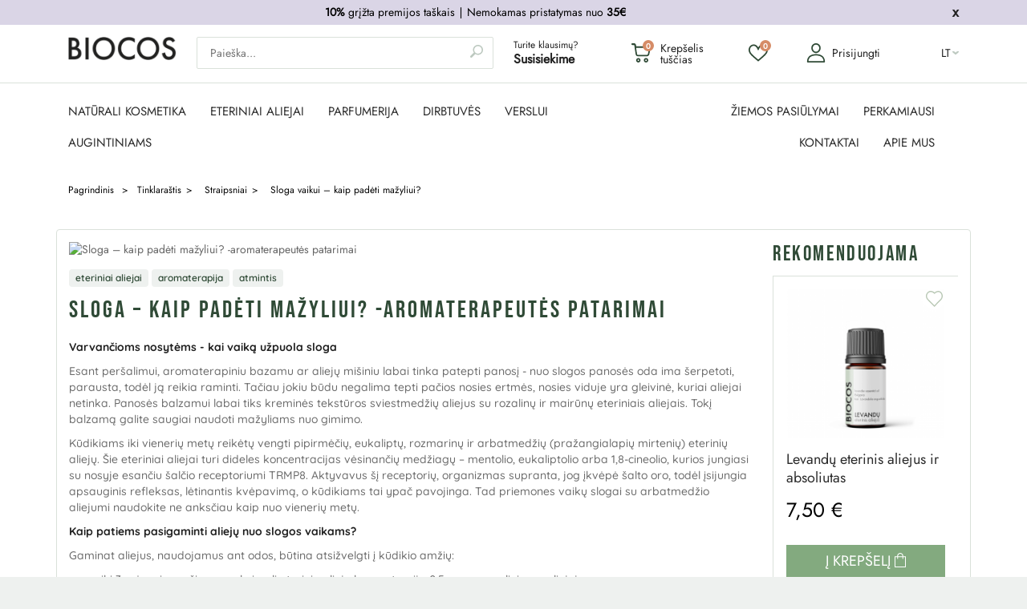

--- FILE ---
content_type: text/html; charset=utf-8
request_url: https://biocos.lt/lt/blog/straipsniai/sloga-kaip-padeti-mazyliui-aromaterapeutes-patarimai
body_size: 44877
content:
<!DOCTYPE HTML>
<!--[if lt IE 7]> <html class="no-js lt-ie9 lt-ie8 lt-ie7 " lang="lt"><![endif]-->
<!--[if IE 7]><html class="no-js lt-ie9 lt-ie8 ie7" lang="lt"><![endif]-->
<!--[if IE 8]><html class="no-js lt-ie9 ie8" lang="lt"><![endif]-->
<!--[if gt IE 8]> <html class="no-js ie9" lang="lt"><![endif]-->
<html lang="lt">
	<head>
		<script data-keepinline="1" id="Cookiebot" src="https://consent.cookiebot.com/uc.js" data-cbid="f1d9e412-a302-4f49-91e2-785f3559b7d8" data-culture="lt" data-blockingmode="auto" ></script>
		
			<!-- Google Tag Manager -->
			<script>(function(w,d,s,l,i){w[l]=w[l]||[];w[l].push({'gtm.start':
							new Date().getTime(),event:'gtm.js'});var f=d.getElementsByTagName(s)[0],
						j=d.createElement(s),dl=l!='dataLayer'?'&l='+l:'';j.async=true;j.src=
						'https://www.googletagmanager.com/gtm.js?id='+i+dl;f.parentNode.insertBefore(j,f);
				})(window,document,'script','dataLayer','GTM-TNSGCLD9');</script>
			<!-- End Google Tag Manager -->
		
									<script src="https://maps.googleapis.com/maps/api/js?key=AIzaSyAQoFYTsIv2CwADlomvF5YNzw7sTAYEGoM" data-cookieconsent="ignore"></script>
		






		<meta charset="utf-8" />
		<title>Sloga vaikui – kaip padėti mažyliui?</title>
					<meta name="description" content="Sloga vaikui? Aromaterapija ir eteriniai aliejai naudojami vos pastebėjus pirmuosius peršalimo požymius gali pagerinti savijautą ir padėti greičiau pasveikti" />
		
					<meta name="keywords" content="Eteriniai aliejai, aromaterapija, sloga, vaikai, levandų eterinis aliejus," />
				<!-- Hotjar Tracking Code for http://www.biocos.lt -->
		
			<script>
				(function(h,o,t,j,a,r){
					h.hj=h.hj||function(){(h.hj.q=h.hj.q||[]).push(arguments)};
					h._hjSettings={hjid:241201,hjsv:5};
					a=o.getElementsByTagName('head')[0];
					r=o.createElement('script');r.async=1;
					r.src=t+h._hjSettings.hjid+j+h._hjSettings.hjsv;
					a.appendChild(r);
				})(window,document,'//static.hotjar.com/c/hotjar-','.js?sv=');
			</script>
		

		
			<script type="text/plain">
				(function(c,l,a,r,i,t,y){
                    c[a]=c[a]||function(){(c[a].q=c[a].q||[]).push(arguments)};
                    t=l.createElement(r);t.async=1;t.src="https://www.clarity.ms/tag/"+i;
                    y=l.getElementsByTagName(r)[0];y.parentNode.insertBefore(t,y);
                })(window, document, "clarity", "script", "rnx1wouqnx");
			</script>

            <script type="text/plain" data-cookieconsent="statistics">
                if (typeof window.clarity === 'function') {
                    window.clarity('consent');
                }
            </script>
		

		<meta name="generator" content="PrestaShop" />
		<meta name="robots" content="index,follow" />
		<meta name="viewport" content="width=device-width, minimum-scale=0.25, maximum-scale=1.6, initial-scale=1.0" />
		<link rel="icon" type="image/vnd.microsoft.icon" href="/img/?1751392842" />
		<link rel="shortcut icon" type="image/x-icon" href="/img/?1751392842" />
					<meta name="application-name" content="TS v.1.6.7 | Alysum v.4.4 | PS v.1.6.1.24"/>
		
									<link href="/themes/alysum/css/grid_prestashop.css?v=1.43" rel="stylesheet" type="text/css" media="all" />
							<link href="/themes/alysum/css/global_v04.09.css?v=1.43" rel="stylesheet" type="text/css" media="all" />
							<link href="/themes/alysum/css/vendor/owl.carousel.min.css?v=1.43" rel="stylesheet" type="text/css" media="all" />
							<link href="/themes/alysum/css/autoload/highdpi.css?v=1.43" rel="stylesheet" type="text/css" media="all" />
							<link href="/themes/alysum/css/autoload/responsive-tables.css?v=1.43" rel="stylesheet" type="text/css" media="all" />
							<link href="/themes/alysum/css/autoload/uniform.default.css?v=1.43" rel="stylesheet" type="text/css" media="all" />
							<link href="/themes/alysum/css/product_list.css?v=1.43" rel="stylesheet" type="text/css" media="all" />
							<link href="/themes/alysum/css/modules/pk_minicslider/views/css/nivo-slider.css?v=1.43" rel="stylesheet" type="text/css" media="all" />
							<link href="/js/jquery/plugins/bxslider/jquery.bxslider.css?v=1.43" rel="stylesheet" type="text/css" media="all" />
							<link href="/themes/alysum/css/modules/blockcart/blockcart.css?v=1.43" rel="stylesheet" type="text/css" media="all" />
							<link href="/themes/alysum/css/modules/blockuserinfo/blockuserinfo.css?v=1.43" rel="stylesheet" type="text/css" media="all" />
							<link href="/themes/alysum/css/modules/blockbanner/blockbanner.css?v=1.43" rel="stylesheet" type="text/css" media="all" />
							<link href="/themes/alysum/css/modules/blocklanguages/blocklanguages.css?v=1.43" rel="stylesheet" type="text/css" media="all" />
							<link href="/themes/alysum/css/modules/blocksearch/blocksearch.css?v=1.43" rel="stylesheet" type="text/css" media="all" />
							<link href="/js/jquery/plugins/autocomplete/jquery.autocomplete.css?v=1.43" rel="stylesheet" type="text/css" media="all" />
							<link href="/themes/alysum/css/modules/blockcurrencies/blockcurrencies.css?v=1.43" rel="stylesheet" type="text/css" media="all" />
							<link href="/themes/alysum/css/modules/blockwishlist/blockwishlist.css?v=1.43" rel="stylesheet" type="text/css" media="all" />
							<link href="/themes/alysum/css/modules/blocknewsletter/blocknewsletter.css?v=1.43" rel="stylesheet" type="text/css" media="all" />
							<link href="/themes/alysum/css/modules/pk_customlinks/pk_customlinks.css?v=1.43" rel="stylesheet" type="text/css" media="all" />
							<link href="/themes/alysum/css/modules/pk_testimonials/css/testimonial.css?v=1.43" rel="stylesheet" type="text/css" media="all" />
							<link href="/themes/alysum/css/modules/pk_newsletter/pk_newsletter.css?v=1.43" rel="stylesheet" type="text/css" media="all" />
							<link href="/modules/ph_simpleblog/css/ph_simpleblog.css?v=1.43" rel="stylesheet" type="text/css" media="all" />
							<link href="/themes/alysum/css/modules/ph_simpleblog/css/custom.css?v=1.43" rel="stylesheet" type="text/css" media="all" />
							<link href="/modules/pfsocialconnect/css/buttonsStyle.css?v=1.43" rel="stylesheet" type="text/css" media="all" />
							<link href="/modules/gdpr/views/css/gdpr_customer_form.css?v=1.43" rel="stylesheet" type="text/css" media="all" />
							<link href="/modules/lpexpress/views/css/lpexpress_carriers.css?v=1.43" rel="stylesheet" type="text/css" media="all" />
							<link href="/modules/lpexpress/views/css/select2.min.css?v=1.43" rel="stylesheet" type="text/css" media="all" />
							<link href="/modules/ets_sociallogin/views/css/font-awesome.min.css?v=1.43" rel="stylesheet" type="text/css" media="all" />
							<link href="/modules/ets_sociallogin/views/css/common.css?v=1.43" rel="stylesheet" type="text/css" media="all" />
							<link href="/modules/ets_sociallogin/views/css/front.css?v=1.43" rel="stylesheet" type="text/css" media="all" />
							<link href="/modules/ets_sociallogin/views/css/fix16.css?v=1.43" rel="stylesheet" type="text/css" media="all" />
							<link href="/modules/primageslider/css/homeslider.css?v=1.43" rel="stylesheet" type="text/css" media="all" />
							<link href="/js/jquery/plugins/fancybox/jquery.fancybox.css?v=1.43" rel="stylesheet" type="text/css" media="all" />
							<link href="/modules/prcustomtestimonials/views/css/custom_testimonials.css?v=1.43" rel="stylesheet" type="text/css" media="all" />
							<link href="/modules/paysera/views/css/paysera-payment-method.css?v=1.43" rel="stylesheet" type="text/css" media="all" />
							<link href="/modules/paysera/views/css/payment-methods.css?v=1.43" rel="stylesheet" type="text/css" media="all" />
							<link href="/modules/pk_themesettings/css/themesettings.css?v=1.43" rel="stylesheet" type="text/css" media="all" />
							<link href="/themes/alysum/css/alysum.css?v=1.43" rel="stylesheet" type="text/css" media="all" />
							<link href="/themes/alysum/css/responsive-all-mobile-devices.css?v=1.43" rel="stylesheet" type="text/css" media="all" />
							<link href="/themes/alysum/css/responsive-tablet-landscape.css?v=1.43" rel="stylesheet" type="text/css" media="all" />
							<link href="/themes/alysum/css/responsive-tablet-portrait.css?v=1.43" rel="stylesheet" type="text/css" media="all" />
							<link href="/themes/alysum/css/responsive-phone-landscape.css?v=1.43" rel="stylesheet" type="text/css" media="all" />
							<link href="/themes/alysum/css/responsive-phone-portrait.css?v=1.43" rel="stylesheet" type="text/css" media="all" />
							<link href="/modules/pk_themesettings/css/presets/preset3.css?v=1.43" rel="stylesheet" type="text/css" media="all" />
							<link href="/modules/pk_themesettings/css/generatedcssfinal.css?v=1.43" rel="stylesheet" type="text/css" media="all" />
							<link href="/modules/pk_themesettings/css/customercss1.css?v=1.43" rel="stylesheet" type="text/css" media="all" />
							<link href="/themes/alysum/css/modules/prmessagepop/views/css/messageTop.css?v=1.43" rel="stylesheet" type="text/css" media="all" />
							<link href="/modules/omnivaltshipping/views/css/leaflet.css?v=1.43" rel="stylesheet" type="text/css" media="all" />
							<link href="/modules/omnivaltshipping/views/css/omniva.css?v=1.43" rel="stylesheet" type="text/css" media="all" />
							<link href="/modules/prcartsidebar/views/css/sidecart.css?v=1.43" rel="stylesheet" type="text/css" media="all" />
					
		
					<script type="text/javascript">
var CUSTOMIZE_TEXTFIELD = 1;
var FancyboxI18nClose = 'Uždaryti';
var FancyboxI18nNext = 'Tęsti';
var FancyboxI18nPrev = 'Ankstesnis';
var PRM_COOKIE_KEY = 'db64819aab45da1ac7d9ec7fca19e056';
var added_to_wishlist = 'Produktas sėkmingai pridėtas į patikusias prekes.';
var ajax_allowed = true;
var ajaxsearch = true;
var baseDir = 'https://biocos.lt/';
var baseUri = 'https://biocos.lt/';
var blocksearch_type = 'top';
var contentOnly = false;
var cookie_accept = 'Sutinku';
var cookie_link = 'Daugiau informacijos';
var cookie_page = 'https://biocos.lt/lt/content/3-terms-and-conditions-of-use';
var cookie_text = 'Naršydami biocos.lt el. parduotuvėje sutinkate, jog naudojame slapukus, kurie užtikrina sklandų apsipirkimą';
var currencyFormat = '2';
var currencyISO = 'EUR';
var currencySign = '€';
var customizationIdMessage = 'Modifikacija #';
var delete_txt = 'Ištrinti';
var displayList = false;
var freeProductTranslation = 'Nemokamas !';
var freeShippingTranslation = 'Nemokamas !';
var homeslider_bg = '0';
var id_lang = 1;
var img_dir = 'https://biocos.lt/themes/alysum/img/';
var img_ps_dir = 'https://biocos.lt/img/';
var instantsearch = false;
var invert_logo = false;
var isGuest = 0;
var isLogged = 0;
var isMobile = false;
var load_effect = '1';
var loggin_required = 'Norint valdyti patikusias prekes, turite būti prisijungę.';
var map_on = '1';
var mobileBlocks = false;
var omnisend_ajax = 'https://biocos.lt/lt/module/promnisend/events';
var omnivalt_params = {"url":{"plugin":"https:\/\/biocos.lt\/modules\/omnivaltshipping\/","images":"https:\/\/biocos.lt\/modules\/omnivaltshipping\/views\/img\/","controller_ajax":"https:\/\/biocos.lt\/lt\/module\/omnivaltshipping\/ajax"},"methods":{"omniva_terminal":"620"},"prestashop":{"is_16":true,"is_17":false,"is_177":false}};
var omnivalt_text = {"select_terminal":"Pasirinkti pa\u0161tomat\u0105","select_terminal_desc":"Pra\u0161ome pasirinkti pa\u0161tomat\u0105","select_terminal_error":"Pra\u0161ome pasirinkti pa\u0161tomat\u0105","search_placeholder":"\u012eveskite pa\u0161to kod\u0105 \/ adres\u0105","search_desc":"\u012eveskite adres\u0105, jeigu norite ie\u0161koti pa\u0161tomat\u0173","not_found":"Vieta nerasta","enter_address":"\u012eveskite pa\u0161to kod\u0105\/adres\u0105","show_in_map":"Rodyti \u017eem\u0117lapyje","show_more":"Rodyti daugiau","variables":{"omniva":{"modal_title":"Omniva pa\u0161tomatai"},"matkahuolto":{"modal_title":"Matkahuolto pa\u0161tomatai"}}};
var page_name = 'module-ph_simpleblog-single';
var pixel_ids = '453475945818280';
var pleaselogin = 'You must be logged in to manage your favorites';
var pp_custom_add_to_cart = null;
var priceDisplayMethod = 0;
var priceDisplayPrecision = 2;
var quickView = false;
var removingLinkText = 'pašalinti šią prekę iš krepšelio';
var roundMode = 2;
var scrolltotop = true;
var search_url = 'https://biocos.lt/lt/search';
var single_event_tracking = 0;
var static_token = '991fffe15bac309190cb8a70131f5084';
var sticky = false;
var stores = [{"id_store":"1","latitude":"54.68873450","longitude":"25.25508160"},{"id_store":"2","latitude":"54.93231920","longitude":"23.88206200"},{"id_store":"6","latitude":"54.72647600","longitude":"25.23472200"},{"id_store":"9","latitude":"55.71546100","longitude":"21.12798400"},{"id_store":"16","latitude":"56.31466500","longitude":"22.34229100"},{"id_store":"18","latitude":"54.63812330","longitude":"23.94190970"},{"id_store":"20","latitude":"55.94712000","longitude":"25.58590000"},{"id_store":"22","latitude":"55.35013040","longitude":"21.46154850"},{"id_store":"47","latitude":"54.71461900","longitude":"25.29589720"},{"id_store":"53","latitude":"56.31432800","longitude":"22.34126700"},{"id_store":"54","latitude":"54.67969610","longitude":"25.26401030"},{"id_store":"61","latitude":"54.67969610","longitude":"25.26401030"},{"id_store":"64","latitude":"55.71382400","longitude":"21.12837600"},{"id_store":"65","latitude":"54.67969610","longitude":"25.26401030"},{"id_store":"66","latitude":"54.71281582","longitude":"25.29772793"},{"id_store":"67","latitude":"54.69965585","longitude":"25.25652380"},{"id_store":"68","latitude":"54.69641224","longitude":"25.27677573"},{"id_store":"69","latitude":"54.94011553","longitude":"23.89450306"},{"id_store":"71","latitude":"54.64020350","longitude":"24.93163661"},{"id_store":"72","latitude":"54.93905800","longitude":"23.89275100"},{"id_store":"73","latitude":"54.39966500","longitude":"24.04926000"},{"id_store":"74","latitude":"56.06076000","longitude":"24.41201000"},{"id_store":"75","latitude":"55.95817000","longitude":"21.12686000"},{"id_store":"77","latitude":"59.92864000","longitude":"10.77955000"},{"id_store":"78","latitude":"54.91640400","longitude":"23.94492600"}];
var testimonial_submit_url = '/modules/prcustomtestimonials//ajax.php';
var token = 'f51bcb399c5f91d053b2e4fea7f6ac13';
var tooltips = false;
var use_cookies = true;
var usingSecureMode = true;
var venipak_checkout_type = '0';
var venipak_controller_url = 'https://biocos.lt/lt/module/venipakcarrier/front';
var venipak_id_carrier = '558';
var venipak_id_parcels = '609';
var venipak_ps_version = '1.6';
var venipak_token = '991fffe15bac309190cb8a70131f5084';
</script>

							<script type="text/javascript" src="/js/jquery/jquery-1.11.0.min.js?v=1.43"></script>
							<script type="text/javascript" src="/js/jquery/jquery-migrate-1.2.1.min.js?v=1.43"></script>
							<script type="text/javascript" src="/js/jquery/plugins/jquery.easing.js?v=1.43"></script>
							<script type="text/javascript" src="/js/tools.js?v=1.43"></script>
							<script type="text/javascript" src="/themes/alysum/js/global.js?v=1.43"></script>
							<script type="text/javascript" src="/themes/alysum/js/vendor/owl.carousel.min.js?v=1.43"></script>
							<script type="text/javascript" src="/themes/alysum/js/autoload/10-bootstrap.min.js?v=1.43"></script>
							<script type="text/javascript" src="/themes/alysum/js/autoload/15-jquery.total-storage.min.js?v=1.43"></script>
							<script type="text/javascript" src="/themes/alysum/js/autoload/15-jquery.uniform-modified.js?v=1.43"></script>
							<script type="text/javascript" src="/themes/alysum/js/autoload/fontsmoothie.min.js?v=1.43"></script>
							<script type="text/javascript" src="/modules/promnisend/views/js/events.js?v=1.43"></script>
							<script type="text/javascript" src="/modules/facebookconversiontrackingplus/views/js/events.js?v=1.43"></script>
							<script type="text/javascript" src="/js/jquery/plugins/jquery.cooki-plugin.js?v=1.43"></script>
							<script type="text/javascript" src="/js/jquery/plugins/bxslider/jquery.bxslider.js?v=1.43"></script>
							<script type="text/javascript" src="/themes/alysum/js/modules/blockcart/ajax-cart.js?v=1.43"></script>
							<script type="text/javascript" src="/js/jquery/plugins/jquery.scrollTo.js?v=1.43"></script>
							<script type="text/javascript" src="/js/jquery/plugins/jquery.serialScroll.js?v=1.43"></script>
							<script type="text/javascript" src="/js/jquery/plugins/autocomplete/jquery.autocomplete.js?v=1.43"></script>
							<script type="text/javascript" src="/themes/alysum/js/modules/blocksearch/blocksearch.js?v=1.43"></script>
							<script type="text/javascript" src="/themes/alysum/js/modules/blockwishlist/js/ajax-wishlist.js?v=1.43"></script>
							<script type="text/javascript" src="/modules/pk_customlinks/js/script.js?v=1.43"></script>
							<script type="text/javascript" src="/modules/ph_simpleblog/js/ph_simpleblog.js?v=1.43"></script>
							<script type="text/javascript" src="/modules/gdpr/views/js/gdpr_customer_form.js?v=1.43"></script>
							<script type="text/javascript" src="/modules/lpexpress/views/js/lpexpress_carriers.js?v=1.43"></script>
							<script type="text/javascript" src="/modules/lpexpress/views/js/select2.min.js?v=1.43"></script>
							<script type="text/javascript" src="/modules/primageslider/js/homeslider.js?v=1.43"></script>
							<script type="text/javascript" src="/js/jquery/plugins/fancybox/jquery.fancybox.js?v=1.43"></script>
							<script type="text/javascript" src="/modules/prcontact/views/js/form.js?v=1.43"></script>
							<script type="text/javascript" src="/modules/prcustomtestimonials/views/js/custom_testimonials.js?v=1.43"></script>
							<script type="text/javascript" src="/modules/rcpganalytics/views/js/hook/RcAnalyticsEvents.js?v=1.43"></script>
							<script type="text/javascript" src="/modules/prcustomdeliveryparcels/views/js/carrier_list.js?v=1.43"></script>
							<script type="text/javascript" src="/modules/paysera/views/js/payment-methods.js?v=1.43"></script>
							<script type="text/javascript" src="/modules/pk_themesettings/js/countdown.js?v=1.43"></script>
							<script type="text/javascript" src="/modules/pk_themesettings/js/background-check.js?v=1.43"></script>
							<script type="text/javascript" src="/modules/pk_themesettings/js/modernizr.custom.08176.js?v=1.43"></script>
							<script type="text/javascript" src="/modules/pk_themesettings/js/impromtu.js?v=1.43"></script>
							<script type="text/javascript" src="/modules/pk_themesettings/js/jquery.flexisel.js?v=1.43"></script>
							<script type="text/javascript" src="/modules/pk_themesettings/js/wayfinder.js?v=1.43"></script>
							<script type="text/javascript" src="/themes/alysum/js/modules/pk_themesettings/commonscripts.js?v=1.43"></script>
							<script type="text/javascript" src="/modules/prmessagepop/views/js/messageTop.js?v=1.43"></script>
							<script type="text/javascript" src="/modules/omnivaltshipping/views/js/leaflet.js?v=1.43"></script>
							<script type="text/javascript" src="/modules/omnivaltshipping/views/js/omniva.js?v=1.43"></script>
							<script type="text/javascript" src="/modules/prcartsidebar/views/js/sidecart.js?v=1.43"></script>
					
					<script type="text/javascript">
	   var yotpoAppkey = "Jpehoxg2n8qJeOZWJGJ5WaZ30JLoSY9PXZpi3knH" ;
	
	function inIframe () {
	    try {
	    	return window.self !== window.top;
	    } catch (e) {
	    	return true;
	    }
	}
	var inIframe2 = inIframe();
	if (inIframe2) {
		window['yotpo_testimonials_active'] = true;
	}
	if (document.addEventListener){
	    document.addEventListener('DOMContentLoaded', function () {
	        var e=document.createElement("script");e.type="text/javascript",e.async=true,e.src="//staticw2.yotpo.com/" + yotpoAppkey  + "/widget.js";var t=document.getElementsByTagName("script")[0];t.parentNode.insertBefore(e,t)
	    });
	}
	else if (document.attachEvent) {
	    document.attachEvent('DOMContentLoaded',function(){
	        var e=document.createElement("script");e.type="text/javascript",e.async=true,e.src="//staticw2.yotpo.com/" + yotpoAppkey  + "/widget.js";var t=document.getElementsByTagName("script")[0];t.parentNode.insertBefore(e,t)
	    });
	}
	
</script>	<script>
		
			var redirect = 'no_redirect';
			window.fbAsyncInit = function() {
				FB.init({
					appId: '1128615007206165',
					scope: 'email, user_birthday',
					cookie: true,
					status: true,				
					xfbml: true, 
					version: 'v2.1'
				});
			};
			
			(function(d, s, id) {
				var js, fjs = d.getElementsByTagName(s)[0];
				if (d.getElementById(id)) return;
				js = d.createElement(s); js.id = id;
				js.src = "//connect.facebook.net/en_US/sdk.js";
				fjs.parentNode.insertBefore(js, fjs);
			}(document, 'script', 'facebook-jssdk'));
			
			function pfFbLogin() {
				FB.api('/me?fields=id,email,first_name,last_name,gender,birthday', function(response) {
					console.log(response);
					$.ajax({
						type: "POST",
						url: baseDir + "modules/pfsocialconnect/ajax/facebookConnect.php",
						data: {
							firstname: response.first_name, 
							lastname: response.last_name, 
							email: response.email, 
							id: response.id, 
							gender: response.gender,
							birthday: response.birthday
						},
						success:  function(data){
							if(redirect == "no_redirect")
								location.reload();
							if(redirect == "authentication_page")
								window.location.href = "https://biocos.lt/lt/my-account";
						}
					});
				});
			}
			
			function fb_login(){
				FB.login(function(response) {
					if (response.authResponse) {
						access_token = response.authResponse.accessToken;
						user_id = response.authResponse.userID;
						pfFbLogin();
					}	
				},
				{
					scope: 'public_profile,email'
				});
			}
			
		
	</script>



<!--Module: ets_socicallogin -->
<script type="text/javascript">
    var ets_solo_callbackUrl = 'https://biocos.lt/lt/module/ets_sociallogin/oauth';
</script>
    <script src="/modules/ets_sociallogin/views/js/front.js"></script>
<!--/Module: ets_socicallogin--><script type="text/javascript">
      var homeslider_loop=0;
      var homeslider_width=0;
      var homeslider_speed=1000;
      var homeslider_pause=1;
</script>
        <!-- Global site tag (gtag.js) - Google Analytics -->
    <script async src='https://www.googletagmanager.com/gtag/js?id=G-EEGQ877WT6' data-keepinline></script>
    <script data-keepinline>
        
        window.dataLayer = window.dataLayer || [];
        function gtag(){dataLayer.push(arguments);}
        gtag('js', new Date());
        
    </script>
<meta property='og:image' content='https://biocos.lt/modules/ph_simpleblog/covers/183.png'>


<script type="text/javascript">
    window.omnisend = window.omnisend || [];
    omnisend.push(["accountID", "63ca8ba38f5b53994c7bf5e6"]);
    omnisend.push(["track", "$pageViewed"]);
    !function () {
        var e = document.createElement("script");
        e.type = "text/javascript", e.async = !0, e.src = "https://omnisnippet1.com/inshop/launcher-v2.js";
        var t = document.getElementsByTagName("script")[0];
        t.parentNode.insertBefore(e, t)
    }();
</script>

<!--  omnivalt_parcel_terminal_carrier [begin] -->
<div id="omnivaLtModal" class="modal modal-omnivalt theme-omniva">
    <div class="omniva-modal-content">
            <div class="omniva-modal-header">
            <span class="close" id="terminalsModal">&times;</span>
            <h5 id="omnivaltModalTitle" style="display: inline">Omiva paštomatai</h5>
            </div>
            <div class="omniva-modal-body" style="/*overflow: hidden;*/">
                <div id = "omnivaMapContainer"></div>
                <div class="omniva-search-bar" >
                    <h4 style="margin-top: 0px;">Paštomatų adresai</h4>
                    <div id="omniva-search">
                    <form>
                    <input type = "text" placeholder = "Įveskite pašto kodą"/>
                    <button type = "submit" id="map-search-button"></button>
                    </form>                    
                    <div class="omniva-autocomplete scrollbar" style = "display:none;"><ul></ul></div>
                    </div>
                    <div class = "omniva-back-to-list" style = "display:none;">Atgal į sąrašą</div>
                    <div class="found_terminals scrollbar" id="style-8">
                      <ul>
                      
                      </ul>
                    </div>
                </div>
        </div>
    </div>
</div>

		
				<!--[if IE 8]>
		<script src="https://oss.maxcdn.com/libs/html5shiv/3.7.0/html5shiv.js"></script>
		<script src="https://oss.maxcdn.com/libs/respond.js/1.3.0/respond.min.js"></script>
		<![endif]-->
					<meta name="verify-paysera" content="9e7e011949ad8a2eda6a6366cbdce910">
		
		
					<!-- MailerLite Universal -->
			
				<script>
				(function(m,a,i,l,e,r){ m['MailerLiteObject']=e;function f(){
				var c={ a:arguments,q:[]};var r=this.push(c);return "number"!=typeof r?r:f.bind(c.q);}
				f.q=f.q||[];m[e]=m[e]||f.bind(f.q);m[e].q=m[e].q||f.q;r=a.createElement(i);
				var _=a.getElementsByTagName(i)[0];r.async=1;r.src=l+'?'+(~~(new Date().getTime()/10000000));
				_.parentNode.insertBefore(r,_);})(window, document, 'script', 'https://static.mailerlite.com/js/universal.js', 'ml');
				var ml_account = ml('accounts', '201762', '53be334ed083c', 'load');
				</script>
			
			<!-- End MailerLite Universal -->
		
		<!--Global site tag (gtag.js) -Google Ads: 961523612 -->
		<script async src="https://www.googletagmanager.com/gtag/js?id=AW-961523612"></script>
		<script>
			
			window.dataLayer = window.dataLayer || [];
			function gtag() { dataLayer.push(arguments); }
			gtag('js', new Date());
			gtag('config', 'AW-961523612');
			
		</script>
	</head>
	<body id="module-ph_simpleblog-single" class="guest module-ph_simpleblog-single not_content_only lang_lt preset3 ">
	<!-- Google Tag Manager (noscript) -->
	<noscript><iframe src="https://www.googletagmanager.com/ns.html?id=GTM-TNSGCLD9"
					  height="0" width="0" style="display:none;visibility:hidden"></iframe></noscript>
	<!-- End Google Tag Manager (noscript) -->
	<div id="prmessage" class="alert-hold" style="background:#DAD5E6">
  <div class="container">
    <div class="row">
      <div class="col-xs-11 col-md-11 col-sm-11">
        <div class="alert-text">
           <p class="p1" style="text-align:center;"><span style="color:#000000;"><strong>10%</strong> grįžta premijos taškais <span class="s1">∣</span> Nemokamas pristatymas nuo <strong>35€</strong></span></p>
        </div>
      </div>
      <div class="col-xs-1 col-sm-1 col-md-1 close-wrap">
        <div class="alert-button">
          <a href="#" class="btn-white"></a>
        </div>
      </div>
    </div>
  </div>
</div>

			
			<!-- Mobile menu -->
<div class="mob-nav-hold">
    <div class="mob-nav-close clearfix">
        <div class="logo-hold">
            <div class="logo">
                <a href="http://biocos.lt/" title="BIOCOS">
                    <img src="https://biocos.lt/themes/alysum/img/logo.png" alt="logo">
                </a>
            </div>
        </div>
        <div class="mob-nav-close-trigger">
        </div>
    </div>

    <div class="mob-nav-links">
        <ul class="clearfix">
            <!-- MODULE Block cart -->
<li class="shopping-cart-mobile-menu-container">
    <div class="shopping_cart-mobile">
        <a href="https://biocos.lt/lt/krepselis" title="Peržiūrėti krepšelį" rel="nofollow">
            <span class="ajax_cart_quantity">0</span>
            <span class="ajax_cart_total unvisible">
							</span>
            <span class="ajax_cart_no_product">Krepšelis tuščias</span>
        </a>
    </div>
</li>
<!-- /MODULE Block cart -->
    <li class="mobile-wishlist">
        <a class="wishlist-top" href="https://biocos.lt/lt/module/blockwishlist/mywishlist" title="My Wishlist">
           <span class="wlQty">
                                  0
                          </span>
        </a>
    </li>

        </ul>
    </div>

                                                    <div class="mob-sec-nav">
                        <ul>
                            <li class="with-border mob-catalog-trigger">
                                <a class="mob-catalog-trigger" title="PREKIŲ KATALOGAS">
                                    PREKIŲ KATALOGAS
                                </a>
                                                                    <span></span>
                                    <div class="mob-nav-main">
                                            <div class="mob-sec-nav">
                                                <ul>
                                                    <li class="toggle close-mobile-menu">
                                                        <a class="mob-catalog-close" title="PREKIŲ KATALOGAS">
                                                            PREKIŲ KATALOGAS
                                                        </a>
                                                        <span class="mob-catalog-close"></span>
                                                    </li>
                                                                                                            <li>
                                                            <a href="https://biocos.lt/lt/57-naturali-kosmetika" title="NATŪRALI KOSMETIKA">
                                                                                                                                NATŪRALI KOSMETIKA
                                                            </a>
                                                                                                                            <span></span>
                                                                <ul class="mobile-second-level">
                                                                                                                                            <li>
                                                                            <a href="https://biocos.lt/lt/232-veidui" title="VEIDUI">VEIDUI</a>
                                                                                                                                                            <div class="cat-nav-inner-list">
                                                                                    <ul>
                                                                                                                                                                                    <li>
                                                                                                <a href="https://biocos.lt/lt/393-perkamiausios" title="PERKAMIAUSIOS">PERKAMIAUSIOS</a>
                                                                                            </li>
                                                                                                                                                                                    <li>
                                                                                                <a href="https://biocos.lt/lt/154-veido-kremai" title="Veido kremai">Veido kremai</a>
                                                                                            </li>
                                                                                                                                                                                    <li>
                                                                                                <a href="https://biocos.lt/lt/155-serumai" title="Serumai">Serumai</a>
                                                                                            </li>
                                                                                                                                                                                    <li>
                                                                                                <a href="https://biocos.lt/lt/156-hidrolatai-tonikai" title="Hidrolatai, tonikai">Hidrolatai, tonikai</a>
                                                                                            </li>
                                                                                                                                                                                    <li>
                                                                                                <a href="https://biocos.lt/lt/150-veido-prausikliai" title="Prausikliai, muilai">Prausikliai, muilai</a>
                                                                                            </li>
                                                                                                                                                                                    <li>
                                                                                                <a href="https://biocos.lt/lt/153-sveitikliai-kaukes-moliai" title="Šveitikliai, kaukės, moliai">Šveitikliai, kaukės, moliai</a>
                                                                                            </li>
                                                                                                                                                                                    <li>
                                                                                                <a href="https://biocos.lt/lt/204-lupu-prieziurai" title="Lūpų priežiūrai">Lūpų priežiūrai</a>
                                                                                            </li>
                                                                                                                                                                                    <li>
                                                                                                <a href="https://biocos.lt/lt/200-apsauga-nuo-saules" title="Apsauga nuo saulės">Apsauga nuo saulės</a>
                                                                                            </li>
                                                                                                                                                                                    <li>
                                                                                                <a href="https://biocos.lt/lt/363-kosmetikos-rinkiniai-veidui" title="Odos rutinos">Odos rutinos</a>
                                                                                            </li>
                                                                                                                                                                            </ul>
                                                                                </div>
                                                                                                                                                    </li>
                                                                                                                                            <li>
                                                                            <a href="https://biocos.lt/lt/221-pagal-linijas" title="PAGAL LINIJAS">PAGAL LINIJAS</a>
                                                                                                                                                            <div class="cat-nav-inner-list">
                                                                                    <ul>
                                                                                                                                                                                    <li>
                                                                                                <a href="https://biocos.lt/lt/222-hydra-drekinanti" title="HYDRA drėkinanti">HYDRA drėkinanti</a>
                                                                                            </li>
                                                                                                                                                                                    <li>
                                                                                                <a href="https://biocos.lt/lt/223-glow-skaistinanti" title="GLOW skaistinanti">GLOW skaistinanti</a>
                                                                                            </li>
                                                                                                                                                                                    <li>
                                                                                                <a href="https://biocos.lt/lt/225-renew-regeneruojanti" title="RENEW regeneruojanti">RENEW regeneruojanti</a>
                                                                                            </li>
                                                                                                                                                                                    <li>
                                                                                                <a href="https://biocos.lt/lt/224-pure-valanti" title="PURE valanti">PURE valanti</a>
                                                                                            </li>
                                                                                                                                                                                    <li>
                                                                                                <a href="https://biocos.lt/lt/366-gentle-raminanti" title="GENTLE raminanti">GENTLE raminanti</a>
                                                                                            </li>
                                                                                                                                                                                    <li>
                                                                                                <a href="https://biocos.lt/lt/228-sunny-apsauga-nuo-saules" title="SUNNY apsauga nuo saulės">SUNNY apsauga nuo saulės</a>
                                                                                            </li>
                                                                                                                                                                            </ul>
                                                                                </div>
                                                                                                                                                    </li>
                                                                                                                                            <li>
                                                                            <a href="https://biocos.lt/lt/192-pagal-odos-tipa" title="PAGAL ODOS TIPĄ">PAGAL ODOS TIPĄ</a>
                                                                                                                                                            <div class="cat-nav-inner-list">
                                                                                    <ul>
                                                                                                                                                                                    <li>
                                                                                                <a href="https://biocos.lt/lt/193-sausai-odai" title="Sausai odai">Sausai odai</a>
                                                                                            </li>
                                                                                                                                                                                    <li>
                                                                                                <a href="https://biocos.lt/lt/196-brandziai-odai" title="Brandžiai odai">Brandžiai odai</a>
                                                                                            </li>
                                                                                                                                                                                    <li>
                                                                                                <a href="https://biocos.lt/lt/194-misriai-riebiai-odai" title="Mišriai, riebiai odai">Mišriai, riebiai odai</a>
                                                                                            </li>
                                                                                                                                                                                    <li>
                                                                                                <a href="https://biocos.lt/lt/195-normaliai-jautriai-odai" title="Normaliai, jautriai odai">Normaliai, jautriai odai</a>
                                                                                            </li>
                                                                                                                                                                                    <li>
                                                                                                <a href="https://biocos.lt/lt/197-probleminei-odai" title="Probleminei odai">Probleminei odai</a>
                                                                                            </li>
                                                                                                                                                                                    <li>
                                                                                                <a href="https://biocos.lt/lt/402-dehidratuotai-odai" title="Dehidratuotai odai">Dehidratuotai odai</a>
                                                                                            </li>
                                                                                                                                                                                    <li>
                                                                                                <a href="https://biocos.lt/lt/438-paaugliu-odai" title="Paauglių odai">Paauglių odai</a>
                                                                                            </li>
                                                                                                                                                                            </ul>
                                                                                </div>
                                                                                                                                                    </li>
                                                                                                                                            <li>
                                                                            <a href="https://biocos.lt/lt/230-aliejai-hidrolatai" title="ALIEJAI, HIDROLATAI">ALIEJAI, HIDROLATAI</a>
                                                                                                                                                            <div class="cat-nav-inner-list">
                                                                                    <ul>
                                                                                                                                                                                    <li>
                                                                                                <a href="https://biocos.lt/lt/71-kosmetiniai-aliejai-sviestai" title="KOSMETINIAI ALIEJAI, SVIESTAI">KOSMETINIAI ALIEJAI, SVIESTAI</a>
                                                                                            </li>
                                                                                                                                                                                    <li>
                                                                                                <a href="https://biocos.lt/lt/240-hidrolatai-geliu-vanduo" title="HIDROLATAI (gėlių vanduo)">HIDROLATAI (gėlių vanduo)</a>
                                                                                            </li>
                                                                                                                                                                                    <li>
                                                                                                <a href="https://biocos.lt/lt/250-negyvosios-juros-druska-ir-purvas" title="NEGYVOSIOS JŪROS DRUSKA IR PURVAS">NEGYVOSIOS JŪROS DRUSKA IR PURVAS</a>
                                                                                            </li>
                                                                                                                                                                            </ul>
                                                                                </div>
                                                                                                                                                    </li>
                                                                                                                                            <li>
                                                                            <a href="https://biocos.lt/lt/67-plaukams" title="PLAUKAMS">PLAUKAMS</a>
                                                                                                                                                    </li>
                                                                                                                                            <li>
                                                                            <a href="https://biocos.lt/lt/233-kunui" title="KŪNUI">KŪNUI</a>
                                                                                                                                                    </li>
                                                                                                                                            <li>
                                                                            <a href="https://biocos.lt/lt/152-dezodorantai" title="DEZODORANTAI">DEZODORANTAI</a>
                                                                                                                                                    </li>
                                                                                                                                            <li>
                                                                            <a href="https://biocos.lt/lt/329-kosmetikos-rinkiniai" title="KOSMETIKOS RINKINIAI">KOSMETIKOS RINKINIAI</a>
                                                                                                                                                    </li>
                                                                                                                                            <li>
                                                                            <a href="https://biocos.lt/lt/70-dekoratyvine-kosmetika" title="DEKORATYVINĖ KOSMETIKA">DEKORATYVINĖ KOSMETIKA</a>
                                                                                                                                                            <div class="cat-nav-inner-list">
                                                                                    <ul>
                                                                                                                                                                                    <li>
                                                                                                <a href="https://biocos.lt/lt/394-veidui" title="VEIDUI">VEIDUI</a>
                                                                                            </li>
                                                                                                                                                                                    <li>
                                                                                                <a href="https://biocos.lt/lt/395-akims" title="AKIMS">AKIMS</a>
                                                                                            </li>
                                                                                                                                                                                    <li>
                                                                                                <a href="https://biocos.lt/lt/396-lupoms" title="LŪPOMS">LŪPOMS</a>
                                                                                            </li>
                                                                                                                                                                                    <li>
                                                                                                <a href="https://biocos.lt/lt/397-nagams" title="NAGAMS">NAGAMS</a>
                                                                                            </li>
                                                                                                                                                                            </ul>
                                                                                </div>
                                                                                                                                                    </li>
                                                                                                                                            <li>
                                                                            <a href="https://biocos.lt/lt/372-mamytems-ir-kudikiams" title="MAMYTĖMS IR KŪDIKIAMS">MAMYTĖMS IR KŪDIKIAMS</a>
                                                                                                                                                    </li>
                                                                                                                                            <li>
                                                                            <a href="https://biocos.lt/lt/147-vyrams" title="VYRAMS">VYRAMS</a>
                                                                                                                                                    </li>
                                                                                                                                            <li>
                                                                            <a href="https://biocos.lt/lt/332-dovanu-kuponas" title="DOVANŲ KUPONAS">DOVANŲ KUPONAS</a>
                                                                                                                                                    </li>
                                                                                                                                    </ul>
                                                                                                                    </li>
                                                                                                            <li>
                                                            <a href="https://biocos.lt/lt/59-eteriniai-aliejai" title="ETERINIAI ALIEJAI">
                                                                                                                                ETERINIAI ALIEJAI
                                                            </a>
                                                                                                                            <span></span>
                                                                <ul class="mobile-second-level">
                                                                                                                                            <li>
                                                                            <a href="https://biocos.lt/lt/188-top-20-eteriniai-aliejai" title="TOP-20  ETERINIAI ALIEJAI">TOP-20  ETERINIAI ALIEJAI</a>
                                                                                                                                                    </li>
                                                                                                                                            <li>
                                                                            <a href="https://biocos.lt/lt/176-eteriniai-aliejai-visi" title="Eteriniai aliejai (visi)">Eteriniai aliejai (visi)</a>
                                                                                                                                                    </li>
                                                                                                                                            <li>
                                                                            <a href="https://biocos.lt/lt/77-eteriniu-alieju-misiniai" title="ETERINIŲ ALIEJŲ MIŠINIAI ">ETERINIŲ ALIEJŲ MIŠINIAI </a>
                                                                                                                                                    </li>
                                                                                                                                            <li>
                                                                            <a href="https://biocos.lt/lt/121-difuzoriai" title="DIFUZORIAI">DIFUZORIAI</a>
                                                                                                                                                    </li>
                                                                                                                                            <li>
                                                                            <a href="https://biocos.lt/lt/203-kvapnios-dulksnos" title="KVAPNIOS DULKSNOS">KVAPNIOS DULKSNOS</a>
                                                                                                                                                    </li>
                                                                                                                                            <li>
                                                                            <a href="https://biocos.lt/lt/205-aromaterapiniai-balzamai" title="AROMATERAPINIAI BALZAMAI">AROMATERAPINIAI BALZAMAI</a>
                                                                                                                                                    </li>
                                                                                                                                            <li>
                                                                            <a href="https://biocos.lt/lt/187-tinka-gyvunams" title="TINKA GYVŪNAMS">TINKA GYVŪNAMS</a>
                                                                                                                                                    </li>
                                                                                                                                            <li>
                                                                            <a href="https://biocos.lt/lt/341-eteriniai-aliejai-pagal-grupes" title="ETERINIAI ALIEJAI PAGAL GRUPES">ETERINIAI ALIEJAI PAGAL GRUPES</a>
                                                                                                                                                            <div class="cat-nav-inner-list">
                                                                                    <ul>
                                                                                                                                                                                    <li>
                                                                                                <a href="https://biocos.lt/lt/384-eteriniai-aliejai" title="Eteriniai aliejai">Eteriniai aliejai</a>
                                                                                            </li>
                                                                                                                                                                                    <li>
                                                                                                <a href="https://biocos.lt/lt/346-co2-ekstraktai" title="CO2 ekstraktai">CO2 ekstraktai</a>
                                                                                            </li>
                                                                                                                                                                                    <li>
                                                                                                <a href="https://biocos.lt/lt/345-izoliatai" title="Izoliatai">Izoliatai</a>
                                                                                            </li>
                                                                                                                                                                                    <li>
                                                                                                <a href="https://biocos.lt/lt/344-absoliutai" title="Absoliutai">Absoliutai</a>
                                                                                            </li>
                                                                                                                                                                                    <li>
                                                                                                <a href="https://biocos.lt/lt/398-reti-eteriniai-aliejai" title="Reti eteriniai aliejai">Reti eteriniai aliejai</a>
                                                                                            </li>
                                                                                                                                                                            </ul>
                                                                                </div>
                                                                                                                                                    </li>
                                                                                                                                            <li>
                                                                            <a href="https://biocos.lt/lt/177-eteriniai-aliejai-pagal-paskirti" title="ETERINIAI ALIEJAI PAGAL PASKIRTĮ">ETERINIAI ALIEJAI PAGAL PASKIRTĮ</a>
                                                                                                                                                            <div class="cat-nav-inner-list">
                                                                                    <ul>
                                                                                                                                                                                    <li>
                                                                                                <a href="https://biocos.lt/lt/178-persalimo-sezonui" title="Peršalimo sezonui">Peršalimo sezonui</a>
                                                                                            </li>
                                                                                                                                                                                    <li>
                                                                                                <a href="https://biocos.lt/lt/179-vabzdziams-baidyti" title="Vabzdžiams baidyti">Vabzdžiams baidyti</a>
                                                                                            </li>
                                                                                                                                                                                    <li>
                                                                                                <a href="https://biocos.lt/lt/180-miegui-gerinti" title="Miegui gerinti">Miegui gerinti</a>
                                                                                            </li>
                                                                                                                                                                                    <li>
                                                                                                <a href="https://biocos.lt/lt/181-stresui-valdyti" title="Stresui valdyti">Stresui valdyti</a>
                                                                                            </li>
                                                                                                                                                                                    <li>
                                                                                                <a href="https://biocos.lt/lt/189-darbui-susikaupimui" title="Darbui, susikaupimui">Darbui, susikaupimui</a>
                                                                                            </li>
                                                                                                                                                                                    <li>
                                                                                                <a href="https://biocos.lt/lt/182-nestumui" title="Nėštumui">Nėštumui</a>
                                                                                            </li>
                                                                                                                                                                                    <li>
                                                                                                <a href="https://biocos.lt/lt/183-nuotaikai" title="Nuotaikai ">Nuotaikai </a>
                                                                                            </li>
                                                                                                                                                                                    <li>
                                                                                                <a href="https://biocos.lt/lt/184-pirciai" title="Pirčiai">Pirčiai</a>
                                                                                            </li>
                                                                                                                                                                                    <li>
                                                                                                <a href="https://biocos.lt/lt/185-kosmetikai" title="Kosmetikai">Kosmetikai</a>
                                                                                            </li>
                                                                                                                                                                                    <li>
                                                                                                <a href="https://biocos.lt/lt/186-vaikams" title="Vaikams">Vaikams</a>
                                                                                            </li>
                                                                                                                                                                                    <li>
                                                                                                <a href="https://biocos.lt/lt/388-svarai" title="Švarai">Švarai</a>
                                                                                            </li>
                                                                                                                                                                            </ul>
                                                                                </div>
                                                                                                                                                    </li>
                                                                                                                                            <li>
                                                                            <a href="https://biocos.lt/lt/76-eteriniai-aliejai-pagal-augalo-rusis" title="ETERINIAI ALIEJAI PAGAL AUGALO RŪŠIS">ETERINIAI ALIEJAI PAGAL AUGALO RŪŠIS</a>
                                                                                                                                                            <div class="cat-nav-inner-list">
                                                                                    <ul>
                                                                                                                                                                                    <li>
                                                                                                <a href="https://biocos.lt/lt/114-citrusiniai" title="Citrusiniai ">Citrusiniai </a>
                                                                                            </li>
                                                                                                                                                                                    <li>
                                                                                                <a href="https://biocos.lt/lt/116-zoliniai" title="Žoliniai ">Žoliniai </a>
                                                                                            </li>
                                                                                                                                                                                    <li>
                                                                                                <a href="https://biocos.lt/lt/117-dervos" title="Dervos ">Dervos </a>
                                                                                            </li>
                                                                                                                                                                                    <li>
                                                                                                <a href="https://biocos.lt/lt/118-geliniai" title="Gėliniai ">Gėliniai </a>
                                                                                            </li>
                                                                                                                                                                                    <li>
                                                                                                <a href="https://biocos.lt/lt/119-prieskoniniai" title="Prieskoniniai ">Prieskoniniai </a>
                                                                                            </li>
                                                                                                                                                                                    <li>
                                                                                                <a href="https://biocos.lt/lt/120-medziu" title="Medžių">Medžių</a>
                                                                                            </li>
                                                                                                                                                                            </ul>
                                                                                </div>
                                                                                                                                                    </li>
                                                                                                                                    </ul>
                                                                                                                    </li>
                                                                                                            <li>
                                                            <a href="https://biocos.lt/lt/208-parfumerija" title="PARFUMERIJA">
                                                                                                                                PARFUMERIJA
                                                            </a>
                                                                                                                            <span></span>
                                                                <ul class="mobile-second-level">
                                                                                                                                            <li>
                                                                            <a href="https://biocos.lt/lt/340-naturalus-kvepalai" title="NATŪRALŪS KVEPALAI">NATŪRALŪS KVEPALAI</a>
                                                                                                                                                    </li>
                                                                                                                                            <li>
                                                                            <a href="https://biocos.lt/lt/110-kvapai-namams" title="KVAPAI NAMAMS">KVAPAI NAMAMS</a>
                                                                                                                                                    </li>
                                                                                                                                            <li>
                                                                            <a href="https://biocos.lt/lt/382-kvapu-dirbtuves" title="KVAPŲ DIRBTUVĖS">KVAPŲ DIRBTUVĖS</a>
                                                                                                                                                    </li>
                                                                                                                                            <li>
                                                                            <a href="https://biocos.lt/lt/399-parfumerijos-mokymai-pro" title="PARFUMERIJOS MOKYMAI PRO">PARFUMERIJOS MOKYMAI PRO</a>
                                                                                                                                                    </li>
                                                                                                                                            <li>
                                                                            <a href="https://biocos.lt/lt/353-kvepalu-kurimui" title="KVEPALŲ KŪRIMUI">KVEPALŲ KŪRIMUI</a>
                                                                                                                                                            <div class="cat-nav-inner-list">
                                                                                    <ul>
                                                                                                                                                                                    <li>
                                                                                                <a href="https://biocos.lt/lt/348-parfumerines-medziagos" title="Parfumerinės medžiagos">Parfumerinės medžiagos</a>
                                                                                            </li>
                                                                                                                                                                                    <li>
                                                                                                <a href="https://biocos.lt/lt/344-absoliutai" title="Absoliutai">Absoliutai</a>
                                                                                            </li>
                                                                                                                                                                                    <li>
                                                                                                <a href="https://biocos.lt/lt/345-izoliatai" title="Izoliatai">Izoliatai</a>
                                                                                            </li>
                                                                                                                                                                                    <li>
                                                                                                <a href="https://biocos.lt/lt/405-knygos-ir-pamokos" title="Knygos ir pamokos">Knygos ir pamokos</a>
                                                                                            </li>
                                                                                                                                                                                    <li>
                                                                                                <a href="https://biocos.lt/lt/420-tara-ir-priedai" title="Tara ir priedai">Tara ir priedai</a>
                                                                                            </li>
                                                                                                                                                                            </ul>
                                                                                </div>
                                                                                                                                                    </li>
                                                                                                                                            <li>
                                                                            <a href="https://biocos.lt/lt/389-kvepalu-kurimas-su-parfumere" title="KVEPALŲ KŪRIMAS SU PARFUMERE">KVEPALŲ KŪRIMAS SU PARFUMERE</a>
                                                                                                                                                            <div class="cat-nav-inner-list">
                                                                                    <ul>
                                                                                                                                                                                    <li>
                                                                                                <a href="https://biocos.lt/lt/vilniuje/1238-paslauga-asmeniniu-kvepalu-kurimas-su-parfumere.html" title="Asmeninių kvepalų kūrimas su parfumere">Asmeninių kvepalų kūrimas su parfumere</a>
                                                                                            </li>
                                                                                                                                                                                    <li>
                                                                                                <a href="https://biocos.lt/lt/kvepalu-kurimas-su-parfumere/1465-prekes-zenklo-kvapo-kurimas-su-parfumere.html" title="Prekės ženklo kvapo kūrimas su parfumere">Prekės ženklo kvapo kūrimas su parfumere</a>
                                                                                            </li>
                                                                                                                                                                            </ul>
                                                                                </div>
                                                                                                                                                    </li>
                                                                                                                                            <li>
                                                                            <a href="https://biocos.lt/lt/104-atarai-aliejiniai-kvepalai" title="ATARAI - ALIEJINIAI KVEPALAI">ATARAI - ALIEJINIAI KVEPALAI</a>
                                                                                                                                                    </li>
                                                                                                                                            <li>
                                                                            <a href="https://biocos.lt/lt/406-paroda-istorijos-kvapai" title="PARODA ,,ISTORIJOS KVAPAI"">PARODA ,,ISTORIJOS KVAPAI"</a>
                                                                                                                                                    </li>
                                                                                                                                    </ul>
                                                                                                                    </li>
                                                                                                            <li>
                                                            <a href="https://biocos.lt/lt/109-dirbtuves" title="DIRBTUVĖS">
                                                                                                                                DIRBTUVĖS
                                                            </a>
                                                                                                                            <span></span>
                                                                <ul class="mobile-second-level">
                                                                                                                                            <li>
                                                                            <a href="https://biocos.lt/lt/109-dirbtuves" title="DIRBTUVĖS">DIRBTUVĖS</a>
                                                                                                                                                            <div class="cat-nav-inner-list">
                                                                                    <ul>
                                                                                                                                                                                    <li>
                                                                                                <a href="https://biocos.lt/lt/371-vilniuje" title="Vilniuje">Vilniuje</a>
                                                                                            </li>
                                                                                                                                                                                    <li>
                                                                                                <a href="https://biocos.lt/lt/370-kaune" title="Kaune">Kaune</a>
                                                                                            </li>
                                                                                                                                                                                    <li>
                                                                                                <a href="https://biocos.lt/lt/mokymai/1134-privatus-vakareliai.html" title="Privatūs renginiai">Privatūs renginiai</a>
                                                                                            </li>
                                                                                                                                                                                    <li>
                                                                                                <a href="https://biocos.lt/lt/421-parfumeriams" title="Parfumeriams">Parfumeriams</a>
                                                                                            </li>
                                                                                                                                                                            </ul>
                                                                                </div>
                                                                                                                                                    </li>
                                                                                                                                            <li>
                                                                            <a href="https://biocos.lt/lt/308-tara-ir-priedai" title="TARA IR PRIEDAI">TARA IR PRIEDAI</a>
                                                                                                                                                            <div class="cat-nav-inner-list">
                                                                                    <ul>
                                                                                                                                                                                    <li>
                                                                                                <a href="https://biocos.lt/lt/82-stiklo-tara" title="Stiklo tara">Stiklo tara</a>
                                                                                            </li>
                                                                                                                                                                                    <li>
                                                                                                <a href="https://biocos.lt/lt/317-aliuminio-tara" title="Aliuminio tara">Aliuminio tara</a>
                                                                                            </li>
                                                                                                                                                                                    <li>
                                                                                                <a href="https://biocos.lt/lt/83-plastiko-tara" title="Plastiko tara">Plastiko tara</a>
                                                                                            </li>
                                                                                                                                                                                    <li>
                                                                                                <a href="https://biocos.lt/lt/84-dangteliai-ir-priedai" title="Dangteliai ir priedai">Dangteliai ir priedai</a>
                                                                                            </li>
                                                                                                                                                                                    <li>
                                                                                                <a href="https://biocos.lt/lt/85-matavimo-priemones" title="Matavimo priemonės">Matavimo priemonės</a>
                                                                                            </li>
                                                                                                                                                                            </ul>
                                                                                </div>
                                                                                                                                                    </li>
                                                                                                                                            <li>
                                                                            <a href="https://biocos.lt/lt/341-eteriniai-aliejai-pagal-grupes" title="PARFUMERIJOS INGREDIENTAI">PARFUMERIJOS INGREDIENTAI</a>
                                                                                                                                                            <div class="cat-nav-inner-list">
                                                                                    <ul>
                                                                                                                                                                                    <li>
                                                                                                <a href="https://biocos.lt/lt/344-absoliutai" title="Absoliutai">Absoliutai</a>
                                                                                            </li>
                                                                                                                                                                                    <li>
                                                                                                <a href="https://biocos.lt/lt/345-izoliatai" title="Izoliatai">Izoliatai</a>
                                                                                            </li>
                                                                                                                                                                                    <li>
                                                                                                <a href="https://biocos.lt/lt/348-parfumerines-medziagos" title="Parfumerinės medžiagos">Parfumerinės medžiagos</a>
                                                                                            </li>
                                                                                                                                                                            </ul>
                                                                                </div>
                                                                                                                                                    </li>
                                                                                                                                            <li>
                                                                            <a href="https://biocos.lt/lt/309-kosmetikos-ingredientai" title="KOSMETIKOS INGREDIENTAI">KOSMETIKOS INGREDIENTAI</a>
                                                                                                                                                    </li>
                                                                                                                                            <li>
                                                                            <a href="https://biocos.lt/lt/405-knygos-ir-pamokos" title="KNYGOS">KNYGOS</a>
                                                                                                                                                    </li>
                                                                                                                                            <li>
                                                                            <a href="https://biocos.lt/lt/blog/receptai" title="RECEPTAI">RECEPTAI</a>
                                                                                                                                                    </li>
                                                                                                                                            <li>
                                                                            <a href="https://biocos.lt/lt/422-tavo-vidine-deive" title="TAVO VIDINĖ DEIVĖ">TAVO VIDINĖ DEIVĖ</a>
                                                                                                                                                    </li>
                                                                                                                                    </ul>
                                                                                                                    </li>
                                                                                                            <li>
                                                            <a href="https://biocos.lt/lt/content/41-verslui" title="Verslui">
                                                                                                                                Verslui
                                                            </a>
                                                                                                                            <span></span>
                                                                <ul class="mobile-second-level">
                                                                                                                                            <li>
                                                                            <a href="https://biocos.lt/lt/content/43-renginiai-verslui" title="RENGINIAI VERSLUI">RENGINIAI VERSLUI</a>
                                                                                                                                                    </li>
                                                                                                                                            <li>
                                                                            <a href="https://biocos.lt/lt/content/42-kvapai-verslui" title="KVAPAI VERSLUI">KVAPAI VERSLUI</a>
                                                                                                                                                    </li>
                                                                                                                                            <li>
                                                                            <a href="https://biocos.lt/lt/content/44-verslo-dovanos" title="VERSLO DOVANOS">VERSLO DOVANOS</a>
                                                                                                                                                    </li>
                                                                                                                                            <li>
                                                                            <a href="https://biocos.lt/lt/content/45-uzsakomoji-gamyba-private-label" title="UŽSAKOMOJI GAMYBA – „PRIVATE LABEL“">UŽSAKOMOJI GAMYBA – „PRIVATE LABEL“</a>
                                                                                                                                                    </li>
                                                                                                                                            <li>
                                                                            <a href="https://biocos.lt/lt/423-spa-salonams" title="SPA SALONAMS">SPA SALONAMS</a>
                                                                                                                                                    </li>
                                                                                                                                    </ul>
                                                                                                                    </li>
                                                                                                            <li>
                                                            <a href="https://biocos.lt/lt/126-gyvunu-prekes" title="AUGINTINIAMS">
                                                                                                                                AUGINTINIAMS
                                                            </a>
                                                                                                                            <span></span>
                                                                <ul class="mobile-second-level">
                                                                                                                                            <li>
                                                                            <a href="https://biocos.lt/lt/169-sunims" title="VISA BIOCOS PET CARE KOSMETIKA">VISA BIOCOS PET CARE KOSMETIKA</a>
                                                                                                                                                    </li>
                                                                                                                                            <li>
                                                                            <a href="https://biocos.lt/lt/367-kailiui-ir-odai" title="KAILIUI IR ODAI">KAILIUI IR ODAI</a>
                                                                                                                                                            <div class="cat-nav-inner-list">
                                                                                    <ul>
                                                                                                                                                                                    <li>
                                                                                                <a href="https://biocos.lt/lt/160-pedutems-ir-nosytems" title="Pėdutėms ir nosytėms">Pėdutėms ir nosytėms</a>
                                                                                            </li>
                                                                                                                                                                                    <li>
                                                                                                <a href="https://biocos.lt/lt/164-sampunai-ir-kondicionieriai" title="Šampūnai ir kondicionieriai">Šampūnai ir kondicionieriai</a>
                                                                                            </li>
                                                                                                                                                                                    <li>
                                                                                                <a href="https://biocos.lt/lt/162-akytems-ir-ausytems" title="Akytėms ir ausytėms">Akytėms ir ausytėms</a>
                                                                                            </li>
                                                                                                                                                                                    <li>
                                                                                                <a href="https://biocos.lt/lt/158-svarai" title="Švarai">Švarai</a>
                                                                                            </li>
                                                                                                                                                                            </ul>
                                                                                </div>
                                                                                                                                                    </li>
                                                                                                                                            <li>
                                                                            <a href="https://biocos.lt/lt/168-aromaterapija-gyvunams" title="AROMATERAPIJA GYVŪNAMS">AROMATERAPIJA GYVŪNAMS</a>
                                                                                                                                                            <div class="cat-nav-inner-list">
                                                                                    <ul>
                                                                                                                                                                                    <li>
                                                                                                <a href="https://biocos.lt/lt/165-aromaterapiniai-purskalai" title="Aromaterapiniai purškalai">Aromaterapiniai purškalai</a>
                                                                                            </li>
                                                                                                                                                                                    <li>
                                                                                                <a href="https://biocos.lt/lt/159-antiparazitines-priemones" title="Antiparazitinės priemonės">Antiparazitinės priemonės</a>
                                                                                            </li>
                                                                                                                                                                                    <li>
                                                                                                <a href="https://biocos.lt/lt/172-hidrolatai" title="Hidrolatai">Hidrolatai</a>
                                                                                            </li>
                                                                                                                                                                                    <li>
                                                                                                <a href="https://biocos.lt/lt/170-eteriniai-aliejai" title="Eteriniai aliejai">Eteriniai aliejai</a>
                                                                                            </li>
                                                                                                                                                                            </ul>
                                                                                </div>
                                                                                                                                                    </li>
                                                                                                                                            <li>
                                                                            <a href="https://biocos.lt/lt/360-pet-care-rinkiniai" title="PET CARE RINKINIAI">PET CARE RINKINIAI</a>
                                                                                                                                                    </li>
                                                                                                                                            <li>
                                                                            <a href="https://biocos.lt/lt/167-priemones-katems" title="PRIEMONĖS KATĖMS ">PRIEMONĖS KATĖMS </a>
                                                                                                                                                    </li>
                                                                                                                                    </ul>
                                                                                                                    </li>
                                                                                                    </ul>
                                            </div>
                                    </div>
                                                            </li>
                        </ul>
                    </div>
                                                                                                <div class="mob-sec-nav mob-sec-nav-real">
                                                    <ul>
                                                                    <li>
                                        <a href="https://biocos.lt/lt/428-ziemos-pasiulymai" title="ŽIEMOS PASIŪLYMAI">ŽIEMOS PASIŪLYMAI</a>
                                    </li>
                                                                    <li>
                                        <a href="https://biocos.lt/lt/365-top-produktai" title="PERKAMIAUSI">PERKAMIAUSI</a>
                                    </li>
                                                                    <li>
                                        <a href="https://biocos.lt/lt/content/37-susisiekime" title="KONTAKTAI">KONTAKTAI</a>
                                    </li>
                                                                    <li>
                                        <a href="https://biocos.lt/content/4-about-us" title="APIE MUS">APIE MUS</a>
                                    </li>
                                                            </ul>
                                            </div>
                                
    <div class="mob-nav-links-bottom">
        <ul class="clearfix">
            <li class="user-info-mobile-menu">
            <a href="https://biocos.lt/lt/my-account" rel="nofollow">
            <img src="/themes/alysum/svg/user.svg">
            Prisijungti
        </a>
    </li><!-- Block languages module -->
	<li id="languages_block_top">
		<div id="countries" class="dd_el">
												<span class="selected_language">
																			<a href="#">
													lt
						</a>
					</span>
																	<ul id="first-languages" class=" dd_container">
																								<li class="smooth02">
																						<a href="https://biocos.lv" title="Latviešu valoda (Latvian)">
															lv</a>
						</li>
												</ul>
		</div>
	</li>
<!-- /Block languages module -->
            <li class="mobile-menu-contact">
                <div class="mob-index-contact">
                    <ul>
  <li class="header-contact-right-contacts contact-email">
    <span class="contact-title">
        Para&scaron;ykite mums
    </span>
    <a class="ask-offer-button fancybox.iframe" type="submit" href="https://biocos.lt/lt/module/prcontact/form?product_source=cart&id=0&content_only=1">
    info@biocos.lt
</a>

  </li>
</ul>
                <div>
            </li>
        </ul>
    </div>
</div>


		
	
	<svg display="none" version="1.1" xmlns="http://www.w3.org/2000/svg" xmlns:xlink="http://www.w3.org/1999/xlink">
<defs>
<symbol id="si-arrowdown" viewBox="0 0 20 20">
	<path d="M13.418 7.859c0.271-0.268 0.709-0.268 0.978 0s0.272 0.701 0 0.969l-3.908 3.83c-0.27 0.268-0.707 0.268-0.979 0l-3.908-3.83c-0.27-0.267-0.27-0.701 0-0.969s0.709-0.268 0.978 0l3.421 3.141 3.418-3.141z"/>
</symbol>
<symbol id="si-cart" viewBox="0 0 17 17">
	<path d="M14.059,6.321h-0.102c-0.021-0.066-0.057-0.11-0.102-0.133l-4-4.225C9.879,1.875,9.89,1.786,9.89,1.698
	c0-0.333-0.107-0.616-0.321-0.848C9.354,0.616,9.088,0.5,8.771,0.5H7.517c-0.293,0-0.548,0.116-0.763,0.35
	C6.54,1.082,6.432,1.365,6.432,1.698v0.266l-4,4.225C2.41,6.21,2.375,6.254,2.331,6.321H0.5v2.362h0.712v5.123
	c0,0.466,0.169,0.864,0.508,1.197c0.339,0.332,0.746,0.499,1.22,0.499h11.118c0.475,0,0.882-0.167,1.221-0.499
	c0.34-0.333,0.509-0.731,0.509-1.197V8.683H16.5V6.321H14.059z M7.517,2.896h1.322l3.255,3.425H4.229l3.22-3.425H7.517L7.517,2.896z
	 M4.331,13.473c0,0.178-0.068,0.333-0.204,0.467c-0.136,0.133-0.299,0.199-0.491,0.199c-0.192,0-0.356-0.066-0.492-0.199
	C3.008,13.806,2.94,13.65,2.94,13.473V9.382c0-0.2,0.068-0.366,0.204-0.499s0.299-0.2,0.492-0.2c0.192,0,0.355,0.067,0.491,0.2
	s0.204,0.299,0.204,0.499V13.473z M7.449,13.473c0,0.178-0.068,0.333-0.204,0.467c-0.136,0.133-0.299,0.199-0.492,0.199
	c-0.192,0-0.355-0.066-0.491-0.199c-0.136-0.134-0.204-0.289-0.204-0.467V9.382c0-0.2,0.068-0.366,0.204-0.499s0.299-0.2,0.491-0.2
	c0.192,0,0.356,0.067,0.492,0.2s0.204,0.299,0.204,0.499V13.473z M10.94,13.473c0,0.178-0.067,0.333-0.203,0.467
	c-0.136,0.133-0.3,0.199-0.491,0.199c-0.192,0-0.356-0.066-0.492-0.199c-0.135-0.134-0.203-0.289-0.203-0.467V9.382
	c0-0.2,0.068-0.366,0.203-0.499c0.136-0.133,0.3-0.2,0.492-0.2c0.191,0,0.355,0.067,0.491,0.2s0.203,0.299,0.203,0.499V13.473z
	 M14.059,13.473c0,0.178-0.067,0.333-0.203,0.467c-0.135,0.133-0.299,0.199-0.491,0.199s-0.356-0.066-0.491-0.199
	c-0.136-0.134-0.203-0.289-0.203-0.467V9.382c0-0.2,0.067-0.366,0.203-0.499c0.135-0.133,0.299-0.2,0.491-0.2s0.356,0.067,0.491,0.2
	c0.136,0.133,0.203,0.299,0.203,0.499V13.473z"/>
</symbol>
<symbol id="si-search" viewBox="0 0 19 19">
<path d="M13.616,12.292c0.937-1.237,1.501-2.774,1.501-4.445c0.001-4.051-3.278-7.348-7.309-7.348
	s-7.31,3.297-7.31,7.348c0,4.053,3.28,7.349,7.31,7.349c1.71,0,3.279-0.597,4.523-1.588l4.869,4.895l1.299-1.304L13.616,12.292z
	 M7.809,13.542c-3.123,0-5.663-2.554-5.663-5.694c0-3.14,2.54-5.694,5.663-5.694c3.124,0,5.664,2.554,5.664,5.693
	C13.473,10.987,10.932,13.542,7.809,13.542z"/>
</symbol>
<symbol id="si-cross" viewBox="0 0 12 12">
	<polygon points="11.5,2.127 10.248,0.875 6.173,4.949 2.096,0.848 0.843,2.1 4.92,6.202 0.871,10.252 2.123,11.505 6.169,7.458 10.191,11.505 11.445,10.252 7.422,6.205"/>
</symbol>
<symbol id="si-twitter" viewBox="0 0 18 18">
<path d="M17.728,3.155c-0.634,0.281-1.314,0.471-2.03,0.557 c0.73-0.438,1.291-1.13,1.555-1.955c-0.684,0.404-1.439,0.699-2.245,0.857c-0.645-0.687-1.562-1.116-2.579-1.116 c-1.952,0-3.535,1.582-3.535,3.534c0,0.277,0.031,0.547,0.092,0.806C6.047,5.691,3.442,4.283,1.699,2.146 C1.395,2.666,1.221,3.273,1.221,3.922c0,1.227,0.624,2.309,1.572,2.941C2.214,6.846,1.668,6.687,1.191,6.422 c0,0.015,0,0.029,0,0.044c0,1.713,1.219,3.142,2.835,3.467c-0.296,0.08-0.608,0.124-0.931,0.124c-0.228,0-0.449-0.022-0.665-0.064 c0.45,1.404,1.755,2.427,3.302,2.455c-1.21,0.947-2.733,1.513-4.39,1.513c-0.285,0-0.566-0.017-0.844-0.049 c1.564,1.003,3.423,1.588,5.419,1.588c6.501,0,10.057-5.386,10.057-10.057c0-0.153-0.004-0.306-0.011-0.458 C16.654,4.486,17.254,3.864,17.728,3.155z"/>
</symbol>
<symbol id="si-youtube" viewBox="0 0 21 21">
<path d="M7.893,6.643c0,0.604,0.038,1.057,0.114,1.359c0.075,0.301,0.202,0.559,0.379,0.771
		c0.177,0.212,0.485,0.311,0.806,0.415c0.319,0.105,0.975,0.157,1.437,0.157c0.413,0,0.601-0.061,0.92-0.185
		c0.318-0.123,0.579-0.253,0.781-0.512c0.203-0.258,0.336-0.537,0.398-0.836c0.061-0.298,0.092-0.768,0.092-1.406V4.605
		c0-0.504-0.033-0.879-0.101-1.125s-0.19-0.485-0.374-0.718c-0.182-0.232-0.441-0.421-0.777-0.565
		c-0.335-0.146-0.561-0.217-1.03-0.217c-0.557,0-1.338,0.111-1.696,0.337C8.485,2.543,8.236,2.842,8.099,3.213
		C7.961,3.584,7.893,4.1,7.893,4.761V6.643z M9.949,4.161L9.949,4.161c0-0.365,0.021-0.594,0.063-0.688
		c0.042-0.096,0.212-0.143,0.335-0.143s0.293,0.047,0.332,0.143c0.037,0.095,0.056,0.323,0.056,0.688v2.974
		c0,0.307-0.019,0.507-0.059,0.6s-0.298,0.14-0.422,0.14c-0.12,0-0.201-0.051-0.242-0.153C9.969,7.619,9.949,7.401,9.949,7.064
		V4.161z M4.369,9.279h2.058V6.14l1.541-5.596L5.971,0.499C5.688,2.126,5.486,3.312,5.365,4.236C5.326,3.65,5.15,2.191,4.837,0.499
		H2.84L4.369,6.14V9.279z M13.783,8.781c0.1,0.188,0.252,0.28,0.459,0.394c0.205,0.115,0.554,0.079,0.867,0.079
		c0.275,0,0.519,0.032,0.73-0.088c0.211-0.119,0.391-0.239,0.535-0.479l-0.037,0.529h2.123V1.972h-2.116v4.981
		c0,0.582-0.015,0.928-0.043,1.034c-0.03,0.106-0.21,0.161-0.364,0.161c-0.145,0-0.262-0.052-0.295-0.156
		c-0.033-0.103-0.049-0.432-0.049-0.985V1.972h-2.027v4.992c0,0.61,0.013,1.019,0.036,1.225C13.625,8.394,13.688,8.592,13.783,8.781
		z M18.936,10.655H3.067c-0.868,0-1.568,0.771-1.568,1.726v6.395c0,0.951,0.701,1.726,1.568,1.726h15.868
		c0.863,0,1.566-0.773,1.566-1.726v-6.395C20.502,11.427,19.799,10.655,18.936,10.655z M6.16,13.965H5.521v5.134H4.044v-5.134H3.322
		v-1.44H6.16V13.965z M10.421,19.099H8.865l0.026-0.434C8.786,18.841,8.655,18.973,8.5,19.06c-0.156,0.089-0.334,0.132-0.536,0.132
		c-0.23,0-0.48-0.041-0.631-0.125c-0.15-0.083-0.263-0.194-0.335-0.334c-0.072-0.139-0.117-0.283-0.134-0.434
		c-0.018-0.151-0.027-0.45-0.027-0.898v-3.424h1.457v3.455c0,0.405,0.012,0.646,0.036,0.723c0.023,0.075,0.221,0.114,0.327,0.114
		c0.114,0,0.27-0.039,0.291-0.117c0.021-0.079,0.032-0.332,0.032-0.759V13.96h1.442V19.099z M14.628,17.645
		c0,0.383,0.005,0.667-0.044,0.854c-0.049,0.187-0.165,0.349-0.348,0.487c-0.18,0.137-0.338,0.205-0.588,0.205
		c-0.18,0-0.346-0.041-0.502-0.121c-0.154-0.083-0.473-0.204-0.602-0.367l-0.1,0.396h-1.387v-6.575h1.486v1.902
		c0.126-0.152,0.444-0.266,0.599-0.341c0.155-0.074,0.322-0.112,0.505-0.112c0.21,0,0.393,0.034,0.545,0.103
		c0.154,0.068,0.215,0.164,0.294,0.288c0.081,0.123,0.101,0.242,0.116,0.361c0.016,0.118,0.024,0.004,0.024,0.388V17.645z
		 M18.832,16.218h-2.099v1.493c0,0.236,0.017,0.388,0.05,0.455c0.033,0.068,0.155,0.103,0.247,0.103
		c0.116,0,0.282-0.045,0.321-0.136c0.039-0.09,0.059-0.266,0.059-0.524V16.92h1.422v0.386c0,0.321-0.021,0.569-0.06,0.742
		c-0.038,0.173-0.13,0.357-0.273,0.555c-0.146,0.196-0.387,0.344-0.608,0.441c-0.22,0.099-0.496,0.147-0.83,0.147
		c-0.322,0-0.52-0.049-0.768-0.146c-0.248-0.098-0.483-0.229-0.621-0.398c-0.139-0.169-0.263-0.355-0.316-0.558
		c-0.053-0.203-0.078-0.499-0.078-0.888v-1.7c0-0.456,0.059-0.45,0.178-0.713c0.118-0.264,0.386-0.465,0.656-0.604
		c0.271-0.142,0.493-0.212,0.844-0.212c0.429,0,0.842,0.084,1.121,0.254s0.475,0.394,0.586,0.672c0.113,0.279,0.17,0.489,0.17,0.994
		V16.218z M13.138,15.021c-0.032-0.084-0.274-0.123-0.369-0.123c-0.094,0-0.153,0.035-0.183,0.107
		c-0.027,0.071-0.041-0.112-0.041,0.179v2.43c0,0.28,0.016,0.461,0.047,0.538c0.031,0.078,0.095,0.118,0.188,0.118
		c0.096,0,0.336-0.041,0.364-0.121c0.028-0.082,0.044-0.276,0.044-0.586v-2.379C13.188,14.913,13.17,15.103,13.138,15.021z
		 M17.027,14.805c-0.104,0-0.229,0.034-0.256,0.101c-0.025,0.067-0.038-0.028-0.038,0.267v0.289h0.565v-0.289
		c0-0.271-0.014-0.17-0.042-0.249C17.229,14.845,17.113,14.805,17.027,14.805z"/>
</symbol>
<symbol id="si-facebook" viewBox="0 0 19 19">
<path d="M10.848,18.5H7.64v-9H5.5V6.398l2.14-0.001L7.636,4.57
	c0-2.531,0.653-4.07,3.487-4.07h2.361v3.103h-1.476c-1.104,0-1.157,0.433-1.157,1.242l-0.004,1.553H13.5l-0.312,3.102L10.85,9.5
	L10.848,18.5z"/>
</symbol>
<symbol id="si-gplus" viewBox="0 0 19 19">
<path d="M15.688,4.355V1.517h-1.125v2.839H11.75v1.161h2.812v2.839h1.125V5.517H18.5V4.355H15.688z
		 M10.477,1.498c0,0-3.561,0-4.748,0c-2.129,0-4.132,1.747-4.132,3.645c0,1.939,1.451,3.558,3.616,3.558
		c0.15,0,0.297,0.024,0.44,0.014c-0.14,0.273-0.24,0.595-0.24,0.914c0,0.539,0.285,0.982,0.646,1.339
		c-0.272,0-0.536,0.012-0.823,0.012c-2.636,0-4.735,1.707-4.735,3.477c0,1.741,2.294,3.046,4.931,3.046
		c3.005,0,4.63-1.945,4.63-3.688c0-1.396-0.371-2.233-1.625-3.134c-0.429-0.309-1.25-1.06-1.25-1.5c0-0.518,0.146-0.772,0.912-1.38
		c0.785-0.623,1.394-1.427,1.394-2.446c0-1.213-0.585-2.141-1.583-2.712h1.505L10.477,1.498z M8.817,13.513
		c0.038,0.162,0.059,0.328,0.059,0.498c0,1.407-0.893,2.364-3.455,2.364c-1.822,0-3.139-1.029-3.139-2.437
		c0-1.38,1.633-2.527,3.455-2.508c0.425,0.005,0.821,0.074,1.181,0.192C7.908,12.322,8.617,12.717,8.817,13.513z M5.9,8.263
		c-1.224-0.036-2.386-1.39-2.597-3.021c-0.211-1.632,0.608-2.88,1.831-2.843c1.224,0.036,2.438,1.346,2.65,2.978
		C7.996,7.008,7.123,8.301,5.9,8.263z"/>
</symbol>
<symbol id="si-twitter2" viewBox="0 0 100 100">
	<path d="M72.262,72.496H50.054c-3.087,0-5.712-1.08-7.869-3.25c-2.167-2.172-3.238-4.797-3.238-7.899v-7.903h31.644
	c2.854,0,5.312-1.026,7.354-3.063c2.042-2.054,3.066-4.509,3.066-7.366c0-2.867-1.025-5.319-3.072-7.366
	c-2.049-2.042-4.514-3.066-7.38-3.066H38.947V16.254c0-3.09-1.102-5.735-3.29-7.939C33.478,6.107,30.843,5,27.782,5
	c-3.146,0-5.825,1.091-8.004,3.25c-2.186,2.166-3.278,4.834-3.278,8.014v45.09c0,9.274,3.278,17.197,9.837,23.773
	C32.902,91.715,40.815,95,50.067,95h22.202c3.083,0,5.729-1.107,7.93-3.315c2.203-2.197,3.302-4.848,3.302-7.935
	c0-3.088-1.099-5.734-3.302-7.941C77.997,73.607,75.347,72.496,72.262,72.496z"/>
</symbol>
<symbol id="si-instagram" viewBox="0 0 24 24">
	<path d="M20,2H4C2.9,2,2,2.9,2,4l0,16c0,1.1,0.9,2,2,2h16c1.1,0,2-0.9,2-2V4C22,2.9,21.1,2,20,2z M12,8c2.2,0,4,1.8,4,4s-1.8,4-4,4c-2.2,0-4-1.8-4-4S9.8,8,12,8z M4.5,20C4.2,20,4,19.8,4,19.5V11h2.1C6,11.3,6,11.7,6,12c0,3.3,2.7,6,6,6c3.3,0,6-2.7,6-6c0-0.3,0-0.7-0.1-1H20v8.5c0,0.3-0.2,0.5-0.5,0.5H4.5z M20,6.5C20,6.8,19.8,7,19.5,7h-2C17.2,7,17,6.8,17,6.5v-2C17,4.2,17.2,4,17.5,4h2C19.8,4,20,4.2,20,4.5V6.5z"></path>
</symbol>
<symbol id="si-flickr" viewBox="0 0 100 100">
	<g>
		<ellipse cx="76.978" cy="49.72" rx="22.204" ry="23.154"/>
		<ellipse cx="22.399" cy="50" rx="21.581" ry="23.434"/>
	</g>
</symbol>
<symbol id="si-linkedin" viewBox="0 0 100 100">
	<path d="M95,59.727V93H75.71V61.955c0-7.799-2.79-13.121-9.773-13.121c-5.33,0-8.502,3.587-9.897,7.056
	c-0.509,1.241-0.64,2.967-0.64,4.704V93H36.104c0,0,0.26-52.58,0-58.028h19.295v8.225c-0.039,0.062-0.09,0.128-0.127,0.188h0.127
	v-0.188c2.563-3.948,7.141-9.588,17.388-9.588C85.483,33.609,95,41.903,95,59.727z M15.919,7C9.318,7,5,11.33,5,17.024
	c0,5.57,4.193,10.031,10.663,10.031h0.129c6.729,0,10.914-4.46,10.914-10.031C26.579,11.33,22.521,7,15.919,7z M6.146,93h19.289
	V34.972H6.146V93z"/>
</symbol>
<symbol id="si-skype" viewBox="0 0 100 100">
	<path d="M90.914,56.916c0.336-2.125,0.513-4.299,0.513-6.518c0-23.062-18.694-41.756-41.757-41.756
	c-2.213,0-4.393,0.182-6.516,0.514C39.308,6.777,34.769,5.4,29.905,5.4C15.969,5.4,4.672,16.696,4.672,30.633
	c0,4.863,1.378,9.398,3.756,13.252c-0.329,2.128-0.51,4.295-0.51,6.514c0,23.063,18.694,41.752,41.751,41.752
	c2.215,0,4.395-0.171,6.518-0.506c3.85,2.375,8.385,3.756,13.249,3.756c13.939,0,25.235-11.299,25.235-25.236
	C94.672,65.301,93.295,60.766,90.914,56.916z M69.495,69.389c-1.767,2.543-4.361,4.53-7.752,5.959
	c-3.398,1.432-7.413,2.145-12.05,2.145c-5.558,0-10.16-0.972-13.792-2.936c-2.575-1.406-4.669-3.293-6.279-5.646
	c-1.613-2.354-2.431-4.659-2.431-6.907c0-1.326,0.506-2.48,1.49-3.42c0.995-0.947,2.276-1.422,3.788-1.422
	c1.239,0,2.303,0.373,3.169,1.112c0.86,0.739,1.581,1.813,2.171,3.231c0.707,1.643,1.475,3.016,2.292,4.111
	c0.812,1.082,1.955,1.986,3.435,2.693c1.464,0.709,3.412,1.063,5.85,1.063c3.336,0,6.033-0.721,8.096-2.145
	c2.074-1.436,3.071-3.184,3.071-5.297c0-1.684-0.538-3.023-1.639-4.066c-1.111-1.056-2.547-1.861-4.328-2.422
	c-1.788-0.567-4.189-1.169-7.198-1.803c-4.04-0.881-7.419-1.908-10.155-3.086c-2.74-1.184-4.922-2.801-6.539-4.844
	c-1.621-2.063-2.429-4.627-2.429-7.664c0-2.896,0.853-5.486,2.561-7.74c1.707-2.26,4.177-3.99,7.397-5.195
	c3.209-1.205,6.987-1.807,11.315-1.807c3.461,0,6.455,0.4,8.989,1.197c2.528,0.803,4.634,1.862,6.318,3.191
	c1.675,1.326,2.906,2.725,3.686,4.193c0.779,1.472,1.172,2.91,1.172,4.313c0,1.305-0.506,2.488-1.491,3.525
	c-0.986,1.039-2.246,1.568-3.718,1.563c-1.327,0-2.368-0.306-3.09-0.954c-0.703-0.627-1.441-1.625-2.24-3.016
	c-1.009-1.941-2.218-3.453-3.625-4.535c-1.369-1.061-3.628-1.614-6.771-1.607c-2.908,0-5.235,0.594-6.991,1.756
	c-1.767,1.181-2.612,2.551-2.616,4.156c0.003,1.006,0.292,1.854,0.874,2.579c0.591,0.732,1.413,1.366,2.47,1.901
	c1.057,0.543,2.132,0.963,3.213,1.265c1.093,0.31,2.907,0.758,5.428,1.351c3.162,0.682,6.031,1.443,8.608,2.273
	c2.572,0.834,4.767,1.84,6.581,3.038c1.828,1.195,3.257,2.718,4.277,4.558c1.026,1.843,1.538,4.094,1.538,6.742
	C72.154,63.982,71.265,66.85,69.495,69.389z"/>
</symbol>
<symbol id="si-pinterest" viewBox="0 0 16 16">
	<path d="M14.148,4.449c-0.436-3.162-3.588-4.772-6.95-4.395C4.54,0.352,1.89,2.501,1.78,5.574C1.713,7.45,2.245,8.858,4.03,9.253
	c0.773-1.368-0.249-1.667-0.409-2.658c-0.655-4.05,4.672-6.816,7.462-3.986c1.931,1.96,0.659,7.986-2.453,7.359
	c-2.981-0.598,1.46-5.395-0.919-6.336C5.777,2.866,4.75,5.972,5.667,7.516C5.129,10.171,3.971,12.671,4.44,16
	c1.52-1.103,2.033-3.215,2.453-5.418c0.764,0.465,1.173,0.947,2.147,1.022C12.633,11.882,14.641,8.017,14.148,4.449z"/>
</symbol>
<symbol id="si-left-arrow" viewBox="0 0 23 23">
<path d="M16.24,20.074c0.35,0.33,0.35,0.866,0,1.196c-0.349,0.33-0.914,0.331-1.264,0L4.764,11.607
	c-0.349-0.33-0.349-0.866,0-1.196l10.213-9.663c0.35-0.331,0.914-0.331,1.264,0s0.35,0.866,0,1.196l-9.313,9.065L16.24,20.074z"/>
</symbol>
<symbol id="si-right-arrow" viewBox="0 0 23 23">
<path d="M4.76,1.924c-0.35-0.331-0.35-0.866,0-1.196c0.348-0.33,0.914-0.331,1.264,0l10.212,9.663
	c0.35,0.33,0.35,0.866,0,1.195L6.023,21.25c-0.35,0.33-0.915,0.33-1.264,0c-0.35-0.33-0.35-0.865-0.001-1.196l9.314-9.064
	L4.76,1.924z"/>
</symbol>
<symbol id="si-star" viewBox="0 0 22 22">
<g>
	<path d="M11.42 0l3.53 7.147 7.89 1.149-5.709 5.565 1.348 7.86-7.058-3.712-7.058 3.712 1.349-7.86-5.712-5.564 7.891-1.149 3.529-7.148"/>
</g>
</symbol>
<symbol id="si-compare" viewBox="0 0 15 15">
<g>
	<path d="M0.5,14.5H4V9.25H0.5V14.5z M5.75,14.5h3.5V5.75h-3.5V14.5z M11,0.5v14h3.5v-14H11z"/>
</g>
</symbol>
<symbol id="si-like" viewBox="0 0 15 15">
	<path d="M11.29,0.493C10.002,0.354,7.869,1.154,7.5,3.246C7.129,1.154,4.998,0.354,3.711,0.493
	c-1.576,0.17-3.655,0.874-3.128,4.143C1.112,7.902,7.527,13.5,7.527,13.5s6.362-5.598,6.889-8.864
	C14.945,1.367,12.865,0.664,11.29,0.493z"/>
</symbol>
<symbol id="si-wishlist" viewBox="0 0 128 128">
	<path d="M57.5,86H21.7c-0.8,0-1.7,0.5-1.7,1.4v36.8c0,0.8,0.9,1.8,1.7,1.8h35.8c0.8,0,1.5-1,1.5-1.8V87.4C59,86.5,58.4,86,57.5,86z"
		/>
	<path d="M70.5,86h35.8c0.8,0,1.7,0.5,1.7,1.4v36.8c0,0.8-0.9,1.8-1.7,1.8H70.5c-0.8,0-1.5-1-1.5-1.8V87.4C69,86.5,69.6,86,70.5,86z"
		/>
	<path d="M106.3,38h-4.6c-1.6,0-1.7-1.6-0.9-2.5c0.3-0.3,0.5-0.6,0.7-0.9c0.5-0.6,0.9-1.2,1.3-1.8c1-1.6,1.8-3.3,2.3-5
		c0.5-1.7,0.8-3.5,0.9-5.4c0.1-1.8-0.1-3.6-0.5-5.4c-0.4-1.8-1-3.5-1.9-5.1c-0.9-1.6-2-3.1-3.3-4.4c-3.7-3.7-8.9-5.9-14.3-5.9
		c-3.6,0-7.1,1-10.1,2.8c-6,3.6-8.7,9.9-10.6,15.8c-0.2,0.7-0.8,1-1.4,1c-0.6,0-1.2-0.3-1.4-1C60.7,14.3,58,8,52,4.5
		c-3.1-1.8-6.5-2.8-10.1-2.8c-5.4,0-10.5,2.1-14.3,5.9c-1.3,1.3-2.4,2.8-3.3,4.4c-0.9,1.6-1.5,3.3-1.9,5.1c-0.4,1.8-0.6,3.6-0.5,5.4
		c0.1,1.8,0.4,3.6,0.9,5.4c0.5,1.8,1.3,3.5,2.3,5c0.4,0.6,0.9,1.3,1.3,1.8c0.2,0.3,0.5,0.6,0.7,0.9c0.9,1,0.7,2.5-0.9,2.5h-4.6
		c-0.8,0-1.7,0.8-1.7,1.6v34.8c0,0.8,0.9,1.5,1.7,1.5h35.8c0.8,0,1.5-0.7,1.5-1.5V49.6v-0.8v-1.2v-8c0-0.8,0.7-1.6,1.5-1.6h0.6H64
		h2.9h0.6c0.8,0,1.5,0.8,1.5,1.6v8v1.2v0.8v24.8c0,0.8,0.6,1.5,1.5,1.5h35.8c0.8,0,1.7-0.7,1.7-1.5V39.6C108,38.8,107.1,38,106.3,38z
		 M53.5,33.1c-0.4,0.5-1,0.7-1.6,0.5c-0.8-0.2-1.7-0.4-2.5-0.7c-4.6-1.2-10.3-2.6-12.9-5.1c-0.1-0.1-0.2-0.2-0.2-0.2
		c-3.2-3.3-3.3-8.6-0.2-11.7c1.5-1.5,3.7-2.4,5.9-2.4c1.5,0,2.9,0.4,4.1,1.1C49.9,17,51.6,23.7,53,29c0.2,0.7,0.4,1.5,0.6,2.2
		C53.8,31.9,54,32.5,53.5,33.1z M91.8,27.7c-0.1,0.1-0.1,0.2-0.2,0.2c-2.6,2.5-8.3,4-12.9,5.1c-0.9,0.2-1.7,0.4-2.5,0.7
		c-0.6,0.2-1.2-0.1-1.6-0.5c-0.5-0.6-0.3-1.3-0.1-1.9c0.2-0.7,0.4-1.4,0.6-2.2c1.4-5.4,3.1-12.1,6.9-14.3c1.2-0.7,2.7-1.1,4.1-1.1
		c2.2,0,4.4,0.9,5.9,2.4C95,19.1,94.9,24.3,91.8,27.7z"/>
</symbol>
<symbol id="si-account" viewBox="0 0 14 14">
	<g>
	<path d="M6.989,7.418c-7.336,0-5.869,5.589-5.869,5.589h11.74C12.859,13.007,14.326,7.418,6.989,7.418z
		 M7.04,6.827c2.935,0,2.935-4.104,2.935-4.104s0-2.736-2.935-2.736c-2.935,0-2.935,2.736-2.935,2.736S4.105,6.827,7.04,6.827z"/>
	</g>
</symbol>
<symbol id="si-eye" viewBox="0 0 1465 1024">
	<path class="path1" d="M13 553.5q-13-21-13-41.75t13-41.25q1.5-2.5 14.25-20t35-45.25 53.5-63.5 69.75-74.5 83.5-78.25 95-75q161-114 368-114 104.5 0 195.5 28.5t172.5 85.5q50 35 94.75 74.5t83.25 78.75 69.5 75.25 53.25 64 35.25 45.25 15 18.75q13.5 19 13.5 40.5 0 23-13.5 42.5-1.5 2-14.25 19.5t-35 45.5-53.5 64-69.75 75-83.5 78.5-95 74.5q-161.5 113.5-368 113.5t-368-113.5q-50-35-95-74.5t-83.5-78.25-69.75-74.75-53.75-64-35-45.5-14-20zM476 512q0 53 20 99.5t54.75 81.25 81.25 55 100 20.25q53 0 99.75-20.25t81.5-55 55-81.25 20.25-99.5-20.25-99.75-55-81.5-81.5-54.75-99.75-20q-53.5 0-100 20t-81.25 54.75-54.75 81.5-20 99.75zM585.5 512q0 30 11.5 56.75t31.25 46.75 46.5 31.5 57.25 11.5q30 0 56.75-11.5t46.75-31.5 31.5-46.75 11.5-56.75q0-30.5-11.5-57t-31.5-46.5-46.75-31.5-56.75-11.5q-30.5 0-57.25 11.5t-46.5 31.5-31.25 46.5-11.5 57z"></path>
</symbol>
<symbol id="si-headphones" viewBox="0 0 100 100">
<g>
	<path d="M9.197,77.629h3.979C12.421,92.69,28.197,95.668,40.468,95.193c0.507,0.871,1.44,1.462,2.52,1.462h12.487
		c1.616,0,2.926-1.31,2.926-2.926v-2.578c0-1.616-1.31-2.926-2.926-2.926H42.988c-1.424,0-2.608,1.018-2.87,2.366
		c-9.931,0.515-22.775-0.97-22.265-12.961h5.385c1.374,0,2.487-1.114,2.487-2.488V46c0-1.374-1.114-2.488-2.487-2.488h-7.536
		c0.983-17.935,15.846-32.744,33.333-32.744s32.35,14.808,33.333,32.744h-7.896c-1.374,0-2.487,1.114-2.487,2.488v29.142
		c0,1.374,1.113,2.488,2.487,2.488h14.042c1.374,0,2.488-1.114,2.488-2.488V46c0-0.617-0.233-1.174-0.605-1.609
		C89.854,21.727,71.142,2.769,49.035,2.769c-21.992,0-40.625,18.763-41.353,41.271C7.094,44.494,6.709,45.199,6.709,46v29.142
		C6.709,76.515,7.823,77.629,9.197,77.629z"/>
</g>
</symbol>
<symbol id="si-email" viewBox="0 0 64 64">
<g>
	<polygon points="2,48.519 2.921,48.519 23.337,32.709 2.583,16.638 2,16.638 	"/>
	<polygon points="62,48.519 62,16.638 61.36,16.638 40.143,32.709 61.014,48.519 	"/>
	<polygon points="31.648,39.145 24.971,33.974 6.188,48.519 5.849,48.781 58.047,48.781 57.701,48.519 38.487,33.964 	"/>
	<polygon points="24.971,31.445 25.788,32.077 26.604,32.709 31.661,36.625 36.831,32.709 37.659,32.082 38.487,31.455 
		58.047,16.638 5.849,16.638 	"/>
</g>
</symbol>
<symbol id="si-money" viewBox="0 0 21 21">
<g>
	<path d="M0.501,7.91l0.646,2.184c0.565,0.211,1.19,0.086,1.63-0.302V7.376C2.736,7.338,2.694,7.3,2.647,7.267
		L0.501,7.91z M3.373,14.75V17h2.26c0.198-0.275,0.309-0.602,0.309-0.947c0-0.434-0.168-0.841-0.473-1.147
		C4.897,14.332,4.005,14.283,3.373,14.75z M17.694,5.635c-0.241,0.247-0.532,0.431-0.854,0.526
		c-0.494,0.148-1.044,0.107-1.532-0.158c-0.473-0.257-0.817-0.683-0.971-1.201c-0.101-0.34-0.103-0.689-0.025-1.024L3.102,7.131
		C3.131,7.159,3.153,7.194,3.18,7.223h14.986L17.694,5.635z M15.497,5.651c0.717,0.39,1.595,0.172,2.064-0.468l-0.648-2.185
		l-2.147,0.643c-0.129,0.334-0.151,0.697-0.047,1.046C14.842,5.104,15.117,5.445,15.497,5.651z M1.282,10.547l1.054,3.555
		c0.132-0.132,0.283-0.232,0.441-0.32v-3.499c-0.155,0.098-0.318,0.183-0.493,0.235C1.963,10.613,1.618,10.62,1.282,10.547z
		 M2.777,15.591v-1.339c-0.113,0.084-0.221,0.18-0.31,0.298L2.777,15.591z M3.373,10.101c0.633,0.48,1.535,0.437,2.111-0.142
		c0.305-0.307,0.473-0.714,0.473-1.148c0-0.364-0.125-0.706-0.344-0.989h-2.24V10.101z M18.259,7.822
		c-0.219,0.283-0.344,0.625-0.344,0.989c0,0.434,0.169,0.84,0.473,1.147c0.576,0.579,1.479,0.623,2.111,0.142V7.822H18.259z
		 M18.372,14.905c-0.305,0.307-0.473,0.714-0.473,1.147c0,0.346,0.11,0.672,0.309,0.947h2.291v-2.225
		C19.866,14.283,18.953,14.322,18.372,14.905z M18.107,10.241c-0.381-0.381-0.59-0.89-0.59-1.43c0-0.353,0.098-0.689,0.267-0.989
		H6.088c0.169,0.3,0.268,0.636,0.268,0.989c0,0.54-0.21,1.048-0.59,1.43c-0.393,0.394-0.907,0.592-1.424,0.592
		c-0.335,0-0.667-0.092-0.968-0.26v3.71c0.763-0.414,1.733-0.305,2.376,0.34c0.38,0.383,0.589,0.89,0.589,1.43
		C6.34,16.391,6.249,16.711,6.096,17h11.649c-0.153-0.289-0.243-0.609-0.243-0.947c0-0.539,0.209-1.047,0.59-1.43
		c0.651-0.654,1.641-0.757,2.407-0.324v-3.726c-0.301,0.168-0.634,0.26-0.969,0.26C19.015,10.833,18.499,10.635,18.107,10.241z
		 M11.937,15.168c-1.514,0-2.745-1.236-2.745-2.758c0-1.52,1.231-2.758,2.745-2.758s2.745,1.239,2.745,2.758
		C14.682,13.932,13.45,15.168,11.937,15.168z M12.092,12.184c-0.428-0.182-0.577-0.311-0.577-0.561c0-0.201,0.11-0.429,0.487-0.429
		c0.314,0,0.516,0.114,0.618,0.172l0.122-0.325c-0.146-0.083-0.348-0.162-0.637-0.172v-0.478h-0.309v0.493
		c-0.446,0.073-0.734,0.383-0.734,0.792c0,0.429,0.308,0.659,0.808,0.858c0.362,0.146,0.522,0.314,0.522,0.585
		c0,0.28-0.204,0.482-0.551,0.482c-0.275,0-0.53-0.097-0.702-0.212l-0.118,0.33c0.172,0.123,0.461,0.211,0.745,0.217l0.001,0.493
		h0.309v-0.514c0.505-0.079,0.774-0.442,0.774-0.836C12.851,12.643,12.596,12.391,12.092,12.184z"/>
</g>
</symbol>
<symbol id="si-login" viewBox="0 0 25 25">
<g>
	<path d="M23.072,4.998h-11.43c-0.47,0-0.882,0.241-1.143,0.607v6.144h10.133l-3.745-3.932
		c-0.279-0.294-0.279-0.769,0-1.061c0.279-0.294,0.731-0.294,1.011,0l4.928,5.175c0.149,0.157,0.213,0.364,0.203,0.569
		c0.01,0.204-0.054,0.412-0.202,0.568l-4.929,5.176c-0.278,0.294-0.731,0.294-1.01,0c-0.279-0.292-0.279-0.769,0-1.061l3.744-3.933
		H10.5v6.144c0.26,0.366,0.673,0.607,1.143,0.607h11.43c0.789,0,1.429-0.671,1.429-1.501V6.499
		C24.501,5.669,23.861,4.998,23.072,4.998z"/>
</g>
</symbol>
<symbol id="si-comment" viewBox="0 0 510 510">
<g>
	<path d="M459,0H51C22.95,0,0,22.95,0,51v459l102-102h357c28.05,0,51-22.95,51-51V51C510,22.95,487.05,0,459,0z"/>
</g>
</symbol>
<symbol id="si-return" viewBox="0 0 880.684 880.685">
<path d="M707.462,818.76l-31.5-137.199c-305.801,15.398-382.7-94.201-382.7-94.201s-109.5-76.799-94.1-382.7l-137.2-31.5 c-60.9,182.3-116,456.7,36.4,609.1C250.862,934.76,525.262,879.66,707.462,818.76z"/>
<path d="M204.362,136.06l8.2-81c2.6-25.3-14.2-48.4-39-53.9c-23.3-5.1-47,7-56.5,28.8c-10.2,23.4-24,56.3-38.5,95.7l124.1,28.5	C203.162,148.26,203.762,142.16,204.362,136.06z"/>
<path d="M850.662,763.66c21.9-9.5,34-33.201,28.801-56.5l0,0c-5.4-24.801-28.601-41.6-53.9-39l-81,8.199 c-6.1,0.6-12.2,1.201-18.2,1.701l28.5,124.1C794.362,787.66,827.262,773.859,850.662,763.66z"/>
</symbol>
</defs>
</svg>
<div class="hidden">Icons made by <a href="http://www.flaticon.com/authors/google" title="Google">Google</a> from <a href="http://www.flaticon.com" title="Flaticon">www.flaticon.com</a> is licensed by <a href="http://creativecommons.org/licenses/by/3.0/" title="Creative Commons BY 3.0">CC BY 3.0</a></div>
							<div id="white_bg" class="smooth05">
				<div id="scrollTop" class="bshadow main_bg"><a href="#"><svg class="svgic svgic-arrowdown"><use xlink:href="#si-arrowdown"></use></svg></a></div>
				<div class="back_0" id="pattern">
			<div class="page_width header">
				<!-- Header -->
				<div id="header">
					<div class="container">
						<div class="header-top row">
							<div class="col-xs-2 logo-hold">
								<div class="logo">
									<a href="http://biocos.lt/" title="BIOCOS">
										<img src="https://biocos.lt/img/biokosmetika-logo-1664438255.jpg" alt="logo">
									</a>
								</div>
							</div>
							<div class="col-xs-10 header-middle-right">
																	<ul class="header-top-modules clearfix">
										<!-- Block search module TOP -->
<li class="search_block_top-container">
	<div id="search_block_top">
		<form id="searchbox" method="get" action="//biocos.lt/lt/search" >
			<input type="hidden" name="controller" value="search" />
			<input type="hidden" name="orderby" value="position" />
			<input type="hidden" name="orderway" value="desc" />
			<input class="search_query" type="text" id="search_query_top" name="search_query" value="" placeholder="Paieška..." />
			<button type="submit" name="submit_search" class="searchbutton ">
				<svg width="16" height="16" viewBox="0 0 16 16" fill="none" xmlns="http://www.w3.org/2000/svg">
					<path d="M5.3157 1.83059C7.75648 -0.610195 11.729 -0.610195 14.1698 1.83059C16.6101 4.2719 16.6101 8.24392 14.1698 10.6852C11.9962 12.8583 8.61099 13.0911 6.1718 11.3942C6.12047 11.6371 6.00301 11.8688 5.81412 12.0577L2.25956 15.6123C1.74156 16.1292 0.904513 16.1292 0.389161 15.6123C-0.128307 15.0948 -0.128307 14.2578 0.389161 13.7419L3.94372 10.1863C4.13155 9.99898 4.36383 9.88098 4.60669 9.82966C2.90878 7.38994 3.14159 4.00523 5.3157 1.83059ZM6.43794 9.56299C8.26019 11.3852 11.2258 11.3852 13.0476 9.56299C14.8688 7.74074 14.8688 4.77561 13.0476 2.95336C11.2258 1.13163 8.26019 1.13163 6.43794 2.95336C4.61569 4.77561 4.61569 7.74074 6.43794 9.56299Z" fill="#BDC9C0"/>
				</svg>
			</button>
		</form>
	</div>
</li>
<!-- /Block search module TOP --><li class="header-contact-right">
    <ul>
                    <li class="header-contact-right-contacts">
                <span class="contact-title">
                    Turite klausimų?
                </span>
                <a href="https://biocos.lt/lt/content/37-susisiekime" title="Susisiekime">
                    Susisiekime
                </a>
            </li>
            </ul>
</li>
<li class="header-contact-right-mobile">
            <div class="phone-block">
            <a href="https://biocos.lt/lt/content/37-susisiekime" title="Susisiekime">
            </a>
        </div>
    </li>




<!-- MODULE Block cart -->
	<li class="shopping_cart-container">
	<div id="shopping_cart">
		<a class="proceed-checkout" href="https://biocos.lt/lt/krepselis" title="Peržiūrėti savo krepšelį" rel="nofollow">
			<span class="ajax_cart_quantity">0</span>
			<span class="ajax_cart_total unvisible">
							</span>
			<span class="ajax_cart_no_product">Krepšelis tuščias</span>
					</a>









































































	</div>
	</li>

	<div id="layer_cart">
		<div class="clearfix">
			<div class="layer_cart_product">
				<span class="cross" title="Uždaryti langą"><svg class="svgic svgic-cross smooth02"><use xlink:href="#si-cross"></use></svg></span>
				<h2 class="lmroman">Prekė sėkmingai pridėta į krepšelį</h2>
				<br class="clearfix" />
				<div class="product-image-container layer_cart_img col-xs-12 col-md-3">
				</div>
				<div class="layer_cart_product_info col-xs-12 col-md-9">
					<span id="layer_cart_product_title" class="product-name ellipsis"></span>
					<div>
						<strong class="dark">Savybės:</strong>
						<span id="layer_cart_product_attributes"></span>
					</div>
					<div>
						<strong class="dark">Kiekis:</strong>
						<span id="layer_cart_product_quantity"></span>
					</div>
					<div>
						<strong class="dark">Viso:</strong>
						<span id="layer_cart_product_price"></span>
					</div>
					<div class="layer_cart_cart">
						<h2 class="lmroman">
							<!-- Plural Case [both cases are needed because page may be updated in Javascript] -->
							<span class="ajax_cart_product_txt_s  unvisible">
								Krepšelyje yra <span class="ajax_cart_quantity_modal">0</span> prekė (-ės).
							</span>
							<!-- Singular Case [both cases are needed because page may be updated in Javascript] -->
							<span class="ajax_cart_product_txt ">
								Krepšelyje yra 1 prekė.
							</span>
						</h2>

						<div class="layer_cart_row">
							<strong class="dark">
								Prekės viso
																	(su PVM)
															</strong>
							<span class="ajax_block_products_total price priceDisplay">
															</span>
						</div>

						
						
												<div class="layer_cart_row">
							<strong class="dark">
								Viso
																	(su PVM)
															</strong>
							<span class="ajax_block_cart_total price">
															</span>
						</div>
						<div class="ajax_block_promotion_2">
							


						</div>
						<div class="button-container">
							<span class="continue btn btn-default button exclusive-medium" title="Tęsti apsipirkimą">
								<span>
									<i class="icon-chevron-left left"></i>Tęsti apsipirkimą
								</span>
							</span>
							<a class="btn btn-default button button-medium proceed-checkout"	href="https://biocos.lt/lt/krepselis" title="Pereiti prie apmokėjimo" rel="nofollow">
								<span>
									Pereiti prie apmokėjimo<i class="icon-chevron-right right"></i>
								</span>
							</a>
						</div>
					</div>
				</div>
			</div>
		</div>
		<div class="crossseling"></div>
	</div> <!-- #layer_cart -->
	<div class="layer_cart_overlay"></div>

<!-- /MODULE Block cart -->
    <li class="top-wishlist">
       <a class="wishlist-top" href="https://biocos.lt/lt/module/blockwishlist/mywishlist" title="My Wishlist">
           <span class="wlQty">
                                  0
                          </span>
       </a>
    </li>
<!-- Block user information module HEADER -->
<li id="header_user" class="">
			<a href="https://biocos.lt/lt/my-account" rel="nofollow">
			<img src="/themes/alysum/svg/user.svg">
			Prisijungti
		</a>
	</li>
<!-- /Block user information module HEADER --><!-- Block languages module -->
	<li id="languages_block_top">
		<div id="countries" class="dd_el">
												<span class="selected_language">
																			<a href="#">
													lt
						</a>
					</span>
																	<ul id="first-languages" class=" dd_container">
																								<li class="smooth02">
																						<a href="https://biocos.lv" title="Latviešu valoda (Latvian)">
															lv</a>
						</li>
												</ul>
		</div>
	</li>
<!-- /Block languages module -->
									</ul>
									<div class="search-mobile"></div>
									<div class="mob-trigger"></div>
															</div>
						</div>
					</div>
				</div>
			</div>
							<div class="header-border"></div>
								<!-- Desktop menu -->


    <div class="main-nav-hold d-none d-md-block">
        <div class="container">
            <div class="row">
                                                            <div class="col-md-7 col-lg-8 horizontal-menu-left-hold">
                                                            <div class="main-nav">
                                    <ul>
                                                                                    <li>
                                                <a href="https://biocos.lt/lt/57-naturali-kosmetika" title="NATŪRALI KOSMETIKA" data-navigation="0">NATŪRALI KOSMETIKA</a>
                                                <div class="horizontal-left-submenu col-md-12" data-navigation="0">
                                                                                                                    <span></span>

                                                            <div class="menu_submenu">
                                                                <div class="row no-gutters">
                                                                                                                                            <div class="col-md-3">
                                                                            <div class="cat-nav-inner-title  ">
                                                                                <a href="https://biocos.lt/lt/232-veidui" title="VEIDUI">VEIDUI</a>
                                                                            </div>
                                                                                                                                                            <div class="cat-nav-inner-list">
                                                                                    <ul>
                                                                                                                                                                                    <li>
                                                                                                <a href="https://biocos.lt/lt/393-perkamiausios" title="PERKAMIAUSIOS">PERKAMIAUSIOS</a>
                                                                                            </li>
                                                                                                                                                                                    <li>
                                                                                                <a href="https://biocos.lt/lt/154-veido-kremai" title="Veido kremai">Veido kremai</a>
                                                                                            </li>
                                                                                                                                                                                    <li>
                                                                                                <a href="https://biocos.lt/lt/155-serumai" title="Serumai">Serumai</a>
                                                                                            </li>
                                                                                                                                                                                    <li>
                                                                                                <a href="https://biocos.lt/lt/156-hidrolatai-tonikai" title="Hidrolatai, tonikai">Hidrolatai, tonikai</a>
                                                                                            </li>
                                                                                                                                                                                    <li>
                                                                                                <a href="https://biocos.lt/lt/150-veido-prausikliai" title="Prausikliai, muilai">Prausikliai, muilai</a>
                                                                                            </li>
                                                                                                                                                                                    <li>
                                                                                                <a href="https://biocos.lt/lt/153-sveitikliai-kaukes-moliai" title="Šveitikliai, kaukės, moliai">Šveitikliai, kaukės, moliai</a>
                                                                                            </li>
                                                                                                                                                                                    <li>
                                                                                                <a href="https://biocos.lt/lt/204-lupu-prieziurai" title="Lūpų priežiūrai">Lūpų priežiūrai</a>
                                                                                            </li>
                                                                                                                                                                                    <li>
                                                                                                <a href="https://biocos.lt/lt/200-apsauga-nuo-saules" title="Apsauga nuo saulės">Apsauga nuo saulės</a>
                                                                                            </li>
                                                                                                                                                                                    <li>
                                                                                                <a href="https://biocos.lt/lt/363-kosmetikos-rinkiniai-veidui" title="Odos rutinos">Odos rutinos</a>
                                                                                            </li>
                                                                                                                                                                            </ul>
                                                                                </div>
                                                                                                                                                    </div>
                                                                                                                                            <div class="col-md-3">
                                                                            <div class="cat-nav-inner-title  ">
                                                                                <a href="https://biocos.lt/lt/221-pagal-linijas" title="PAGAL LINIJAS">PAGAL LINIJAS</a>
                                                                            </div>
                                                                                                                                                            <div class="cat-nav-inner-list">
                                                                                    <ul>
                                                                                                                                                                                    <li>
                                                                                                <a href="https://biocos.lt/lt/222-hydra-drekinanti" title="HYDRA drėkinanti">HYDRA drėkinanti</a>
                                                                                            </li>
                                                                                                                                                                                    <li>
                                                                                                <a href="https://biocos.lt/lt/223-glow-skaistinanti" title="GLOW skaistinanti">GLOW skaistinanti</a>
                                                                                            </li>
                                                                                                                                                                                    <li>
                                                                                                <a href="https://biocos.lt/lt/225-renew-regeneruojanti" title="RENEW regeneruojanti">RENEW regeneruojanti</a>
                                                                                            </li>
                                                                                                                                                                                    <li>
                                                                                                <a href="https://biocos.lt/lt/224-pure-valanti" title="PURE valanti">PURE valanti</a>
                                                                                            </li>
                                                                                                                                                                                    <li>
                                                                                                <a href="https://biocos.lt/lt/366-gentle-raminanti" title="GENTLE raminanti">GENTLE raminanti</a>
                                                                                            </li>
                                                                                                                                                                                    <li>
                                                                                                <a href="https://biocos.lt/lt/228-sunny-apsauga-nuo-saules" title="SUNNY apsauga nuo saulės">SUNNY apsauga nuo saulės</a>
                                                                                            </li>
                                                                                                                                                                            </ul>
                                                                                </div>
                                                                                                                                                    </div>
                                                                                                                                            <div class="col-md-3">
                                                                            <div class="cat-nav-inner-title  ">
                                                                                <a href="https://biocos.lt/lt/192-pagal-odos-tipa" title="PAGAL ODOS TIPĄ">PAGAL ODOS TIPĄ</a>
                                                                            </div>
                                                                                                                                                            <div class="cat-nav-inner-list">
                                                                                    <ul>
                                                                                                                                                                                    <li>
                                                                                                <a href="https://biocos.lt/lt/193-sausai-odai" title="Sausai odai">Sausai odai</a>
                                                                                            </li>
                                                                                                                                                                                    <li>
                                                                                                <a href="https://biocos.lt/lt/196-brandziai-odai" title="Brandžiai odai">Brandžiai odai</a>
                                                                                            </li>
                                                                                                                                                                                    <li>
                                                                                                <a href="https://biocos.lt/lt/194-misriai-riebiai-odai" title="Mišriai, riebiai odai">Mišriai, riebiai odai</a>
                                                                                            </li>
                                                                                                                                                                                    <li>
                                                                                                <a href="https://biocos.lt/lt/195-normaliai-jautriai-odai" title="Normaliai, jautriai odai">Normaliai, jautriai odai</a>
                                                                                            </li>
                                                                                                                                                                                    <li>
                                                                                                <a href="https://biocos.lt/lt/197-probleminei-odai" title="Probleminei odai">Probleminei odai</a>
                                                                                            </li>
                                                                                                                                                                                    <li>
                                                                                                <a href="https://biocos.lt/lt/402-dehidratuotai-odai" title="Dehidratuotai odai">Dehidratuotai odai</a>
                                                                                            </li>
                                                                                                                                                                                    <li>
                                                                                                <a href="https://biocos.lt/lt/438-paaugliu-odai" title="Paauglių odai">Paauglių odai</a>
                                                                                            </li>
                                                                                                                                                                            </ul>
                                                                                </div>
                                                                                                                                                    </div>
                                                                                                                                            <div class="col-md-3">
                                                                            <div class="cat-nav-inner-title  ">
                                                                                <a href="https://biocos.lt/lt/230-aliejai-hidrolatai" title="ALIEJAI, HIDROLATAI">ALIEJAI, HIDROLATAI</a>
                                                                            </div>
                                                                                                                                                            <div class="cat-nav-inner-list">
                                                                                    <ul>
                                                                                                                                                                                    <li>
                                                                                                <a href="https://biocos.lt/lt/71-kosmetiniai-aliejai-sviestai" title="KOSMETINIAI ALIEJAI, SVIESTAI">KOSMETINIAI ALIEJAI, SVIESTAI</a>
                                                                                            </li>
                                                                                                                                                                                    <li>
                                                                                                <a href="https://biocos.lt/lt/240-hidrolatai-geliu-vanduo" title="HIDROLATAI (gėlių vanduo)">HIDROLATAI (gėlių vanduo)</a>
                                                                                            </li>
                                                                                                                                                                                    <li>
                                                                                                <a href="https://biocos.lt/lt/250-negyvosios-juros-druska-ir-purvas" title="NEGYVOSIOS JŪROS DRUSKA IR PURVAS">NEGYVOSIOS JŪROS DRUSKA IR PURVAS</a>
                                                                                            </li>
                                                                                                                                                                            </ul>
                                                                                </div>
                                                                                                                                                    </div>
                                                                                                                                            <div class="col-md-3">
                                                                            <div class="cat-nav-inner-title   no-childs">
                                                                                <a href="https://biocos.lt/lt/67-plaukams" title="PLAUKAMS">PLAUKAMS</a>
                                                                            </div>
                                                                                                                                                    </div>
                                                                                                                                            <div class="col-md-3">
                                                                            <div class="cat-nav-inner-title   no-childs">
                                                                                <a href="https://biocos.lt/lt/233-kunui" title="KŪNUI">KŪNUI</a>
                                                                            </div>
                                                                                                                                                    </div>
                                                                                                                                            <div class="col-md-3">
                                                                            <div class="cat-nav-inner-title   no-childs">
                                                                                <a href="https://biocos.lt/lt/152-dezodorantai" title="DEZODORANTAI">DEZODORANTAI</a>
                                                                            </div>
                                                                                                                                                    </div>
                                                                                                                                            <div class="col-md-3">
                                                                            <div class="cat-nav-inner-title   no-childs">
                                                                                <a href="https://biocos.lt/lt/329-kosmetikos-rinkiniai" title="KOSMETIKOS RINKINIAI">KOSMETIKOS RINKINIAI</a>
                                                                            </div>
                                                                                                                                                    </div>
                                                                                                                                            <div class="col-md-3">
                                                                            <div class="cat-nav-inner-title  ">
                                                                                <a href="https://biocos.lt/lt/70-dekoratyvine-kosmetika" title="DEKORATYVINĖ KOSMETIKA">DEKORATYVINĖ KOSMETIKA</a>
                                                                            </div>
                                                                                                                                                            <div class="cat-nav-inner-list">
                                                                                    <ul>
                                                                                                                                                                                    <li>
                                                                                                <a href="https://biocos.lt/lt/394-veidui" title="VEIDUI">VEIDUI</a>
                                                                                            </li>
                                                                                                                                                                                    <li>
                                                                                                <a href="https://biocos.lt/lt/395-akims" title="AKIMS">AKIMS</a>
                                                                                            </li>
                                                                                                                                                                                    <li>
                                                                                                <a href="https://biocos.lt/lt/396-lupoms" title="LŪPOMS">LŪPOMS</a>
                                                                                            </li>
                                                                                                                                                                                    <li>
                                                                                                <a href="https://biocos.lt/lt/397-nagams" title="NAGAMS">NAGAMS</a>
                                                                                            </li>
                                                                                                                                                                            </ul>
                                                                                </div>
                                                                                                                                                    </div>
                                                                                                                                            <div class="col-md-3">
                                                                            <div class="cat-nav-inner-title   no-childs">
                                                                                <a href="https://biocos.lt/lt/372-mamytems-ir-kudikiams" title="MAMYTĖMS IR KŪDIKIAMS">MAMYTĖMS IR KŪDIKIAMS</a>
                                                                            </div>
                                                                                                                                                    </div>
                                                                                                                                            <div class="col-md-3">
                                                                            <div class="cat-nav-inner-title   no-childs">
                                                                                <a href="https://biocos.lt/lt/147-vyrams" title="VYRAMS">VYRAMS</a>
                                                                            </div>
                                                                                                                                                    </div>
                                                                                                                                            <div class="col-md-3">
                                                                            <div class="cat-nav-inner-title   no-childs">
                                                                                <a href="https://biocos.lt/lt/332-dovanu-kuponas" title="DOVANŲ KUPONAS">DOVANŲ KUPONAS</a>
                                                                            </div>
                                                                                                                                                    </div>
                                                                                                                                    </div>

                                                            </div>
                                                                                                        </div>
                                            </li>
                                                                                    <li>
                                                <a href="https://biocos.lt/lt/59-eteriniai-aliejai" title="ETERINIAI ALIEJAI" data-navigation="1">ETERINIAI ALIEJAI</a>
                                                <div class="horizontal-left-submenu col-md-12" data-navigation="1">
                                                                                                                    <span></span>

                                                            <div class="menu_submenu">
                                                                <div class="row no-gutters">
                                                                                                                                            <div class="col-md-3">
                                                                            <div class="cat-nav-inner-title   no-childs">
                                                                                <a href="https://biocos.lt/lt/188-top-20-eteriniai-aliejai" title="TOP-20  ETERINIAI ALIEJAI">TOP-20  ETERINIAI ALIEJAI</a>
                                                                            </div>
                                                                                                                                                    </div>
                                                                                                                                            <div class="col-md-3">
                                                                            <div class="cat-nav-inner-title   no-childs">
                                                                                <a href="https://biocos.lt/lt/176-eteriniai-aliejai-visi" title="Eteriniai aliejai (visi)">Eteriniai aliejai (visi)</a>
                                                                            </div>
                                                                                                                                                    </div>
                                                                                                                                            <div class="col-md-3">
                                                                            <div class="cat-nav-inner-title   no-childs">
                                                                                <a href="https://biocos.lt/lt/77-eteriniu-alieju-misiniai" title="ETERINIŲ ALIEJŲ MIŠINIAI ">ETERINIŲ ALIEJŲ MIŠINIAI </a>
                                                                            </div>
                                                                                                                                                    </div>
                                                                                                                                            <div class="col-md-3">
                                                                            <div class="cat-nav-inner-title   no-childs">
                                                                                <a href="https://biocos.lt/lt/121-difuzoriai" title="DIFUZORIAI">DIFUZORIAI</a>
                                                                            </div>
                                                                                                                                                    </div>
                                                                                                                                            <div class="col-md-3">
                                                                            <div class="cat-nav-inner-title   no-childs">
                                                                                <a href="https://biocos.lt/lt/203-kvapnios-dulksnos" title="KVAPNIOS DULKSNOS">KVAPNIOS DULKSNOS</a>
                                                                            </div>
                                                                                                                                                    </div>
                                                                                                                                            <div class="col-md-3">
                                                                            <div class="cat-nav-inner-title   no-childs">
                                                                                <a href="https://biocos.lt/lt/205-aromaterapiniai-balzamai" title="AROMATERAPINIAI BALZAMAI">AROMATERAPINIAI BALZAMAI</a>
                                                                            </div>
                                                                                                                                                    </div>
                                                                                                                                            <div class="col-md-3">
                                                                            <div class="cat-nav-inner-title   no-childs">
                                                                                <a href="https://biocos.lt/lt/187-tinka-gyvunams" title="TINKA GYVŪNAMS">TINKA GYVŪNAMS</a>
                                                                            </div>
                                                                                                                                                    </div>
                                                                                                                                            <div class="col-md-3">
                                                                            <div class="cat-nav-inner-title  ">
                                                                                <a href="https://biocos.lt/lt/341-eteriniai-aliejai-pagal-grupes" title="ETERINIAI ALIEJAI PAGAL GRUPES">ETERINIAI ALIEJAI PAGAL GRUPES</a>
                                                                            </div>
                                                                                                                                                            <div class="cat-nav-inner-list">
                                                                                    <ul>
                                                                                                                                                                                    <li>
                                                                                                <a href="https://biocos.lt/lt/384-eteriniai-aliejai" title="Eteriniai aliejai">Eteriniai aliejai</a>
                                                                                            </li>
                                                                                                                                                                                    <li>
                                                                                                <a href="https://biocos.lt/lt/346-co2-ekstraktai" title="CO2 ekstraktai">CO2 ekstraktai</a>
                                                                                            </li>
                                                                                                                                                                                    <li>
                                                                                                <a href="https://biocos.lt/lt/345-izoliatai" title="Izoliatai">Izoliatai</a>
                                                                                            </li>
                                                                                                                                                                                    <li>
                                                                                                <a href="https://biocos.lt/lt/344-absoliutai" title="Absoliutai">Absoliutai</a>
                                                                                            </li>
                                                                                                                                                                                    <li>
                                                                                                <a href="https://biocos.lt/lt/398-reti-eteriniai-aliejai" title="Reti eteriniai aliejai">Reti eteriniai aliejai</a>
                                                                                            </li>
                                                                                                                                                                            </ul>
                                                                                </div>
                                                                                                                                                    </div>
                                                                                                                                            <div class="col-md-3">
                                                                            <div class="cat-nav-inner-title  ">
                                                                                <a href="https://biocos.lt/lt/177-eteriniai-aliejai-pagal-paskirti" title="ETERINIAI ALIEJAI PAGAL PASKIRTĮ">ETERINIAI ALIEJAI PAGAL PASKIRTĮ</a>
                                                                            </div>
                                                                                                                                                            <div class="cat-nav-inner-list">
                                                                                    <ul>
                                                                                                                                                                                    <li>
                                                                                                <a href="https://biocos.lt/lt/178-persalimo-sezonui" title="Peršalimo sezonui">Peršalimo sezonui</a>
                                                                                            </li>
                                                                                                                                                                                    <li>
                                                                                                <a href="https://biocos.lt/lt/179-vabzdziams-baidyti" title="Vabzdžiams baidyti">Vabzdžiams baidyti</a>
                                                                                            </li>
                                                                                                                                                                                    <li>
                                                                                                <a href="https://biocos.lt/lt/180-miegui-gerinti" title="Miegui gerinti">Miegui gerinti</a>
                                                                                            </li>
                                                                                                                                                                                    <li>
                                                                                                <a href="https://biocos.lt/lt/181-stresui-valdyti" title="Stresui valdyti">Stresui valdyti</a>
                                                                                            </li>
                                                                                                                                                                                    <li>
                                                                                                <a href="https://biocos.lt/lt/189-darbui-susikaupimui" title="Darbui, susikaupimui">Darbui, susikaupimui</a>
                                                                                            </li>
                                                                                                                                                                                    <li>
                                                                                                <a href="https://biocos.lt/lt/182-nestumui" title="Nėštumui">Nėštumui</a>
                                                                                            </li>
                                                                                                                                                                                    <li>
                                                                                                <a href="https://biocos.lt/lt/183-nuotaikai" title="Nuotaikai ">Nuotaikai </a>
                                                                                            </li>
                                                                                                                                                                                    <li>
                                                                                                <a href="https://biocos.lt/lt/184-pirciai" title="Pirčiai">Pirčiai</a>
                                                                                            </li>
                                                                                                                                                                                    <li>
                                                                                                <a href="https://biocos.lt/lt/185-kosmetikai" title="Kosmetikai">Kosmetikai</a>
                                                                                            </li>
                                                                                                                                                                                    <li>
                                                                                                <a href="https://biocos.lt/lt/186-vaikams" title="Vaikams">Vaikams</a>
                                                                                            </li>
                                                                                                                                                                                    <li>
                                                                                                <a href="https://biocos.lt/lt/388-svarai" title="Švarai">Švarai</a>
                                                                                            </li>
                                                                                                                                                                            </ul>
                                                                                </div>
                                                                                                                                                    </div>
                                                                                                                                            <div class="col-md-3">
                                                                            <div class="cat-nav-inner-title  ">
                                                                                <a href="https://biocos.lt/lt/76-eteriniai-aliejai-pagal-augalo-rusis" title="ETERINIAI ALIEJAI PAGAL AUGALO RŪŠIS">ETERINIAI ALIEJAI PAGAL AUGALO RŪŠIS</a>
                                                                            </div>
                                                                                                                                                            <div class="cat-nav-inner-list">
                                                                                    <ul>
                                                                                                                                                                                    <li>
                                                                                                <a href="https://biocos.lt/lt/114-citrusiniai" title="Citrusiniai ">Citrusiniai </a>
                                                                                            </li>
                                                                                                                                                                                    <li>
                                                                                                <a href="https://biocos.lt/lt/116-zoliniai" title="Žoliniai ">Žoliniai </a>
                                                                                            </li>
                                                                                                                                                                                    <li>
                                                                                                <a href="https://biocos.lt/lt/117-dervos" title="Dervos ">Dervos </a>
                                                                                            </li>
                                                                                                                                                                                    <li>
                                                                                                <a href="https://biocos.lt/lt/118-geliniai" title="Gėliniai ">Gėliniai </a>
                                                                                            </li>
                                                                                                                                                                                    <li>
                                                                                                <a href="https://biocos.lt/lt/119-prieskoniniai" title="Prieskoniniai ">Prieskoniniai </a>
                                                                                            </li>
                                                                                                                                                                                    <li>
                                                                                                <a href="https://biocos.lt/lt/120-medziu" title="Medžių">Medžių</a>
                                                                                            </li>
                                                                                                                                                                            </ul>
                                                                                </div>
                                                                                                                                                    </div>
                                                                                                                                    </div>

                                                            </div>
                                                                                                        </div>
                                            </li>
                                                                                    <li>
                                                <a href="https://biocos.lt/lt/208-parfumerija" title="PARFUMERIJA" data-navigation="2">PARFUMERIJA</a>
                                                <div class="horizontal-left-submenu col-md-12" data-navigation="2">
                                                                                                                    <span></span>

                                                            <div class="menu_submenu">
                                                                <div class="row no-gutters">
                                                                                                                                            <div class="col-md-3">
                                                                            <div class="cat-nav-inner-title   no-childs">
                                                                                <a href="https://biocos.lt/lt/340-naturalus-kvepalai" title="NATŪRALŪS KVEPALAI">NATŪRALŪS KVEPALAI</a>
                                                                            </div>
                                                                                                                                                    </div>
                                                                                                                                            <div class="col-md-3">
                                                                            <div class="cat-nav-inner-title   no-childs">
                                                                                <a href="https://biocos.lt/lt/110-kvapai-namams" title="KVAPAI NAMAMS">KVAPAI NAMAMS</a>
                                                                            </div>
                                                                                                                                                    </div>
                                                                                                                                            <div class="col-md-3">
                                                                            <div class="cat-nav-inner-title   no-childs">
                                                                                <a href="https://biocos.lt/lt/382-kvapu-dirbtuves" title="KVAPŲ DIRBTUVĖS">KVAPŲ DIRBTUVĖS</a>
                                                                            </div>
                                                                                                                                                    </div>
                                                                                                                                            <div class="col-md-3">
                                                                            <div class="cat-nav-inner-title   no-childs">
                                                                                <a href="https://biocos.lt/lt/399-parfumerijos-mokymai-pro" title="PARFUMERIJOS MOKYMAI PRO">PARFUMERIJOS MOKYMAI PRO</a>
                                                                            </div>
                                                                                                                                                    </div>
                                                                                                                                            <div class="col-md-3">
                                                                            <div class="cat-nav-inner-title  ">
                                                                                <a href="https://biocos.lt/lt/353-kvepalu-kurimui" title="KVEPALŲ KŪRIMUI">KVEPALŲ KŪRIMUI</a>
                                                                            </div>
                                                                                                                                                            <div class="cat-nav-inner-list">
                                                                                    <ul>
                                                                                                                                                                                    <li>
                                                                                                <a href="https://biocos.lt/lt/348-parfumerines-medziagos" title="Parfumerinės medžiagos">Parfumerinės medžiagos</a>
                                                                                            </li>
                                                                                                                                                                                    <li>
                                                                                                <a href="https://biocos.lt/lt/344-absoliutai" title="Absoliutai">Absoliutai</a>
                                                                                            </li>
                                                                                                                                                                                    <li>
                                                                                                <a href="https://biocos.lt/lt/345-izoliatai" title="Izoliatai">Izoliatai</a>
                                                                                            </li>
                                                                                                                                                                                    <li>
                                                                                                <a href="https://biocos.lt/lt/405-knygos-ir-pamokos" title="Knygos ir pamokos">Knygos ir pamokos</a>
                                                                                            </li>
                                                                                                                                                                                    <li>
                                                                                                <a href="https://biocos.lt/lt/420-tara-ir-priedai" title="Tara ir priedai">Tara ir priedai</a>
                                                                                            </li>
                                                                                                                                                                            </ul>
                                                                                </div>
                                                                                                                                                    </div>
                                                                                                                                            <div class="col-md-3">
                                                                            <div class="cat-nav-inner-title  ">
                                                                                <a href="https://biocos.lt/lt/389-kvepalu-kurimas-su-parfumere" title="KVEPALŲ KŪRIMAS SU PARFUMERE">KVEPALŲ KŪRIMAS SU PARFUMERE</a>
                                                                            </div>
                                                                                                                                                            <div class="cat-nav-inner-list">
                                                                                    <ul>
                                                                                                                                                                                    <li>
                                                                                                <a href="https://biocos.lt/lt/vilniuje/1238-paslauga-asmeniniu-kvepalu-kurimas-su-parfumere.html" title="Asmeninių kvepalų kūrimas su parfumere">Asmeninių kvepalų kūrimas su parfumere</a>
                                                                                            </li>
                                                                                                                                                                                    <li>
                                                                                                <a href="https://biocos.lt/lt/kvepalu-kurimas-su-parfumere/1465-prekes-zenklo-kvapo-kurimas-su-parfumere.html" title="Prekės ženklo kvapo kūrimas su parfumere">Prekės ženklo kvapo kūrimas su parfumere</a>
                                                                                            </li>
                                                                                                                                                                            </ul>
                                                                                </div>
                                                                                                                                                    </div>
                                                                                                                                            <div class="col-md-3">
                                                                            <div class="cat-nav-inner-title   no-childs">
                                                                                <a href="https://biocos.lt/lt/104-atarai-aliejiniai-kvepalai" title="ATARAI - ALIEJINIAI KVEPALAI">ATARAI - ALIEJINIAI KVEPALAI</a>
                                                                            </div>
                                                                                                                                                    </div>
                                                                                                                                            <div class="col-md-3">
                                                                            <div class="cat-nav-inner-title   no-childs">
                                                                                <a href="https://biocos.lt/lt/406-paroda-istorijos-kvapai" title="PARODA ,,ISTORIJOS KVAPAI"">PARODA ,,ISTORIJOS KVAPAI"</a>
                                                                            </div>
                                                                                                                                                    </div>
                                                                                                                                    </div>

                                                            </div>
                                                                                                        </div>
                                            </li>
                                                                                    <li>
                                                <a href="https://biocos.lt/lt/109-dirbtuves" title="DIRBTUVĖS" data-navigation="3">DIRBTUVĖS</a>
                                                <div class="horizontal-left-submenu col-md-12" data-navigation="3">
                                                                                                                    <span></span>

                                                            <div class="menu_submenu">
                                                                <div class="row no-gutters">
                                                                                                                                            <div class="col-md-3">
                                                                            <div class="cat-nav-inner-title  ">
                                                                                <a href="https://biocos.lt/lt/109-dirbtuves" title="DIRBTUVĖS">DIRBTUVĖS</a>
                                                                            </div>
                                                                                                                                                            <div class="cat-nav-inner-list">
                                                                                    <ul>
                                                                                                                                                                                    <li>
                                                                                                <a href="https://biocos.lt/lt/371-vilniuje" title="Vilniuje">Vilniuje</a>
                                                                                            </li>
                                                                                                                                                                                    <li>
                                                                                                <a href="https://biocos.lt/lt/370-kaune" title="Kaune">Kaune</a>
                                                                                            </li>
                                                                                                                                                                                    <li>
                                                                                                <a href="https://biocos.lt/lt/mokymai/1134-privatus-vakareliai.html" title="Privatūs renginiai">Privatūs renginiai</a>
                                                                                            </li>
                                                                                                                                                                                    <li>
                                                                                                <a href="https://biocos.lt/lt/421-parfumeriams" title="Parfumeriams">Parfumeriams</a>
                                                                                            </li>
                                                                                                                                                                            </ul>
                                                                                </div>
                                                                                                                                                    </div>
                                                                                                                                            <div class="col-md-3">
                                                                            <div class="cat-nav-inner-title  ">
                                                                                <a href="https://biocos.lt/lt/308-tara-ir-priedai" title="TARA IR PRIEDAI">TARA IR PRIEDAI</a>
                                                                            </div>
                                                                                                                                                            <div class="cat-nav-inner-list">
                                                                                    <ul>
                                                                                                                                                                                    <li>
                                                                                                <a href="https://biocos.lt/lt/82-stiklo-tara" title="Stiklo tara">Stiklo tara</a>
                                                                                            </li>
                                                                                                                                                                                    <li>
                                                                                                <a href="https://biocos.lt/lt/317-aliuminio-tara" title="Aliuminio tara">Aliuminio tara</a>
                                                                                            </li>
                                                                                                                                                                                    <li>
                                                                                                <a href="https://biocos.lt/lt/83-plastiko-tara" title="Plastiko tara">Plastiko tara</a>
                                                                                            </li>
                                                                                                                                                                                    <li>
                                                                                                <a href="https://biocos.lt/lt/84-dangteliai-ir-priedai" title="Dangteliai ir priedai">Dangteliai ir priedai</a>
                                                                                            </li>
                                                                                                                                                                                    <li>
                                                                                                <a href="https://biocos.lt/lt/85-matavimo-priemones" title="Matavimo priemonės">Matavimo priemonės</a>
                                                                                            </li>
                                                                                                                                                                            </ul>
                                                                                </div>
                                                                                                                                                    </div>
                                                                                                                                            <div class="col-md-3">
                                                                            <div class="cat-nav-inner-title  ">
                                                                                <a href="https://biocos.lt/lt/341-eteriniai-aliejai-pagal-grupes" title="PARFUMERIJOS INGREDIENTAI">PARFUMERIJOS INGREDIENTAI</a>
                                                                            </div>
                                                                                                                                                            <div class="cat-nav-inner-list">
                                                                                    <ul>
                                                                                                                                                                                    <li>
                                                                                                <a href="https://biocos.lt/lt/344-absoliutai" title="Absoliutai">Absoliutai</a>
                                                                                            </li>
                                                                                                                                                                                    <li>
                                                                                                <a href="https://biocos.lt/lt/345-izoliatai" title="Izoliatai">Izoliatai</a>
                                                                                            </li>
                                                                                                                                                                                    <li>
                                                                                                <a href="https://biocos.lt/lt/348-parfumerines-medziagos" title="Parfumerinės medžiagos">Parfumerinės medžiagos</a>
                                                                                            </li>
                                                                                                                                                                            </ul>
                                                                                </div>
                                                                                                                                                    </div>
                                                                                                                                            <div class="col-md-3">
                                                                            <div class="cat-nav-inner-title   no-childs">
                                                                                <a href="https://biocos.lt/lt/309-kosmetikos-ingredientai" title="KOSMETIKOS INGREDIENTAI">KOSMETIKOS INGREDIENTAI</a>
                                                                            </div>
                                                                                                                                                    </div>
                                                                                                                                            <div class="col-md-3">
                                                                            <div class="cat-nav-inner-title   no-childs">
                                                                                <a href="https://biocos.lt/lt/405-knygos-ir-pamokos" title="KNYGOS">KNYGOS</a>
                                                                            </div>
                                                                                                                                                    </div>
                                                                                                                                            <div class="col-md-3">
                                                                            <div class="cat-nav-inner-title   no-childs">
                                                                                <a href="https://biocos.lt/lt/blog/receptai" title="RECEPTAI">RECEPTAI</a>
                                                                            </div>
                                                                                                                                                    </div>
                                                                                                                                            <div class="col-md-3">
                                                                            <div class="cat-nav-inner-title   no-childs">
                                                                                <a href="https://biocos.lt/lt/422-tavo-vidine-deive" title="TAVO VIDINĖ DEIVĖ">TAVO VIDINĖ DEIVĖ</a>
                                                                            </div>
                                                                                                                                                    </div>
                                                                                                                                    </div>

                                                            </div>
                                                                                                        </div>
                                            </li>
                                                                                    <li>
                                                <a href="https://biocos.lt/lt/content/41-verslui" title="Verslui" data-navigation="4">Verslui</a>
                                                <div class="horizontal-left-submenu col-md-12" data-navigation="4">
                                                                                                                    <span></span>

                                                            <div class="menu_submenu">
                                                                <div class="row no-gutters">
                                                                                                                                            <div class="col-md-3">
                                                                            <div class="cat-nav-inner-title   no-childs">
                                                                                <a href="https://biocos.lt/lt/content/43-renginiai-verslui" title="RENGINIAI VERSLUI">RENGINIAI VERSLUI</a>
                                                                            </div>
                                                                                                                                                    </div>
                                                                                                                                            <div class="col-md-3">
                                                                            <div class="cat-nav-inner-title   no-childs">
                                                                                <a href="https://biocos.lt/lt/content/42-kvapai-verslui" title="KVAPAI VERSLUI">KVAPAI VERSLUI</a>
                                                                            </div>
                                                                                                                                                    </div>
                                                                                                                                            <div class="col-md-3">
                                                                            <div class="cat-nav-inner-title   no-childs">
                                                                                <a href="https://biocos.lt/lt/content/44-verslo-dovanos" title="VERSLO DOVANOS">VERSLO DOVANOS</a>
                                                                            </div>
                                                                                                                                                    </div>
                                                                                                                                            <div class="col-md-3">
                                                                            <div class="cat-nav-inner-title   no-childs">
                                                                                <a href="https://biocos.lt/lt/content/45-uzsakomoji-gamyba-private-label" title="UŽSAKOMOJI GAMYBA – „PRIVATE LABEL“">UŽSAKOMOJI GAMYBA – „PRIVATE LABEL“</a>
                                                                            </div>
                                                                                                                                                    </div>
                                                                                                                                            <div class="col-md-3">
                                                                            <div class="cat-nav-inner-title   no-childs">
                                                                                <a href="https://biocos.lt/lt/423-spa-salonams" title="SPA SALONAMS">SPA SALONAMS</a>
                                                                            </div>
                                                                                                                                                    </div>
                                                                                                                                    </div>

                                                            </div>
                                                                                                        </div>
                                            </li>
                                                                                    <li>
                                                <a href="https://biocos.lt/lt/126-gyvunu-prekes" title="AUGINTINIAMS" data-navigation="5">AUGINTINIAMS</a>
                                                <div class="horizontal-left-submenu col-md-12" data-navigation="5">
                                                                                                                    <span></span>

                                                            <div class="menu_submenu">
                                                                <div class="row no-gutters">
                                                                                                                                            <div class="col-md-3">
                                                                            <div class="cat-nav-inner-title   no-childs">
                                                                                <a href="https://biocos.lt/lt/169-sunims" title="VISA BIOCOS PET CARE KOSMETIKA">VISA BIOCOS PET CARE KOSMETIKA</a>
                                                                            </div>
                                                                                                                                                    </div>
                                                                                                                                            <div class="col-md-3">
                                                                            <div class="cat-nav-inner-title  ">
                                                                                <a href="https://biocos.lt/lt/367-kailiui-ir-odai" title="KAILIUI IR ODAI">KAILIUI IR ODAI</a>
                                                                            </div>
                                                                                                                                                            <div class="cat-nav-inner-list">
                                                                                    <ul>
                                                                                                                                                                                    <li>
                                                                                                <a href="https://biocos.lt/lt/160-pedutems-ir-nosytems" title="Pėdutėms ir nosytėms">Pėdutėms ir nosytėms</a>
                                                                                            </li>
                                                                                                                                                                                    <li>
                                                                                                <a href="https://biocos.lt/lt/164-sampunai-ir-kondicionieriai" title="Šampūnai ir kondicionieriai">Šampūnai ir kondicionieriai</a>
                                                                                            </li>
                                                                                                                                                                                    <li>
                                                                                                <a href="https://biocos.lt/lt/162-akytems-ir-ausytems" title="Akytėms ir ausytėms">Akytėms ir ausytėms</a>
                                                                                            </li>
                                                                                                                                                                                    <li>
                                                                                                <a href="https://biocos.lt/lt/158-svarai" title="Švarai">Švarai</a>
                                                                                            </li>
                                                                                                                                                                            </ul>
                                                                                </div>
                                                                                                                                                    </div>
                                                                                                                                            <div class="col-md-3">
                                                                            <div class="cat-nav-inner-title  ">
                                                                                <a href="https://biocos.lt/lt/168-aromaterapija-gyvunams" title="AROMATERAPIJA GYVŪNAMS">AROMATERAPIJA GYVŪNAMS</a>
                                                                            </div>
                                                                                                                                                            <div class="cat-nav-inner-list">
                                                                                    <ul>
                                                                                                                                                                                    <li>
                                                                                                <a href="https://biocos.lt/lt/165-aromaterapiniai-purskalai" title="Aromaterapiniai purškalai">Aromaterapiniai purškalai</a>
                                                                                            </li>
                                                                                                                                                                                    <li>
                                                                                                <a href="https://biocos.lt/lt/159-antiparazitines-priemones" title="Antiparazitinės priemonės">Antiparazitinės priemonės</a>
                                                                                            </li>
                                                                                                                                                                                    <li>
                                                                                                <a href="https://biocos.lt/lt/172-hidrolatai" title="Hidrolatai">Hidrolatai</a>
                                                                                            </li>
                                                                                                                                                                                    <li>
                                                                                                <a href="https://biocos.lt/lt/170-eteriniai-aliejai" title="Eteriniai aliejai">Eteriniai aliejai</a>
                                                                                            </li>
                                                                                                                                                                            </ul>
                                                                                </div>
                                                                                                                                                    </div>
                                                                                                                                            <div class="col-md-3">
                                                                            <div class="cat-nav-inner-title   no-childs">
                                                                                <a href="https://biocos.lt/lt/360-pet-care-rinkiniai" title="PET CARE RINKINIAI">PET CARE RINKINIAI</a>
                                                                            </div>
                                                                                                                                                    </div>
                                                                                                                                            <div class="col-md-3">
                                                                            <div class="cat-nav-inner-title   no-childs">
                                                                                <a href="https://biocos.lt/lt/167-priemones-katems" title="PRIEMONĖS KATĖMS ">PRIEMONĖS KATĖMS </a>
                                                                            </div>
                                                                                                                                                    </div>
                                                                                                                                    </div>

                                                            </div>
                                                                                                        </div>
                                            </li>
                                                                            </ul>
                                </div>
                                                    </div>
                    
                                                        
                                            <div class="col-md-5 col-lg-4 horizontal-menu-right-hold">
                            <div class="main-nav">
                                                                    <ul>
                                                                                    <li>
                                                <a href="https://biocos.lt/lt/428-ziemos-pasiulymai" title="ŽIEMOS PASIŪLYMAI">ŽIEMOS PASIŪLYMAI</a>
                                            </li>
                                                                                    <li>
                                                <a href="https://biocos.lt/lt/365-top-produktai" title="PERKAMIAUSI">PERKAMIAUSI</a>
                                            </li>
                                                                                    <li>
                                                <a href="https://biocos.lt/lt/content/37-susisiekime" title="KONTAKTAI">KONTAKTAI</a>
                                            </li>
                                                                                    <li>
                                                <a href="https://biocos.lt/content/4-about-us" title="APIE MUS">APIE MUS</a>
                                            </li>
                                                                            </ul>
                                                            </div>
                        </div>
                                                </div>
        </div>
    </div>

			
			<div class="page_width">
				<div id="columns" class="clearfix">
																					<!-- Breadcrumb -->

<div class="breadcrumb clearfix" itemscope itemtype="http://schema.org/BreadcrumbList">
	<span itemprop="itemListElement" itemscope itemtype="https://schema.org/ListItem">
		<meta itemprop="position" content="1"/>
		<a itemprop="item" class="home" href="https://biocos.lt/" title="Return to Home">
			<span itemprop="name"><i class="icon-home"></i> Pagrindinis</span>
		</a>
	</span>

																										<span itemprop="itemListElement" itemscope itemtype="https://schema.org/ListItem"><a itemprop="item" href="http://biocos.lt/lt/blog" ><span itemprop="name">Tinklaraštis</span></a><meta itemprop="position" content="2"/></span>
		
														 <span itemprop="itemListElement" itemscope itemtype="https://schema.org/ListItem"><a itemprop="item" href="http://biocos.lt/lt/blog/news" ><span itemprop="name">Straipsniai</span></a><meta itemprop="position" content="3"/></span>
		
														 Sloga vaikui – kaip padėti mažyliui?
	
									
				<span itemprop="itemListElement" itemscope itemtype="https://schema.org/ListItem" style="display: none;">
					<a itemprop="item" href="https://biocos.lt/lt/blog/straipsniai/sloga-kaip-padeti-mazyliui-aromaterapeutes-patarimai">
						<span itemprop="name">&#128716;</span>
					</a>
					<meta itemprop="position" content="4">
				</span>
			</div>

<!-- /Breadcrumb -->
															<!-- Center -->
											<div id="center_column" class="no_left_column">
										
			
<div class="ph_simpleblog simpleblog-single" data-postid="183">
	<div class="blog-content-hold">
		<div class="img_container">
			<img src="/modules/ph_simpleblog/covers/183.png" alt="Sloga – kaip padėti mažyliui? -aromaterapeutės patarimai" title="Sloga – kaip padėti mažyliui? -aromaterapeutės patarimai" />
		</div>
		<div class="blog-info-container">
												<span class="blog-tag">eteriniai aliejai</span>
									<span class="blog-tag">aromaterapija</span>
									<span class="blog-tag">atmintis</span>
									</div>
		<div class="post-content">
			<h1>Sloga – kaip padėti mažyliui? -aromaterapeutės patarimai</h1>
			<div class=""><p><strong>Varvančioms nosytėms - kai vaiką užpuola sloga</strong></p>
<p>Esant peršalimui, aromaterapiniu bazamu ar aliejų mišiniu labai tinka patepti panosį - nuo slogos panosės oda ima šerpetoti, parausta, todėl ją reikia raminti. Tačiau jokiu būdu negalima tepti pačios nosies ertmės, nosies viduje yra gleivinė, kuriai aliejai netinka. Panosės balzamui labai tiks kreminės tekstūros sviestmedžių aliejus su rozalinų ir mairūnų eteriniais aliejais. Tokį balzamą galite saugiai naudoti mažyliams nuo gimimo.</p>
<p>Kūdikiams iki vienerių metų reikėtų vengti pipirmėčių, eukaliptų, rozmarinų ir arbatmedžių (pražangialapių mirtenių) eterinių aliejų. Šie eteriniai aliejai turi dideles koncentracijas vėsinančių medžiagų – mentolio, eukaliptolio arba 1,8-cineolio, kurios jungiasi su nosyje esančiu šalčio receptoriumi TRMP8. Aktyvavus šį receptorių, organizmas supranta, jog įkvėpė šalto oro, todėl įsijungia apsauginis refleksas, lėtinantis kvėpavimą, o kūdikiams tai ypač pavojinga. Tad priemones vaikų slogai su arbatmedžio aliejumi naudokite ne anksčiau kaip nuo vienerių metų.</p>
<p><strong>Kaip patiems pasigaminti aliejų nuo slogos vaikams?</strong></p>
<p>Gaminat aliejus, naudojamus ant odos, būtina atsižvelgti į kūdikio amžių:</p>
<ul>
<li>iki 3 mėnesių amžiaus, maksimali eterinių aliejų koncentracija 0,5 proc. augaliniame aliejuje;</li>
<li>3–24 mėnesių – 1 proc.;</li>
<li>2–6 metų – 2 proc.;</li>
<li>6–15 metų – 3 proc.;</li>
<li>15 metų ir vyresniems – 5 proc.</li>
</ul>
<p>Norint pasigaminti 0,5 proc. koncentracijos mišinį, į 50 ml augalinio aliejaus, pavyzdžiui, abrikosų kauliukų, galima įlašinti 5 lašus eterinio aliejaus, 1 proc. 50 ml mišiniui atitinkamai užtektų 10 lašų, 1,5 proc. - 15 lašų, 2 proc. – 20 lašų eterino aliejaus.</p>
<p>Kūdikių slogai rinkitės mairūnų ir rozalinų eterinius aliejus, vyresniems kaip vienerių metų mažyliams galite naudoti arbatmedžio eterinį aliejų, skiestą baziniame aliejuje.</p>
<p><strong>Kokius dar eterinius aliejus mažyliams rekomenduoja aromaterapeutai?</strong></p>
<p>Aromaterapeutė J.Cinatienė rekomenduoja namuose, kuriuose auga mažyliai, naudoti šiuos eterinius aliejus:</p>
<ul>
<li><a href="https://biocos.lt/lt/eteriniai-aliejai-visi/17-levandu-eterinis-aliejus.html">tikrųjų levandų</a> - raminamasis poveikis, miegui gerinti;</li>
<li><a href="https://biocos.lt/lt/eteriniai-aliejai-visi/675-mairunu-eterinis-aliejus.html">mairūnų</a> - peršalimo metu, ypač panosės aliejui, taip pat turi raminamąjį poveikį;</li>
<li><a href="https://biocos.lt/lt/eteriniai-aliejai-visi/547-rozalinu-eterinis-aliejus.html">rozalinų</a> - švelnesnė arbatmedžių (pražangialapių mirtenių) alternatyva kūdikiams, dezinfekuoja, veikia antibakteriškai, skatina sveikimą nuo peršalimo ligų;</li>
<li><a href="https://biocos.lt/lt/eteriniai-aliejai-visi/161-pus-eterinis-aliejus.html">pušų</a> - garinti namuose peršalimo sezonų metu;</li>
<li><a href="https://biocos.lt/lt/eteriniai-aliejai-visi/932-apelsinu-eterinis-aliejus.html">apelsinų</a>, <a href="https://biocos.lt/lt/eteriniai-aliejai-visi/620-bergamociu-eterinis-aliejus.html">bergamočių</a> - inhaliacijoms, garinimui, bet netepti ant odos;</li>
<li><a href="https://biocos.lt/lt/eteriniai-aliejai-visi/494-ramuneliu-erinis-aliejus-germaniskuju.html">ramunėlių - germaniškųjų (vaistinių)</a> - mišinys baziniame aliejuje – natūrali pagalba dygstant dantukams;</li>
<li><a href="https://biocos.lt/lt/eteriniai-aliejai-visi/988-kopaliu-eterinis-aliejus.html">kopalių balzamas</a> - garinti difuzoriuje, jei vaikas itin aktyvus, patepti mišinuku su levandų ir baziniu aliejumi padukus prieš miegą.</li>
</ul></div>
		</div><!-- .post-content -->

					<div class="post-share-buttons">
				<div class="fb-like" data-href="http://biocos.lt/lt/blog/straipsniai/sloga-kaip-padeti-mazyliui-aromaterapeutes-patarimai" data-width="80" data-height="20" data-colorscheme="light" data-layout="button_count" data-action="like" data-show-faces="false" data-send="false"></div>
			</div><!-- .share-buttons -->
		
		<div class="blog-info-container">
							<div class="post-author">
					Jolanta Cinaitienė
				</div>
										<div class="category-blog-date">
					2022 09 23
				</div>
						<div class="blog-post-likes likes_183" onclick="addRating(183);">
				<svg class="svgic svgic-like smooth05"><use xlink:href="#si-like"></use></svg>
				<div class="lmromandemi blog-post-likes-count">4</div>
			</div>

			<div class="clearfix"></div>
												<a class="single-blog-category" href="http://biocos.lt/lt/blog/news">
						Straipsniai
					</a>
								<div class="clearfix"></div>
					</div>

					<div class="fb-comments" data-href="http://biocos.lt/lt/blog/straipsniai/sloga-kaip-padeti-mazyliui-aromaterapeutes-patarimai" data-colorscheme="light" data-numposts="5" data-width="535"></div>
			</div>

	<div class="blog-content-related">
					<div class="block-title">
				<h2>
					<span>Rekomenduojama</span>
				</h2>
			</div>
			<div class="products-list-three view_grid clearfix">
				<ul class="product_list">
											<li class="ajax_block_product" data-rewrite="levandu-eterinis-aliejus">
							<div class="product-container" itemscope itemtype="http://schema.org/Product">
                <meta itemprop="image" itemtype="http://schema.org/Product" content="https://biocos.lt/4175-home_default/levandu-eterinis-aliejus.jpg"/>
        <meta itemprop="sku" content=""/>
        
        <div class="center_block">
            <div class="functional-buttons clearfix smooth02">
                <div class="wishlist">
	<a
	class="button product_wishlist addToWishlist wishlistProd_17" 
	href="#" 
	data-wishid="17"
	rel="17" title="Pridėti prie pageidavimų">
		<span class="list_text">Pridėti prie pageidavimų</span>
	</a>
</div>

            </div>
            <div class="product-image-container">
                <a class="product_img_link"	href="https://biocos.lt/lt/eteriniai-aliejai-visi/17-levandu-eterinis-aliejus.html" title="Levandų eterinis aliejus ir absoliutas" itemprop="url">
                    <img class="replace-2x img-responsive pimg-17" src="https://biocos.lt/4175-home_default/levandu-eterinis-aliejus.jpg" alt=" Levandų eterinis aliejus" title=" Levandų eterinis aliejus"  itemprop="image" />
                    <span class="subimage-container pid_17"></span>
                    <span class="attimage-container aid_17"></span>
                    <ul class="product-flags labels product-list-labels">
                                                                            
                        







                    </ul>
                </a>
                                                <h3 itemprop="name">
                                        <a class="product-name"  href="https://biocos.lt/lt/eteriniai-aliejai-visi/17-levandu-eterinis-aliejus.html" title="Levandų eterinis aliejus ir absoliutas" >
                        Levandų eterinis aliejus ir absoliutas
                    </a>
                </h3>
            </div>

            <div class="right_block">
                                    <div itemprop="offers" itemscope itemtype="http://schema.org/Offer" class="content_price">
                                                                                                                        <link itemprop="availability" href="http://schema.org/InStock" />
                                                                                                            <meta itemprop="url" content="https://biocos.lt/lt/eteriniai-aliejai-visi/17-levandu-eterinis-aliejus.html"/>
                                                    <meta itemprop="price" content="7.5"/>
                            <span  class="price product-price  ">
										7,50 €									</span>
                            <meta itemprop="priceCurrency" content="EUR" />                                                    <span class="old-price product-price empty-price"></span>
                                            </div>
                
                                                                                                                        <div class="add-to-cart-button-container">
                                    <a class="button ajax_add_to_cart_button dib btn btn-default" href="http://biocos.lt/lt/cart?add=1&amp;id_product=17&amp;token=991fffe15bac309190cb8a70131f5084" rel="nofollow" title="Į krep&scaron;elį" data-id-product="17">
                                        Į krep&scaron;elį
                                    </a>
                                </div>
                                                                                                    </div>
        </div>
</div><!-- .product-container> -->
    
						</li>
											<li class="ajax_block_product" data-rewrite="bergamociu-eterinis-aliejus">
							<div class="product-container" itemscope itemtype="http://schema.org/Product">
                <meta itemprop="image" itemtype="http://schema.org/Product" content="https://biocos.lt/4216-home_default/bergamociu-eterinis-aliejus.jpg"/>
        <meta itemprop="sku" content=""/>
        
        <div class="center_block">
            <div class="functional-buttons clearfix smooth02">
                <div class="wishlist">
	<a
	class="button product_wishlist addToWishlist wishlistProd_620" 
	href="#" 
	data-wishid="620"
	rel="620" title="Pridėti prie pageidavimų">
		<span class="list_text">Pridėti prie pageidavimų</span>
	</a>
</div>

            </div>
            <div class="product-image-container">
                <a class="product_img_link"	href="https://biocos.lt/lt/eteriniai-aliejai-visi/620-bergamociu-eterinis-aliejus.html" title="Bergamočių eterinis aliejus" itemprop="url">
                    <img class="replace-2x img-responsive pimg-620" src="https://biocos.lt/4216-home_default/bergamociu-eterinis-aliejus.jpg" alt="Bergamočių eterinis aliejus" title="Bergamočių eterinis aliejus"  itemprop="image" />
                    <span class="subimage-container pid_620"></span>
                    <span class="attimage-container aid_620"></span>
                    <ul class="product-flags labels product-list-labels">
                                                                            
                        







                    </ul>
                </a>
                                                <h3 itemprop="name">
                                        <a class="product-name"  href="https://biocos.lt/lt/eteriniai-aliejai-visi/620-bergamociu-eterinis-aliejus.html" title="Bergamočių eterinis aliejus" >
                        Bergamočių eterinis aliejus
                    </a>
                </h3>
            </div>

            <div class="right_block">
                                    <div itemprop="offers" itemscope itemtype="http://schema.org/Offer" class="content_price">
                                                                                                                        <link itemprop="availability" href="http://schema.org/InStock" />
                                                                                                            <meta itemprop="url" content="https://biocos.lt/lt/eteriniai-aliejai-visi/620-bergamociu-eterinis-aliejus.html"/>
                                                    <meta itemprop="price" content="14.4"/>
                            <span  class="price product-price  ">
										14,40 €									</span>
                            <meta itemprop="priceCurrency" content="EUR" />                                                    <span class="old-price product-price empty-price"></span>
                                            </div>
                
                                                                                        <div class="add-to-cart-button-container">
                                <span class="button ajax_add_to_cart_button dib btn btn-default disabled">
                                    Į krep&scaron;elį
                                </span>
                            </div>
                                                                        </div>
        </div>
</div><!-- .product-container> -->
    
						</li>
											<li class="ajax_block_product" data-rewrite="apelsinu-eterinis-aliejus">
							<div class="product-container" itemscope itemtype="http://schema.org/Product">
                <meta itemprop="image" itemtype="http://schema.org/Product" content="https://biocos.lt/5004-home_default/apelsinu-eterinis-aliejus.jpg"/>
        <meta itemprop="sku" content=""/>
        
        <div class="center_block">
            <div class="functional-buttons clearfix smooth02">
                <div class="wishlist">
	<a
	class="button product_wishlist addToWishlist wishlistProd_932" 
	href="#" 
	data-wishid="932"
	rel="932" title="Pridėti prie pageidavimų">
		<span class="list_text">Pridėti prie pageidavimų</span>
	</a>
</div>

            </div>
            <div class="product-image-container">
                <a class="product_img_link"	href="https://biocos.lt/lt/eteriniai-aliejai-visi/932-apelsinu-eterinis-aliejus.html" title="Apelsinų eteriniai aliejai" itemprop="url">
                    <img class="replace-2x img-responsive pimg-932" src="https://biocos.lt/5004-home_default/apelsinu-eterinis-aliejus.jpg" alt="Apelsinų (raudonųjų)  EKO eterinis aliejus" title="Apelsinų (raudonųjų)  EKO eterinis aliejus"  itemprop="image" />
                    <span class="subimage-container pid_932"></span>
                    <span class="attimage-container aid_932"></span>
                    <ul class="product-flags labels product-list-labels">
                                                                            
                        







                    </ul>
                </a>
                                                <h3 itemprop="name">
                                        <a class="product-name"  href="https://biocos.lt/lt/eteriniai-aliejai-visi/932-apelsinu-eterinis-aliejus.html" title="Apelsinų eteriniai aliejai" >
                        Apelsinų eteriniai aliejai
                    </a>
                </h3>
            </div>

            <div class="right_block">
                                    <div itemprop="offers" itemscope itemtype="http://schema.org/Offer" class="content_price">
                                                                                                                        <link itemprop="availability" href="http://schema.org/InStock" />
                                                                                                            <meta itemprop="url" content="https://biocos.lt/lt/eteriniai-aliejai-visi/932-apelsinu-eterinis-aliejus.html"/>
                                                    <meta itemprop="price" content="9.5"/>
                            <span  class="price product-price  ">
										9,50 €									</span>
                            <meta itemprop="priceCurrency" content="EUR" />                                                    <span class="old-price product-price empty-price"></span>
                                            </div>
                
                                                                                                                        <div class="add-to-cart-button-container">
                                    <a class="button ajax_add_to_cart_button dib btn btn-default" href="http://biocos.lt/lt/cart?add=1&amp;id_product=932&amp;token=991fffe15bac309190cb8a70131f5084" rel="nofollow" title="Į krep&scaron;elį" data-id-product="932">
                                        Į krep&scaron;elį
                                    </a>
                                </div>
                                                                                                    </div>
        </div>
</div><!-- .product-container> -->
    
						</li>
									</ul>
			</div>
			</div>
</div>

<script>
var lang_iso = 'lt_LT';
(function(d, s, id) {
  var js, fjs = d.getElementsByTagName(s)[0];
  if (d.getElementById(id)) return;
  js = d.createElement(s); js.id = id;
  js.src = "//connect.facebook.net/"+lang_iso+"/all.js#xfbml=1";
  fjs.parentNode.insertBefore(js, fjs);
}(document, 'script', 'facebook-jssdk'));

</script>

<script>
$(function() {
	$('body').addClass('simpleblog simpleblog-single');
});

!function(d,s,id){var js,fjs=d.getElementsByTagName(s)[0],p=/^http:/.test(d.location)?'http':'https';if(!d.getElementById(id)){js=d.createElement(s);js.id=id;js.src=p+'://platform.twitter.com/widgets.js';fjs.parentNode.insertBefore(js,fjs);}}(document, 'script', 'twitter-wjs');

(function() {
    var po = document.createElement('script'); po.type = 'text/javascript'; po.async = true;
    po.src = 'https://apis.google.com/js/plusone.js';
    var s = document.getElementsByTagName('script')[0]; s.parentNode.insertBefore(po, s);
})();

$(document).ready(function(){
	var pid = $(".ph_simpleblog").data("postid");
	if ($.cookie('guest_12399877_'+pid) == "voted") {
		$(".blog-post-likes").addClass("voted");
	}
});
function addRating(item_id){	
	if ($.cookie('guest_12399877_'+item_id) != "voted") {
		$.cookie('guest_12399877_'+item_id, 'voted');
		var request = $.ajax({
		  type: "POST",
		  url: baseDir+'modules/ph_simpleblog/ajax.php',
		  data: { 
		  	action:'addRating',
			item_id : item_id 
		  },
		  success: function(result){             
		    	var data = $.parseJSON(result);
				if (data.status == 'success') {		
					$(".blog-post-likes").addClass("voted");
					$(".blog-post-likes div").text(data.message);
				} else {
					alert(data.message);
				}
		    }
		}); 		
	} else {
		$.cookie('guest_12399877_'+item_id, '');
		var request = $.ajax({
		  type: "POST",
		  url: baseDir+'modules/ph_simpleblog/ajax.php',
		  data: { 
		  	action:'removeRating',
			item_id : item_id 
			},
		  success: function(result){             
		    	var data = $.parseJSON(result);
				if (data.status == 'success') {		
					$(".blog-post-likes").removeClass("voted");
					$(".blog-post-likes div").text(data.message);
				} else {
					alert(data.message);
				}
		    }
		});
	}
	return false;
}
</script>						</div>
															<div id="left_column" class="column">
							
						</div>
												</div>
		</div><!-- id="white_bg" -->
        
		<!-- Footer -->
                    <div id="bottom-stores" class="wide-bottom-map">
                <div class="map-stores-container">
                    <div class="page_width">
                        <div class="map-stores">
                            <div class="map-stores-left">
                                                                    <div class="main-map-city default" data-navigation="Vilnius">
                                        Vilnius
                                    </div>
                                                                    <div class="main-map-city " data-navigation="Kaunas">
                                        Kaunas
                                    </div>
                                                                <a href="https://biocos.lt/lt/module/prpartners/partners" class="main-map-city">
                                    Partneriai
                                </a>
                            </div>
                            <div class="map-stores-right">
                                                                    <div class="city-stores-container default" data-navigation="Vilnius">
                                                                                    <div class="main-store-container">
                                                <div class="main-store-item">
                                                    <div class="main-store-item-name">
                                                        BIOCOS
                                                    </div>
                                                    <div class="main-store-item-address">
                                                        Vytauto g. 6 08118 Vilnius Lithuania
                                                    </div>
                                                    <div class="main-store-item-hours">
                                                         

		<p>
		<strong class="dark">I-V: </strong> &nbsp;<span>10:00-19:00</span>
	</p>
		<p>
		<strong class="dark">VI: </strong> &nbsp;<span>10:00-15:00</span>
	</p>
		<p>
		<strong class="dark">VII: </strong> &nbsp;<span>nedirba</span>
	</p>
	

                                                    </div>
                                                    <div class="main-store-item-phone">
                                                        <a href="tel:+37060403261">
                                                            +370 604 03261
                                                        </a>
                                                    </div>
                                                    <div class="main-store-item-link">
                                                                                                                    <a href="http://www.google.com/maps/place/54.68873450,25.25508160/@54.68873450,25.25508160,17z" target="_blank">Žiūrėti žemėlapyje</a>
                                                                                                            </div>
                                                </div>
                                            </div>
                                                                            </div>
                                                                    <div class="city-stores-container " data-navigation="Kaunas">
                                                                                    <div class="main-store-container">
                                                <div class="main-store-item">
                                                    <div class="main-store-item-name">
                                                        BIOCOS
                                                    </div>
                                                    <div class="main-store-item-address">
                                                        Mosėdžio g. 7 (iš Žemaičių plento pusės) 48177 Kaunas Lithuania
                                                    </div>
                                                    <div class="main-store-item-hours">
                                                         

		<p>
		<strong class="dark">I-V: </strong> &nbsp;<span>10:00-18:00</span>
	</p>
		<p>
		<strong class="dark">VI: </strong> &nbsp;<span>10:00-15:00</span>
	</p>
		<p>
		<strong class="dark">VII: </strong> &nbsp;<span>nedirba</span>
	</p>
	

                                                    </div>
                                                    <div class="main-store-item-phone">
                                                        <a href="tel:+37067587333">
                                                            +370 675 87333
                                                        </a>
                                                    </div>
                                                    <div class="main-store-item-link">
                                                                                                                    <a href="http://www.google.com/maps/place/54.93231920,23.88206200/@54.93231920,23.88206200,17z" target="_blank">Žiūrėti žemėlapyje</a>
                                                                                                            </div>
                                                </div>
                                            </div>
                                                                            </div>
                                                            </div>
                            
                        </div>
                        <div class="map-stores-mobile">
                                                                                                <div class="main-map-city">
                                        Vilnius
                                    </div>
                                    <div class="city-stores-container-mobile">
                                                                                    <div class="main-store-container">
                                                <div class="main-store-item">
                                                    <div class="main-store-item-name">
                                                        BIOCOS
                                                    </div>
                                                    <div class="main-store-item-address">
                                                        Vytauto g. 6 08118 Vilnius Lithuania
                                                    </div>
                                                    <div class="main-store-item-hours">
                                                         

		<p>
		<strong class="dark">I-V: </strong> &nbsp;<span>10:00-19:00</span>
	</p>
		<p>
		<strong class="dark">VI: </strong> &nbsp;<span>10:00-15:00</span>
	</p>
		<p>
		<strong class="dark">VII: </strong> &nbsp;<span>nedirba</span>
	</p>
	

                                                    </div>
                                                    <div class="main-store-item-phone">
                                                        <a href="tel:+37060403261">
                                                            +370 604 03261
                                                        </a>
                                                    </div>
                                                    <div class="main-store-item-link">
                                                                                                                    <a href="http://www.google.com/maps/place/54.68873450,25.25508160/@54.68873450,25.25508160,17z" target="_blank">Žiūrėti žemėlapyje</a>
                                                                                                            </div>
                                                </div>
                                            </div>
                                                                            </div>
                                                                    <div class="main-map-city">
                                        Kaunas
                                    </div>
                                    <div class="city-stores-container-mobile">
                                                                                    <div class="main-store-container">
                                                <div class="main-store-item">
                                                    <div class="main-store-item-name">
                                                        BIOCOS
                                                    </div>
                                                    <div class="main-store-item-address">
                                                        Mosėdžio g. 7 (iš Žemaičių plento pusės) 48177 Kaunas Lithuania
                                                    </div>
                                                    <div class="main-store-item-hours">
                                                         

		<p>
		<strong class="dark">I-V: </strong> &nbsp;<span>10:00-18:00</span>
	</p>
		<p>
		<strong class="dark">VI: </strong> &nbsp;<span>10:00-15:00</span>
	</p>
		<p>
		<strong class="dark">VII: </strong> &nbsp;<span>nedirba</span>
	</p>
	

                                                    </div>
                                                    <div class="main-store-item-phone">
                                                        <a href="tel:+37067587333">
                                                            +370 675 87333
                                                        </a>
                                                    </div>
                                                    <div class="main-store-item-link">
                                                                                                                    <a href="http://www.google.com/maps/place/54.93231920,23.88206200/@54.93231920,23.88206200,17z" target="_blank">Žiūrėti žemėlapyje</a>
                                                                                                            </div>
                                                </div>
                                            </div>
                                                                            </div>
                                                                <a href="https://biocos.lt/lt/module/prpartners/partners" class="main-map-city">
                                    Partneriai
                                </a>
                                                    </div>
                    </div>
                </div>
            </div>
                <div id="footer" class="clearfix">
                            <!-- Footer menu -->
    <div class="footer-nav-hold-container">
        <div class="page_width">
            <div class="footer-nav-hold row">
                <div class="footer-contacts">
                    <div class="logo">
                        <a href="http://biocos.lt/" title="BIOCOS">
                            <img src="https://biocos.lt/modules/customsettings/upload/BIOCOS-logo-kvadratas-baltame-fone-250x150-a66565a0129b11cd.png" alt="logo">
                        </a>
                    </div>
                    <div class="footer-contact-block">
                        <a class="phone" href="tel:+37060403261"> </a>
                        <a class="email" href="mailto:info@biocos.lt">info@biocos.lt</a>
                        
                    </div>
                </div>
                <div class="footer-information">
                                                                        <div class="footer-info-column-block">
                                                                    <div class="footer-menu-block">
                                        <div class="footer-menu-block-title">
                                            Prekių katalogas
                                        </div>
                                                                                    <ul>
                                                                                                    <li>
                                                        <a href="https://biocos.lt/lt/prices-drop"                                                                title="Specialūs pasiūlymai" target="_blank">
                                                            Specialūs pasiūlymai
                                                        </a>
                                                    </li>
                                                                                                    <li>
                                                        <a href="https://biocos.lt/new-products"                                                                title="Naujausios prekės">
                                                            Naujausios prekės
                                                        </a>
                                                    </li>
                                                                                                    <li>
                                                        <a href="https://biocos.lt/best-sales"                                                                title="Perkamiausios prekės">
                                                            Perkamiausios prekės
                                                        </a>
                                                    </li>
                                                                                                    <li>
                                                        <a href="https://biocos.lt/dovanu-idejos/49-biokosmetikos-dovan-cekis.html"                                                                title="Dovanų kuponai">
                                                            Dovanų kuponai
                                                        </a>
                                                    </li>
                                                                                            </ul>
                                                                            </div>
                                                            </div>
                                                                                                <div class="footer-info-column-block">
                                                                    <div class="footer-menu-block">
                                        <div class="footer-menu-block-title">
                                            Aktuali informacija
                                        </div>
                                                                                    <ul>
                                                                                                    <li>
                                                        <a href="https://biocos.lt/content/5-privatumo-politika"                                                                title="Privatumo politika">
                                                            Privatumo politika
                                                        </a>
                                                    </li>
                                                                                                    <li>
                                                        <a href="https://biocos.lt/content/1-pristatymas"                                                                title="Pristatymas">
                                                            Pristatymas
                                                        </a>
                                                    </li>
                                                                                                    <li>
                                                        <a href="https://biocos.lt/content/2-grazinimas"                                                                title="Grąžinimas">
                                                            Grąžinimas
                                                        </a>
                                                    </li>
                                                                                                    <li>
                                                        <a href="https://biocos.lt/content/15-premijos-taskai"                                                                title="Premijos taškai">
                                                            Premijos taškai
                                                        </a>
                                                    </li>
                                                                                            </ul>
                                                                            </div>
                                                            </div>
                                                                                                <div class="footer-info-column-block">
                                                                    <div class="footer-menu-block">
                                        <div class="footer-menu-block-title">
                                            BIOCOS academy
                                        </div>
                                                                                    <ul>
                                                                                                    <li>
                                                        <a href="https://biocos.lt/content/4-about-us"                                                                title="Apie mus">
                                                            Apie mus
                                                        </a>
                                                    </li>
                                                                                                    <li>
                                                        <a href="https://biocos.lt/lt/content/16-duk"                                                                title="D.U.K">
                                                            D.U.K
                                                        </a>
                                                    </li>
                                                                                                    <li>
                                                        <a href="https://biocos.lt/contact-us"                                                                title="Pagalba">
                                                            Pagalba
                                                        </a>
                                                    </li>
                                                                                                    <li>
                                                        <a href="https://biocos.lt/lt/content/29-private-label"                                                                title="Private label">
                                                            Private label
                                                        </a>
                                                    </li>
                                                                                            </ul>
                                                                            </div>
                                                            </div>
                                                                                                <div class="footer-info-column-block">
                                                                    <div class="footer-menu-block">
                                        <div class="footer-menu-block-title">
                                            Mokymai
                                        </div>
                                                                                    <ul>
                                                                                                    <li>
                                                        <a href="https://biocos.lt/content/6-kosmetikos-gamybos-vakareliai"                                                                title="Kosmetikos gamyba">
                                                            Kosmetikos gamyba
                                                        </a>
                                                    </li>
                                                                                                    <li>
                                                        <a href="https://biocos.lt/content/17-aromaterapija-kvapu-kurimas"                                                                title="Aromaterapija">
                                                            Aromaterapija
                                                        </a>
                                                    </li>
                                                                                                    <li>
                                                        <a href="https://biocos.lt/lt/content/27-botanine-parfumerija"                                                                title="Botaninė parfumerija">
                                                            Botaninė parfumerija
                                                        </a>
                                                    </li>
                                                                                                    <li>
                                                        <a href="https://biocos.lt/lt/content/34-mergvakariai"                                                                title="Mergvakariai">
                                                            Mergvakariai
                                                        </a>
                                                    </li>
                                                                                            </ul>
                                                                            </div>
                                                            </div>
                                                            </div>
            </div>
        </div>
    </div>
<!-- END Footer menu -->

            
            <div class="copyrights">
                <div class="container">
                    <div class="row align-items-center">
                        <div class="col-xs-12 copyrights-text">
                            &copy; 2026 UAB &bdquo;Biokos&quot; visos teisės saugomos
                        </div>
                    </div>
                </div>
            </div>
            <script type="text/javascript">
    // Instantiate the tracking class
    var rcAnalyticsEvents = new RcAnalyticsEvents();

    // page controller
    var controllerName = 'single';
    var compliantModuleName = '';
    var isOrder = 0;
    var isCheckout = 0;
    var isClientId = 0;
    var pageTrack;
    var gaProducts;
    var gaOrder;
    var productAttributesNode;
    var checkoutEvent;
    ////////////////////////////

    // pass tracking features
    rcAnalyticsEvents.trackingFeatures = {"analyticsId":"G-EEGQ877WT6","adwordsId":"AW-961523612","adwordsCl":"vPl6CPviyW4QnN--ygM","productSendRate":25,"merchantPrefix":"","merchantSuffix":"","merchantVariant":null,"businessDataPrefix":"","businessDataVariant":null,"currency":"EUR","idShop":1,"maxLapse":10,"cartAjax":1,"token":"6ae2b12037275722448dcadc9387e16a","disableInternalTracking":false,"signUpTypes":["new customer","guest customer"],"isNewSignUp":false,"isGuest":0,"checkDoNotTrack":0,"config":{"optimizeId":null,"simpleSpeedSampleRate":1,"anonymizeIp":0,"linkAttribution":0,"userIdFeature":0,"userIdValue":null,"remarketing":0,"crossDomainList":false,"clientId":0,"businessData":0,"customDimensions":{"ecommProdId":1,"ecommPageType":2,"ecommTotalValue":3,"ecommCategory":4,"dynxItemId":5,"dynxItemId2":6,"dynxPageType":7,"dynxTotalValue":8}},"goals":{"signUp":0,"socialAction":0,"wishList":0},"eventValues":{"signUp":0,"socialAction":0,"wishList":0}};

    // list names
    rcAnalyticsEvents.lists = {"default":"single","filter":"filtered_results","search":"search_results","productView":"product_page"};

    // Google remarketing - page type
    rcAnalyticsEvents.ecommPageType = 'other';

    // init checkout values
    rcAnalyticsEvents.shippingEventName = 'shipping method';
    rcAnalyticsEvents.paymentEventName = 'payment method';
    rcAnalyticsEvents.opcEventName = 'payment / shipping';
    rcAnalyticsEvents.pageStep = 1;
    pageTrack = '';

            // get products list to cache
        rcAnalyticsEvents.productsListCache = [];
    
    // Listing products
    
        /////////////////////////////////

    // init gtag
    rcAnalyticsEvents.sendGtagConfig('analyticsId');
    rcAnalyticsEvents.sendGtagConfig('adwordsId');

    ///////////////////////////////////////////////

    // Initialize all user events when DOM ready
    document.addEventListener('DOMContentLoaded', initGaEvents, false);
    window.addEventListener('pageshow', fireEventsOnPageShow, false);
    ///////////////////////////////////////////////
    function initGaEvents() {
        // Events binded on all pages
        // Events binded to document.body to avoid firefox fire events on right/central click
        document.body.addEventListener('click', rcAnalyticsEvents.eventRemoveFromCart, false);
        document.body.addEventListener('click', rcAnalyticsEvents.eventClickPromotionItem, false);
        ////////////////////////

        // ALL PAGES EXCEPT CHECKOUT OR ORDER
        if (!isCheckout && !isOrder) {
            // init first scroll action for those products all ready visible on screen
            rcAnalyticsEvents.eventScrollList();
            // bind event to scroll
            window.addEventListener('scroll', rcAnalyticsEvents.eventScrollList.bind(rcAnalyticsEvents), false);

            // init Event Listeners
            document.body.addEventListener('click', rcAnalyticsEvents.eventClickProductList, false);
            document.body.addEventListener('click', rcAnalyticsEvents.eventAddCartProductList, false);

            ////////////////////////
            // SEARCH PAGE
            if (controllerName === 'search') {
                rcAnalyticsEvents.onSearchResults();
            }
            ////////////////////////
            // PRODUCT PAGE
            if (controllerName === 'product') {
                // send product view
                rcAnalyticsEvents.eventProductView();

                productAttributesNode = document.querySelector('#attributes');
                if (productAttributesNode) {
                    productAttributesNode.addEventListener('click', rcAnalyticsEvents.eventProductView, false);
                }

                document.body.addEventListener('click', rcAnalyticsEvents.eventAddCartProductView, false);

                if (rcAnalyticsEvents.trackingFeatures.goals.socialAction) {
                    document.body.addEventListener('click', rcAnalyticsEvents.eventSocialShareProductView, false);
                }
                if (rcAnalyticsEvents.trackingFeatures.goals.wishList) {
                    document.body.addEventListener('click', rcAnalyticsEvents.eventWishListProductView, false);
                }
            }
        }

        ////////////////////////
        // CHECKOUT PAGE
        if (isCheckout) {
            // Common events for checkout process
            if (rcAnalyticsEvents.pageStep === 1 || rcAnalyticsEvents.pageStep === 4) {
                // events on summary Cart
                document.body.addEventListener('click', rcAnalyticsEvents.eventCartQuantityDelete, false);
                document.body.addEventListener('click', rcAnalyticsEvents.eventCartQuantityUp, false);
                document.body.addEventListener('click', rcAnalyticsEvents.eventCartQuantityDown, false);
            }

            // specific events for 5 step checkout
            if (controllerName === 'order') {
                if (rcAnalyticsEvents.pageStep === 3) {
                    // Detect the carrier selected
                    checkoutEvent = document.querySelector('button[name="processCarrier"]');
                    checkoutEvent.addEventListener('click', rcAnalyticsEvents.eventCheckoutStepThree, false);

                } else if (rcAnalyticsEvents.pageStep === 4) {
                    // Detect payment method classic || EU compliance (advanced checkout)
                    checkoutEvent = document.querySelector('#HOOK_PAYMENT') || document.querySelector('#confirmOrder');
                    checkoutEvent.addEventListener('click', rcAnalyticsEvents.eventCheckoutStepFour, false);
                }

            } else if (controllerName === 'orderopc' && !compliantModuleName) {
                // OPC Prestashop
                if (rcAnalyticsEvents.trackingFeatures.goals.signUp) {
                    // event to check signUp
                    document.body.addEventListener('click', rcAnalyticsEvents.eventOpcSignUpPrestashop, false);
                }
                // Detect carrier selected and payment method in OPC
                checkoutEvent = document.querySelector('#HOOK_PAYMENT') || document.querySelector('#confirmOrder');
                // avoid error when cart is empty
                if (checkoutEvent) {
                    checkoutEvent.addEventListener('click', rcAnalyticsEvents.eventOpcPrestashop, false);
                }
            } else if (controllerName === 'orderopc' && compliantModuleName === 'onepagecheckout') {
                // Compatible with OPC by Zelarg
                checkoutEvent = document.querySelectorAll('.confirm_button');

                if (!checkoutEvent.length) {
                    checkoutEvent = document.querySelectorAll('.payment_module');
                }

                checkoutEvent.forEach(function (checkoutElement) {
                    checkoutElement.addEventListener('click', rcAnalyticsEvents.eventOpcZelarg, false);
                });

            } else if (controllerName === 'orderopc' && compliantModuleName === 'onepagecheckoutps') {
                // Compatible with OPC by PresTeam - don't set the button id because this module has a load delay
                document.body.addEventListener('click', rcAnalyticsEvents.eventOpcPrestaTeam, false);

            } else if (controllerName === 'orderopc' && compliantModuleName === 'bestkit_opc') {
                // Compatible with OPC by Best-Kit
                document.body.addEventListener('click', rcAnalyticsEvents.eventOpcBestKit, false);

            } else if (controllerName === 'supercheckout') {
                // Compatible with super-checkout by Knowband
                checkoutEvent = document.querySelector('#supercheckout_confirm_order');
                checkoutEvent.addEventListener('click', rcAnalyticsEvents.eventOpcSuperCheckout, false);
            }
        }
    }

    function fireEventsOnPageShow(event){
        // fixes safari back cache button
        if (event.persisted) {
            window.location.reload()
        }

        // Sign up feature
        if (rcAnalyticsEvents.trackingFeatures.goals.signUp && rcAnalyticsEvents.trackingFeatures.isNewSignUp) {
            rcAnalyticsEvents.onSignUp();
        }

        if (isClientId) {
            rcAnalyticsEvents.setClientId();
        }

        // Checkout and order complete
        if (isCheckout && gaProducts) {
            rcAnalyticsEvents.onCheckoutProducts(gaProducts);
        } else if (isOrder && gaOrder && gaProducts) {
            rcAnalyticsEvents.onAddOrder(gaOrder, gaProducts, rcAnalyticsEvents.trackingFeatures.idShop);
        }
    }
</script>















<!-- Enable Facebook Pixels -->
<script>
    //console.log(getCookie('pageview_event_id'));
    //var external_id = getCookie('external_id');
    var pageview_event_id = getCookie('pageview_event_id');
    var pp_price_precision = 2;
    var deferred_loading = 0;
    var deferred_seconds = 0;
    var event_time = 1769341122;
    var local_time = new Date().getTime();
    var consentStatus = false;
    var pp_aurl = 'https://biocos.lt/lt/module/facebookconversiontrackingplus/AjaxConversion'.replace(/&amp;/g, "&");

    function generateEventId(eventName, round) {
        //return window.event_id_gen;
        round = (typeof round !== 'undefined') ? round : 10;
        return '12399877' + '.' + eventName + '.' + generateEventTime(round);
    }

    // Get cookie by name
    function getCookie(cName) {
        const name = cName + "=";
        const cDecoded = decodeURIComponent(document.cookie); //to be careful
        const cArr = cDecoded.split('; ');
        let res;
        cArr.forEach(val => {
            if (val.indexOf(name) === 0) res = val.substring(name.length);
        })
      return res
    }
    function deleteCookie(name) {
        //console.log('delete cookie: '+name);
        var paths = window.location.pathname.split('/');
        var pl = paths.length;
        var acupath = '';
        for (let i = 0; i < pl; i++) {
            acupath += '/' + paths[i];
            acupath = acupath.replace('//', '/');
            document.cookie = name + '=; Path=' + acupath + '; Domain=' + window.location.host + '; Expires=Thu, 01 Jan 1970 00:00:01 GMT;';
        }
    }
    function getRandomString(length) {
        var randomChars = 'ABCDEFGHIJKLMNOPQRSTUVWXYZabcdefghijklmnopqrstuvwxyz0123456789';
        var result = '';
        for (var i = 0; i < length; i++) {
            result += randomChars.charAt(Math.floor(Math.random() * randomChars.length));
        }
        return result;
    }

    function generateEventTime(round) {
        return Math.floor(((new Date().getTime() - local_time) / 1000 + event_time) / round) * round;
    }

    function facebookpixelinit(tries) {
        if (typeof fbq == 'undefined') {
            
            !function(f,b,e,v,n,t,s){if (f.fbq)return;n=f.fbq=function(){n.callMethod?n.callMethod.apply(n,arguments):n.queue.push(arguments)};if (!f._fbq)f._fbq=n;n.push=n;n.loaded=!0;n.version='2.0';n.queue=[];t=b.createElement(e);t.async=!0;t.src=v;s=b.getElementsByTagName(e)[0];s.parentNode.insertBefore(t,s)}(window,document,'script','https://connect.facebook.net/en_US/fbevents.js');
            
            initFbqPixels();
        } else if (typeof fbq == 'function' && typeof window.fbq_pageview == 'undefined') {
            initFbqPixels();
        } else {
            console.log('Facebook Pixel Already loaded');
        }
    }

    function initFbqPixels() {
                        fbq('init', '453475945818280');
                /* Code to avoid multiple pixels call */
        /* Used to make it compatible with onepagecheckout */
        if (typeof window.fbq_pageview == 'undefined') {
            //console.log('Header initialized');
            ppTrackEvent('PageView', {}, pageview_event_id);
            
            window.fbq_pageview = 1;
            //console.log('Delete PageView Cookie');
            deleteCookie('pageview_event_id');
        }
    }

    // TODO finish the checkLocalStorage function check
        
        fctp_pageviewcount(20);

    function fctp_pageviewcount(tries) {
        if (typeof jQuery === 'undefined' || typeof fbq != 'function') {
            if (tries > 0) {
                setTimeout(function () { fctp_pageviewcount(tries - 1) }, 350);
            }
        } else {
            jQuery.ajax({
                url: pp_aurl,
                type: 'POST',
                cache: false,
                data: {
                    event: 'Pageviewcount',
                    source_url: location.href,
                    token: 'ff5d8d615c0d7953a2934b4feb453424',
                }
            })
            .done(function (data) {
                if (data !== null && data.return == 'ok' && typeof data.current_page !== 'undefined') {
                    var page = data.current_page == 20 ? 'PagesViewedMore' + data.current_page : 'PagesViewed' + data.current_page;
                    ppTrackEvent(page, {
                        'currency': 'EUR',
                        'value': '0'
                    }, pageview_event_id);
                }
            })
            .fail(function (jqXHR, textStatus, errorThrown) {
                //console.log('Pixel Plus: Cookie consent could not be validated');
            });
        }
    }
    </script>
<!-- End Enable Facebook Pixels -->
<!-- Add To cart Pixel Call -->

<script type="text/javascript">
    console.log('PP ATC');
    var pp_cart_adding = false;
    var qty = 1;
    var button_clicked = false;
    const reg = new RegExp('^(?:[a-z]+:)?//', 'i');
    document.addEventListener("DOMContentLoaded", function(event) {
        var selector = '.add-to-cart, .ajax_add_to_cart_button, .btn-addtocart, #add_to_cart button, #add_to_cart input[type="submit"]';
        if (typeof pp_custom_add_to_cart !== 'undefined' && pp_custom_add_to_cart != '') {
            selector += ','+ pp_custom_add_to_cart;
        }

        $(document).on('click', '.custom_add_to_cart', function (e) {
            e.preventDefault();

            var id_product = $(this).data('id-product');
            var id_product_attribute = $(this).data('product-attribute');

            console.log(id_product)
            console.log(id_product_attribute)

            customAjaxCall(id_product, id_product_attribute);
        });
        $(document).on('click mousedown', selector, function() {
            if (button_clicked !== false) {
                clearTimeout(button_clicked);
            }
            button_clicked = setTimeout(function() {  }, 3500);
        });
        setTimeout(function() {
            init_add_to_cart(10);
        }, 500);

        function unique(array) {
            return $.grep(array, function(el, index) {
                return index === $.inArray(el, array);
            });
        }
        window.ajaxsetupcalled = false;
        function formatedNumberToFloat(price, ci, cp) {
            price = price.replace(ci, '').replace(cp, '');
            switch (parseInt(currencyFormat)) {
                case 1:
                    price = price.replace(',', '').replace(' ', '');
                case 2:
                case 3:
                    price = price.replace('.', '').replace(' ', '').replace(',', '.');
                case 4:
                    price = price.replace(',', '').replace(' ', '');
            }
            return parseFloat(price);
        }
        function init_add_to_cart(tries) {
            if (typeof jQuery === 'undefined') {
                if (tries > 0) {
                    setTimeout(function() { init_add_to_cart(tries - 1) }, 250);
                } else {
                    console.log('jQuery Could not be detected, AddToCart events will not be triggered');
                }
            } else {
                                $.ajaxPrefilter(function(options, originalOptions, jqXHR) {
                    console.log('Ajax Prefilter');
                    var urlData = originalOptions.data;
                    if (typeof urlData !== 'undefined' && typeof urlData !== 'object') {
                        var checkData = urlData.search('controller=cart');
                        if (typeof originalOptions.data !== 'undefined' && checkData > -1) {
                            delete window.content_ids_data;
                            delete window.content_ids_product;
                            delete window.total_products_value;
                            window.fb_pixel_event_id = getRandomString(12);
                            if (options.data.indexOf('&fb_pixel_event_id') === -1) {
                                options.data += '&fb_pixel_event_id=' + window.fb_pixel_event_id;
                            }
                        }
                    }

                });

                $(document).ajaxComplete(function(request, jqXHR, settings) {
                    //1.5 && 1.6 code
                    if (!button_clicked) {
                        return;
                    }
                    let r = '';
                    if (typeof jqXHR.responseJSON !== 'undefined') {
                        r = jqXHR.responseJSON;
                    } else if (typeof jqXHR.responseText !== 'undefined') {
                        r = JSON.parse(jqXHR.responseText);
                    } else {
                        console.log('can\'t process the response');
                        return;
                    }
                    console.log(r);
                    if (r !== undefined && r !== null && (typeof r.products === 'object') && r.products.length > 0) {
                        console.log('PP: Tracking Add To Cart');
                        let url_str = settings.url + '&' + settings.data;
                        let url = '';
                        if (reg.test(url_str)) {
                            url = new URL(url_str);
                        } else {
                            url = new URL(url_str, location.protocol + '//' + location.host);
                        }
                        let search_params = url.searchParams;
                        let ignore_combi_check = 0;
                        var sel_pid = 0;
                        var ipa = 0;
                        //console.log(search_params.get('id_product'));
                        if (search_params.get('id_product') !== null) {
                            sel_pid = search_params.get('id_product');
                            ipa = search_params.get('ipa');
                        } else {
                            sel_pid = parseInt($('#product_page_product_id, #id_product').first().val()) || 0;
                            ipa = parseInt($('#idCombination, #id_product_attribute').first().val()) || 0;
                        }
                        var is_delete = search_params.get('delete');
                        if (is_delete == 1 || is_delete == 'true') {
                            console.log("Removing a product from the cart, no event is needed");
                            return;
                        }
                        if (sel_pid > 0) {
                            window.content_name = '';
                            window.content_category = '';
                            //cart value should never be 0 or empty, so assigning miniumm value as 1
                            window.content_value = 1;
                            window.content_ids_data = [];
                            window.content_ids_product = [];
                            $.each(r.products, function(key, value) {
                                var id_combination = '';
                                
                                if ((sel_pid == value.id && value.idCombination == 0) || (sel_pid == value.id && value.idCombination > 0 && value.idCombination == ipa ) || (sel_pid == value.id && ignore_combi_check)) {
                                    content_name = value.name;
                                    //console.log('Price:');
                                    //console.log(value.price);
                                    //send only one item price, but ps 1.6 returns multiple of the total
                                    content_value = formatedNumberToFloat(value.price, window.currencyISO, window.currencySign) / value.quantity;
                                    var pid = '' + value.id + id_combination;
                                    var this_product = {
                                        'id': pid,
                                        'quantity': value.quantity,
                                        'item_price': formatedNumberToFloat(value.price, window
                                                .currencyIso, window.currencySign) / value.quantity
                                    }
                                    content_ids_data.push(this_product);
                                    content_ids_product.push(pid);
                                }

                            });
                            window.total_products_value = formatedNumberToFloat(r.total, window.currencyISO, window.currencySign);
                            var cartValues = {
                                'content_name': window.content_name,
                                'content_ids': window.content_ids_product,
                                'contents' : window.content_ids_data,
                                'content_type': 'product',
                                'value': content_value,
                                'currency': 'EUR'
                            };

                                                    if (window.content_category != '') {
                                cartValues['content_category'] = window.content_category;
                            }
                            if (cartValues.content_type != '' && cartValues.contents != '' && cartValues.content_ids != '' && cartValues.value != '' && cartValues.currency != '') {
                                //console.log(cartValues);
                                trackAddToCart(cartValues, window.fb_pixel_event_id);
                            } else {
                                // Is not an AddToCart event
                            }
                        } else {
                            //console.log('Pixel Plus: Could not locate the Product ID, aborting AddToCart');
                        }
                    }
                    // button_clicked = false;
                });
                            }
        }
        function customAjaxCall(id_product, id_product_attribute) {
            $.ajax({
                url: pp_aurl,
                type: 'POST',
                cache: false,
                data: {
                    customAjax: true,
                    id_product: id_product,
                    id_product_attribute: id_product_attribute,
                    quantity: qty,
                    event: 'AddToCart',
                    rand: Math.floor(Math.random() * 100000 + 1),
                    token: '991fffe15bac309190cb8a70131f5084',
                }
            })
                .done(function (data) {
                    console.log(data);
                    if (data.return == 'ok') {
                        // Always use the correct price from DOM, but keep other data from server
                        var correctPrice = getPriceFromDOM(id_product_attribute);
                        var trackingData = data.custom_data;
                        
                        // Override the price with the correct one from DOM
                        if (trackingData && typeof trackingData === 'object') {
                            trackingData.value = correctPrice;
                        }
                        
                        trackAddToCart(trackingData, data.event_id);
                    } else {
                        console.warn(
                            'AddToCart server response not OK, tracking fallback event.'
                        );
                        var fallbackValue = getPriceFromDOM(id_product_attribute);
                        trackAddToCart(
                            {
                                content_ids: [id_product + '-' + id_product_attribute],
                                content_type: 'product',
                                value: fallbackValue,
                                currency:
                                    'EUR',
                                quantity: qty
                            },
                            null
                        );
                    }
                })
                .fail(function (jqXHR, textStatus, errorThrown) {
                    console.error('AddToCart AJAX failed:', textStatus, errorThrown);
                    var fallbackValue = getPriceFromDOM(id_product_attribute);
                    trackAddToCart(
                        {
                            content_ids: [id_product + '-' + id_product_attribute],
                            content_type: 'product',
                            value: fallbackValue,
                            currency:
                                'EUR',
                            quantity: qty
                        },
                        null
                    );
                });
        }

        function getPriceFromDOM(id_product_attribute) {
            var attributeItem = $(
                '.attribute_cart_item[data-id-attribute="' +
                id_product_attribute +
                '"]'
            );
            
            // First try to get the special price (discounted price)
            var specialPrice = attributeItem.find('.attribute_price .special-price').text().trim();
            
            // If no special price, get the regular price
            if (!specialPrice) {
                specialPrice = attributeItem.find('.attribute_price .price:not(.old-price):not(.special-price)').text().trim();
            }
            
            if (specialPrice) {
                return formatedNumberToFloat(
                    specialPrice,
                    window.currencyISO,
                    window.currencySign
                );
            }
            return 0;
        }
        function trackAddToCart(data, event_id) {
            console.log('Add to cart event id:');
            if (!pp_cart_adding) {
                pp_cart_adding = true;
                console.log(event_id);

                ppTrackEvent('AddToCart', data, event_id);
                deleteCookie('fb_pixel_event_id');
                setTimeout(function() { pp_cart_adding = false; }, 2000);
            }
        }
    });
</script>
<!-- End Add to cart pixel call -->
<!-- Wishlist Pixel Call -->
<script type="text/javascript">
    //console.clear();
    document.addEventListener('DOMContentLoaded', function() {
    //console.log('init');
        var fctp_wishlist = {"name":"blockwishlist","class":"BlockWishList","selector":"a.addToWishlist","value":1}; 
        fctp_addToWishlist(20);
        function fctp_addToWishlist(max_tries) {
            if (typeof jQuery == 'undefined' || typeof fbq != 'function') {
                setTimeout(function() { fctp_addToWishlist(max_tries - 1); }, 250);
            } else {
                if ($(fctp_wishlist.selector).length > 0) {
                    $(document).ajaxComplete(function (request, jqXHR, settings) {
                        if (settings.url.indexOf(fctp_wishlist.name) >= 0) {
                            // Successful AddToWishlist
                            let data = typeof settings.data !== 'undefined' ? settings.data : settings.url;
                            const params = new Proxy(new URLSearchParams(data), {
                                get: (searchParams, prop) => searchParams.get(prop),
                            });
                            /*console.log(params.id_product);
                            console.log(params.id_product_attribute);*/

                            jQuery.ajax({
                                url: pp_aurl,
                                type: 'POST',
                                cache: false,
                                data: {
                                    id_product : params.id_product,
                                    id_product_attribute : params.id_product_attribute | 0,
                                    quantity : params.quantity,
                                    event: 'AddToWishlist',
                                    rand: Math.floor((Math.random() * 100000) + 1)
                                }
                            })
                                .done(function(data) {
                                    if (data.return != 'error') {
                                        ppTrackEvent('AddToWishlist', data.custom_data, data.event_id);
                                        window.fctp_wishlist_act = true;
                                        setTimeout(function() { window.fctp_wishlist_act = false; }, 500);
                                    }
                                })
                                .fail(function(jqXHR, textStatus, errorThrown) {
                                    console.log(
                                        'Pixel Plus: Failed to track the AddToWishlist Event');
                                });
                        }
                    });
                }
            }
        }
    });
</script>
<!-- End Wishlist Pixel Call --><!-- Contact Pixel Call -->
<script type="text/javascript">
    document.addEventListener("DOMContentLoaded", function(event) {
        var hasTracked = false;

        var fb_pixel_newsletter_event_id = getCookie('fb_pixel_newsletter_event_id');
        var FCTP_NEWSLETTER_VALUE = parseFloat('0') || 0;

        setTimeout(function() {
            if (hasTracked) {
                return;
            }

            let successElement = document.querySelector('.newsletter-block_content .success_inline');

            if (successElement) {
                trackNewsletter('delayed_check');
            }
        }, 2000);

        init_newsletter(10);

        function init_newsletter(tries) {
            if (typeof jQuery !== 'undefined') {
                $(document).ready(function() {
                    let successElement = document.querySelector('.newsletter-block_content .success_inline');
                    if (successElement) {
                        trackNewsletter('delayed_check');
                    }
                });
            } else if (tries > 0) {
                setTimeout(function() { init_newsletter(tries-1); }, 350);
            }
        }

        function trackNewsletter(email = "") {
            if (hasTracked) {
                return;
            }

            if (typeof fbq !== 'undefined') {
                hasTracked = true; // Mark as tracked
                fbq('track', 'Lead', {
                    content_name: 'Newsletter Subscription',
                    value: FCTP_NEWSLETTER_VALUE,
                    currency: 'EUR',
                    eventID: fb_pixel_newsletter_event_id
                });
                console.log('[FCTP] Tracking newsletter for:', email);
            }
                        else if (typeof jQuery !== 'undefined') {
                jQuery.ajax({
                    url: pp_aurl,
                    type: 'POST',
                    cache: false,
                    data: {
                        event: 'Newsletter',
                        email: email,
                        source_url: window.location.href
                    }
                });
            }
                    }

        function getCookie(name) {
            var value = "; " + document.cookie;
            var parts = value.split("; " + name + "=");
            if (parts.length === 2) return parts.pop().split(";").shift();
            return null;
        }
    });
</script>

<!-- Contact Pixel Call -->
<script type="text/javascript">
    document.addEventListener("DOMContentLoaded", function() {
        init_time_event(10);
        var time = 0;

        function init_time_event(tries) {
            //Main script start
            if (typeof jQuery === 'undefined' || typeof fbq === 'undefined') {
                if (tries > 0) {
                    setTimeout(function () {
                        init_time_event(tries - 1)
                    }, 500);
                }
            } else {
                var counter = 0;
                var timer = new IntervalTimer(function () {
                    if (counter < 4) {
                        time = time + 30;
                        if (time == 120) {
                            time = '+120';
                        }
                        fctp_pagetime(tries - 1, time);
                        counter++;
                    }
                }, 30000); // WAS 30000

                document.addEventListener("visibilitychange", function () {
                    if (document.visibilityState === 'visible') {
                        timer.resume();
                    } else {
                        timer.pause();
                    }
                });
            }
        }
        function IntervalTimer(callback, interval) {
            var timerId, timeoutId, startTime, remaining = 0;
            var state = 0; //  0 = idle, 1 = running, 2 = paused, 3= resumed
            this.interval = interval;
            this.pause = function () {
                if (state != 1 && state != 3) return;
                remaining = this.interval - (new Date() - startTime);
                if (state == 1) window.clearInterval(timerId);
                if (state == 3) window.clearTimeout(timeoutId);
                state = 2;
            };

            this.resume = function () {
                if (state != 2) return;
                state = 3;
                timeoutId = window.setTimeout(this.timeoutCallback, remaining);
            };

            this.timeoutCallback = function () {
                if (state != 3) return;
                callback();
                startTime = new Date();
                timerId = window.setInterval(callback, interval);
                state = 1;
            };

            startTime = new Date();
            timerId = window.setInterval(callback, interval);
            state = 1;
        }

        function fctp_pagetime(tries)
        {
                        jQuery.ajax({
                url: pp_aurl,
                type: 'POST',
                cache: false,
                data: {
                    event: 'Pagetime',
                    source_url: location.href,
                    time: time,
                    rand: Math.floor((Math.random() * 100000) + 1)
                }
            })
            .done(function(data) {
                if (data.return == 'ok') {
                    trackPageTime(data);
                }
            })
            .fail(function(jqXHR, textStatus, errorThrown) {
                console.log('Conversion could not be sent, contact module developer to check the issue');
            });
                    }
        function trackPageTime(data)
        {
            var eventName = time == 0 ? 'Pagetime' : 'Time'+time+'s';
            ppTrackEvent(eventName, {
                'content_name' : 'PageTime',
                value: 0,
                currency : 'EUR',
                status: true,
                time : time+'s',
            },  data.event_id);
        }
    });
</script>
<!-- End Contact Pixel Call --><div class="container prcartsidebar" data-refresh-url="https://biocos.lt/lt/module/prcartsidebar/ajax">
    <div class="modal right fade" id="sideCartModal" role="dialog">
        <div class="modal-dialog">

            <div class="modal-content">
                <div class="modal-header">
                    <div class="modal-header-container">
                        <h4 class="modal-title">Krepšelis</h4>
                        <button type="button" class="close" data-dismiss="modal">&times;</button>
                    </div>

                    <div class="cart-progress-placeholder">
                                            </div>
                </div>
                <div class="modal-body">
                    <div class="row">

                        <div class="added-product">
                                                    </div>

                        <div class="no-product">Jūsų krepšelis tuščias.</div>

                        <div class="gift-product">
                                                    </div>

                        <div class="recommended-products-placeholder">
                                                    </div>

                    </div>
                </div>
                <div class="modal-footer">
                    <div class="modal-cart-sum">
                        <div class="modal-sum-text">
                            Bendra suma:
                        </div>
                        <div class="modal-sum-amount">
                            0,00 €
                        </div>
                    </div>
                    <a href="https://biocos.lt/lt/krepselis" class="modal-cart-checkout-button button btn btn-default standard-checkout button-medium">
                        Pereiti prie apmokėjimo
                    </a>
                </div>
            </div>

        </div>
    </div>

</div>

        </div>
    </div>
</div>



  <script type="text/javascript">
    var _mfq = _mfq || [];
    (function() {
      var mf = document.createElement("script");
      mf.type = "text/javascript"; mf.async = true;
      mf.src = "//cdn.mouseflow.com/projects/5347f915-ea33-4b4d-98fa-629135fa83f2.js";
      document.getElementsByTagName("head")[0].appendChild(mf);
    })();
  </script>


    <!-- Tawk.to -->
    <script type="text/javascript">
        var Tawk_API=Tawk_API||{}, Tawk_LoadStart=new Date();
        (function(){
        var s1=document.createElement("script"),s0=document.getElementsByTagName("script")[0];
        s1.async=true;
        s1.src='https://embed.tawk.to/5afefce35f7cdf4f053457d5/default';
        s1.charset='UTF-8';
        s1.setAttribute('crossorigin','*');
        s0.parentNode.insertBefore(s1,s0);
        })();
    </script>
    <!-- /Tawk.to -->
</body></html>

--- FILE ---
content_type: text/css
request_url: https://biocos.lt/themes/alysum/css/global_v04.09.css?v=1.43
body_size: 36293
content:
@font-face {
	font-family: 'FontAwesome';
	src: url("../fonts/fontawesome-webfont.eot?v=4.1.0");
	src: url("../fonts/fontawesome-webfont.eot?#iefix&v=4.1.0") format("embedded-opentype"),
	url("../fonts/fontawesome-webfont.woff?v=4.1.0") format("woff"),
	url("../fonts/fontawesome-webfont.ttf?v=4.1.0") format("truetype"),
	url("../fonts/fontawesome-webfont.svg?v=4.1.0#fontawesomeregular") format("svg");
	font-weight: normal;
	font-style: normal; }
@font-face {
	font-family:'Gotham-Black';
	src: url(../fonts/Gotham-Black.eot);
	src: url(../fonts/Gotham-Black.eot?#iefix) format('embedded-opentype'),
	url(../fonts/Gotham-Black.woff) format('woff'),
	url(../fonts/Gotham-Black.ttf) format('truetype'),
	url(../fonts/Gotham-Black.svg#Gotham-Black) format('svg');
	font-weight: normal;
	font-style: normal;
	font-stretch: normal;
	unicode-range: U+0020-FB04;
}
@font-face {
	font-family:'LMRoman10Regular';
	src: url(../fonts/lmroman10-regular-webfont.eot);
	src: url(../fonts/lmroman10-regular-webfont.eot?#iefix) format('embedded-opentype'),
	url(../fonts/lmroman10-regular-webfont.woff) format('woff'),
	url(../fonts/lmroman10-regular-webfont.ttf) format('truetype'),
	url(../fonts/lmroman10-regular-webfont.svg#Gotham-BlackItalic) format('svg');
	font-weight: normal;
	font-style: italic;
	font-stretch: normal;
	unicode-range: U+0020-FB04;
}
@font-face {
	font-family:'Gotham-BlackItalic';
	src: url(../fonts/Gotham-BlackItalic.eot);
	src: url(../fonts/Gotham-BlackItalic.eot?#iefix) format('embedded-opentype'),
	url(../fonts/Gotham-BlackItalic.woff) format('woff'),
	url(../fonts/Gotham-BlackItalic.ttf) format('truetype'),
	url(../fonts/Gotham-BlackItalic.svg#Gotham-BlackItalic) format('svg');
	font-weight: normal;
	font-style: italic;
	font-stretch: normal;
	unicode-range: U+0020-FB04;
}
@font-face {
	font-family:'Gotham-Bold';
	src: url(../fonts/Gotham-Bold.eot);
	src: url(../fonts/Gotham-Bold.eot?#iefix) format('embedded-opentype'),
	url(../fonts/Gotham-Bold.woff) format('woff'),
	url(../fonts/Gotham-Bold.ttf) format('truetype'),
	url(../fonts/Gotham-Bold.svg#Gotham-Bold) format('svg');
	font-weight: 400;
	font-style: normal;
	font-stretch: normal;
	unicode-range: U+0020-FB04;
}
@font-face {
	font-family:'Gotham-BoldItalic';
	src: url(../fonts/Gotham-BoldItalic.eot);
	src: url(../fonts/Gotham-BoldItalic.eot?#iefix) format('embedded-opentype'),
	url(../fonts/Gotham-BoldItalic.woff) format('woff'),
	url(../fonts/Gotham-BoldItalic.ttf) format('truetype'),
	url(../fonts/Gotham-BoldItalic.svg#Gotham-BoldItalic) format('svg');
	font-weight: 400;
	font-style: italic;
	font-stretch: normal;
	unicode-range: U+0020-FB04;
}
@font-face {
	font-family:'Gotham-Book';
	src: url(../fonts/Gotham-Book.eot);
	src: url(../fonts/Gotham-Book.eot?#iefix) format('embedded-opentype'),
	url(../fonts/Gotham-Book.woff) format('woff'),
	url(../fonts/Gotham-Book.ttf) format('truetype'),
	url(../fonts/Gotham-Book.svg#Gotham-Book) format('svg');
	font-weight: 325;
	font-style: normal;
	font-stretch: normal;
	unicode-range: U+0020-FB04;
}
@font-face {
	font-family:'Gotham-BookItalic';
	src: url(../fonts/Gotham-BookItalic.eot);
	src: url(../fonts/Gotham-BookItalic.eot?#iefix) format('embedded-opentype'),
	url(../fonts/Gotham-BookItalic.woff) format('woff'),
	url(../fonts/Gotham-BookItalic.ttf) format('truetype'),
	url(../fonts/Gotham-BookItalic.svg#Gotham-BookItalic) format('svg');
	font-weight: 325;
	font-style: italic;
	font-stretch: normal;
	unicode-range: U+0020-FB04;
}
@font-face {
	font-family:'Gotham-Medium';
	src: url(../fonts/Gotham-Medium.eot);
	src: url(../fonts/Gotham-Medium.eot?#iefix) format('embedded-opentype'),
	url(../fonts/Gotham-Medium.woff) format('woff'),
	url(../fonts/Gotham-Medium.ttf) format('truetype'),
	url(../fonts/Gotham-Medium.svg#Gotham-Medium) format('svg');
	font-weight: 350;
	font-style: normal;
	font-stretch: normal;
	unicode-range: U+0020-FB04;
}
@font-face {
	font-family:'Gotham-MediumItalic';
	src: url(../fonts/Gotham-MediumItalic.eot);
	src: url(../fonts/Gotham-MediumItalic.eot?#iefix) format('embedded-opentype'),
	url(../fonts/Gotham-MediumItalic.woff) format('woff'),
	url(../fonts/Gotham-MediumItalic.ttf) format('truetype'),
	url(../fonts/Gotham-MediumItalic.svg#Gotham-MediumItalic) format('svg');
	font-weight: 350;
	font-style: italic;
	font-stretch: normal;
	unicode-range: U+0020-FB04;
}
@font-face {
	font-family:'PFDinTextPro-Bold';
	src: url(../fonts/PFDinTextPro-Bold.eot);
	src: url(../fonts/PFDinTextPro-Bold.eot?#iefix) format('embedded-opentype'),
	url(../fonts/PFDinTextPro-Bold.woff) format('woff'),
	url(../fonts/PFDinTextPro-Bold.ttf) format('truetype'),
	url(../fonts/PFDinTextPro-Bold.svg#PFDinTextPro-Bold) format('svg');
	font-weight: 700;
	font-style: normal;
	font-stretch: normal;
	unicode-range: U+0020-FB05;
}
@font-face {
	font-family:'PFDinTextPro-BoldItalic';
	src: url(../fonts/PFDinTextPro-BoldItalic.eot);
	src: url(../fonts/PFDinTextPro-BoldItalic.eot?#iefix) format('embedded-opentype'),
	url(../fonts/PFDinTextPro-BoldItalic.woff) format('woff'),
	url(../fonts/PFDinTextPro-BoldItalic.ttf) format('truetype'),
	url(../fonts/PFDinTextPro-BoldItalic.svg#PFDinTextPro-BoldItalic) format('svg');
	font-weight: 700;
	font-style: italic;
	font-stretch: normal;
	unicode-range: U+0020-FB05;
}
@font-face {
	font-family:'PFDinTextPro-Italic';
	src: url(../fonts/PFDinTextPro-Italic.eot);
	src: url(../fonts/PFDinTextPro-Italic.eot?#iefix) format('embedded-opentype'),
	url(../fonts/PFDinTextPro-Italic.woff) format('woff'),
	url(../fonts/PFDinTextPro-Italic.ttf) format('truetype'),
	url(../fonts/PFDinTextPro-Italic.svg#PFDinTextPro-Italic) format('svg');
	font-weight: 400;
	font-style: italic;
	font-stretch: normal;
	unicode-range: U+0020-FB05;

}
@font-face {
	font-family:'PFDinTextPro-Regular';
	src: url(../fonts/PFDinTextPro-Regular.eot);
	src: url(../fonts/PFDinTextPro-Regular.eot?#iefix) format('embedded-opentype'),
	url(../fonts/PFDinTextPro-Regular.woff) format('woff'),
	url(../fonts/PFDinTextPro-Regular.ttf) format('truetype'),
	url(../fonts/PFDinTextPro-Regular.svg#PFDinTextPro-Regular) format('svg');
	font-weight: 400;
	font-style: normal;
	font-stretch: normal;
	unicode-range: U+0020-FB05;
}
@font-face {
	font-family: 'Bebas Neue';
	font-style: normal;
	font-weight: 400;
	font-display: swap;
	src: url(../fonts/BebasNeue-latin-ext.woff2) format('woff2');
	unicode-range: U+0100-024F, U+0259, U+1E00-1EFF, U+2020, U+20A0-20AB, U+20AD-20CF, U+2113, U+2C60-2C7F, U+A720-A7FF;
}
@font-face {
	font-family: 'Bebas Neue';
	font-style: normal;
	font-weight: 400;
	font-display: swap;
	src: url(../fonts/BebasNeue-latin.woff2) format('woff2');
	unicode-range: U+0000-00FF, U+0131, U+0152-0153, U+02BB-02BC, U+02C6, U+02DA, U+02DC, U+2000-206F, U+2074, U+20AC, U+2122, U+2191, U+2193, U+2212, U+2215, U+FEFF, U+FFFD;
}
/* latin-ext */
@font-face {
	font-family: 'Quicksand';
	font-style: normal;
	font-weight: 300;
	font-display: swap;
	src: url(../fonts/Quicksand-normal.woff2) format('woff2');
	unicode-range: U+0100-024F, U+0259, U+1E00-1EFF, U+2020, U+20A0-20AB, U+20AD-20CF, U+2113, U+2C60-2C7F, U+A720-A7FF;
}
/* latin */
@font-face {
	font-family: 'Quicksand';
	font-style: normal;
	font-weight: 300;
	font-display: swap;
	src: url(../fonts/Quicksand-normal-latin.woff2) format('woff2');
	unicode-range: U+0000-00FF, U+0131, U+0152-0153, U+02BB-02BC, U+02C6, U+02DA, U+02DC, U+2000-206F, U+2074, U+20AC, U+2122, U+2191, U+2193, U+2212, U+2215, U+FEFF, U+FFFD;
}
/* latin-ext */
@font-face {
	font-family: 'Quicksand';
	font-style: normal;
	font-weight: 400;
	font-display: swap;
	src: url(../fonts/Quicksand-normal.woff2) format('woff2');
	unicode-range: U+0100-024F, U+0259, U+1E00-1EFF, U+2020, U+20A0-20AB, U+20AD-20CF, U+2113, U+2C60-2C7F, U+A720-A7FF;
}
/* latin */
@font-face {
	font-family: 'Quicksand';
	font-style: normal;
	font-weight: 400;
	font-display: swap;
	src: url(../fonts/Quicksand-normal-latin.woff2) format('woff2');
	unicode-range: U+0000-00FF, U+0131, U+0152-0153, U+02BB-02BC, U+02C6, U+02DA, U+02DC, U+2000-206F, U+2074, U+20AC, U+2122, U+2191, U+2193, U+2212, U+2215, U+FEFF, U+FFFD;
}
/* latin-ext */
@font-face {
	font-family: 'Quicksand';
	font-style: normal;
	font-weight: 500;
	font-display: swap;
	src: url(../fonts/Quicksand-normal.woff2) format('woff2');
	unicode-range: U+0100-024F, U+0259, U+1E00-1EFF, U+2020, U+20A0-20AB, U+20AD-20CF, U+2113, U+2C60-2C7F, U+A720-A7FF;
}
/* latin */
@font-face {
	font-family: 'Quicksand';
	font-style: normal;
	font-weight: 500;
	font-display: swap;
	src: url(../fonts/Quicksand-normal-latin.woff2) format('woff2');
	unicode-range: U+0000-00FF, U+0131, U+0152-0153, U+02BB-02BC, U+02C6, U+02DA, U+02DC, U+2000-206F, U+2074, U+20AC, U+2122, U+2191, U+2193, U+2212, U+2215, U+FEFF, U+FFFD;
}
/* latin-ext */
@font-face {
	font-family: 'Quicksand';
	font-style: normal;
	font-weight: 600;
	font-display: swap;
	src: url(../fonts/Quicksand-normal.woff2) format('woff2');
	unicode-range: U+0100-024F, U+0259, U+1E00-1EFF, U+2020, U+20A0-20AB, U+20AD-20CF, U+2113, U+2C60-2C7F, U+A720-A7FF;
}
/* latin */
@font-face {
	font-family: 'Quicksand';
	font-style: normal;
	font-weight: 600;
	font-display: swap;
	src: url(../fonts/Quicksand-normal-latin.woff2) format('woff2');
	unicode-range: U+0000-00FF, U+0131, U+0152-0153, U+02BB-02BC, U+02C6, U+02DA, U+02DC, U+2000-206F, U+2074, U+20AC, U+2122, U+2191, U+2193, U+2212, U+2215, U+FEFF, U+FFFD;
}
/* latin-ext */
@font-face {
	font-family: 'Quicksand';
	font-style: normal;
	font-weight: 700;
	font-display: swap;
	src: url(../fonts/Quicksand-normal.woff2) format('woff2');
	unicode-range: U+0100-024F, U+0259, U+1E00-1EFF, U+2020, U+20A0-20AB, U+20AD-20CF, U+2113, U+2C60-2C7F, U+A720-A7FF;
}
/* latin */
@font-face {
	font-family: 'Quicksand';
	font-style: normal;
	font-weight: 700;
	font-display: swap;
	src: url(../fonts/Quicksand-normal-latin.woff2) format('woff2');
	unicode-range: U+0000-00FF, U+0131, U+0152-0153, U+02BB-02BC, U+02C6, U+02DA, U+02DC, U+2000-206F, U+2074, U+20AC, U+2122, U+2191, U+2193, U+2212, U+2215, U+FEFF, U+FFFD;
}
/* Jost font */
@font-face {
	font-family: 'Jost-Thin';
	font-style: normal;
	font-weight: 100;
	src: url(../fonts/Jost-Thin.ttf) format('truetype');
}
@font-face {
	font-family: 'Jost-Light';
	font-style: normal;
	font-weight: 300;
	src: url(../fonts/Jost-Light.ttf) format('truetype');
}
@font-face {
	font-family: 'Jost-Regular';
	font-style: normal;
	font-weight: 400;
	src: url(../fonts/Jost-Regular.ttf) format('truetype');
}
@font-face {
	font-family: 'Jost-Bold';
	font-style: normal;
	font-weight: 700;
	src: url(../fonts/Jost-Bold.ttf) format('truetype');
}
@font-face {
	font-family: 'Jost-Black';
	font-style: normal;
	font-weight: 900;
	src: url(../fonts/Jost-Black.ttf) format('truetype');
}
/* ##################################################################################################
	PRESTASHOP CSS
################################################################################################## */

.container_9 {
	margin:0 auto;
	width: 980px;
}

*, *::before, *::after {
	-webkit-box-sizing: border-box;
	box-sizing: border-box;
}

/* Grid >> Global
----------------------------------------------------------------------------------------------------*/
.grid_1,
.grid_2,
.grid_3,
.grid_4,
.grid_5,
.grid_6,
.grid_7,
.grid_8,
.grid_9 {
	display:inline;
	float: left;
	position: relative;
	margin-right: 20px;
}


/* Grid >> Children (Alpha ~ First, Omega ~ Last)
----------------------------------------------------------------------------------------------------*/
.alpha {margin-left: 0;}
.omega {margin-right: 0;}


/* Grid >> 9 Columns
----------------------------------------------------------------------------------------------------*/
.container_9 .grid_1 {width:91px;}
.container_9 .grid_2 {width:202px;}
.container_9 .grid_3 {width:313px;}
.container_9 .grid_4 {width:424px;}
.container_9 .grid_5 {width:535px;}
.container_9 .grid_6 {width:646px;}
.container_9 .grid_7 {width:757px;}
.container_9 .grid_8 {width:868px;}
.container_9 .grid_9 {width:979px;}


/* Prefix Extra Space >> 9 Columns
----------------------------------------------------------------------------------------------------*/
.container_9 .prefix_1 {padding-left:111px;}
.container_9 .prefix_2 {padding-left:222px;}
.container_9 .prefix_3 {padding-left:333px;}
.container_9 .prefix_4 {padding-left:444px;}
.container_9 .prefix_5 {padding-left:555px;}
.container_9 .prefix_6 {padding-left:666px;}
.container_9 .prefix_7 {padding-left:777px;}
.container_9 .prefix_8 {padding-left:888px;}


/* Suffix Extra Space >> 9 Columns
----------------------------------------------------------------------------------------------------*/
.container_9 .suffix_1 {padding-right:111px;}
.container_9 .suffix_2 {padding-right:222px;}
.container_9 .suffix_3 {padding-right:333px;}
.container_9 .suffix_4 {padding-right:444px;}
.container_9 .suffix_5 {padding-right:555px;}
.container_9 .suffix_6 {padding-right:666px;}
.container_9 .suffix_7 {padding-right:777px;}
.container_9 .suffix_8 {padding-right:888px;}


/* Push Space >> 9 Columns
----------------------------------------------------------------------------------------------------*/
.container_9 .push_1 {left:111px;}
.container_9 .push_2 {left:222px;}
.container_9 .push_3 {left:333px;}
.container_9 .push_4 {left:444px;}
.container_9 .push_5 {left:555px;}
.container_9 .push_6 {left:666px;}
.container_9 .push_7 {left:777px;}
.container_9 .push_8 {left:888px;}


/* Pull Space >> 9 Columns
----------------------------------------------------------------------------------------------------*/
.container_9 .pull_1 {left:-111px;}
.container_9 .pull_2 {left:-222px;}
.container_9 .pull_3 {left:-333px;}
.container_9 .pull_4 {left:-444px;}
.container_9 .pull_5 {left:-555px;}
.container_9 .pull_6 {left:-666px;}
.container_9 .pull_7 {left:-777px;}
.container_9 .pull_8 {left:-888px;}

/* ****************************************************************************
		reset
**************************************************************************** */
html{color:#000;background:#eef1ef;}
body,div,dl,dt,dd,ul,ol,li,h1,h2,h3,h4,h5,h6,pre,code,form,fieldset,legend,input,button,textarea,p,blockquote,th,td{margin:0;padding:0}
table{border-collapse:collapse;border-spacing:0}
fieldset,img{border:0}
address,caption,cite,code,dfn,em,th,var,optgroup{font-style:inherit;font-weight:inherit}
del,ins{text-decoration:none}
caption,th{text-align:left}
h1,h2,h3,h4,h5,h6{font-size:100%}
#cms h1, #cms h2, #cms h3, #cms h4, #cms h5, #cms h6{font-family: 'Jost-Regular', sans-serif;width: 100%}
q:before,q:after{content:''}
abbr,acronym{border:0;font-variant:normal}
sup{vertical-align:baseline}
sub{vertical-align:baseline}
legend{color:#000}
input,button,textarea,select,optgroup,option{font-family:inherit;font-size:inherit;font-style:inherit;font-weight:inherit}
input,button,textarea,select{font-size:100%}
a {cursor:pointer}
em {font-style: italic }

.clearfix:before,
.clearfix:after {
	content: ".";
	display: block;
	height: 0;
	overflow: hidden
}
.clearfix:after {clear: both}
.clearfix {zoom: 1}


/* ************************************************************************************************
		struture
************************************************************************************************ */

	#columns {z-index:1}


/* ************************************************************************************************
		generic style
************************************************************************************************ */
body{
	font:normal 11px/14px Arial, Verdana, sans-serif;
	color:#222;
	background:#fff
}

/* positionnement ****************************************************************************** */
.hidden {display:none}
.f_right {float:right}

/* title *************************************************************************************** */
#module-prpartners-partners h1.page-heading {
	font-family: 'Jost-Regular';
	font-style: normal;
	font-weight: 400;
	font-size: 35px;
	line-height: 45px;
	letter-spacing: 0.2em;
	color: #2F4A36;
	margin-bottom: 0px;
	text-transform: uppercase;
	display: inline-block;
}

h1 {
	font-family: 'Bebas Neue', sans-serif;
	font-style: normal;
	font-weight: bold;
	font-size: 32px;
	line-height: 38px;
	letter-spacing: 0.1em;
	color: #2F4A36;
	margin-bottom:20px;
	display: inline-block;
}
h1 span {background: url(../svg/title-bacground.svg) no-repeat}
h2 {
	padding-bottom:20px;
	font-size:18px
}
h3 {
	padding-bottom:20px;
	font-size:16px
}
h4 {
	padding-bottom:20px;
	font-size:14px
}

/* text **************************************************************************************** */
p {padding-bottom:20px}

.warning {
	margin:0 0 10px 0;
	padding:10px;
	border:1px solid #e6db55;
	font-size:13px;
	background:#ffffe0
}
.success {
	margin:0 0 10px 0;
	padding:10px;
	border:1px solid #5cff74;
	font-size:13px;
	background: #d3ffab
}
.error {
	margin:0 0 10px 0;
	padding:10px;
	border:1px solid #990000;
	font-size:13px;
	background:#ffcccc
}
.error ol {margin-left:20px}
.error p.lnk {
	margin-top:20px;
	padding:0;
	font-size:11px
}
.required sup {color:#f13340}

.form-group.form-error input, .form-group.form-error textarea {
  border: 1px solid #f13340;
  color: #f13340;
  background: url(../img/icon/form-error.png) 98% 5px no-repeat #fff1f2; }
.form-group.form-ok input, .form-group.form-ok textarea {
  border: 1px solid #46a74e;
  color: #35b33f;
  background: url(../img/icon/form-ok.png) 98% 7px no-repeat #ddf9e1; }

.radio-inline, .checkbox {
  padding-left: 0; }
  .radio-inline .checker, .checkbox .checker {
    float: left; }
    .radio-inline .checker span, .checkbox .checker span {
      top: 0px; }
  .radio-inline div.radio, .checkbox div.radio {
    display: inline-block; }
    .radio-inline div.radio span, .checkbox div.radio span {
      float: left;
      top: 0px; }

.selector {display: inline-block;}

/* form **************************************************************************************** */
form.std fieldset {
	margin:20px 0;
	border:1px solid #ccc
}

/* table *************************************************************************************** */
table.std,
table.table_block {
	margin-bottom:20px;
	width:100%;
	border:1px solid #999;
	border-bottom:none
}
table.std th,
table.table_block th {
	padding:14px 12px;
	font-size:12px;
	color:#fff;
	 font-weight:bold;
	text-transform:uppercase;
	text-shadow:0 1px 0 #000;
	background:url(../img/bg_table_th.png) repeat-x 0 0 #999
}
table.std tr.alternate_item,
table.table_block tr.alternate_item {background-color: #f3f3f3}
table.std  td,
table.table_block  td {
	padding:12px;
	border-right:1px solid #e9e9e9;
	border-bottom:1px solid #e9e9e9;
	font-size:12px;
	vertical-align:top
}

/* BLOCK .block ******************************************************************************** */
.block {margin-bottom:20px}
#footer .block {margin-bottom:0}
	.block h4 {
		padding:6px 11px;
		font-size:12px;
		color:#fff;
		text-shadow:0 1px 0 #000;
		text-transform:uppercase;
		background:#383838
	}
		.block h4 a {color:#fff}
	.block ul {list-style-type:none}
		.block li.last {	border:none}
			.block li a {
				display:block;
				color:#333
			}


/* BLOCK customer privacy ******************************************************************* */
.account_creation label{
	float:left;
	padding-top:5px;
	width:80%;
	text-align:left;
	cursor:pointer
}

/* BLOCK .footer_links (cms pages) ************************************************************* */
ul.footer_links {
	list-style-type:none;
}
ul.footer_links li {float:left}
ul.footer_links li.f_right {float:right}
ul.footer_links li .icon {
	position:relative;
	top:6px;
	left:0
}

/* barre comparaison / tri ********************************************************************* */
#center_column .sortPagiBar {
	padding:10px;
	font:normal 11px Arial, Verdana, sans-serif;
	color:#666;
	background:#eee;
}
#center_column .sortPagiBar p {padding:0;}

.sortPagiBar #productsSortForm {float:right;}
	.sortPagiBar select#selectPrductSort {
		margin:0 0 0 10px;
		color:#000;
		border:1px solid #ccc
	}

.sortPagiBar #bt_compare {
	padding:3px 7px;
	border:none;
	color:#fff;
	text-shadow:0 1px 0 #000;
	background:url(../img/bg_bt_compare.gif) repeat-x 0 0 #111;
}

.sortPagiBar #nbrItemPage {margin-left:40px;}

.sortPagiBar .PrductSort {float:left;}

.sortPagiBar .nbrProduct {
	display:inline-block;
	padding:0 10px;
}

.sortPagiBar #nb_item {border:1px solid #ccc}

/* pagination ********************************************************************************** */
form.pagination {display:none;}

div.pagination {
	margin:10px 0;
	text-align: center
}
ul.pagination {list-style-type:none}
ul.pagination li {display: inline; line-height: 20px;}
ul.pagination a, ul.pagination span {
	display:inline-block;
	height:24px;
	width:24px;
	border:1px solid #eee;
	font:11px/24px Arial,Verdana,sans-serif;
	color:#999
}
ul.pagination a {
	text-align:center;
}
ul.pagination a:hover {
	color:#333;
	border:1px solid #333
}

ul.pagination li.disabled span {color:#ccc}

#pagination_previous {float:left}
#pagination_next {float:right}
#pagination_previous a, #pagination_previous span,
#pagination_next a, #pagination_next span {
	padding:0 8px;
	width:auto;
}
#pagination_previous span,
#pagination_next span {
	color:#ccc;
	border:1px solid #eee
}

/* CART steps *********************************************************************** */
ul#order_step { background-color: white;}
ul.step {
	list-style-type:none;
	height: 64px;
}
ul.step li {
	float:left;
	height:52px;
	width:151px;
	text-align:center;
}
ul.step li a, ul.step li.step_current span {
	display: block;
	color:#000;
}
ul.step li.step_current {
	font-weight:bold;
}
ul.step li.step_todo span {
	display: block;
	padding:8px 10px 6px;
}


/* module productcomments ********************************************************************** */
.rating {
	clear: both;
	display: block;
	margin: 10px 0;
	cursor: pointer;
}
.rating:after {
	content: '.';
	display: block;
	height: 0;
	width: 0;
	clear: both;
	visibility: hidden
}
.cancel {
	overflow: hidden;
	display: inline-block;
	margin: 0;
	width: 16px;
	height: 16px;
	text-indent: -999em;
	cursor: pointer
}
.cancel, .cancel a { background: url(../../../modules/productcomments/img/delete.gif) no-repeat 0 -16px !important }
.cancel a {
	display: block;
	width: 100%;
	height: 100%;
	background-position: 0 0
}
.pack_content { margin: 10px 0 10px 0 }
.pack_price {
	float: right;
	margin-right: 3px;
	font-size: 12px
}
.confirmation {
	margin: 0 0 10px;
	padding: 10px;
	border: 1px solid #e6db55;
	font-size: 13px;
	background: none repeat scroll 0 0 #ffffe0;
}
body .rte { background: transparent none repeat scroll 0 0 }

.listcomment {
	list-style-type:none;
	margin:0 0 20px 0 !important;
}
.listcomment li {
	padding:10px 0;
	border-bottom:1px dotted #ccc;
	color:#666
}
.listcomment .titlecomment {
	display:block;
	font-weight:bold;
	font-size:12px;
	color:#333
}
.listcomment .txtcomment {
	display:block;
	padding:5px 0;
	color:#333
}

/* ************************************************************************************************
		Popular products block styles
************************************************************************************************ */

div.home-news-pop .section-title {
	font-family: 'Jost-Regular';
	font-style: normal;
	font-weight: 400;
	font-size: 35px;
	line-height: 45px;
	letter-spacing: 0.2em;
	text-transform: uppercase;
	text-align: center;
	color: #2C2C2C;
}

/* ************************************************************************************************
		BREADCRUMB
************************************************************************************************ */
.breadcrumb {
	margin-bottom:40px;
	font-size:12px;
	line-height: 17px;
	color: #000000;
}
.breadcrumb img {
	position:relative;
	top:5px
}


/* ************************************************************************************************
		FOOTER
************************************************************************************************ */
#footer {
	color:#fff;
	background:#333
}
	.blockcategories_footer,
	#footer .myaccount ,
	#block_various_links_footer,
	#block_contact_infos {
		float:left;
		width:175px
	}
	.blockcategories_footer {margin-left:0}
#footer h4 {
	padding-bottom: 10px;
	text-transform:uppercase
}
#footer h4,
#footer h4 a {
	font-weight:normal;
	font-size:14px;
	color:#fff
}
#footer a:hover {text-decoration:underline}
#footer ul {list-style-type:none}

#footer .myaccount {padding: 15px 10px}
#footer .myaccount h4 {
	padding:0 0 10px 0;
	background:none;
	text-shadow:none
}
#footer .myaccount .favoriteproducts img,
#footer .myaccount .lnk_wishlist img {display:none}

/* ************************************************************************************************
		PRODUCT PAGE
************************************************************************************************ */

/* BLOCK idTabs ******************************************************************************** */
.idTabs {
	list-style-type: none;
	margin-top: 20px;
	padding:0 5px;
	border-bottom: 8px solid #f7b900
}
ul.idTabs li {
	float: left;
	margin-right: 1px
}
.idTabs a {
	display:block;
	padding:10px 10px 7px 10px;
	font-weight:bold;
	text-decoration:none;
	color:#fff;
	background:#000
}
.idTabs .selected {
	color:#000;
	background: url(../img/bg_li_idTabs.png) repeat-x 0 0
}

#more_info_sheets {padding-top:10px}
#more_info_sheets ul,
#more_info_sheets ol,
#more_info_sheets dl {margin-left:20px}
#more_info_sheets em {font-style:italic}

/* Make sure lists are correctly displayed in tinyMCE BO edition mode too */
#short_description_content ul,
#short_description_content ol,
#short_description_content dl,
#tinymce ul,
#tinymce ol,
#tinymce dl {margin-left:20px}

.block_hidden_only_for_screen {display:none}


/* ************************************************************************************************
		PAGE AUTHENTIFICATION
************************************************************************************************ */
#authentication #left_column {display:none}
#authentication #center_column{width:757px}


/* ************************************************************************************************
		PAIMENT - PAGE ORDER
************************************************************************************************ */

/* nav bottom ********************************************************************************** */
#order #left_column , #order-confirmation #left_column {display:none}
#order #center_column, #order-confirmation #center_column{width:757px}

.cart_navigation {
	margin: 24px 0 16px;
	padding: 0 16px;
	width: 100%;
}
.cart_navigation .exclusive,
.cart_navigation .exclusive_large {
	float:right;
	border-radius: 50px 0px 50px 50px;
	border: 2px solid #00b196;
	background-color: #fff;
	color:#00b196;
	padding: 10px;
	font-size: 14px;
	cursor: pointer;
}
.cart_navigation .exclusive,
.cart_navigation .exclusive_large:hover{
	background-color: #00b196;
	color:#fff;
}



/* step 1 - cart ******************************************************************************* */
.cart_last_product {display:none}


#order-detail-content {margin-bottom:10px}

table#cart_summary  th.cart_product {
	text-align:left;
	padding-left: 10px;
}
table#cart_summary  td {
	padding: 8px;
	font-size:12px;
}
table#cart_summary  td.cart_delete,
table#cart_summary  td.price_discount_del {border-right:none}
table#cart_summary  .last_item  td {border-top:1px solid #E5E5E5}


table#cart_summary tr.cart_item.odd,
table#cart_summary tr.cart_total_delivery,
table#cart_summary tr.cart_total_price {
	background-color: #fff
}
table#cart_summary tr.cart_item.even {
	background-color: #f3f3f3
}

table#cart_summary tr.customization.odd {
	background-color: #fff
}
table#cart_summary tr.customization.even {
	background-color: #f3f3f3
}

table#cart_summary tr ul {
	list-style: none;
}
table#cart_summary  .cart_product {
	width:80px;
	text-align:center
}
table#cart_summary  .cart_product  img {
	border-radius: 4px;
	max-width: 100px;
}

table#cart_summary  .cart_unit {width:130px}
table#cart_summary  .cart_quantity {
	width: 122px;
	padding-right: 16px;
}
table#cart_summary .customization .cart_quantity {padding: 8px 12px 0;}
.cart_quantity .cart_quantity_input {
	float:left;
	width: 20px;
	border:1px solid #fff
}
table#cart_summary .cart_total {width:120px}
table#cart_summary .cart_delete {
	width:40px;
	text-align:center
}
.cart_delete a.cart_quantity_delete,
a.price_discount_delete {
	display:inline-block;
	padding:1px 2px;
	font-size:8px;
	color:#666;
	text-transform:uppercase;
	text-shadow:0 1px 0 #fff;
	background:#ccc;
	border-radius: 3px
}

#sideCartModal .cart_delete a.cart_quantity_delete {
	display: block;
	height: 12px;
	background: url(../svg/cart-remove-product.svg) no-repeat 0 0 !important;
	padding: 0;
	border-radius: 0;
	display: flex;
	align-items: center;
	padding-left: 18px;
	font-size: 12px;
	margin-left: auto;
}

.cart_total_price .total_price_container {
	border-right:none;
}

.cart_voucher h4,
.cart_voucher p {float:left;}
.cart_voucher h4 {
	margin-right:12px;
	padding:5px 0;
	font-size:13px
}
.cart_voucher p {padding-bottom:0;}
.cart_voucher #display_cart_vouchers {
	clear:both;
	line-height: 16px;
	color:#666;
	font-weight:normal;
}
.cart_voucher #display_cart_vouchers .title_offers {margin-top:10px}
.cart_voucher #display_cart_vouchers span {
	font-weight:bold;
	cursor: pointer;
}
.cart_voucher input.discount_name {
	padding:0 5px;
	height:22px;
	width:170px;/* 180 */
	border:1px solid #ccc;
	font-weight:normal;
	background:url(../img/bg_discount_name.png) repeat-x 0 0 #fff
}
.cart_voucher .submit input.button {
	margin-left:2px;
	padding:2px;
	height:24px;
	border:1px solid #000;
	border-radius:0;
	color:#fff;
	text-transform:uppercase;
	text-shadow:0 -1px 0 #333;
	background:url(../img/bg_cart_voucher_submit.png) repeat-x 0 0 #000
}

#cart_summary .price {
	border-right:none;
	text-align: right;
}
.total_price_container p {text-align: left}

table#cart_summary .cart_total_price .total_price_container {
	padding:0;
	padding-right: 12px;
}
.cart_total_price .total_price_container p {
	display:block;
	padding:8px;
	font-weight:bold;
	color:#fff;
	text-transform:uppercase;
	background:#333
}
.cart_total_price .total_price_container span {
	display:block;
	padding:15px;
	font-weight:bold;
	font-size:18px;
	text-align:center
}

#order_carrier {
	clear:both;
	margin-top:20px;
	border:1px solid #999;
	background:#fff
}
#order_carrier h4 {
	padding:0 15px;
	height: 29px;
	font-weight: bold;
	line-height:29px;
	color:#fff;
	font-weight:bold;
	text-transform:uppercase;
	background:url(../img/bg_table_th.png) repeat-x 0 -10px #999
}
#order_carrier span {
	display:block;
	padding:15px;
	font-weight:bold
}

.order_delivery .first_item {margin-right:35px;}

.multishipping_close_container {
	text-align: center;
}

table#cart_summary .gift-icon {
	color: white;
	background: #2F4A36;
	line-height: 20px;
	padding: 2px 5px;
	border-radius: 5px;
}

/* step 2 - authentification ******************************************************************* */



#create-account_form h3,
#authentication #login_form h3 {
	padding:8px;
	border-bottom:1px solid #ccc;
	font-weight:bold;
	font-size:12px;
	color:#fff;
	text-transform:uppercase;
	background:url(../img/bg_form_h3.png) repeat-x 0 0 #989898
}
#create-account_form h4 {
	padding-bottom:22px;
	font-size:11px;
	color:#333
}

#create-account_form label,
#login_form label,
.form-element label
{
	display:block;
	width:100%;
	font-family: Quicksand;
	font-style: normal;
	font-weight: 500;
	font-size: 12px;
	line-height: 16px;
	color: #202020;
	margin-bottom: 0px;
}

#order-opc #login_form_content label {
	display:block;
	margin:0 0 10px 0
}

.lost_password {
	float:left;
	width:200px
}
.lost_password a {color:#666}

#order-opc .lost_password {
	display:block;
	float:none;
	margin:5px 0 10px;
	width:auto;
	font-size:11px;
	color:#666;
	font: normal 14px/19px PFDinTextPro-Regular;
}

#ordermsg p {padding-bottom:0}
#ordermsg p.txt {
	float:left;
	margin-right:25px;
	width:220px
}
/*#ordermsg .textarea {float:right}*/
#ordermsg .textarea textarea {
	height:90px;
	width:475px;
	border:1px solid #ccc
}

/* step 3 - address ************************************************************************** */

.address-form-multishipping { padding: 10px 0px; }
#multishipping_mode_box {
	border: 1px solid #D0D3D8;
	background: url("../img/form_bg.jpg") repeat-x scroll left top #D0D1D5;
	margin-bottom: 10px;
	padding: 5px;
}
#multishipping_mode_checkbox {
	vertical-align: middle;
	margin-right: 5px;
}
#multishipping_mode_box.on {
	border: 1px solid #ddd;
}
#multishipping_mode_box .title {
	padding: 5px;
	font-weight: bold;
}
#multishipping_mode_box .description, #multishipping_mode_box .description_off {
	padding: 5px;
}
#multishipping_mode_box .description_off {
	display: none;
	padding: 5px;
}
#multishipping_mode_box .description_off div {
	margin-bottom: 10px;
}
#multishipping_mode_box .description_off a, #multishipping_mode_box .description a {
	display: block;
	text-align: center;
	text-decoration: none;
	padding: 5px 10px;
	margin: 0 160px;
	border: 1px solid #ccc;
	background: #ddd;
}
#multishipping_mode_box .description_off a:hover, #multishipping_mode_box .description a:hover {
	background: #f3f3f3;
	border: 1px solid #ccc;
}
#multishipping_mode_box.on .description_off {
	display: block;
}


/* step 4 - paiement ************************************************************************** */

.delivery_options {
	border: 1px solid #BDC2C9;
	border-top: 0;
}

#order .delivery_options_address h3, #order-opc .delivery_options_address h3 {
/*background: url("../img/table_header.gif") no-repeat;
color: #374853;
font-weight: bold;
height: 14px;
padding: 5px 10px;
margin: 10px 0 0 0;*/
	padding: 6px 11px;
	font-size: 12px;
	color: #000;
	text-shadow: 0 1px 0 #000;
	text-transform: uppercase;
	background: none repeat scroll 0 0 #383838;
}
#order .delivery_option_radio, #order-opc .delivery_option_radio {
	float: left;
	margin: 27px 12px;
	height: 14px;
}

#order .delivery_option label > table.resume, #order-opc .delivery_option label > table.resume {
	height: 46px;
	width: 685px;
}

#order .delivery_option label > table.resume td, #order-opc .delivery_option label > table.resume td {
	padding: 0 8px;
}
#order .delivery_option label > table.resume td + td, #order-opc .delivery_option label > table.resume td + td {
	width: 300px;
}
#order .delivery_option label > table.resume td + td + td, #order-opc .delivery_option label > table.resume td + td + td {
	width: 100px;
	text-align: right;
}
#order .delivery_option_carrier td {width:200px}
#order .delivery_option_carrier td + td {width:280px;}
#order .delivery_option_carrier td + td + td {width:200px}
#order .delivery_options_address .delivery_option_logo, #order .delivery_option_carrier .delivery_option_logo, #order-opc .delivery_options_address .delivery_option_logo {
	padding-left:10px;
	width: 160px;
}
#order .delivery_options_address .delivery_option_logo img, #order-opc .delivery_options_address .delivery_option_logo img { /*height: 40px;*/ }
#order .delivery_option_carrier .first_item, #order-opc .delivery_option_carrier .first_item {
	padding: 3px 5px 3px 12px;
	background:url(../img/arrow_right_2.png) no-repeat 3px 7px
}
.order_carrier_content h3 {
	padding:15px 0 10px 0;
	font-size:13px;
	color:#000
}
.order_carrier_content h3.carrier_title {padding-top:0}
.order_carrier_content input {
	position:relative;
	top:1px
}

#carrierTable {
	border:1px solid #999;
	border-bottom:none;
	background:#fff
}

#carrierTable tbody{
	border-bottom:1px solid #999;
}
#carrierTable  th {
	padding:0 15px;
	height: 29px;
	font-weight: bold;
	line-height:29px;
	color:#fff;
	text-transform:uppercase;
	background:url(../img/bg_table_th.png) repeat-x 0 -10px #999
}
#carrierTable  td {
	padding:15px;
	font-weight:bold;
	border-right:1px solid #e9e9e9
}
#carrierTable  td.carrier_price {border:none}

#gift_div {
	display:none;
	padding-bottom:10px
}
#gift_div label {
	display:block;
	margin-bottom:5px
}
#gift_div #gift_message {
	height:50px;
	width:720px;
	border:1px solid #999
}

a.iframe {font-weight:bold}

.hook_extracarrier {
	margin-top: 5px;
	padding: 5px;
}

/* step 5 - paiement ************************************************************************** */

p.payment_module {
margin-bottom: 10px; }
p.payment_module a {
  display: block;
  border: 1px solid #d6d4d4;
  font-size: 17px;
  line-height: 23px;
  color: #333;
  font-weight: bold;
  padding: 33px 40px 34px 99px;
  position: relative; }
  p.payment_module a.bankwire {
    background: url(../img/bankwire.png) 15px 12px no-repeat #fbfbfb; }
  p.payment_module a.cheque {
    background: url(../img/cheque.png) 15px 15px no-repeat #fbfbfb; }
  p.payment_module a.cash {
    background: url(../img/cash.png) 15px 15px no-repeat #fbfbfb; }
  p.payment_module a.cheque:after, p.payment_module a.bankwire:after, p.payment_module a.cash:after {
    display: block;
    content: "\f054";
    position: absolute;
    right: 15px;
    margin-top: -11px;
    top: 50%;
    font-family: "FontAwesome";
    font-size: 25px;
    height: 22px;
    width: 14px;
    color: #777; }
  p.payment_module a:hover {
    background-color: #f6f6f6; }
  p.payment_module a span {
    font-weight: bold;
    color: #777; }
.payment_module img {
	float:left;
	margin-right:10px
}

.payment_module:before,
.payment_module:after {
	content: ".";
	display: block;
	height: 0;
	overflow: hidden
}
.payment_module:after {clear: both}
.payment_module {zoom: 1}

.payment_module.box {
margin-top: 20px; }
p.cheque-indent {
margin-bottom: 9px; }
.cheque-box .form-group {
margin-bottom: 0px; }
.cheque-box .form-group .form-control {
  width: 269px; }
.order-confirmation.box {
line-height: 29px; }
.order-confirmation.box a {
  text-decoration: underline; }
  .order-confirmation.box a:hover {
    text-decoration: none; }
/* ************************************************************************************************
		PAGE ORDER-OPC
************************************************************************************************ */
#order-opc #left_column {display:none}
#order-opc #center_column{width:757px}

#order-opc h2 span {
	display:inline-block;
	padding:5px 7px;
	color:#fff;
	background:#333;
}

#order-opc #login_form fieldset {
	background: none repeat scroll 0 0 #FFFFE0;
	border: 1px solid #E6DB55;
	font-size: 13px;
	margin: 0 0 10px;
	padding: 10px;
}
#order-opc #login_form fieldset p {padding:0}
#order-opc #login_form fieldset p a {padding:0}

#order-opc #new_account_form p.submit {
	margin-right: 120px;
	text-align:right
}
#order-opc #new_account_form p.opc-required {margin-left:20px}

#order-opc .addresses {margin-bottom:20px}

#order-opc #opc_delivery_methods h3 {margin-top:20px;}
#order-opc #opc_delivery_methods textarea {
	height:60px;
	width:755px;
	border:1px solid #ccc
}

#order-opc #opc_payment_methods {margin-bottom:20px}
#order-opc #opc_payment_methods #opc_payment_methods-content p{margin:0}

.delivery_option_carrier td {width:200px}
.delivery_option_carrier td + td {width:280px;}
.delivery_option_carrier td + td + td {width:200px}
.delivery_option_carrier {
	margin: 5px 0 0 45px;
	width: 670px;
	display: none;
}
 .delivery_option_carrier tr td {
	padding: 5px;
}
.delivery_option_carrier.selected {
	display: table;
}
.delivery_option_carrier.not-displayable {
	display: none;
}
.delivery_option_title {
	font-weight: bold;
}


/* ************************************************************************************************
	express checkout
************************************************************************************************ */
#new_account_form {clear:both;margin-bottom: 20px}
#new_account_form h3 {
	margin-bottom:20px;
	padding:8px;
	border-bottom:1px solid #ccc;
	font-weight:bold;
	font-size:12px;
	color:#fff;
	text-transform:uppercase;
	background:url(../img/bg_form_h3.png) repeat-x 0 0 #989898
}
#center_column #new_account_form p {
	margin:0;
	padding:0 0 10px 0
}
#new_account_form p.required {color:#222}
#new_account_form p.required sup {color:#990000}
#new_account_form p.radio span,
#new_account_form p.text label,
#new_account_form p.password label,
#new_account_form p.select label,
#new_account_form p.select span,
#new_account_form p.textarea label {
	display: inline-block;
	padding: 6px 15px;
	width: 230px;
	font-size: 14px;
	text-align: right
}
#new_account_form p.radio label {
	float:none;
	padding-right:10px;
	width:auto;
	font-size:14px;
}
#new_account_form p.checkbox label {
	float: none;
	width: auto;
	font-size: 12px;
}
#new_account_form p.text input,
#new_account_form p.password input,
#new_account_form p.select input {
	height:22px;
	padding:0 5px;
	width:360px;
	border:1px solid #ccc;
	font-size:12px;
	color:#666
}
#new_account_form p.checkbox input {margin-left: 260px;}

#new_account_form #submitGuestAccount {float: left; margin-left: 163px;}
#order-opc #new_account_form p.opc-required {margin-left: 163px; padding-top: 20px;}
.opc-add-save { margin-bottom: 20px;}

/* ************************************************************************************************ */

/* ************************************************************************************************
		paiment - CONFIRMATION
************************************************************************************************ */
#orderconfirmation #left_column {display:none}
#orderconfirmation #center_column{width:757px}


/* ************************************************************************************************
		PAGE PASSWORD
************************************************************************************************ */
#form_forgotpassword fieldset {
	padding: 10px;
	border-radius: 3px;
	background: #eee
}
#form_forgotpassword  p.text label {
	display: inline-block;
	padding-right: 10px;
	width: 174px;
	font-weight: bold;
	font-size: 12px;
	text-align: right
}
#form_forgotpassword  p.text input[type=text] {
	padding: 0 5px;
	height: 20px;
	width: 288px;
	border: 1px solid #ccc;
	background: url(../img/bg_input.png) repeat-x 0 0 #fff
}
#form_forgotpassword p.submit {
	margin-right:25px;
	padding-bottom:5px;
	text-align:right
}

#password .icon {
	position:relative;
	top:6px;
}


/* ************************************************************************************************
		PAGE ADRESSES
************************************************************************************************ */
#addresses #left_column {display:none}
#addresses #center_column{width:757px}

#address p.inline-infos {
	margin:0 0 0 265px !important;
	font-size:12px;
	color:#666;
}


/* ************************************************************************************************
		PAGE ADD ADRESS
************************************************************************************************ */
#address #left_column {display:none}
#address #center_column{width:757px}


#add_adress fieldset {
	margin:0;
	border:1px solid #ccc;
	background:#F8F8F8
}
#add_adress h3 {
	margin:0 0 15px 0;
	padding:8px;
	font-size:14px;
	color:#fff;
	text-transform:uppercase;
	background:url(../img/bg_form_h3.png) repeat-x 0 0 #989898
}
#center_column #add_adress p {margin:0; padding:0 0 10px 0}
#add_adress p.required {color:#222}
#add_adress p.required  sup {color:#990000}

#add_adress p.text label,
#add_adress p.password label,
#add_adress p.select label,
#add_adress p.select span,
#add_adress p.textarea label {
	display:inline-block;
	padding:6px 15px;
	width:230px;/* 260 */
	font-size:14px;
	text-align:right
}
#add_adress p.text input,
#add_adress p.password input,
#add_adress p.select input {
	padding:0 5px;
	height:22px;
	width:360px;/* 370 */
	border:1px solid #ccc;
	font-size: 12px;
	color:#666
}
#add_adress p.checkbox input {
	margin-left:260px;
}
#add_adress p.select select {
	margin-right:10px;
	border:1px solid #ccc;
	font-size: 12px;
	color:#666
}
#add_adress p.textarea label {vertical-align:top}
#add_adress p.textarea textarea {
	height:80px;
	width:370px;
	border:1px solid #ccc;
	font-size: 12px;
	color:#666
}
#center_column  #add_adress p.submit2 {
	margin-top:20px;
	text-align:right
}

#add_adress span.form_info,
#add_adress span.inline-infos {
	display:block;
	margin:5px 0 0 265px;
	color:#666
}


/* ************************************************************************************************
		PAGE ORDER-SPLIP
************************************************************************************************ */
#order-slip #left_column {display:none}
#order-slip #center_column{width:757px}

#order-slip #order-list {border-bottom:1px solid #999}
#order-slip #order-list td {
	border-top: 1px solid #ccc;
	border-bottom:none
}
#order-slip #order-list td.history_invoice {border-right:none}


/* ************************************************************************************************
		PAGE DISCOUNT
************************************************************************************************ */
#discount #left_column {display:none}
#discount #center_column{width:757px}

#discount .table_block tr.last_item td {border-bottom:1px solid #999}
#discount .table_block td.discount_expiration_date {border-right:1px solid #999}
#discount .table_block td.discount_value {white-space:nowrap}


/* ************************************************************************************************
		PAGE ORDER FOLLOW
************************************************************************************************ */
#order-follow #left_column {display:none}
#order-follow #center_column{width: 100%;}


/* ************************************************************************************************
		PAGE NEW-PRODUCTS
************************************************************************************************ */
#newproducts .sortPagiBar {margin-bottom:20px}


/* ************************************************************************************************
		PAGE BEST SALES
************************************************************************************************ */
#bestsales .sortPagiBar {margin-bottom:20px}

/* ************************************************************************************************
		PAGE PRICES DROP SALES
************************************************************************************************ */
#pricesdrop .sortPagiBar {margin-bottom:20px}


/* ************************************************************************************************
		PAGE MANUFACTURER
************************************************************************************************ */
#manufacturer .nbrmanufacturer {
	margin: 15px 0 10px;
	padding: 8px 7px;
	font-size:12px;
	color: #000;
	background: none repeat scroll 0 0 #f0f0f0
}

#manufacturer #product_list {margin-top:15px}

ul#manufacturers_list,
ul#suppliers_list {list-style-type:none}
ul#manufacturers_list li,
ul#suppliers_list li {
	margin:0 2% 14px 0;
	padding: 10px 0 0;
	border: none;
	width:32%;
	float: left;
	background: #FFF;
}
ul#manufacturers_list li.last-in-line,
ul#suppliers_list li.last-in-line {
	margin-right:0px;
}
ul#manufacturers_list li a.lnk_img,
ul#suppliers_list li a.lnk_img {
	display: block;
	float: left;
}
ul#manufacturers_list li img,
ul#suppliers_list li img {
	display: block;
	float: left;
	margin: 0 14px;
	vertical-align: top
}
ul#manufacturers_list li h3,
ul#suppliers_list li h3 {
	padding: 0 0 10px;
	font-size: 13px;
	color: #000
}
h1 .heading-counter {
	font-size: 13px;
	}
ul#manufacturers_list li .description,
ul#suppliers_list li .description {
	overflow: hidden;
	padding: 0;
	font-size:12px;
	color:#666
}
ul#manufacturers_list li .right_side {float:right;}

.description_box {
	border: 1px solid #CCCCCC;
	border-radius: 3px 3px 3px 3px;
	box-shadow: 0 1px 1px #E2E2E2;
	padding: 5px;
	margin-bottom: 20px;
	font-size: 12px;
	line-height: 18px;
}
.description_box p {
	margin: 0;
	padding: 0 10px 5px;
}
.description_box .hide_desc {
	display: none;
}
.description_box .lnk_more {
	background: url("../img/arrow_right_1.png") no-repeat scroll 100% 4px transparent;
	color: #0088CC;
	padding: 0 10px;
}


/* ************************************************************************************************
		PAGE SUPPLIER
************************************************************************************************ */
#supplier .nbrmanufacturer {
	margin: 15px 0 10px;
	padding: 8px 7px;
	font-size:12px;
	color: #000;
	background: none repeat scroll 0 0 #f0f0f0
}



/* ************************************************************************************************
		PAGE SEARCH
************************************************************************************************ */
#search h3.nbresult {
	margin:0 0 10px 0;
	padding:10px;
	border:1px solid #e6db55;
	font-size:13px;
	background:#ffffe0
}
#search .sortPagiBar {margin-bottom:20px}


/* ************************************************************************************************
		PAGE 404
************************************************************************************************ */
#pagenotfound #left_column,
#pagenotfound #right_column,
#pagenotfound #footer {display:none}

#pagenotfound #left_column,
#pagenotfound #right_column,
#pagenotfound #footer {display:none}

#pagenotfound #center_column {width:940px;}
.page-not-found-container {margin-top: 50px; background-color: #000;}
.page-not-found-container .wrap_indent {
	display: flex;
	flex-direction: row;
	flex-wrap: wrap;
	justify-content: flex-start;
	align-items: center;
	align-content: center;
	height: 500px;
	border: 1px solid #DAE1DA;
}
#pagenotfound .pagenotfound {}
#pagenotfound .pagenotfound {
	height: 350px;
	font-size:14px;
	display: flex;
	flex-direction: column;
	flex-wrap: wrap;
	justify-content: center;
	align-items: flex-start;
	align-content: flex-start;
}
#pagenotfound h1 {
	font-style: normal;
	font-weight: bold;
	font-size: 24px;
	line-height: 32px;
	display: flex;
	align-items: center;
	color: #202020;
}
#pagenotfound h3 {
	font-family: Quicksand, sans-serif;
	font-style: normal;
	font-weight: 500;
	font-size: 20px;
	line-height: 20px;
	color: #202020;
}
#pagenotfound p {
	font-family: Quicksand, sans-serif;
	font-style: normal;
	font-weight: 500;
	font-size: 14px;
	line-height: 20px;
	color: #6C6C6C;
}
#pagenotfound fieldset {border:none}
#pagenotfound fieldset label {
	font-family: Quicksand, sans-serif;
	font-style: normal;
	font-weight: 500;
	font-size: 14px;
	line-height: 20px;
	color: #6C6C6C;
}
#pagenotfound #search_query {
	border-bottom: 1px solid #666;
	border-left: 1px solid #666;
	border-right: 1px solid #fff !important;
	border-top: 1px solid #666;
	padding: 0 5px;
	height: 24px;
	width: 200px;
	color: #454545;
}
#pagenotfound .button_small {
	padding: 4px 7px;
	border: 1px solid #b5b5b5;
	border-radius:0;
	color: #000;
	text-transform: uppercase;
}
#pagenotfound .button_small:hover {background-color: #E3CDC2; border-color: #000; transition: border 0.5s ease-out}
#pagenotfound .button_small:focus {outline: none;}
#pagenotfound .pagenotfound a {
	font-weight:bold;
	color:#333
}
#pagenotfound .pagenotfound .icon {
	position:relative;
	top:3px
}
/* Tablet and mobile */
@media(max-width: 728px)
{
	#pagenotfound h1 {line-height: 20px;font-size: 19px;}
	#pagenotfound h3 {line-height: 20px;font-size: 16px;}
	#pagenotfound p {line-height: 20px;font-size: 12px;}
	#pagenotfound #search_query {width: 150px;}
	#pagenotfound fieldset label {font-size: 12px;}
}


/* ************************************************************************************************
		addons payment cheque
************************************************************************************************ */
#module-cheque-payment #left_column {display:none}
#module-cheque-payment #center_column{width:100%}


/* ************************************************************************************************
		addons payment bankwire
************************************************************************************************ */
#module-bankwire-payment #left_column {display:none}
#module-bankwire-payment #center_column{width:100%}


/* ************************************************************************************************
		addons google checkout
************************************************************************************************ */
#module-gcheckout-payment #left_column {display:none}
#module-gcheckout-payment #center_column{width:100%}

/* ************************************************************************************************
		addons paypal
************************************************************************************************ */
#module-payment-submit #left_column {display:none}
#module-payment-submit #center_column{width:100%}


/* ************************************************************************************************
		addons cashondelivery validation
************************************************************************************************ */
#module-cashondelivery-validation #left_column {display:none}
#module-cashondelivery-validation #center_column{width:100%}


/* ************************************************************************************************
		addon RerversoForm
************************************************************************************************ */
#account-creation_form fieldset.reversoform {padding:10px !important}
#account-creation_form fieldset.reversoform  .text label{
	display:block;
	padding:0 0 10px 0;
	width:100%;
	text-align:left;
}
#account-creation_form fieldset.reversoform .infos-sup {
	padding:0 !important;
	font-size:10px;
	font-style:italic;
	text-align:right
}
/* ************************************************************************************************
		addon customer privacy
************************************************************************************************ */
#account-creation_form fieldset.customerprivacy label{
	padding-bottom:0;
	font-size:14px;
	text-align:left;
	cursor:pointer
}

/* ************************************************************************************************
		addon referralprogram
************************************************************************************************ */
#module-referralprogram-referralprogram-program #left_column {display:none}
#module-referralprogram-referralprogram-program #center_column{width:757px}

#footer .myaccount li.referralprogram img {display:none}

#module-referralprogram-referralprogram-program .sheets {padding-top:10px}

#module-referralprogram-referralprogram-program form p.checkbox {font-weight:bold}
#module-referralprogram-referralprogram-program form p.checkbox a {text-decoration:underline}
#module-referralprogram-referralprogram-program form p.submit {text-align:right}
#module-referralprogram-referralprogram-program form p.see_email {
	padding-left:10px;
	color: #0088cc;
	background:url(../img/arrow_right_1.png) no-repeat 0 4px;
}
#module-referralprogram-referralprogram-program form p.see_email a {
	color: #0088cc;
	text-decoration:underline
}

/* ************************************************************************************************
		addon loyalty
************************************************************************************************ */
#module-loyalty-default #left_column {display:none}
/*#module-loyalty-default #center_column{width:757px}*/

#product p#loyalty {
	padding:10px 0 0 20px;
	border-top:1px solid #ccc;
	margin-top: 10px;
}

#footer .myaccount li.loyalty img {display:none}


/* ************************************************************************************************
		addon Livezilla
************************************************************************************************ */
#livezilla_lnk  {
	margin:10px 0;
	text-align: right
}
#livezilla_lnk a {
	display:inline-block;
	padding:6px 8px 8px 8px;
	border-radius:3px;
	font:bold 10px Arial,Verdana,sans-serif;
	color:#fff;
	text-shadow: 0 -1px 0 #000;
	background: url(../img/bg_bt_compare.gif) repeat-x scroll 0 0 #000
}
#livezilla_lnk a:hover {text-decoration:none}

/* ************************************************************************************************
		addons comments products
************************************************************************************************ */
form#sendComment  fieldset{
	padding:10px;
	border:1px solid #ccc;
	background:#eee
}
form#sendComment h3 {font-size:14px;}
#new_comment_form p.text {
	 margin-bottom: 0;
	 padding-bottom: 0;
}
#sendComment p.text label,
#sendComment p.textarea label {
	display: block;
	margin: 12px 0 4px;
	font-weight: bold;
	font-size: 12px;
}
#sendComment p.text input {
	padding: 0 5px;
	height: 28px;
	width: 498px;
	border: 1px solid #ccc;
	background: url(../img/bg_input.png) repeat-x 0 0 #fff;
}
#sendComment p.textarea textarea {
	height:80px;
	width:508px;
	border:1px solid #ccc;
}
#sendComment p.submit {
	padding:0;
	text-align:right
}

#sendComment p.closeform {
	float:right;
	padding:0;
	height:12px;
	width:12px;
	text-indent:-5000px;
	background:url(../img/icon/delete.gif) no-repeat 0 0
}


/* ************************************************************************************************
		xxxxx
************************************************************************************************ */


/* ************************************************************************************************
		guest tracking
************************************************************************************************ */

#guest-tracking fieldset p:first-child {
	padding-top: 10px;
}
#guest-tracking fieldset p:last-child {
	padding-bottom: 10px;
}
/* ************************************************************************************************
		product footer hook fix
************************************************************************************************ */
.productHook {
	border: none;
	padding: 0;
	margin: 0 0 0 10px;
	overflow: hidden;
	clear:both;
}
#product p#loyalty {
	clear: both;
	border-top: 0;
	margin-top: 27px;
	padding-top: 0px;
	padding-bottom: 24px;
	border-bottom: 1px solid #DAE1DA;
	font-family: Quicksand;
	font-style: normal;
	font-weight: 500;
	font-size: 14px;
	line-height: 20px;
	color: #6C6C6C;
	padding-left: 32px;
	position: relative;
	padding-right: 40px;
}
/* ************************************************************************************************
		fix 12.09.2012
************************************************************************************************ */
a.slide-animate {line-height: 0px !important}
button.nav_next, button.nav_next:hover, button.nav_prev, button.nav_prev:hover {
	top:50% !important;
	margin-top:-46px !important;
}
#thumbs_list_frame li {
width: 73px !important;
}

.flexmenu_ul .flexmenuitem a{
	font: normal 18px/36px Gotham-Book;
}

#columns .option-combo a{
	border-color: #ffffff;
	font: normal 16px/32px Gotham-Book;
	border-radius: 50px 0px 50px 50px;
}
.filter li a.selected{
	background-color: #00b196;
	color: #fff;
	-webkit-border-radius: 60px 0px 60px 60px;
	border-radius: 60px 0px 60px 60px;
	border-color: #ffffff;
}
.isotope_bottom_block .ajax_add_to_cart_button{
	border-radius: 55px 0px 50px 50px;
	background-color:#fff;
	color: #00b196;
	border-color: #00b196;
	border-width: 2px;
	border-style: solid;
}
.isotope_bottom_block .ajax_add_to_cart_button:hover{
	background-color: #00b196;
	color:#fff;
	border-color:#00b196 ;
}
#minic_slider #htmlcaption_4 a{
	border-radius: 50px 0px 50px 50px;
}
#minic_slider #htmlcaption_4 a:hover{
	background-color: #00b196;
	color:#fff;
	border-color:#00b196 ;
}
.svgic.svgic-search.smooth02.main_color{
	color:#00b196 ;
}
.header_banner_cc{
	position: relative;
	float: left;
	margin-right: 40px;
}
@media (max-width: 727px) {
	.logo{
		margin-left: 0;
	}
	.header_banner_cc:first-child {
		margin-left: 70px;
	}
}
.bx-pager-item a:active{
	background: #00b196;
}
.bx-wrapper{
	background-color: #818285;
}
.bx-wrapper img{
	opacity: 0.5;
}
#block_testimonials{
	background-color: #818285;
}
.price, .our_price_display{
	color: black;
}
#header #pk_customlinks ul li a span{
	font-family: PFDinTextPro-Regular;
	font-size: 14px;

}

#shopping_cart .cart_block_product_name{
	font:normal 13px/18px PFDinTextPro-Regular, "aaaa" ;
}
#shopping_cart .price.lmroman{
	font-family: Gotham-Bold;
}
#pk_features .img-wrapper.main_bg{
	background-color: #fff;
}
#bottom-map .button.main_bg_hvr{
	background-color: #00b196;
	color:#ffffff;
}
#bottom-map .button.main_bg_hvr:hover{
	background-color: #ffffff;
	color: #00b196 ;
}
.btn.btn-default.button.button-medium.exclusive{
	border-radius: 50px 0px 50px 50px;
	border: 2px solid #00b196;
}
#SubmitLogin{
	border-radius: 50px 0px 50px 50px;
	border: 2px solid #00b196;
}

.button-exclusive.btn.btn-default.button.standard-continue{
	border-radius: 50px 0px 50px 50px;
	border: 2px solid #00b196;
	background-color: #fff;
	color:#00b196;
}
.button.btn.btn-default.standard-checkout.button-medium{
	background: #83aa7f;
	border-radius: unset;
	border: 1px solid transparent;
	font-family: 'Jost-Regular';
	font-style: normal;
	font-weight: 400;
	font-size: 18px;
	line-height: 26px;
	text-align: center;
	color: #FFFFFF;
	text-transform: uppercase;
	letter-spacing: 1px;
	display: block !important;
	width: 100%;
	padding: 12px 0;
}
.button-exclusive.btn.btn-default.button.standard-continue:hover{
	background-color: #00b196;
	color:#fff;
}

.btn.btn-default.button.button-medium{
	background: #83aa7f;
	font-family: 'Jost-Regular';
	font-style: normal;
	font-weight: 400;
	font-size: 18px;
	line-height: 24px;
	text-align: center;
	color: #FFFFFF;
	padding: 11px 20px;
	text-transform: uppercase;
	border-radius: unset;
	border: 1px solid transparent;
}
.btn.btn-default.button.button-medium:hover{
	background-color: #B9C8B5;
}

.button.button-exclusive.btn.btn-default{
	border-radius: 50px 0px 50px 50px;
	border: 2px solid #00b196;
	background-color: #fff;
	color:#00b196;
}
.button.button-exclusive.btn.btn-default:hover{
	background-color: #00b196;
	color:#fff;
}
.button.ajax_add_to_cart_button.dib.btn.btn-default{
	border: 0;
	width: 100%;
	background: #83aa7f;
	border-radius: unset;
	padding: 8px 0;
	font-family: 'Jost-Regular';
	font-style: normal;
	font-weight: 400;
	font-size: 18px;
	line-height: 24px;
	color: #FFFFFF;
	text-transform: uppercase;
}
.button.ajax_add_to_cart_button.dib.btn.btn-default:hover{
	background-color: #B9C8B5;
}

.button.view-button.dib.btn.btn-default{
	border: 0;
	width: 100%;
	background: #83aa7f;
	border-radius: unset;
	padding: 8px 0;
	font-family: 'Jost-Regular';
	font-style: normal;
	font-weight: 400;
	font-size: 18px;
	line-height: 24px;
	color: #FFFFFF;
	text-transform: uppercase;
}
.button.view-button.dib.btn.btn-default:hover{
	background-color: #B9C8B5;
	color:#fff;
}
.quick-view.dib.button{
	border-radius: 50px 0px 50px 50px;
	border: 2px solid #00b196;
	background-color: #fff;
	color:#00b196;
}
.quick-view.dib.button:hover{
	background-color: #00b196;
	color:#fff;
}
.btn.btn-defaul.button.button-small{
	border-radius: 50px 0px 50px 50px;
	border: 2px solid #00b196;
	background-color: #fff;
	color:#00b196;
}
.btn.btn-defaul.button.button-small:hover{
	background-color: #00b196;
	color:#fff;
}
.button.exclusive.lmromancaps.altview{
	border-radius: 50px 0px 50px 50px;
	border: 2px solid #00b196;
	background-color: #fff;
	color:#00b196;
}
.button.exclusive.lmromancaps.altview:hover{
	background-color: #00b196;
	color:#fff;
}
.likeButton.sec_bg.main_bg_hvr{
	border-radius: 50px 0px 50px 50px;
	color:#00b196;
	color:#fff;
}
.likeButton.sec_bg.main_bg_hvr:hover{
	background-color: #00b196;
	color:#fff;
}
#payment-icons{
	display: none;
}
.minibutton.lmromancaps.smooth02.main_bg_hvr.sec_bg{
	font-family: PFDinTextPro-Regular;
}
#pk_aboutus_block_center ul li::before{
	content: url('../img/list.png');
	margin-bottom: 2px;
}
.flexmenu-container .flexmenu ul{
	width: 1000px;
	margin: 0 auto;
}
@media(max-width: 979px){
	.header_banner_cc{
		margin-right: 5px;
		-ms-transform: scale(0.7,0.7); /* IE 9 */
		-webkit-transform:  scale(0.7,0.7); /* Safari */
		transform:  scale(0.7,0.7);
	}


}
@media(max-width: 728px){
	.flexmenu li{
		display: block;
		float: left;
		height: 43px;
	}

}
@media(max-width: 726px){
	#minic_slider{
		display:none;
	}
}



@media(max-width: 728px){
	#pk_features ul li{
		height: 100px;
		padding-bottom: 0;
	}
}
#contact #map-canvas2{
	display: none;
}

.mainmenu-container {
	box-shadow: none;
    margin-bottom: 0;
}

.mainmenu, .mainmenu:hover a span {
	 background: rgba(0, 0, 0, 0) none repeat scroll 0 0;
}
.mainmenu {
    margin: auto;
    width: 100%;
}

.mainmenu-container ul.mainmenu_ul {
	margin: 0 auto;
    width: 100%;
}
.mainmenu ul {
    list-style: outside none none;
}
.mainmenu > ul {
	height: 43px;
	position: relative;
}
.mainmenu * {
    transition: none 0s ease 0s ;
}

.mainmenu > ul > li {
    display: block;
    float: left;
    height: 43px;
}

.mainmenu .flexmenuitem > a span::before {
    transition: all 0.3s ease 0s;
    width: 0;
	background-color: #00b196;
}

body .mainmenu > ul > li > a span {
    display: inline-block;
    font-family: Gotham-Book;
    height: 43px;
	padding: 0 10px;

}

.mainmenu_ul .flexmenuitem a {
    font: 18px/36px Gotham-Book;
}

.mainmenu .flexmenuitem > a span {
    position: relative;
}
.mainmenu .flexmenuitem a span {
    transition: all 0.5s ease 0s;
}


.mainmenu > ul > li div.mainmeniu-submeniu {
    background: #f9f9f9 none repeat scroll 0 0;
    box-shadow: 0 2px 2px rgba(0, 0, 0, 0.15);
    position: absolute;
	left:0;
    top: 43px;
    width: 100%;
    z-index: 9999;
}

.mainmenu .submeniu-item {
	float: left;
    padding: 10px 1%;
	text-align: left;
	width: 23%;
}
.mainmenu .submeniu-item a{
	display:block;
	text-transform: lowercase;
	font: 14px/28px Gotham-Book;
}
.mainmenu .submeniu-item a::first-letter {
	text-transform: uppercase;
}
.mainmenu .submeniu-item a.main_sub{
	display:block;
	text-transform: uppercase;
	font: 14px/28px Gotham-Book;
	font-weight:bold;
}

#module-pk_testimonials-testimonials #block_testimonials{
	background-color: #fff;
}
#newsletter_block_ext .newsletter_soc .instagram:hover{
	background-color: #7c4a3a;
	border-color: #7c4a3a;
}
#newsletter_block_ext .newsletter_soc .pinterest:hover{
	background-color: #cc2127;
	border-color: #cc2127;
}
.logo_2{
	position: relative;
	float:left;
	margin-left:150px ;
}
@media(max-width: 1167px){
	.logo_2{
		margin-left: 10px;
	}}
@media(max-width: 979px) {

	.logo_2 {
		margin-right: 50px;
	}

	@media (max-width: 727px) {
		.logo_2 {
			display: none;
		}
	}
	#white_bg .sec_bg, #white_bg .sec_bg_hvr:hover, #sequence .slide-text h4 {
		background-color: #00b196;
		color: #fff;
	}
	#category_description_short{
		display: none;
	}
}
#footer .col-md-4.col-sm-4{
	position: relative;
	width:25%;
	float:left;
}
#block_various_links_footer{
	width: 25%;
}
#footer h4, #footer h4 a{
	font-size: 16px;
}
#footer h3, #footer h3 a{
	text-transform: uppercase;
}
#footer .col-md-4.col-sm-4 ul{
	padding: 0px;
	border-top: 1px solid rgba(255, 255, 255, .05);
	border-bottom: 1px solid rgba(0, 0, 0, .1);
}
#footer .col-md-4.col-sm-4 ul li:first-child {
	border-top: 1px solid rgba(0, 0, 0, .1);
}
#footer .col-md-4.col-sm-4 ul li{
transition: all .2s ease-in-out;
}
#footer .col-md-4.col-sm-4 ul li a{
color: #efefef;
font: normal 14px PFDinTextPro-Regular;
line-height: 18px;
}
#footer .col-md-4.col-sm-4 ul li{
	color: #fff;
	font: normal 14px PFDinTextPro-Regular;
	line-height: 18px;
}
#footer .col-md-4.col-sm-4 ul li{
	padding: 11px 0px 11px 10px;
	border-top: 1px solid rgba(0, 0, 0, .05);
	border-bottom: 1px solid rgba(255, 255, 255, .05);
}
#footer .col-md-4.col-sm-4 ul li a:hover{
text-decoration: none;
color: #00b196 !important;}
#footer .col-md-4.col-sm-4 ul li:hover {
	/* background: rgba(255, 255, 255, .05); */
	padding-left: 13px;
}
.post-tags.clear.dib{
	padding-left: 5px;
}
#pk_features ul li span{
	margin-bottom: 15px;
}
@media(min-width:730px ) and (max-width:979px ){
	#pk_features ul li .button{
		font-size: 10px;
	}
}
/*
@media (max-width:979px ){
	#minic_slider{
		display: none;
	}
}*/
#minic_slider #slider{
	height: auto;
}

.top_menu_mobile{
	display: none;
}
@media (max-width:979px ) {
	#category .cat_desc.background--light p{
		display: none;
	}
	.top_menu_mobile{
		margin-top: 3px;
		display: block;
		width: 30px;
		height: 25px;
		min-width: 15px;
		float: right;
		background: url(../images/menu_arrow.png) no-repeat 100% 0;
		position: relative;
		margin-right: 18px;
	}
	.mainmenu ul li a{
		width: 80%
	}
	.top_menu_mobile.active .mainmeniu-submeniu
	{
		position: relative;
		top:0;
		max-width:100px ;
	}
}

@media(min-width: 700px) and (max-width:979px )
{
	#submenu4
	{
		margin-top: 50px;
	}

	#submenu5
	{
		margin-top: 50px;
	}

	#submenu6
	{
		margin-top: 50px;
	}
}
#module-mokejimai-payment div.radio
{
	top:7px;
}

.contact_us_phone{
	position: relative;
	float: right;
	top: -30px;
	color:#00b196;
	right: 10px;
	text-align: right;
	font: bold 16px Georgia;
}

@media(min-width:980px) and (max-width:1169px)
{
	.contact_us_phone
	{
		font-size: 16px;
		position: relative;
		float: right;
		top: -127px;
		color: #00b196;
		right: 10px;
		font-weight: bold;
	}
}

@media(max-width: 979px)
{
	.contact_us_phone
	{
		position: absolute;
		float: right;
		right: -45px;
		top: -25px;
	}
}

@media(max-width: 840px)
{
	.contact_us_phone
	{
		position: absolute;
		float: right;
		right: 4px;
		top: -25px;
	}
}

@media(max-width: 728px)
{
	.contact_us_phone
	{
		position: absolute;
		float: right;
		right: 4px;
		top: 0px;
	}
}
@media(max-width: 619px)
{
	.contact_us_phone
	{
		position: absolute;
		float: right;
		right: 35px;
		top: 0px;
	}
}
@media(max-width: 479px)
{
	.contact_us_phone
	{
		position: absolute;
		top: -16px;
		width: auto;
		text-align: center;
		font-size: 15px;
	}

	#header_logo
	{
	top:5px;
	}
}
.logo_2.lv
{
	display: none;
}
#openLoginFormBlock
{
	border-radius: 50px 0px 50px 50px;
	border: 2px solid #00b196;
	font-size:14px;
	line-height:16px;
	padding-bottom: 10px;
	padding-left: 15px;
	padding-right: 15px;
	padding-top: 10px;
	color:#00b196;
}

#openLoginFormBlock:hover
{
	background: #00b196;
	color:#fff;
}

.mainmenu .img-responsive
{
	padding: 5px;
}

.same_category_price
{
	margin-left: 50px;
}

.same_category_name
{
	text-align: center;
	margin-bottom: 0;
	padding-bottom: 0;
}

@media(max-width: 479px)
{
	/*.same_category_name{display: none;}
	.same_category_price{display: none;}*/
	.same_category_price
	{
		width: 100%;
		margin-left: 90px;
	}
}
#category .cat_desc.background--light
{
	background: rgba(54, 25, 25, 0.60000);
	left:0%;
	color: #dfdfdf;
}

#category #white_bg .trajan
{
	font-family: PFDinTextPro-Regular;
	padding-left: 10px;
	padding-top: 15px;
}

#category .cat_desc div
{
	font-family: PFDinTextPro-Regular;
}


.register_mobile
{
	margin-left: 5px;
}

@media (max-width: 475px)
{
	.header_banner_cc
	{
		margin-left: 20px;
		margin-top: 20px;
	}
}

@media(max-width: 476px)
{
	#pk_customlinks
	{
		display:none!important;
	}
}

#module-pk_testimonials-testimonials #left_column
{
	display: none;
}

li
{
	margin-left: 20px;
}

.ph_row.simpleblog-recentposts.nbs-flexisel-ul
{
	margin-bottom: 10px;
}

.facebook-box
{
	position: relative;
	left: -20px;
}

@media (max-width: 340px)
{
	li.flexmenuitem
	{
		 margin-left: 0px;
	}

	ul.mainmenu_ul
	{
		position: relative;
		left: -10px;
	}
}
#footer .block .block_content ul li
{
	padding: 11px 0px 11px 0px;
}

#ph_simpleblog_categories .block.col-xs-12.col-sm-2
{
	width: 100%;
}

.testimonials-wrapper a:hover
{
	text-decoration: underline;
}

.ph_simpleblog .post-author
{
	display: none;
}

@media (max-width: 727px)
{
	#pk_aboutus_block_center ul li::before
	{
		display: none;
	}
}

@media (max-width: 469px)
{
	#socialnetworks
	{
		width: 190px;
		position: relative;
		left: -30px;
	}
}

.mainmeniu-submeniu-ul li
{
	margin-left: 0;
}

.pkpopup .inputNew
{
	min-height: 20px;
}
/* ************************************************************************************************
		Breadcrumb
************************************************************************************************ */
.breadcrumb a {
	font-family: 'Jost-Regular';
	font-style: normal;
	font-weight: 400;
	font-size: 12px;
	line-height: 17px !important;
	color: #000000 !important;
	position: relative;
	padding-right: 25px;
}
.breadcrumb .navigation-pipe {display: none;}

.breadcrumb a:after {
	content: '>';
	height: 17px;
	width: 20px;
	position: absolute;
	text-align: center;
}

#index .post-views
{
	display: none!important;
}

.pfsc-s-btn.pfsc-fb-s-btn
{
	width: 35px;
	height: 30px;
}

.pfsc-s-btn.pfsc-fb-s-btn span
{
	width: 35px;
	height: 30px;
}

#order-opc h1
{
	font-family:Gotham-Book;
}

.pfsc-fb-button
{
	float:left;
	width: 34px;
	height: 34px;
}

.pfsc-button-icon
{
	width: 33px;
	height: 34px;
}

.pfsc-button-icon > span
{
	width: 34px!important;
	height: 34px;
}

#stores #center_column .store-small .logo{
	margin-left: 0px;
}
.our_store{
	background: #20b397;
	color: #fff;
}
#my-account ul.myaccount-link-list li a i.icon-points{
	background:  url(../images/loyalty.gif) no-repeat 50% 50%;
}
.mainmenu .submeniu-item a{
	border-bottom: solid 2px #fff;
}
.mainmenu .submeniu-item a:hover{
	border-bottom: solid 2px #00b196;
}

.delivery_options select{
	height: 29px!important;
	margin: 10px 5px 10px 5px;
}
#lp_express_terminal .bootstrap.delivery_options{
	padding: 10px 0 10px 15px!important;
}
.house_img img{
	display: block!important;
}
@media(max-width: 768px) {
	.img_layer_home{
		display: none!important;
	}
	.house_img{
		display: none!important;
	}
	.house_img img{
		display: none!important;
	}
}
.house_img{
	position: relative;
	top: -5px;
}
.shorten {
	height: 90px;
	overflow: hidden;
	float: left;
}
.draugiem_img{
	margin-top: 11px;
}
.draugiem:hover{
	background-color: #ff8100;
	border-color: #ff8100;
}
#order-opc .delivery_options_address .delivery_option_logo{
	float:left;
}
#order-opc .delivery_options_address .delivery_option_logo img{
	height: 70px;
}
@media(max-width: 769px){
	#order-opc .delivery_options_address .delivery_option_logo{
		width: 120px;
	}
	#order-opc .delivery_options_address .delivery_option_logo img{
		width: 100%;
		height: auto;
	}
	.same_category_price{
		margin-left: 10px;
	}
}
@media(max-width: 480px){
	.facebook_hook_header{
		top:-3px;
	}
	#product .active-tab{
		background: #00b196;
		color:#fff;
	}
	#product h3.active-tab a{
		color: #fff;
	}
	#pb-right-column #views_block{
		max-height: 120px;
	}
}


body#product .product_page_top_labels{
	width: 65px;
	margin-right: 5px;
	display: inline-block;
}

body#product .attribute_fieldset .attribute_list div.selector select.attribute_select{
  width: 100%;
}
body#product .attribute_fieldset .attribute_list .wrapper-dropdown{
	width: 200px;
	border: 1px solid #DAE1DA;
	box-sizing: border-box;
	border-radius: 2px;
	padding: 10px 42px 10px 16px;
	height: unset;
	line-height: 20px;
}
body#product .attribute_fieldset .attribute_list .wrapper-dropdown div{
  background-color: #fff;
  height: 40px;
}
body#product .attribute_fieldset .attribute_list .wrapper-dropdown div b{
  background-position: center;
}
body#product .attribute_fieldset .attribute_list .wrapper-dropdown span{
  overflow: hidden;
	font-family: Quicksand;
	font-style: normal;
	font-weight: 500;
	font-size: 14px;
	line-height: 20px;
	color: #6C6C6C;
	float: none;
}

@media(max-width: 480px){
	body#product .product_page_top_labels{
		width: 100%;
		margin: 0;
		display: block;
	}

	body#product .attribute_fieldset .attribute_list div.selector{
		padding-left: 2px;
	}
  body#product .attribute_fieldset .attribute_list .wrapper-dropdown{
    width: 289px;
  }
  body#product .attribute_fieldset .attribute_list .wrapper-dropdown span{
    width: calc(100% - 40px - 6px - 17px);
  }
}

@media(min-width: 728px){
	body#order-opc .shopping_cart_voucher{
		height: 148px;
		border: 1px solid #e9e9e9;
		background-color: #fff;
	}
	body#order-opc .shopping_cart_voucher .shopping_cart_voucher_content{
		top: 50%;
		transform: translateY(-50%);
	}
}
body#order-opc table#cart_summary tfoot td form#voucher #discount_name{
	height: 34px;
}

@media (max-width: 727px) {
	body#index #isotopeSort{
		width: 100%;
		max-width: 100%;
	}
}
@media (max-width: 728px) {
	#header #pk_customlinks{
		top: 220px;
	}
}
@media (max-width: 728px) {
	body#module-mokejimai-payment #center_column .cart_navigation .button_large{
		margin-bottom: 15px;
	}
}
#header_logo .contact_us_phone a {
	font: bold 16px Georgia;
	color: #00b196;
}
#pagination_bottom.pagination.dib form div{
	margin-top: -4px;
}

.sortPagiBar.sortPagiBarFooter form.nbrItemPage label{
	vertical-align: middle;
}
#product .content_prices #old_price_display {
	line-height: 43px;
}
.flexmenuitem.mark_as_different{
	float:right;
}
.flexmenuitem.mark_as_different a span{
	font-weight: bold;
	color: rgb(0, 177, 150);
}
.breadcrumb {
	width: 100%;
}

.breadcrumb {
	padding-left: 15px;
}

body#order .breadcrumb {
	padding-left: 0;
}

@media (max-width: 1170px) {
	.flexmenuitem.mark_as_different{
		float:left;
	}
}
#isotopeSort.homemodule .isotopeSortIndent{
	 overflow: inherit;
}
@media(max-width: 727px){
	.mainmenu > ul > li {
		height: initial;
		min-width:200px;
	}
}
@media(max-width: 727px) and (min-width: 476px){
	.top_menu_mobile{
		margin-right: 0;
	}
}

/*START Custom checkout style*/
body.checkout-body #header_logo img.logo {
	max-width: 150px;
}

body.checkout-body h1#cart_title {
	margin-top: unset;
	margin-bottom: unset;
	font-family: 'Jost-Regular';
	font-style: normal;
	font-weight: 400;
	font-size: 25px;
	line-height: 36px;
	min-height: 90px;
	letter-spacing: 0.2em;
	color: #000000;
	display: inline-block;
	padding: 0px 20px;
	text-transform: uppercase;
}

ul.step li {
	margin-left: 0px;
}

body.checkout-body #footer {
	margin-top: 40px;
}

body.checkout-body .footer_bottom {
	margin-top: 0px;
}

.footer_bottom strong {
	display: block;
}

.contact-box {
	float: right;
	display: flex;
	padding: 0px 0 15px 0 ;
}
.contact-box .left {
	padding: 8px;
	color: white;
	border-radius: 50%;
	width: 60px;
	height: 50px;
	display: flex;
	justify-content: center;
	align-items: center;
	margin: auto 16px;
}
.contact-box .left img {
	height: inherit;
}

.contact-box .left a {
	height: inherit;
}
.contact-box .right {
	line-height: 1.2;
	font-size: 14px;
}
.contact-box strong {
	font-size: 1.0em;
}
.contact-box a {
	color: #00b196;
	font-weight: bold;
}

.order-information-container {
	margin-top: 20px;
}

.order-information-container .cart_navigation {
	border: none;
	padding: 0px;
}

.order-conf-succes {
	font-size: 16px;
}

.order-conf-succes i {
	margin-right: 10px;
}

body.checkout-body .page_width {
	margin: 0 auto;
}


body.checkout-body .logo {
	margin-left: 0px;
}

.login-hold .choices,
.login-hold #create-account_form > .checkbox-item,
.login-hold #create-account_form  .form-submit,
#gdpr_approval {
	padding-left: 8px;
	padding-right: 8px;
}

.login-hold #create-account_form .checkbox-item label {
	display: inline;
}

.form-no-registration {
	margin-top: 24px;
	display: block;
	width: 100%;
	text-align: center;
}

#gdpr_approval .checkbox {
	padding-left: 0px;
}

#carrier_area table.resume.table td:nth-child(1) {
	width: 1%;
}

#carrier_area table.resume.table td:nth-child(2) {
	width: 20% !important;
}

#carrier_area table.resume.table td:nth-child(3) {
	width: 50% !important;
}

.back_to_delivery_options_container {
	text-align: center;
}

.back_to_delivery_options {
	color: #00b196;
	font-size: 14px;
}

.back_to_delivery_options:hover  {
	cursor: pointer;
}

#carrier_area .cart_navigation a {
	display: inline-block;
}

#voucher .button {
	padding: 9px 15px;
	background: #FFFFFF;
	border: 2px solid #DAE1DA;
	box-sizing: border-box;
	border-radius: 2px;
	margin-left: 10px;
	font-family: Quicksand;
	font-style: normal;
	font-weight: bold;
	font-size: 14px;
	line-height: 18px;
	display: flex;
	align-items: center;
	text-align: center;
	color: #202020;
	width: calc(100% - 333px);
	text-align: center;
}

#voucher .button span {
	display: block;
	margin: auto;
}

#voucher .button:hover {
	background: #B9C8B5;
	border-color: #B9C8B5;
	cursor: pointer;
}

table#cart_summary tfoot td form#voucher #discount_name:focus {
	box-shadow: inherit;

}

#gdpr_approval .checkbox .checker {
	margin-top: 1px;
	margin-right: 10px;
}

#gdpr_approval .required {
	font-weight: bold;
}

.login-hold #create-account_form > .checkbox-item .checker {
	margin-top: -4px;
}

#order-detail-content table tfoot > tr.cart_total_voucher td {
	border-right: 1px solid #e9e9e9;
}

#order-detail-content table tfoot > tr.cart_total_price #voucher h4 {
	display: block;
	width: 100%;
	margin-bottom: 0px;
	margin-top: 0px;
}


#order-detail-content {
	margin: auto;
}

.paiement_block .page-heading.order-payment {
	margin-top: 15px;
	padding-left: 5px;
}

.cart_quantity_delete.cart_quantity_delete_mobile {
	text-indent: -9999px;
	width: 32px;
	margin-top: -4px;
	height: 32px;
	background: url(../images/cart_remove.gif) no-repeat 0 0 !important;
	padding: 0;
	border-radius: 0;
	display: none;
}

.cart_quantity_delete_mobile_container {
	position: absolute;
	right: 10px;
}

#carrier_area .conditions .checkbox {
	padding-left: 0px;
}

button[name="submitAddDiscount"]{
	display: block;
}

#customdeliveryparcel {
	margin-left: 0px;
}

.parcels_data {
	margin-top: 10px;
}


#carrier_area .white_bg_bord {
	margin-top: 20px;
}

#carrier_area h1.page-heading,
.paiement_block h1.page-heading {
	margin-top: unset;
	margin-bottom: unset;
	font-family: 'Jost-Regular';
	font-style: normal;
	font-weight: 400;
	font-size: 25px;
	line-height: 36px;
	min-height: 90px;
	letter-spacing: 0.2em;
	color: #000000;
	display: inline-block;
	padding: 0px 20px;
	text-transform: uppercase;
}

.paiement_block h1.page-heading.order-payment {
	margin-top: 5px;
}

.parcels_data #dynamicparceldistribution_terminal h3,
.parcels_data #dynamicparceldistribution_courierservice h3
{
	padding: 0px;
	margin: 0px;
}

.parcels_data #dynamicparceldistribution_terminal .delivery_options {
	 padding: 0px;
 }

.parcels_data #dynamicparceldistribution_terminal .delivery_options select {
	margin-left: 0;
}

.parcels_data #dynamicparceldistribution_terminal .delivery_options .select2-container {
	max-width: 100% !important;
	width: 100% !important;
}

.parcels_data #dynamicparceldistribution_terminal .delivery_options .optgroup {
	margin-top: 5px;
}

.paiement_block table#cart_summary .cart_total_price td#cart_voucher {
	border-bottom: 1px solid #e9e9e9 !important;
}

table#cart_summary .cart_total_price td .total_table .total_table_container tr td,
table#cart_summary tfoot .cart_total_price td,
table#cart_summary tfoot .cart_total_voucher td,
table#cart_summary tfoot .cart_total_delivery td,
table#cart_summary tfoot .cart_total_price td
{
 	padding-top: 8px !important;
 	padding-bottom: 8px; !important;
}

.btn:focus {
	outline: none !important;
}

td.cart_description .product-name a {
	font-family: 'Jost-Regular';
	font-style: normal;
	font-weight: 500;
	font-size: 15px;
	line-height: 22px;
	color: #2C2C2C;
}

body:not(.checkout-body) #authentication_from_container {
	margin-top: 50px;
}

.cart_discount_description {
	text-indent: 15px;
}

table#cart_summary td.cart_discount_name,
table#cart_summary td.cart_discount_description,
table#cart_summary td.cart_discount_delete
{
	font-size: 14px;
}

table#cart_summary td.cart_discount_price .price-discount
{
	font-family: 'Jost-Regular';
	font-style: normal;
	font-weight: 400;
	font-size: 15px;
	line-height: 19px;
	color: #2C2C2C;
}

table#cart_summary tr.cart_discount {
	background: white;
}

table#cart_summary td.price_discount_del {
	padding-bottom: 0px;
}

#order-detail-content.payment_order_detail td.cart_discount_name{
	text-align: right;
	border-right: 1px solid #e9e9e9;
}

#order-detail-content.payment_order_detail td.cart_discount_price {
	text-align: center;
	padding-right: 0px;
}

#order-detail-content.payment_order_detail #cart_summary tr.cart_discount td {
	padding-top: 6px;
	padding-bottom: 6px;
}

@media (max-width: 727px) {
	table#cart_summary tr.cart_discount td {
		display: inline-block;
		min-height: 47px;
	}

	table#cart_summary tr.cart_discount td.cart_discount_name {
		width: 50% !important;
	}
	table#cart_summary tr.cart_discount td.mobile-none,
	table#cart_summary tr.cart_discount td.cart_discount_description
	{
		display: none;
	}
	table#cart_summary tr.cart_discount td.cart_discount_delete {
		width: 10% !important;
	}
	table#cart_summary tr.cart_discount td.price_discount_del {
		width: 18% !important;
		text-align: right;
		padding-right: 12px;
		border-right: none !important;
	}

	#order-detail-content.payment_order_detail table#cart_summary tr.cart_discount td.cart_discount_name {
		border-top: 2px solid #e9e9e9;
		text-align: left;
		border-right: none;

	}

}

@media (max-width: 520px) {
	table#cart_summary tr.cart_discount td.price_discount_del {
		width: 17% !important;
	}
}

@media (max-width: 400px) {
	table#cart_summary tr.cart_discount td.cart_discount_delete {
		display: none;
	}
	table#cart_summary tr.cart_discount td.cart_discount_name {
		width: 100% !important;
		display: block;
		border-bottom: none;
	}
	table#cart_summary tr.cart_discount td.cart_discount_price {
		width: 50% !important;
		padding-left: 15px;
	}
	table#cart_summary tr.cart_discount td.price_discount_del {
		width: 48% !important;
	}

	#order-detail-content.payment_order_detail table#cart_summary tr.cart_discount td.cart_discount_price {
		width: 100% !important;
		padding-left: 15px;
		text-align: left;
	}
}

table#cart_summary .product-name {
	white-space: initial;
}

@media(max-width: 728px){
	body.checkout-body #pk_customlinks {
		display: none;
	}
}

@media(max-width: 1180px){
	body.checkout-body .page_width {
		padding: 0 20px;
	}
}

@media(max-width: 728px){
	#carrier_area .cart_navigation a {
		float: left;
	}
}


@media(max-width: 727px){
	body.checkout-body #header #header_logo {
		margin-left: 0;
		margin-top: 65px;
	}

	body.checkout-body #header #header_logo_img {
		display: block;
	}


	body.checkout-body #header_logo img.logo {
		max-width: 150px !important;
	}
}

@media(max-width: 727px){
	body.checkout-body #columns > div:first-child {
		margin-top: 0px;
	}
}

@media(max-width: 500px){
	#carrier_area table.resume.table td:nth-child(1) {
		padding: 9px 5px;
	}

	#carrier_area table.resume.table td:nth-child(2) {
		width: 60px !important;
	}

	.delivery_option_logo img {
		max-width: 60px !important;
	}

	ul.step li.step_todo .step-text-container,
	ul.step li.step_done .step-text-container {
		display: none;
	}
}

@media(max-width: 597px){
	#carrier_area .cart_navigation a {
		float: none;
		display: block;
	}

	#carrier_area .cart_navigation input[name="processCarrier"] {
		display: block;
		width: 100%;
	}
	#order .delivery_option  table td {
		display: block!important;
		width: auto!important;
		text-align: center!important;
		border-right: 0;
	}

	#order .delivery_option  table.resume.table td.delivery_option_radio {
		margin: 0px !important;
	}

	#order .delivery_option  table.resume.table td.delivery_option_logo {
		width: 100% !important;
		margin-top: 10px;
		float: left;
	}

	#order .delivery_option  table.resume.table td.delivery_option_logo img {
		float: none;
		max-width: 150px !important;
	}

	#order .delivery_option  table.resume.table td:nth-child(3) {
		width: 100% !important;
	}

	#order .delivery_option  table.resume.table td.delivery_option_price .delivery_option_price {
		float: none !important;
	}

	#carrier_area .cart_navigation .button {
		float: none;
		margin-bottom: 10px;
		clear: both;
		display: block;
	}

	.delivery_option.item table.resume,
	.delivery_option.item table.resume tbody,
	.delivery_option.item table.resume tbody tr
	{
		display: block;
	}
}

#order-detail-content table tfoot > tr.cart_total_voucher td.vouchers-label{
	border-left: 1px solid #e9e9e9;
}

@media(max-width: 479px) {
	table#cart_summary .cart_description {
		overflow: auto !important;
	}
}

@media(max-width: 380px) {
	.contact-box {
		padding: 0 0 0 0;
		float: none;
		display: inline-block;
		margin: auto;
		position: relative;
		margin-top: 20px;
	}

	.contact-box .left {
		display: inline-block;
		position: absolute;
		margin-left: 0px;
		transform: translateY(15%);
	}

	.contact-box .right {
		display: inline-block;
		margin-left: 70px;
	}
}

@media(max-width: 350px) {
	#carrier_area .wrap_indent {
		padding: 5px;
	}

}

.space .title-offers {
	margin-bottom: 5px;
}

.cart_voucher #display_cart_vouchers {
	padding-top: 7px;
}


@media (max-width: 425px) {
	button[name="submitAddDiscount"].standard-checkout {
		margin-bottom: 10px !important;
	}
}

@media (max-width: 350px) {
	.shopping_cart_voucher_content .space {
		padding: 5px 10px 10px 10px !important;
	}
}

/*END Custom checkout style*/

.header-banner-container {
	display: grid;
	grid-gap: 5px;
	grid-template-columns: 2fr 1fr;
	grid-template-areas: 'slider banners';
}

.header-banner-container__slider {
	grid-area: slider;
	min-height: 200px;
}

.header-banner-container__banners {
	grid-area: banners;
	display: flex;
	flex-direction: column;
}

.header-banner-container__banners a {
	flex-grow: 1;
	flex-basis: 0;
	background-size: cover;
	background-position: center;
}

.header-banner-container__banners a:not(:last-child) {
	margin-bottom: 5px;
}

@media (max-width: 975px) {
	.header-banner-container {
		display: grid;
		grid-template-columns: 1fr;
		grid-template-rows: auto auto;
		grid-template-areas: 'slider' 'banners';
	}

	.header-banner-container__banners {
		flex-direction: row;
	}

	.header-banner-container__banners a {
		flex-grow: 1;
		flex-basis: 0;
		background-size: cover;
		background-position: center;
		min-height: 200px;
	}

	.header-banner-container__banners a:not(:last-child) {
		margin-bottom: 0;
		margin-right: 5px;
	}
}

@media (max-width: 726px) {
	.top_slider {
		display: none;
	}
}

.top_slider {
	margin-bottom: 60px !important;
}


/*START facelift*/
p.select {
	padding-bottom: 0px;
}

#selectProductSort {
	height: 40px;
	border: 1px solid #DAE1DA;
	box-sizing: border-box;
	border-radius: 2px;
	width: 279px;
	padding: 0 0px 0 16px;
	outline: none !important;
	font-family: Quicksand;
	font-style: normal;
	font-weight: 500;
	font-size: 14px;
	line-height: 20px;
	color: #6C6C6C;
	padding-right: 42px;
	text-overflow: ellipsis;
}

#selectProductSort {
	-moz-appearance:none; /* Firefox */
	-webkit-appearance:none; /* Safari and Chrome */
	appearance:none;
	background: url(../svg/select-arrow.svg) no-repeat right 16px center;
}
/*END facelift*/


.filters-container > div {
	background: #FFFFFF;
	border: 1px solid #DAE1DA;
	box-sizing: border-box;
	border-radius: 4px;
	margin-top: 0px;
	margin-bottom: 16px;
	padding: 24px;
	padding-bottom: 18px;
}

.labels .label {
	padding: 2px 0 2px 8px;
	font-family: Quicksand;
	font-style: normal;
	font-weight: bold;
	font-size: 12px;
	line-height: 16px;
	text-align: right;
	color: #FFFFFF;
	margin-right: 24px;
	display: inline-block;
	position: relative;
	white-space: nowrap;
}

.labels .label.discount-label {
	background: #D68C67;
}

.labels .label.new-label {
	background: #7ABA8A;
}

.labels .label.qty-label {
	background: #959AD1;
}

.label:after {
	content: '';
	position: absolute;
	right: -8px;
	top: 0px;
	height: 100%;
	width: 8px;
	background-size: cover !important;
}

.label.discount-label:after {
	background: url(../svg/discount-label.svg) no-repeat right;
}

.label.new-label:after {
	background: url(../svg/new-label.svg) no-repeat right;
}

.label.qty-label:after {
	background: url(../svg/qty-label.svg) no-repeat right;
}

.yotpo .yotpo-icon-default-star:before,
.yotpo .yotpo-icon-star:before,
.yotpo .yotpo-icon-half-star:before {
	content: '' !important;
	width: 24px;
	height: 24px;
	background: url(../svg/star.svg) no-repeat;
	position: absolute;
}

.yotpo.bottomLine .yotpo-bottomline .yotpo-icon-star,
.yotpo.bottomLine .yotpo-bottomline .yotpo-icon-empty-star,
.yotpo.bottomLine .yotpo-bottomline .yotpo-icon-half-star {
	width: 24px !important;
	height: 24px !important;
	margin-right: 8px;
}

.yotpo .yotpo-icon-empty-star:before {
	content: '' !important;
	width: 24px;
	height: 24px;
	background: url(../svg/empty-star.svg) no-repeat;
	position: absolute;
}

.yotpo .text-m {
	font-family: Quicksand;
	font-style: normal !important;
	font-weight: bold;
	font-size: 14px;
	line-height: 18px;
	display: flex;
	align-items: center;
	text-decoration-line: underline !important;
	color: #202020 !important;
	margin-left: 8px;
}

.yotpo .text-m:hover {
	text-decoration-line: none !important;
	color: #202020 !important;
}

@media(max-width: 991px) {
	.yotpo .yotpo-icon-default-star:before,
	.yotpo .yotpo-icon-star:before,
	.yotpo .yotpo-icon-half-star:before,
	.yotpo .yotpo-icon-empty-star:before{
		width: 16px;
		height: 16px;
		background-size: contain;
	}

	.yotpo.bottomLine .yotpo-bottomline .yotpo-icon-star,
	.yotpo.bottomLine .yotpo-bottomline .yotpo-icon-empty-star,
	.yotpo.bottomLine .yotpo-bottomline .yotpo-icon-half-star {
		width: 16px !important;
		height: 16px !important;
		margin-right: 4px;
	}
}

.attribute_cart_item {
	background: white;
	padding: 7px 8px;
	width: 100%;
	border: 1px solid #DAE1DA;
	box-sizing: border-box;
	border-radius: 4px;
	position: relative;
}

.attribute_cart_item:before {
	content: '';
	width: 4px;
	height: calc(100% - 16px);
	background: #DAD5E6;
	border-radius: 0px 4px 4px 0px;
	position: absolute;
	left: 0px;
}

.attribute_cart_item:not(:last-child) {
	margin-bottom: 16px
}

.attribute_cart_item .attribute_name_container,.attribute_cart_item .attribute_price,
.attribute_cart_item .attribute_quantity,.attribute_cart_item .attribute_add_to_cart_container {
	display: inline-block;
}

.attribute_cart_item .attribute_name_container {
	text-align: left;
	padding-left: 8px;
	min-width: 102px;
	max-width: 102px;
	border-right: 1px solid #DAE1DA;
	min-height: 48px;
	box-sizing: border-box;
}

.attribute_cart_item .attribute_name_container.full-width-container {
	max-width: 100%;
	width: 100%;
	padding-bottom: 8px;
	border-right: 0px;
}

.attribute_cart_item .attribute_price.smaller-padding .price {
	padding-left: 10px;
}

.products-horizontal-item .attribute_cart_item .attribute_price.smaller-padding .price {
	padding-left: 0px;
}

.attribute_cart_item .attribute_quantity {
	width: 114px;
	float: right;
	padding-right: 16px;
	box-sizing: border-box;
}

.attribute_cart_item .attribute_name_container .attribute_name {
	font-family: 'Jost-Regular';
	font-style: normal;
	font-weight: bold;
	font-size: 25px;
	line-height: 32px;
	color: #000000;
}

.attribute_cart_item .attribute_name_container .attribute_name .attribute_color {
	width: 80%;
	height: 30px;
	margin: 0 auto;
	display: inline-block;
	position: relative;
	top: 6px;
	left: -7px;
}

.attribute_cart_item .attribute_name_container .attribute_name .attribute_color img{
	height: 30px;
	width: 100%;
}

.attribute_cart_item .color_attribute_name {
	font-size: 18px;
	font-weight: 600;
	padding: 0 0 5px 8px;
	color: black;
}

.attribute_cart_item .attribute_name_container.text-center {
	text-align: center;
}

.attribute_cart_item .attribute_price .price,.attribute_cart_item .attribute_price .special-price {
	line-height: normal;
	padding: 0 8px 0 14px;
}

.attribute_cart_item .attribute_price .old-price {
	padding: 0;
}

.attribute_cart_item .attribute_price .price {
	font-family: 'Jost-Regular';
	font-style: normal;
	font-weight: bold;
	font-size: 25px;
	line-height: 32px;
	color: #000000;
}

.attribute_out_of_stock_container.attribute_cart_item .attribute_price {
	width: 100%!important;
	display: block
}

.attribute_cart_item .attribute_price .old-price {
	font-family: Quicksand;
	font-style: normal;
	font-weight: bold;
	font-size: 16px;
	line-height: 20px;
	text-decoration: line-through;
	color: #202020;
	display: inline-block;

}

.attribute_cart_item .attribute_price .special-price {
	color: #D68C67;
	display: inline-block;
}

.attribute_cart_item .attribute_quantity .quantity_select_container {
	margin: 0;
	position: relative;
	display: inline-block;
	width: 100%
}

.attribute_cart_item .attribute_quantity .quantity_select_container .cart_quantity_input {
	width: 100%;
	display: inline-block;
	padding: 0;
	text-align: center;
	border: 1px solid #DAE1DA;
	box-sizing: border-box;
	border-radius: 4px;
	height: 48px;
	font-family: Quicksand;
	font-style: normal;
	font-weight: 500;
	font-size: 14px;
	line-height: 20px;
	color: #6C6C6C;
}

.attribute_cart_item .attribute_quantity .quantity_select_container .custom_product_quantity_down {
	width: 24px;
	height: 40px;
	top: 50%;
	transform: translateY(-50%);
	position: absolute;
	border: none;
	background: #DAD5E6;
}

.attribute_cart_item .attribute_quantity .quantity_select_container .custom_product_quantity_up {
	width: 24px;
	height: 40px;
	top: 50%;
	transform: translateY(-50%);
	position: absolute;
	border: none;
	background: #83aa7f;
}

.attribute_cart_item .attribute_quantity .quantity_select_container .custom_product_quantity_down:hover,
.attribute_cart_item .attribute_quantity .quantity_select_container .custom_product_quantity_up:hover {
	background: #B9C8B5;
}

.attribute_cart_item .attribute_quantity .quantity_select_container .custom_product_quantity_down {
	border-radius: 4px 0px 0px 4px;
}

.attribute_cart_item .attribute_quantity .quantity_select_container .custom_product_quantity_up {
	border-radius: 0px 4px 4px 0px;
}


.attribute_cart_item .attribute_quantity .quantity_select_container .custom_product_quantity_down span {
	background: url(../svg/minus.svg) no-repeat center center;
	height: 40px !important;
	width: 24px !important;
	position: absolute;
}

.attribute_cart_item .attribute_quantity .quantity_select_container .custom_product_quantity_up span {
	background: url(../svg/plus.svg) no-repeat center center;
	height: 40px !important;
	width: 24px !important;
	position: absolute;
}


.attribute_cart_item .attribute_quantity .quantity_select_container .custom_product_quantity_down {
	left: 4px
}

.attribute_cart_item .attribute_quantity .quantity_select_container .custom_product_quantity_up {
	right: 4px
}


.attribute_cart_item .attribute_add_to_cart_container {
	width: 172px;
	max-width: 172px;
	float: right;
}

.attribute_cart_item .attribute_add_to_cart_container .attribute_add_to_cart {
	display: inline-block;
	vertical-align: middle;
	width: 100%;
}

.attribute_cart_item .attribute_add_to_cart_container .attribute_add_to_cart .custom_add_to_cart {
	border: 0;
	line-height: 24px;
	padding: 12px 0px;
	padding-left: 0;
	background: #83aa7f;
	color: #fff;
	font-style: normal;
	font-weight: 400;
	font-family: 'Jost-Regular';
	float: right;
	font-size: 18px;
	white-space: nowrap;
	width: 100%;
	display: inline-block;
	min-width: 172px;
	text-align: center;
	text-transform: uppercase;
}

.attribute_cart_item .attribute_add_to_cart_container .attribute_add_to_cart .disabled-add-to-cart {
	border: 0;
	line-height: 24px;
	padding: 12px 0px;
	padding-left: 0;
	background: #B9C8B5;
	color: #fff;
	font-style: normal;
	font-weight: 400;
	font-family: 'Jost-Regular';
	float: right;
	font-size: 18px;
	white-space: nowrap;
	width: 100%;
	display: inline-block;
	min-width: 172px;
	text-align: center;
	cursor: not-allowed;
	text-transform: uppercase;
}

.attribute_cart_item .attribute_add_to_cart_container .attribute_add_to_cart .custom_add_to_cart span {
	position: relative;
}

.attribute_cart_item .attribute_add_to_cart_container .attribute_add_to_cart .custom_add_to_cart:hover {
	background: #B9C8B5
}

.attribute_cart_item .attribute_add_to_cart_container .attribute_add_to_cart .custom_add_to_cart span:after {
	content: '';
	display: inline-block;
	position: relative;
	top: 2px;
	left: 7px;
	width: 14px;
	height: 18px;
	background: url(../svg/cart-add.svg) no-repeat center center;
}

.attribute_cart_item .attribute_out_of_stock_container {
	display: table-cell;
	width: 100%;
	text-align: center;
	vertical-align: middle
}

.attribute_cart_item .attribute_out_of_stock_container span.msg {
	font-size: 16px
}

.attribute_cart_after_container {
	background: #e7edf3;
	padding: 0 10px;
	margin-top: -15px;
	margin-bottom: 15px;
	width: 100%;
	display: table
}

.attribute_cart_after_container .attribute_cart_after {
	border-top: 2px solid #d6d4d4;
	margin-bottom: 15px
}

.box-info-product {
	margin-top: 20px;
}

#wishlist_button {
	font-family: Quicksand;
	font-style: normal;
	font-weight: bold;
	font-size: 14px;
	line-height: 18px;
	color: #202020;
	padding-left: 32px;
	position: relative;
}

#wishlist_button:before {
	content: '';
	background: url('../svg/product-wishlist.svg') no-repeat;
	position: absolute;
	left: 0px;
	top: 0px;
	width: 22px;
	height: 22px;
}

#wishlist_button:hover:before,
#wishlist_button.active:hover:before {
	background: url('../images/product-wishlist-filled.png') no-repeat;
}

#wishlist_button.active:before {
	background: url('../images/product-wishlist-filled.png') no-repeat;
}

#product p#loyalty:before {
	content: '';
	position: absolute;
	left: 0px;
	top: -3px;
	background: url(../svg/info-icon.svg) no-repeat left;
	height: 24px;
	width: 24px;
}

.row {
	margin-right: -15px;
	margin-left: -15px
}

.row:after {
	content: "";
	display: table;
	clear: both
}

@media (min-width: 576px) {
	.row {
		margin-right: -15px;
		margin-left: -15px
	}
}

@media (min-width: 768px) {
	.row {
		margin-right: -15px;
		margin-left: -15px
	}
}

@media (min-width: 992px) {
	.row {
		margin-right: -15px;
		margin-left: -15px
	}
}

@media (min-width: 1200px) {
	.row {
		margin-right: -15px;
		margin-left: -15px
	}
}

.col-lg, .col-lg-1, .col-lg-2, .col-lg-3, .col-lg-4, .col-lg-5, .col-lg-6, .col-lg-7, .col-lg-8, .col-lg-9, .col-lg-10, .col-lg-11, .col-lg-12, .col-md, .col-md-1, .col-md-2, .col-md-3, .col-md-4, .col-md-5, .col-md-6, .col-md-7, .col-md-8, .col-md-9, .col-md-10, .col-md-11, .col-md-12, .col-sm, .col-sm-1, .col-sm-2, .col-sm-3, .col-sm-4, .col-sm-5, .col-sm-6, .col-sm-7, .col-sm-8, .col-sm-9, .col-sm-10, .col-sm-11, .col-sm-12, .col-xl, .col-xl-1, .col-xl-2, .col-xl-3, .col-xl-4, .col-xl-5, .col-xl-6, .col-xl-7, .col-xl-8, .col-xl-9, .col-xl-10, .col-xl-11, .col-xl-12, .col-xs, .col-xs-1, .col-xs-2, .col-xs-3, .col-xs-4, .col-xs-5, .col-xs-6, .col-xs-7, .col-xs-8, .col-xs-9, .col-xs-10, .col-xs-11, .col-xs-12 {
	position: relative;
	min-height: 1px;
	padding-right: 15px;
	padding-left: 15px;
	box-sizing: border-box;
}

@media (min-width: 576px) {
	.col-lg, .col-lg-1, .col-lg-2, .col-lg-3, .col-lg-4, .col-lg-5, .col-lg-6, .col-lg-7, .col-lg-8, .col-lg-9, .col-lg-10, .col-lg-11, .col-lg-12, .col-md, .col-md-1, .col-md-2, .col-md-3, .col-md-4, .col-md-5, .col-md-6, .col-md-7, .col-md-8, .col-md-9, .col-md-10, .col-md-11, .col-md-12, .col-sm, .col-sm-1, .col-sm-2, .col-sm-3, .col-sm-4, .col-sm-5, .col-sm-6, .col-sm-7, .col-sm-8, .col-sm-9, .col-sm-10, .col-sm-11, .col-sm-12, .col-xl, .col-xl-1, .col-xl-2, .col-xl-3, .col-xl-4, .col-xl-5, .col-xl-6, .col-xl-7, .col-xl-8, .col-xl-9, .col-xl-10, .col-xl-11, .col-xl-12, .col-xs, .col-xs-1, .col-xs-2, .col-xs-3, .col-xs-4, .col-xs-5, .col-xs-6, .col-xs-7, .col-xs-8, .col-xs-9, .col-xs-10, .col-xs-11, .col-xs-12 {
		padding-right: 15px;
		padding-left: 15px
	}
}

@media (min-width: 768px) {
	.col-lg, .col-lg-1, .col-lg-2, .col-lg-3, .col-lg-4, .col-lg-5, .col-lg-6, .col-lg-7, .col-lg-8, .col-lg-9, .col-lg-10, .col-lg-11, .col-lg-12, .col-md, .col-md-1, .col-md-2, .col-md-3, .col-md-4, .col-md-5, .col-md-6, .col-md-7, .col-md-8, .col-md-9, .col-md-10, .col-md-11, .col-md-12, .col-sm, .col-sm-1, .col-sm-2, .col-sm-3, .col-sm-4, .col-sm-5, .col-sm-6, .col-sm-7, .col-sm-8, .col-sm-9, .col-sm-10, .col-sm-11, .col-sm-12, .col-xl, .col-xl-1, .col-xl-2, .col-xl-3, .col-xl-4, .col-xl-5, .col-xl-6, .col-xl-7, .col-xl-8, .col-xl-9, .col-xl-10, .col-xl-11, .col-xl-12, .col-xs, .col-xs-1, .col-xs-2, .col-xs-3, .col-xs-4, .col-xs-5, .col-xs-6, .col-xs-7, .col-xs-8, .col-xs-9, .col-xs-10, .col-xs-11, .col-xs-12 {
		padding-right: 15px;
		padding-left: 15px
	}
}

@media (min-width: 992px) {
	.col-lg, .col-lg-1, .col-lg-2, .col-lg-3, .col-lg-4, .col-lg-5, .col-lg-6, .col-lg-7, .col-lg-8, .col-lg-9, .col-lg-10, .col-lg-11, .col-lg-12, .col-md, .col-md-1, .col-md-2, .col-md-3, .col-md-4, .col-md-5, .col-md-6, .col-md-7, .col-md-8, .col-md-9, .col-md-10, .col-md-11, .col-md-12, .col-sm, .col-sm-1, .col-sm-2, .col-sm-3, .col-sm-4, .col-sm-5, .col-sm-6, .col-sm-7, .col-sm-8, .col-sm-9, .col-sm-10, .col-sm-11, .col-sm-12, .col-xl, .col-xl-1, .col-xl-2, .col-xl-3, .col-xl-4, .col-xl-5, .col-xl-6, .col-xl-7, .col-xl-8, .col-xl-9, .col-xl-10, .col-xl-11, .col-xl-12, .col-xs, .col-xs-1, .col-xs-2, .col-xs-3, .col-xs-4, .col-xs-5, .col-xs-6, .col-xs-7, .col-xs-8, .col-xs-9, .col-xs-10, .col-xs-11, .col-xs-12 {
		padding-right: 15px;
		padding-left: 15px
	}
}

@media (min-width: 1200px) {
	.col-lg, .col-lg-1, .col-lg-2, .col-lg-3, .col-lg-4, .col-lg-5, .col-lg-6, .col-lg-7, .col-lg-8, .col-lg-9, .col-lg-10, .col-lg-11, .col-lg-12, .col-md, .col-md-1, .col-md-2, .col-md-3, .col-md-4, .col-md-5, .col-md-6, .col-md-7, .col-md-8, .col-md-9, .col-md-10, .col-md-11, .col-md-12, .col-sm, .col-sm-1, .col-sm-2, .col-sm-3, .col-sm-4, .col-sm-5, .col-sm-6, .col-sm-7, .col-sm-8, .col-sm-9, .col-sm-10, .col-sm-11, .col-sm-12, .col-xl, .col-xl-1, .col-xl-2, .col-xl-3, .col-xl-4, .col-xl-5, .col-xl-6, .col-xl-7, .col-xl-8, .col-xl-9, .col-xl-10, .col-xl-11, .col-xl-12, .col-xs, .col-xs-1, .col-xs-2, .col-xs-3, .col-xs-4, .col-xs-5, .col-xs-6, .col-xs-7, .col-xs-8, .col-xs-9, .col-xs-10, .col-xs-11, .col-xs-12 {
		padding-right: 15px;
		padding-left: 15px
	}
}

.col-xs-1 {
	float: left;
	width: 8.33333%
}

.col-xs-2 {
	float: left;
	width: 16.66667%
}

.col-xs-3 {
	float: left;
	width: 25%
}

.col-xs-4 {
	float: left;
	width: 33.33333%
}

.col-xs-5 {
	float: left;
	width: 41.66667%
}

.col-xs-6 {
	float: left;
	width: 50%
}

.col-xs-7 {
	float: left;
	width: 58.33333%
}

.col-xs-8 {
	float: left;
	width: 66.66667%
}

.col-xs-9 {
	float: left;
	width: 75%
}

.col-xs-10 {
	float: left;
	width: 83.33333%
}

.col-xs-11 {
	float: left;
	width: 91.66667%
}

.col-xs-12 {
	float: left;
	width: 100%
}

.pull-xs-0 {
	right: auto
}

.pull-xs-1 {
	right: 8.33333%
}

.pull-xs-2 {
	right: 16.66667%
}

.pull-xs-3 {
	right: 25%
}

.pull-xs-4 {
	right: 33.33333%
}

.pull-xs-5 {
	right: 41.66667%
}

.pull-xs-6 {
	right: 50%
}

.pull-xs-7 {
	right: 58.33333%
}

.pull-xs-8 {
	right: 66.66667%
}

.pull-xs-9 {
	right: 75%
}

.pull-xs-10 {
	right: 83.33333%
}

.pull-xs-11 {
	right: 91.66667%
}

.pull-xs-12 {
	right: 100%
}

.push-xs-0 {
	left: auto
}

.push-xs-1 {
	left: 8.33333%
}

.push-xs-2 {
	left: 16.66667%
}

.push-xs-3 {
	left: 25%
}

.push-xs-4 {
	left: 33.33333%
}

.push-xs-5 {
	left: 41.66667%
}

.push-xs-6 {
	left: 50%
}

.push-xs-7 {
	left: 58.33333%
}

.push-xs-8 {
	left: 66.66667%
}

.push-xs-9 {
	left: 75%
}

.push-xs-10 {
	left: 83.33333%
}

.push-xs-11 {
	left: 91.66667%
}

.push-xs-12 {
	left: 100%
}

.offset-xs-1 {
	margin-left: 8.33333%
}

.offset-xs-2 {
	margin-left: 16.66667%
}

.offset-xs-3 {
	margin-left: 25%
}

.offset-xs-4 {
	margin-left: 33.33333%
}

.offset-xs-5 {
	margin-left: 41.66667%
}

.offset-xs-6 {
	margin-left: 50%
}

.offset-xs-7 {
	margin-left: 58.33333%
}

.offset-xs-8 {
	margin-left: 66.66667%
}

.offset-xs-9 {
	margin-left: 75%
}

.offset-xs-10 {
	margin-left: 83.33333%
}

.offset-xs-11 {
	margin-left: 91.66667%
}

@media (min-width: 576px) {
	.col-sm-1 {
		float: left;
		width: 8.33333%
	}

	.col-sm-2 {
		float: left;
		width: 16.66667%
	}

	.col-sm-3 {
		float: left;
		width: 25%
	}

	.col-sm-4 {
		float: left;
		width: 33.33333%
	}

	.col-sm-5 {
		float: left;
		width: 41.66667%
	}

	.col-sm-6 {
		float: left;
		width: 50%
	}

	.col-sm-7 {
		float: left;
		width: 58.33333%
	}

	.col-sm-8 {
		float: left;
		width: 66.66667%
	}

	.col-sm-9 {
		float: left;
		width: 75%
	}

	.col-sm-10 {
		float: left;
		width: 83.33333%
	}

	.col-sm-11 {
		float: left;
		width: 91.66667%
	}

	.col-sm-12 {
		float: left;
		width: 100%
	}

	.pull-sm-0 {
		right: auto
	}

	.pull-sm-1 {
		right: 8.33333%
	}

	.pull-sm-2 {
		right: 16.66667%
	}

	.pull-sm-3 {
		right: 25%
	}

	.pull-sm-4 {
		right: 33.33333%
	}

	.pull-sm-5 {
		right: 41.66667%
	}

	.pull-sm-6 {
		right: 50%
	}

	.pull-sm-7 {
		right: 58.33333%
	}

	.pull-sm-8 {
		right: 66.66667%
	}

	.pull-sm-9 {
		right: 75%
	}

	.pull-sm-10 {
		right: 83.33333%
	}

	.pull-sm-11 {
		right: 91.66667%
	}

	.pull-sm-12 {
		right: 100%
	}

	.push-sm-0 {
		left: auto
	}

	.push-sm-1 {
		left: 8.33333%
	}

	.push-sm-2 {
		left: 16.66667%
	}

	.push-sm-3 {
		left: 25%
	}

	.push-sm-4 {
		left: 33.33333%
	}

	.push-sm-5 {
		left: 41.66667%
	}

	.push-sm-6 {
		left: 50%
	}

	.push-sm-7 {
		left: 58.33333%
	}

	.push-sm-8 {
		left: 66.66667%
	}

	.push-sm-9 {
		left: 75%
	}

	.push-sm-10 {
		left: 83.33333%
	}

	.push-sm-11 {
		left: 91.66667%
	}

	.push-sm-12 {
		left: 100%
	}

	.offset-sm-0 {
		margin-left: 0
	}

	.offset-sm-1 {
		margin-left: 8.33333%
	}

	.offset-sm-2 {
		margin-left: 16.66667%
	}

	.offset-sm-3 {
		margin-left: 25%
	}

	.offset-sm-4 {
		margin-left: 33.33333%
	}

	.offset-sm-5 {
		margin-left: 41.66667%
	}

	.offset-sm-6 {
		margin-left: 50%
	}

	.offset-sm-7 {
		margin-left: 58.33333%
	}

	.offset-sm-8 {
		margin-left: 66.66667%
	}

	.offset-sm-9 {
		margin-left: 75%
	}

	.offset-sm-10 {
		margin-left: 83.33333%
	}

	.offset-sm-11 {
		margin-left: 91.66667%
	}
}

@media (min-width: 768px) {
	.col-md-1 {
		float: left;
		width: 8.33333%
	}

	.col-md-2 {
		float: left;
		width: 16.66667%
	}

	.col-md-3 {
		float: left;
		width: 25%
	}

	.col-md-4 {
		float: left;
		width: 33.33333%
	}

	.col-md-5 {
		float: left;
		width: 41.66667%
	}

	.col-md-6 {
		float: left;
		width: 50%
	}

	.col-md-7 {
		float: left;
		width: 58.33333%
	}

	.col-md-8 {
		float: left;
		width: 66.66667%
	}

	.col-md-9 {
		float: left;
		width: 75%
	}

	.col-md-10 {
		float: left;
		width: 83.33333%
	}

	.col-md-11 {
		float: left;
		width: 91.66667%
	}

	.col-md-12 {
		float: left;
		width: 100%
	}

	.pull-md-0 {
		right: auto
	}

	.pull-md-1 {
		right: 8.33333%
	}

	.pull-md-2 {
		right: 16.66667%
	}

	.pull-md-3 {
		right: 25%
	}

	.pull-md-4 {
		right: 33.33333%
	}

	.pull-md-5 {
		right: 41.66667%
	}

	.pull-md-6 {
		right: 50%
	}

	.pull-md-7 {
		right: 58.33333%
	}

	.pull-md-8 {
		right: 66.66667%
	}

	.pull-md-9 {
		right: 75%
	}

	.pull-md-10 {
		right: 83.33333%
	}

	.pull-md-11 {
		right: 91.66667%
	}

	.pull-md-12 {
		right: 100%
	}

	.push-md-0 {
		left: auto
	}

	.push-md-1 {
		left: 8.33333%
	}

	.push-md-2 {
		left: 16.66667%
	}

	.push-md-3 {
		left: 25%
	}

	.push-md-4 {
		left: 33.33333%
	}

	.push-md-5 {
		left: 41.66667%
	}

	.push-md-6 {
		left: 50%
	}

	.push-md-7 {
		left: 58.33333%
	}

	.push-md-8 {
		left: 66.66667%
	}

	.push-md-9 {
		left: 75%
	}

	.push-md-10 {
		left: 83.33333%
	}

	.push-md-11 {
		left: 91.66667%
	}

	.push-md-12 {
		left: 100%
	}

	.offset-md-0 {
		margin-left: 0
	}

	.offset-md-1 {
		margin-left: 8.33333%
	}

	.offset-md-2 {
		margin-left: 16.66667%
	}

	.offset-md-3 {
		margin-left: 25%
	}

	.offset-md-4 {
		margin-left: 33.33333%
	}

	.offset-md-5 {
		margin-left: 41.66667%
	}

	.offset-md-6 {
		margin-left: 50%
	}

	.offset-md-7 {
		margin-left: 58.33333%
	}

	.offset-md-8 {
		margin-left: 66.66667%
	}

	.offset-md-9 {
		margin-left: 75%
	}

	.offset-md-10 {
		margin-left: 83.33333%
	}

	.offset-md-11 {
		margin-left: 91.66667%
	}
}

@media (min-width: 992px) {
	.col-lg-1 {
		float: left;
		width: 8.33333%
	}

	.col-lg-2 {
		float: left;
		width: 16.66667%
	}

	.col-lg-3 {
		float: left;
		width: 25%
	}

	.col-lg-4 {
		float: left;
		width: 33.33333%
	}

	.col-lg-5 {
		float: left;
		width: 41.66667%
	}

	.col-lg-6 {
		float: left;
		width: 50%
	}

	.col-lg-7 {
		float: left;
		width: 58.33333%
	}

	.col-lg-8 {
		float: left;
		width: 66.66667%
	}

	.col-lg-9 {
		float: left;
		width: 75%
	}

	.col-lg-10 {
		float: left;
		width: 83.33333%
	}

	.col-lg-11 {
		float: left;
		width: 91.66667%
	}

	.col-lg-12 {
		float: left;
		width: 100%
	}

	.pull-lg-0 {
		right: auto
	}

	.pull-lg-1 {
		right: 8.33333%
	}

	.pull-lg-2 {
		right: 16.66667%
	}

	.pull-lg-3 {
		right: 25%
	}

	.pull-lg-4 {
		right: 33.33333%
	}

	.pull-lg-5 {
		right: 41.66667%
	}

	.pull-lg-6 {
		right: 50%
	}

	.pull-lg-7 {
		right: 58.33333%
	}

	.pull-lg-8 {
		right: 66.66667%
	}

	.pull-lg-9 {
		right: 75%
	}

	.pull-lg-10 {
		right: 83.33333%
	}

	.pull-lg-11 {
		right: 91.66667%
	}

	.pull-lg-12 {
		right: 100%
	}

	.push-lg-0 {
		left: auto
	}

	.push-lg-1 {
		left: 8.33333%
	}

	.push-lg-2 {
		left: 16.66667%
	}

	.push-lg-3 {
		left: 25%
	}

	.push-lg-4 {
		left: 33.33333%
	}

	.push-lg-5 {
		left: 41.66667%
	}

	.push-lg-6 {
		left: 50%
	}

	.push-lg-7 {
		left: 58.33333%
	}

	.push-lg-8 {
		left: 66.66667%
	}

	.push-lg-9 {
		left: 75%
	}

	.push-lg-10 {
		left: 83.33333%
	}

	.push-lg-11 {
		left: 91.66667%
	}

	.push-lg-12 {
		left: 100%
	}

	.offset-lg-0 {
		margin-left: 0
	}

	.offset-lg-1 {
		margin-left: 8.33333%
	}

	.offset-lg-2 {
		margin-left: 16.66667%
	}

	.offset-lg-3 {
		margin-left: 25%
	}

	.offset-lg-4 {
		margin-left: 33.33333%
	}

	.offset-lg-5 {
		margin-left: 41.66667%
	}

	.offset-lg-6 {
		margin-left: 50%
	}

	.offset-lg-7 {
		margin-left: 58.33333%
	}

	.offset-lg-8 {
		margin-left: 66.66667%
	}

	.offset-lg-9 {
		margin-left: 75%
	}

	.offset-lg-10 {
		margin-left: 83.33333%
	}

	.offset-lg-11 {
		margin-left: 91.66667%
	}
}

@media (min-width: 1200px) {
	.col-xl-1 {
		float: left;
		width: 8.33333%
	}

	.col-xl-2 {
		float: left;
		width: 16.66667%
	}

	.col-xl-3 {
		float: left;
		width: 25%
	}

	.col-xl-4 {
		float: left;
		width: 33.33333%
	}

	.col-xl-5 {
		float: left;
		width: 41.66667%
	}

	.col-xl-6 {
		float: left;
		width: 50%
	}

	.col-xl-7 {
		float: left;
		width: 58.33333%
	}

	.col-xl-8 {
		float: left;
		width: 66.66667%
	}

	.col-xl-9 {
		float: left;
		width: 75%
	}

	.col-xl-10 {
		float: left;
		width: 83.33333%
	}

	.col-xl-11 {
		float: left;
		width: 91.66667%
	}

	.col-xl-12 {
		float: left;
		width: 100%
	}

	.pull-xl-0 {
		right: auto
	}

	.pull-xl-1 {
		right: 8.33333%
	}

	.pull-xl-2 {
		right: 16.66667%
	}

	.pull-xl-3 {
		right: 25%
	}

	.pull-xl-4 {
		right: 33.33333%
	}

	.pull-xl-5 {
		right: 41.66667%
	}

	.pull-xl-6 {
		right: 50%
	}

	.pull-xl-7 {
		right: 58.33333%
	}

	.pull-xl-8 {
		right: 66.66667%
	}

	.pull-xl-9 {
		right: 75%
	}

	.pull-xl-10 {
		right: 83.33333%
	}

	.pull-xl-11 {
		right: 91.66667%
	}

	.pull-xl-12 {
		right: 100%
	}

	.push-xl-0 {
		left: auto
	}

	.push-xl-1 {
		left: 8.33333%
	}

	.push-xl-2 {
		left: 16.66667%
	}

	.push-xl-3 {
		left: 25%
	}

	.push-xl-4 {
		left: 33.33333%
	}

	.push-xl-5 {
		left: 41.66667%
	}

	.push-xl-6 {
		left: 50%
	}

	.push-xl-7 {
		left: 58.33333%
	}

	.push-xl-8 {
		left: 66.66667%
	}

	.push-xl-9 {
		left: 75%
	}

	.push-xl-10 {
		left: 83.33333%
	}

	.push-xl-11 {
		left: 91.66667%
	}

	.push-xl-12 {
		left: 100%
	}

	.offset-xl-0 {
		margin-left: 0
	}

	.offset-xl-1 {
		margin-left: 8.33333%
	}

	.offset-xl-2 {
		margin-left: 16.66667%
	}

	.offset-xl-3 {
		margin-left: 25%
	}

	.offset-xl-4 {
		margin-left: 33.33333%
	}

	.offset-xl-5 {
		margin-left: 41.66667%
	}

	.offset-xl-6 {
		margin-left: 50%
	}

	.offset-xl-7 {
		margin-left: 58.33333%
	}

	.offset-xl-8 {
		margin-left: 66.66667%
	}

	.offset-xl-9 {
		margin-left: 75%
	}

	.offset-xl-10 {
		margin-left: 83.33333%
	}

	.offset-xl-11 {
		margin-left: 91.66667%
	}
}

.row {
	display: -webkit-box;
	display: -ms-flexbox;
	display: flex;
	-ms-flex-wrap: wrap;
	flex-wrap: wrap;
	margin-right: -15px;
	margin-left: -15px;
}

.rte,
.rte p {
	font-family: 'Jost-Regular';
	font-style: normal;
	font-weight: 400;
	font-size: 15px;
	line-height: 20px;
	color: #000000;
}

.rte p {
	padding-bottom: 10px;
}

.entry table {
	width: 100%;
	margin-bottom: 12px;
}

.entry table tr td {
	padding: 10px 12px;
	font-family: Quicksand;
	font-style: normal;
	font-weight: normal;
	font-size: 14px;
	line-height: 20px;
	color: #6C6C6C;
}

@media (max-width: 767px) {
	.entry table tr td {
		padding: 6px 12px;
	}
}

.entry table tr:nth-child(odd) {
	background-color: #F7F8F7;
}

.entry table tr td:first-child {
	border-right: 1px solid #D9EBE8;
	padding-left: 12px;
	min-width: 200px;
}

.header-top {
	padding-top: 15px;
	padding-bottom: 0px;
}

.logo-hold {
	max-height: 40px;
	width: 150px;
	padding-right: 0px;
}

ul.header-top-modules {
	list-style: none;
}

ul.header-top-modules li {
	margin-bottom: 0px;
	float: left;
	margin-left: 0px;
}

.wishlist-top {
	display: block;
	overflow: hidden;
	position: relative;
	padding-left: 32px;
	box-sizing: border-box;
	min-height: 40px;
}

.wishlist-top:after {
	content: '';
	background: url(../svg/fav-disabled.svg) no-repeat;
	position: absolute;
	left: 0px;
	top: 50%;
	width: 24px;
	height: 24px;
	transform: translateY(-50%);
}


.wishlist-top .wlQty {
	background-color: #D68C67;
	width: 14px;
	border-radius: 100%;
	position: absolute;
	top: 4px;
	height: 14px;
	left: 14px;
	display: inline-block !important;
	z-index: 5;
	font-family: Quicksand;
	font-style: normal;
	font-weight: bold;
	font-size: 10px;
	line-height: 16px;
	text-align: center;
	color: #FFFFFF;
}

#header_user a {
	min-height: 40px;
	font-family: 'Jost-Regular';
	font-style: normal;
	font-size: 14px;
	line-height: 20px;
	display: flex;
	align-items: center;
	color: #202020;
}

#header_user a img {
	margin-right: 8px;
}

.page_width.header {
	position: relative;
}

#header_user .logged-in-container {
	position: relative;
	padding-left: 32px;
}

#header_user .logged-in-container img {
	margin-right: 8px;
	display: inline-block;
	position: absolute;
	left: 0px;
	top: 50%;
	transform: translateY(-50%);
}

#header_user .logged-in-container a {
	white-space: nowrap;
	font-size: 12px;
	line-height: 16px;
	max-height: 16px;
	min-height: 20px;
}

.header-middle-right {
	padding-left: 25px;
	width: calc(100% - 150px);
}

.top-wishlist {
	padding-left: 25px;
}

#shopping_cart .unvisible {
	display: none;
}

.d-none {
	display: none !important;
}

@media (min-width: 768px) {
	.d-md-block {
		display: block !important;
	}
}

.container {
	width: 100%;
	padding-right: 15px;
	padding-left: 15px;
	margin-right: auto;
	margin-left: auto;
}

@media (min-width: 576px) {
	.container {
		max-width: 100%;
	}
}

@media (min-width: 768px) {
	.container {
		max-width: 100%;
	}
}

@media (min-width: 992px) {
	.container {
		max-width: 100%;
	}
}

@media (min-width: 1200px) {
	.container {
		max-width: 1140px;
	}
}

@media (min-width: 1340px) {
	.container {
		max-width: 1280px;
	}
}

.main-nav {
	padding: 0 0px;
}

@media (max-width: 991px) {
	.main-nav {
		padding: 0;
	}
}

.main-nav ul {
	display: -webkit-box;
	display: -ms-flexbox;
	display: flex;
	flex-wrap: wrap;
	-webkit-box-pack: justify;
	-ms-flex-pack: justify;
	list-style: none;

}

.main-nav ul li {
	margin-left: 0px;
}

.main-nav ul li a {
	display: inline-block;
	text-decoration: none;
	-webkit-transition: 0.2s;
	transition: 0.2s;
	font-family: 'Jost-Regular';
	font-weight: 400;
	font-size: 15px;
	line-height: 19px;
	color: #2C2C2C;
	margin: 10px 15px;
}

.main-nav ul li a:hover {
	text-decoration: underline;
}

.main-nav-left-hold {
	position: relative;
	cursor: pointer;
}

.main-nav-left-hold:hover .cat-nav {
	opacity: 0;
	visibility: visible;
}

.main-nav-left-hold .cat-nav {
	opacity: 0;
	visibility: hidden;
	position: absolute;
	left: 0;
	top: 100%;
	z-index: 1005;
	white-space: normal;
	-webkit-transition: 0.2s;
	transition: 0.2s;
	width: 200px;
	margin-left: 16px;
	box-sizing: border-box;
}

.main-nav-left {
	font-family: Quicksand;
	font-style: normal;
	font-weight: bold;
	font-size: 14px;
	color: #000000;
	max-width: 200px;
	height: 40px;
	line-height: 40px;
	padding-left: 10px;
}

.main-nav-left > img {
	position: relative;
	top: 3px;
	left: 9px;
	margin-right: 12px;
}

.main-nav-hold {
	margin: 16px 0;
	padding: 0 15px;
}

.main-nav-left-hold {
	padding-right: 0px;
}

@media (min-width: 768px) {
	.main-nav-left.sticky-index .cat-nav {
		opacity: 1;
		visibility: visible;
	}
}

.main-nav-left-hold:hover .cat-nav {
	opacity: 1;
	visibility: visible;
}

.cat-nav > ul > li > a {
	border-bottom: 1px solid #DAE1DA;
	position: relative;
}

.cat-nav > ul > li:hover ul {
	opacity: 1;
	visibility: visible;
}

.cat-nav > ul > li > a {
	padding: 15px 20px 16px 22px;
	position: relative;
	display: -webkit-box;
	display: -ms-flexbox;
	display: flex;
	-webkit-box-align: center;
	-ms-flex-align: center;
	align-items: center;
	background: #fff;
	text-decoration: none;
	-webkit-transition: 0.2s;
	transition: 0.2s;
	font-family: Quicksand;
	font-style: normal;
	font-weight: bold;
	font-size: 14px;
	line-height: 16px;
	color: #202020;
}

.cat-nav > ul > li:hover,
.cat-nav > ul > li:hover > a{
	background: #CEDAD0;
}

.cat-nav > ul > li > a img {
	position: absolute;
	top: 50%;
	-webkit-transform: translateY(-50%);
	transform: translateY(-50%);
	left: 0px;
	max-width: 16px;
}

.cat-nav > ul > li > a + span {
	position: absolute;
	right: 7px;
	top: 48%;
	transform: translateY(-50%);
	width: 6px;
	height: 10px;
	background: url('../svg/menu-right.svg') no-repeat center;
}

.cat-nav > ul > li > a:hover + span {
	background: url('../svg/menu-right-hover.svg') no-repeat center;
}

.cat-nav>ul>li:hover div.menu_submenu {
	opacity: 1;
	visibility: visible;
}

.no-gutters {
	margin-right: 0;
	margin-left: 0;
}

.cat-nav > ul > li div.menu_submenu {
	position: absolute;
	left: 100%;
	top: -1px;
	background: #fff;
	z-index: 10;
	padding: 8px 21px 16px;
	opacity: 0;
	visibility: hidden;
	-webkit-transition: 0.2s;
	transition: 0.2s;
	border: 1px solid #DAE1DA;
	box-sizing: border-box;
	border-radius: 4px;
	width: 1081px;
}

.cat-nav > ul > li div.menu_submenu .row {
	display: flex;
	flex-wrap: wrap;
	margin-right: -6px;
	margin-left: -6px;
	flex-direction: column;
	height: 300px;
}

.cat-nav > ul > li div.menu_submenu .row .col-md-3 {
	max-width: 25%;
	position: relative;
	width: 100%;
	min-height: 1px;
	padding-right: 8px;
	padding-left: 8px;
}

.cat-nav-inner-title {
	font-family: 'Jost-Regular';
	font-style: normal;
	font-weight: bold;
	font-size: 14px;
	line-height: 20px;
	display: flex;
	align-items: center;
	color: #202020;
	padding-bottom: 8px;
	border-bottom: 1px solid #D9EBE8;
	margin-top: 16px;
}

.cat-nav-inner-title:hover {
	text-decoration: underline;
}

.cat-nav > ul > li ul li {
	margin-bottom: 0px;
	margin-left: 0px;
	line-height: 20px;
	margin-top: 8px;
}


.cat-nav-inner-list > ul {
	list-style: none !important;
}

.main-nav-left.sticky-index {
	padding-bottom: 17px;
	margin-bottom: 17px;
}

.main-nav-left-hold .cat-nav > ul {
	list-style: none;
	background: #FFFFFF;
	border: 1px solid #DAE1DA;
	box-sizing: border-box;
	border-radius: 4px;
}

.main-nav-left-hold .cat-nav > ul > li:first-child,
.main-nav-left-hold .cat-nav > ul > li:first-child a{
	border-top-left-radius: 4px;
	border-top-right-radius: 4px;
}

.main-nav-left-hold .cat-nav > ul > li:last-child,
.main-nav-left-hold .cat-nav > ul > li:last-child a{
	border-bottom-left-radius: 4px;
	border-bottom-right-radius: 4px;

}

.main-nav-left-hold .cat-nav > ul > li {
	padding-left: 16px;
	margin-left: 0px;
	-webkit-transition: 0.2s;
	transition: 0.2s;
	position: relative;
}

.cat-nav > ul > li:last-child a {
	border-bottom: 0;
}

.cat-nav-inner-list > ul > li > a {
	font-family: 'Jost-Regular';
	font-style: normal;
	font-weight: 500;
	font-size: 14px;
	line-height: 20px;
	color: #6C6C6C;
}

.cat-nav-inner-list > ul > li > a:hover {
	text-decoration: underline;
}

.header-contact-right ul {
	list-style: none;
	float: right;
}

.header-contact-right ul li {
	float: left;
	margin: 0px;
}

.header-contact-right ul li.header-contact-right-contacts {
	padding-left: 40px;
	background: url(../svg/phone-blob.svg) no-repeat left center;
	line-height: 1.3;
	margin-top: 2px;
}

.header-contact-right ul li.header-contact-right-contacts span.contact-title {
	font-family: 'Jost-Regular';
	font-style: normal;
	font-size: 12px;
	line-height: 16px;
	color: #202020;
	display: block;

}

.header-contact-right ul li.header-contact-right-contacts a {
	font-family: 'Jost-Regular';
	font-style: normal;
	font-weight: bold;
	font-size: 16px;
	line-height: 20px;
	color: #202020;
}

.header-contact-right ul li.header-contact-right-contacts a:hover {
	text-decoration: underline;
}

@media (min-width: 1200px) {
	body .page_width, .sticky > ul {
		width: 1140px;
	}
}

@media (max-width: 1339px) {
	.main-nav-left-hold {
		min-width: 215px;
	}

	.cat-nav > ul > li div.menu_submenu {
		width: 941px;
	}
}

@media (max-width: 1199px) {
	body .page_width, .sticky > ul {
		max-width: 100%;
		padding: 0 15px;
	}

	.cat-nav > ul > li div.menu_submenu {
		width: calc(100vw - 230px);
	}
}

@media (max-width: 1065px) {
	body:not(.checkout-body) .header-contact-right {
		display: none;
	}
}

@media (max-width: 991px) and (min-width: 768px) {
	.cat-nav > ul > li div.menu_submenu .row {
		height: 65vh !important;
	}
}

@media(max-width: 767px) {
	.header-top {
		padding: 0;
	}

	ul.header-top-modules li.top-wishlist,
	ul.header-top-modules li#languages_block_top  {
		display: none;
	}
}

.mob-trigger {
	display: none;
	position: absolute;
	width: 56px;
	height: 48px;
	background: url(../svg/hamburger.svg) no-repeat center center;
	top: 0;
	right: 0;
	cursor: pointer;
}

.search-mobile {
	display: none;
	position: absolute;
	width: 56px;
	height: 48px;
	background: url(../svg/search.svg) no-repeat center center;
	top: 0;
	right: 120px;
	cursor: pointer;
}

@media (max-width: 767px) {
	.mob-trigger,
	.search-mobile {
		display: block;
	}

	.logo-hold {
		max-height: 64px;
		width: 150px;
		padding: 12px 0 7px 0;
	}

	.search_block_top-container,
	#header_user {
		display: none;
	}
}


.search-mobile.active {
	background: #fff url(../svg/mobile-header-close.svg) no-repeat center center;
}

.search-mobile.active:after {
	content: '';
	height: 2px;
	width: 100%;
	position: absolute;
	background: #2F4A36;
	bottom: 1px;
	left: 0;
}

@media(max-width: 767px) {
	.search_block_top-container.toggle {
		display: block;
	}
}

.mob-nav-main {
	display: none;
	position: fixed;
	top: 49px;
	left: 0;
	right: 0;
	width: 100%;
	bottom: 0;
	height: 100%;
	overflow: auto;
	z-index: 300;
	background: #fff;
	opacity: 0;
	visibility: hidden;
	-webkit-transition: 0.2s;
	transition: 0.2s;
}

.mob-nav-main.toggle {
	display: block;
	opacity: 1;
	visibility: visible;
}

.toggle-mobile-menu #search_block_top.hidden {
	display: none;
}

.mob-nav-hold {
	position: fixed;
	top: 0;
	left: 0;
	right: 0;
	width: 100%;
	max-width: 100vw;
	bottom: 0;
	height: 100%;
	max-height: 100vh;
	overflow: auto;
	z-index: 3000;
	background: #fff;
	opacity: 0;
	visibility: hidden;
	-webkit-transition: 0.2s;
	transition: 0.2s;
}

.mob-nav-hold.toggle {
	opacity: 1;
	visibility: visible;
}

.mob-nav-main ul li {
	border-bottom: 1px solid #d7d7d7;
	position: relative;
}

.mob-nav-main ul li.toggle > a {
	padding-left: 32px !important;
}

.mob-nav-main ul li.toggle > a img {
	display: none;
}

.mob-nav-main ul li.toggle span {
	right: auto;
	left: 0;
	-webkit-transform: rotate(180deg);
	transform: rotate(180deg);
}

.mob-nav-main ul li span,
li.mob-catalog-trigger span {
	width: 40px;
	height: 48px;
	background: url(../svg/menu-right.svg) no-repeat center center;
	position: absolute;
	right: 0px;
	top: 0px;
}

.mob-sec-nav .mob-nav-main ul li a {
	display: block;
	padding: 8px 20px 8px 24px;
	position: relative;
	min-height: 48px;
	display: -webkit-box;
	display: -ms-flexbox;
	display: flex;
	-webkit-box-align: center;
	-ms-flex-align: center;
	align-items: center;
	background: #fff;
	text-decoration: none;
	font-family: Quicksand;
	font-style: normal;
	font-weight: bold;
	font-size: 14px;
	line-height: 16px;
	color: #202020;
}

.mob-sec-nav .mob-nav-main ul li a.mob-catalog-close {
	min-height: 52px;
}

.mob-sec-nav .mob-nav-main ul li a.mob-catalog-close + span {
	height: 52px;
}

.mob-nav-main ul li a img {
	position: absolute;
	top: 50%;
	-webkit-transform: translateY(-50%);
	transform: translateY(-50%);
	left: 0px;
	max-width: 22px;
}

.mob-nav-main ul li ul {
	border-top: 1px solid #d7d7d7;
	display: none;
}

.mob-nav-main ul li ul li:last-child {
	border-bottom: none;
}

.mob-nav-main ul li ul li a {
	padding-left: 20px;
}

.mob-nav-close {
	border-bottom: 1px solid #D9EBE8;
}

.mob-nav-close-trigger {
	display: inline-block;
	width: 56px;
	height: 48px;
	background: #B9C8B5 url(../svg/burger-close.svg) no-repeat center center;
	float: right;
}

.mob-nav-close {
	margin-bottom: 64px;
}

.mob-sec-nav ul {
	list-style: none;
}

.mob-sec-nav ul li {
	border-bottom: 1px solid #DAE1DA;
	margin-left: 16px;
	position: relative;
}

.mob-sec-nav ul li:last-child:not(.with-border) {
	border-bottom: 0;
}

body.no-scroll {
	overflow: hidden;
}

.mob-sec-nav ul li a {
	display: block;
	padding: 16px 40px 16px 0px;
	position: relative;
	display: -webkit-box;
	display: -ms-flexbox;
	display: flex;
	-webkit-box-align: center;
	-ms-flex-align: center;
	align-items: center;
	background: #fff;
	text-decoration: none;
	font-family: Quicksand;
	font-style: normal;
	font-weight: bold;
	font-size: 14px;
	line-height: 20px;
	color: #202020;
}

.mob-nav-close .logo-hold {
	display: inline-block;
	margin-left: 16px;
}

.mob-nav-links ul {
	list-style: none;
	border-bottom: 1px solid #DAE1DA;
	padding: 0 16px;
	padding-right: 0px;

}

.mob-nav-links ul li {
	margin-left: 0px;
	min-height: 48px;
	float: left;
}

.mobile-wishlist {
	float: right;
	width: 55px;
	border-left: 1px solid #DAE1DA;
}

.mobile-wishlist .wishlist-top {
	min-height: 48px;
}

.mobile-wishlist .wishlist-top .wlQty {
	top: 8px;
	left: 29px;
}

.mob-nav-links ul li.mobile-wishlist {
	float: right;
}

.mobile-wishlist .wishlist-top:after {
	left: 15px;
}

.shopping_cart-mobile {
	display: inline-block;
}

.shopping_cart-mobile a {
	display: inline-block;
	overflow: hidden;
	font-size: 14px;
	line-height: 14px;
	position: relative;
	padding-left: 36px;
	min-height: 43px;
}

.shopping_cart-mobile .ajax_cart_total {
	font-family: Quicksand;
	font-style: normal;
	font-weight: bold;
	font-size: 14px;
	display: block;
	line-height: 24px;
	margin-top: 9px;
	color: #202020;
}

.shopping_cart-mobile .unvisible {
	display: none;
}

.shopping_cart-mobile> a:first-child:after {
	content: '';
	background: url(../svg/cart.svg) no-repeat;
	position: absolute;
	left: 0px;
	top: 50%;
	width: 24px;
	height: 24px;
	transform: translateY(-50%);
}

@media (max-width: 767px) {
	.shopping_cart-mobile .ajax_cart_quantity {
		top: 6px;
		left: 15px;
	}
}

.products-carousel-hold {
	background: #FFFFFF;
	box-sizing: border-box;
	border-radius: 4px;
}

.products-carousel .ajax_block_product {
	text-align: center;
	background: none;
	width: 100%;
	float: left;
	margin: 0 0px 0px 0;
	border-left: 0 !important;
	border-top: 0 !important;
	box-sizing: border-box;
	padding: 16px;
}

.products-carousel .owl:not(.active) .ajax_block_product {
	display: none;
}

.products-carousel .ajax_block_product .center_block {
	float: none;
	padding: 0px;
	border: none;
	margin: 0;
	display: block;
	width: auto;
}

.products-carousel .ajax_block_product a.product_img_link {
	float: none;
	padding: 0px;
	border: none;
	margin: 0;
	display: block;
}

.products-carousel .ajax_block_product a.product_img_link img {
	margin: 0 auto;
	width: calc(100% - 2px);
	max-width: 203px;
	height: auto;
	max-height: 203px;
	display: block;
}

.products-carousel .ajax_block_product h3 {
	padding: 16px 0 12px 0;
	display: inline-block;
}

.products-carousel .ajax_block_product h3 a {
	font-family: 'Jost-Regular';
	font-style: normal;
	font-weight: 400;
	font-size: 20px;
	line-height: 26px;
	height: unset;
	color: #2C2C2C;
	overflow: hidden;
	text-overflow: ellipsis;
	transition: 0.2s;
	display: -webkit-box;
	/*-webkit-line-clamp: 2;*/
	/*-webkit-box-orient: vertical;*/
	max-width: 100%;
	text-align: left;
}

.products-carousel .ajax_block_product .right_block {
	width: auto;
	margin: 0px;
	text-align: center;
	position: relative;
	float: none;
	padding: 0px;
	border: none;
	display: block;
	min-height: 32px;
}

@media(max-width: 767px) {
	.products-carousel .ajax_block_product .right_block {
		min-height: 80px;
	}
}

.products-carousel .ajax_block_product .button-container {
	opacity: 0;
	position: absolute;
	top: -105px;
	left: 0;
	z-index: 9;
	width: 100%;
}

.products-carousel .ajax_block_product:hover .button-container {
	opacity: 1;
}

.products-carousel .ajax_block_product .content_price {
	margin: 0;
	text-align: left;
	display: block;
	width: 100%;
	min-height: 60px;
}

.products-carousel .ajax_block_product .price {
	font-family: 'Jost-Regular';
	font-style: normal;
	font-weight: 400;
	font-size: 25px;
	line-height: 32px;
	color: #000000;
	text-transform: uppercase;
}

.products-carousel .ajax_block_product  .price.discounted {
	color: #D68C67;
}

.products-carousel .ajax_block_product .functional-buttons {
	position: absolute;
	z-index: 10;
	right: 0;
}

.products-carousel .ajax_block_product .addToWishlist {
	width: 28px;
	height: 24px;
	display: block;
	padding: 0;
	position: relative;
	overflow: hidden;
	border: none;
}

.products-carousel .ajax_block_product .addToWishlist:before {
	content: '';
	position: absolute;
	width: 22px;
	height: 22px;
	right: 0px;
	top: 2px;
	background: url('../svg/product-wishlist.svg') no-repeat;
}

.products-carousel .ajax_block_product .addToWishlist:hover:before {
	background: url('../images/product-wishlist-filled.png') no-repeat;
}

.products-carousel .ajax_block_product .addToWishlist.checked:hover:before,
.products-carousel .ajax_block_product .addToWishlist.checked:before,
.products-carousel .ajax_block_product .addToWishlist.active:before,
.products-carousel .ajax_block_product .addToWishlist.active:hover:before {
	background: url('../images/product-wishlist-filled.png') no-repeat;
}

.products-carousel .ajax_block_product .ajax_add_to_cart_button {
	padding: 10px 15px;
	text-transform: none;
}

.products-carousel .ajax_block_product .old-price {
	display: inline-block;
	text-decoration: line-through;
	font-family: Quicksand;
	font-style: normal;
	font-weight: bold;
	font-size: 16px;
	line-height: 20px;
	color: #202020;
}

.products-carousel .ajax_block_product .addToWishlist:hover {
	background-color: #FFFFFF !important;
}

.owl-carousel.products-carousel .owl-nav button.owl-next,
.owl-carousel.clients-carousel .owl-nav button.owl-next,
.owl-carousel.products-carousel .owl-nav button.owl-prev,
.owl-carousel.clients-carousel .owl-nav button.owl-prev {
	position: absolute;
	top: 50%;
	-webkit-transform: translateY(-50px);
	transform: translateY(-50px);
	width: 32px;
	height: 64px;
	-webkit-transition: 0.2s;
	transition: 0.2s;
}

.owl-carousel.clients-carousel .owl-nav button.owl-prev {
	left: -25px;
	background: url(../images/arrow-prev.png) no-repeat center center;
}

@media (max-width: 1366px) {
	.owl-carousel.clients-carousel .owl-nav button.owl-prev {
		left: -15px;
	}
}

.owl-carousel.clients-carousel .owl-nav button.owl-next {
	right: -25px;
	background: url(../images/arrow-next.png) no-repeat center center;
}

@media (max-width: 1366px) {
	.owl-carousel.clients-carousel .owl-nav button.owl-next {
		right: -15px;
	}
}

.owl-carousel.clients-carousel .owl-nav button.owl-next span,
.owl-carousel.clients-carousel .owl-nav button.owl-prev span {
	display: none;
}

.owl-carousel.clients-carousel .owl-dots button.owl-dot {
	width: 8px;
	height: 8px;
	background: #FFFFFF;
	border: 1px solid #CEDAD0;
	box-sizing: border-box;
	margin-left: 8px;
	border-radius: 0px !important;
}

.owl-carousel.clients-carousel .owl-dots button.owl-dot.active {
	background: #2F4A36;
	border: 1px solid #2F4A36;
}

.owl-carousel.clients-carousel .owl-nav {
	z-index: 5000;
}

.owl-carousel.clients-carousel .owl-nav button.owl-next,
.owl-carousel.clients-carousel .owl-nav button.owl-prev {
	position: absolute;
	top: 105px;
	width: 15px;
	height: 64px;
	-webkit-transition: 0.2s;
	transition: 0.2s;
}

.owl-carousel.products-carousel-inner .owl-nav button.owl-prev,
.owl-carousel.products-carousel .owl-nav button.owl-prev {
	left: -16px;
	background: url(../images/arrow-prev.png) no-repeat center center;
}

@media (max-width: 1366px) {
	.owl-carousel.products-carousel-inner .owl-nav button.owl-prev,
	.owl-carousel.products-carousel .owl-nav button.owl-prev {
		left: -16px;
	}
}

.owl-carousel.products-carousel-inner .owl-nav button.owl-next,
.owl-carousel.products-carousel .owl-nav button.owl-next {
	right: -16px;
	background: url(../images/arrow-next.png) no-repeat center center;
}

@media (max-width: 1366px) {
	.owl-carousel.products-carousel-inner .owl-nav button.owl-next,
	.owl-carousel.products-carousel .owl-nav button.owl-next {
		right: -16px;
	}
}

.owl-carousel.products-carousel .owl-nav button.owl-next span,
.owl-carousel.products-carousel .owl-nav button.owl-prev span {
	display: none;
}

.owl-carousel.products-carousel .owl-dots {
	position: absolute;
	top: -34px;
	right: 0px;
}

.owl-carousel.products-carousel .owl-dots button.owl-dot {
	width: 8px;
	height: 8px;
	background: #FFFFFF;
	border: 1px solid #CEDAD0;
	box-sizing: border-box;
	margin-left: 8px;
	border-radius: 0px !important;
}

.owl-carousel.products-carousel .owl-dots button.owl-dot.active,
.owl-carousel.clients-carousel .owl-dots button.owl-dot.active {
	background: #2F4A36;
	border: 1px solid #2F4A36;
}

:focus {
	outline: none !important;
}

.button.ajax_add_to_cart_button.dib.btn.btn-default svg {
	max-width: 18px;
	max-height: 18px;
	position: relative;
	top: 3px;
	margin-right: 3px;
}

.button.view-button.dib.btn.btn-default svg {
	max-width: 18px;
	max-height: 18px;
	position: relative;
	top: 0px;
	margin-right: 3px;
}

@media (min-width: 601px) {
	.button.view-button.dib.btn.btn-default svg {
		top: -2px;
	}
}

@media(max-width: 767px) {
	.owl-carousel.products-carousel .owl-dots {
		position: absolute;
		right: 0px;
		bottom: -24px;
		width: 100%;
		text-align: center;
		top: unset;
	}
	.owl-carousel.products-carousel .owl-nav button.owl-next,
	.owl-carousel.products-carousel .owl-nav button.owl-prev {
		top: 50%;
		width: 18px;
	}
	.owl-carousel.products-carousel .owl-nav button.owl-prev {
		left: -10px;
	}
	.owl-carousel.products-carousel .owl-nav button.owl-next {
		right: -10px;
	}
	div.home-news-pop div.container { padding-left: 0; padding-right: 0}
}

@media(max-width: 449px)
{
	.owl-carousel.products-carousel .owl-stage {
		padding-left: 0px !important;
	}
}

.copyrights {
	background: #ffffff;
	padding: 16px 0 60px 0;
	text-align: center;

}

.copyrights-text {
	font-family: 'Jost-Regular';
	font-weight: 400;
	font-size: 18px;
	line-height: 23px;
	color: #000000;
	padding-left: 0;
	padding-right: 0;
}

.solution {
	text-align: right;
}

.solution a {
	-webkit-transition: 0.2s;
	transition: 0.2s;
}

.prestarock {
	width: 71px;
	margin-top: -5px;
	height: 36px;
	vertical-align: middle;
	background: url(../img/prestarock.png) no-repeat;
	display: inline-block;
	text-align: right;
	float: right;
	text-indent: 100%;
	white-space: nowrap;
	overflow: hidden;
	position: relative;
	transition: 0.0s!important;
}

.prestarock:hover {
	background: url(../img/prestarock.png) no-repeat 0 -50px;
}

.main-nav-hold > .container {
	padding: 0px;
}

.header-border {
	height: 1px;
	width: 100%;
	background: #DAE1DA;
}

#languages_block_top #countries {
	position: relative;
	padding-bottom: 17px;
	padding-left: 15px;
}

.mob-index-contact {
	display: none;
}

.mobile-menu-contact .mob-index-contact {
	display: block;
}

.mob-index-contact ul {
	list-style: none;
}

.mob-index-contact ul {
	list-style: none;
}

.mob-index-contact ul li {
	margin-left: 0px;
	text-align: center;
	padding: 16px 0px 14px;
}

@media(max-width: 767px) {
	#index .mob-index-contact,
	.mobile-menu-contact .mob-index-contact
	{
		display: block;
		margin: 0 16px;
		border-bottom: 1px solid #DAE1DA;
	}

	#index .mob-index-contact .contact-title,
	.mobile-menu-contact .mob-index-contact .contact-title
	{
		position: relative;
		padding-left: 24px;
		font-family: Quicksand;
		font-style: normal;
		font-weight: bold;
		font-size: 14px;
		line-height: 18px;
		margin-right: 4px;
		color: #202020;
	}

	#index .mob-index-contact .contact-title:before,
	.mobile-menu-contact .mob-index-contact .contact-title:before{
		content: '';
		width: 16px;
		height: 16px;
		background: url(../svg/social-4.svg) no-repeat;
		position: absolute;
		top: 4px;
		left: 0px;
	}

	.mob-index-contact a {
		font-family: Quicksand;
		font-style: normal;
		font-weight: bold;
		font-size: 14px;
		line-height: 18px;
		text-decoration-line: underline;
		color: #202020;
	}
}

.mob-sec-nav-real {
	max-height: calc(100vh - 314px);
	overflow: auto;
}

.mob-nav-links-bottom {
	position: absolute;
	bottom: 0px;
	left: 0px;
	border-top: 1px solid #DAE1DA;
	width: 100%;
	background: #fff;
}

.mob-nav-links-bottom ul {
	list-style: none;
}

.mob-nav-links-bottom ul li {
	margin-left: 0px;
	float: left
}

.mob-nav-links-bottom ul li.user-info-mobile-menu {
	width: calc(100% - 50px);
	border-right: 1px solid #DAE1DA;
	padding-left: 16px;
	float: left;
	padding-top: 14px;
	padding-bottom: 14px;
}

.mob-nav-links-bottom ul li.user-info-mobile-menu a {
	font-family: Quicksand;
	font-style: normal;
	font-weight: bold;
	font-size: 14px;
	line-height: 18px;
	color: #202020;
}

.mob-nav-links-bottom ul li.user-info-mobile-menu a img {
	width: 16px;
	height: 16px;
	position: relative;
	top: 2px;
	margin-right: 8px;
}

@media(max-width: 767px) {
	.mob-nav-links-bottom ul li.mobile-menu-contact {
		width: 100%;
		border-top: 1px solid #DAE1DA;
	}
	#index .mob-nav-links-bottom ul li.mobile-menu-contact .mob-index-contact,
	.mob-nav-links-bottom ul li.mobile-menu-contact .mob-index-contact {
		border: none;
	}
}

.close-mobile-menu {
	margin-left: 0px !important;
}

@media(max-width: 767px) {
	.shopping-cart-mobile-menu-container .ajax_cart_no_product {
		line-height: 30px !important;

	}
}

.mob-nav-main ul li.toggle:not(.close-mobile-menu) {
	position: fixed;
	top: 49px;
	left: 0;
	right: 0;
	width: 100%;
	bottom: 0;
	height: 100%;
	overflow: auto;
	z-index: 300;
	background: #fff;
	-webkit-transition: 0.2s;
	transition: 0.2s;
	margin-left: 0px;
}

.mob-nav-main .mob-sec-nav ul li ul li {
	border-bottom: none;
}

.mob-nav-main .mob-sec-nav ul li ul li a {
	padding: 10px 0px 10px 0px;
	position: relative;
	display: -webkit-box;
	display: -ms-flexbox;
	display: flex;
	-webkit-box-align: center;
	-ms-flex-align: center;
	align-items: center;
	background: #fff;
	text-decoration: none;
	font-family: Quicksand;
	font-style: normal;
	font-weight: bold;
	font-size: 14px;
	line-height: 16px;
	color: #202020;
	border-bottom: 1px solid #DAE1DA;
	min-height: unset;
}

@media(max-width: 767px) {
	.mob-nav-main  .cat-nav-inner-list ul {
		border-top: none !important;
	}

	.mob-nav-main  .mob-sec-nav .cat-nav-inner-list ul li {
		margin-left: 0px;
	}

	.mob-nav-main  .mob-sec-nav .cat-nav-inner-list ul li a{
		font-family: Quicksand;
		font-style: normal;
		font-weight: 500;
		font-size: 14px;
		line-height: 20px;
		color: #6C6C6C;
		padding: 8px 0px 8px 0px;
		border: none;
	}
}

.mobile-second-level {
	display: block;
	height: calc(100vh - 102px);
	overflow: auto;
}

.footer-nav-hold-container {
	background: #ffffff;
	position: relative;
	margin-bottom: 80px;
}

.footer-nav-hold-container .logo {
	margin-bottom: 50px;
}

.footer-menu-block-title {
	font-family: 'Jost-Regular';
	font-style: normal;
	font-weight: 400;
	font-size: 18px;
	line-height: 23px;
	letter-spacing: 0.15em;
	text-transform: uppercase;
	color: #2C2C2C;
	margin-bottom: 25px;
}

.footer-menu-block ul {
	list-style: none;
}

.footer-menu-block ul li {
	margin-left: 0px;
	padding-bottom: 10px;
	position: relative;
}

.footer-menu-block ul li a {
	font-family: 'Jost-Regular';
	font-style: normal;
	font-weight: 400;
	font-size: 18px;
	line-height: 23px;
	color: #000000;
}

.footer-nav-hold {
	padding: 32px 15px 24px 15px;
}

.radio-item input {
	display: none;
}

.radio-item input:checked + label:before {
	border-color: #2F4A36;
}

.radio-item input:checked + label:after {
	opacity: 1;
}

.radio-item label {
	font-size: 16px;
	padding-left: 24px;
	position: relative;
	display: block;
	font-weight: 300;
	cursor: pointer;
}

@media (max-width: 991px) {
	.radio-item label {
		font-size: 14px;
	}
}

.radio-item label:hover:before {
	border-color: #2F4A36;
}

.radio-item label:before {
	content: '';
	position: absolute;
	top: 2px;
	left: 0;
	width: 16px;
	height: 16px;
	border-radius: 50%;
	border: 1px solid #D7D7D7;
	-webkit-transition: border 0.2s;
	transition: border 0.2s;
}

@media (max-width: 991px) {
	.radio-item label:before {
		top: 2px;
	}
}

.radio-item label:after {
	content: '';
	position: absolute;
	top: 5px;
	left: 3px;
	width: 10px;
	height: 10px;
	border-radius: 50%;
	background: #2F4A36;
	opacity: 0;
	-webkit-transition: 0.2s;
	transition: 0.2s;
}

@media (max-width: 991px) {
	.radio-item label:after {
		top: 5px;
	}
}

.layered_price ul li {
	font-family: Quicksand;
	font-style: normal;
	font-weight: 500;
	font-size: 14px;
	line-height: 20px;
	color: #6C6C6C;
}

.layered_price ul li input {
	outline: none;
	-webkit-appearance: none;
	border: none;
	border-width: 0;
	box-shadow: none;
	padding-bottom: 5px;
	border-bottom: 2px solid #C4DCD8;
	margin-right: 14px;
}

.layered_price ul li span {
	display: none;
}

.filter-clear {
	margin-top: 16px;
	border-top: 1px solid #DAE1DA;
	padding-top: 16px;
	font-family: Quicksand;
	font-style: normal;
	font-weight: bold;
	font-size: 14px;
	line-height: 18px;
	color: #202020;
}

.filter-clear .btn-clear {
	text-decoration: underline;
}

.filter-clear .btn-clear:hover {
	text-decoration: none;
}

.mobile-filter-container {
	display: none;
	background: #FFFFFF;
	border: 1px solid #DAE1DA;
	box-sizing: border-box;
	border-radius: 2px;
	padding: 11px;
	margin-bottom: 16px;
	text-align: center;
}

.mobile-filter-title {
	display: inline-block;
	position: relative;
	font-family: Quicksand;
	font-style: normal;
	font-weight: bold;
	font-size: 14px;
	line-height: 18px;
	color: #202020;
	padding-left: 24px;
}

.mobile-filter-title:before {
	content: '';
	position: absolute;
	left: 0;
	background: url('../svg/mobile-filter.svg');
	width: 16px;
	height: 16px;
}

@media(max-width: 767px) {
	#category .breadcrumb {
		float: none;
	}

	.mobile-filter-container {
		display: block;
	}

	#listing_view {
		background: #FFFFFF;
		box-sizing: border-box;
	}

	.content_sortPagiBar.content_sortPagiBarFooter {
		margin-top: 4px;
		background: #FFFFFF;
		border: 1px solid #DAE1DA;
		box-sizing: border-box;
		border-radius: 4px;
		padding: 16px;
	}
}

@media(max-width: 600px) {
	#selectProductSort {
		width: 100%;
	}

	.button.ajax_add_to_cart_button.dib.btn.btn-default svg {
		max-width: 16px;
		max-height: 16px;
	}

	.button.view-button.dib.btn.btn-default svg {
		max-width: 16px;
		max-height: 16px;
	}

	.category-description {
		padding: 12px;
	}

	.product-flags {
		left: -9px;
	}
}

/*START Checkout*/
.header-middle-right .checkout {
	float: right;
}

.header-contact-right ul li.header-contact-right-contacts.contact-email {
	background: url(../svg/email-blob.svg) no-repeat left center;
}

.header-middle-right .checkout ul li:first-child {
	margin-right: 40px;
}

ul#order_step {
	position: relative;
	z-index: 2;
}


ul.step li a em,
ul.step li.step_todo span em,
ul.step li.step_current span em {
	border-radius: 50%;
	background: #FFFFFF;
	border: 0.5px solid #E5E5E5;
	width: 55px;
	height: 55px;
	font-family: 'Jost-Regular';
	font-style: normal;
	font-weight: 400;
	font-size: 30px;
	line-height: 43px;
	color: #C4C4C4;
	display: flex;
	align-items: center;
	justify-content: center;
}

ul.step li.step_done a em,
ul.step li.step_current span em {
	border-radius: 50%;
	border: none;
	width: 55px;
	height: 55px;
	font-family: 'Jost-Regular';
	font-style: normal;
	font-size: 30px;
	line-height: 43px;
	font-weight: 400;
	color: #FFFFFF;
	background-color: #DAD5E6;
	display: flex;
	justify-content: center;
	align-items: center;
}

ul.step li a, ul.step li.step_current span,
ul.step li.step_todo span,
ul.step li.step_current span,
ul.step li.step_done span
{
	font-family: Quicksand;
	font-style: normal;
	font-weight: normal;
	font-size: 14px;
	line-height: 20px;
	color: #6C6C6C;
}
ul.step span.step-text-container {
	margin-top: 8px;
}


ul.step li.step_done span {
	display: block;
}

ul.step li.step_current span {
	color: #2F4A36;
}

ul#order_step {
	background:none;
	max-width: 672px;
	margin: auto;
	margin-bottom: 40px;
}

.order-steps-hr {
	height: 1px;
	background: #E5E5E5;
	position: relative;
	top: 176px;
	z-index: 1;
}

.checkout-body .header-top {
	padding-bottom: 11px;
}

.page-heading {
	text-align: center;
}

.detail_step_by_step th,
#order-detail-content th,
table#cart_summary th {
	background-color: unset !important;
	padding: 0;
	border: none;
	font-family: 'Jost-Regular';
	font-style: normal;
	font-weight: 400;
	font-size: 15px;
	line-height: 22px;
	color: #000000;
	padding-bottom: 4px;
	padding-left: 8px;
}

small.cart_ref {
	font-family: 'Jost-Regular';
	font-style: normal;
	font-weight: 400;
	font-size: 12px;
	line-height: 17px;
	color: #000000;
}

table#cart_summary td.cart_total span.price {
	font-family: 'Jost-Regular';
	font-style: normal;
	font-weight: 400;
	font-size: 18px;
	line-height: 26px;
	display: flex;
	align-items: center;
	color: #2C2C2C;
}


.cart_quantity .cart_quantity_button {
	position: relative;
}

.cart_quantity_down.button-minus {
	left: 10px;
	top: 50%;
	transform: translateY(-50%);
	position: absolute;
	border: none;
	font-size: 15px;
	color: #000000;
}

.cart_quantity_down.button-minus span {
	background: url(../svg/minus.svg) no-repeat center center;
	height: 40px !important;
	width: 24px !important;
	position: absolute;
}

.cart_quantity_up.button-plus {
	right: 10px;
	top: 50%;
	transform: translateY(-50%);
	position: absolute;
	border: none;
}

.cart_quantity_up.button-plus span {
	background: url(../svg/plus.svg) no-repeat center center;
	height: 40px !important;
	width: 24px !important;
	position: absolute;
}

.table#cart_summary td.cart_unit span.price {
	font-family: 'Jost-Regular';
	font-style: normal;
	font-weight: 400;
	font-size: 15px;
	line-height: 19px;
	color: #2C2C2C;
}

.cart_attr  a {
	font-family: 'Jost-Regular';
	font-style: normal;
	font-weight: 400;
	font-size: 15px;
	line-height: 22px;
	color: #2C2C2C;
}

div.total_table {
	overflow: hidden;
	width: calc(100% - 532px);
	display: inline-block;
	float: right;
	border-left: 0;
}

.paiement_block div.total_table {
	border-left: 1px solid #DAE1DA;
}

.paiement_block .shopping_cart_voucher {
	border-right: 0px;
}

.voucher-title {
	font-family: 'Jost-Regular';
	font-style: normal;
	font-weight: 500;
	font-size: 15px;
	line-height: 23px;
	color: #000000;
	letter-spacing: 1px;
	text-transform: uppercase;
	margin-bottom: 30px;
}

table#cart_summary tfoot td form#voucher #discount_name {
	float: left;
	margin-right: 11px;
	height: 40px;
	width: 100%;
	max-width: 322px;
	background: #FFFFFF;
	border: 1px solid #DAE1DA;
	box-sizing: border-box;
	border-radius: 2px;
	font-family: Quicksand;
	font-style: normal;
	font-weight: 500;
	font-size: 14px;
	line-height: 20px;
	color: #B4B4B4;
	padding: 10px 16px;
}

.free-delivery-shortage {
	padding: 16px;
	padding-top: 40px;
	text-align: center;
}

.free-delivery-shortage-icon {
	margin-bottom: 16px;
}

.free-delivery-shortage-text,
.free-delivery-shortage-amount {
	display: inline-block;
}

.free-delivery-shortage-text {
	font-family: Quicksand;
	font-style: normal;
	font-weight: 500;
	font-size: 14px;
	line-height: 20px;
	color: #6C6C6C;
}

.free-delivery-shortage-amount {
	font-family: Quicksand;
	font-style: normal;
	font-weight: bold;
	font-size: 16px;
	line-height: 20px;
	margin-left:8px;
	color: #202020;
}

.total_table_container {
	margin-left: 16px;
	margin-top: 16px;
	margin-right: 16px;
}

table#cart_summary .cart_total_price td .total_table .total_table_container tr td.totals-label , table#cart_summary tfoot .cart_total_price td.totals-label,
table#cart_summary tfoot .cart_total_price td.totals-label {
	padding: 0px !important;
}

.totals-label div {
	font-family: 'Jost-Regular';
	font-style: normal;
	font-weight: 400;
	font-size: 15px;
	line-height: 23px;
	letter-spacing: 0.02em;
	color: #000000;
	margin-bottom: 20px;
}

table#cart_summary tfoot td {
	font-family: 'Jost-Regular';
	font-style: normal;
	font-weight: 500;
	font-size: 14px;
	line-height: 20px;
	color: #6C6C6C;
	border-bottom: 1px solid #DAE1DA;
}

table#cart_summary tfoot td:nth-child(2)
{
	font-family: Quicksand;
	font-style: normal;
	font-weight: 500;
	font-size: 14px;
	line-height: 20px;
	color: #6C6C6C;
	padding-right: 0px;
}

table#cart_summary tfoot td.totals-label {
	border-bottom: 0;
}

table#cart_summary tfoot .final-total td {
	font-family: Quicksand;
	font-style: normal;
	font-weight: bold;
	font-size: 16px;
	line-height: 20px;
	color: #202020;
	border-bottom: 0;
}

.back-btn-container {
	display: flex;
	flex: 1 1 30%;
	margin-right: 25px;
}

.back-btn {
	background: #FFFFFF;
	border: 1px solid #2C2C2C;
	border-radius: unset;
	padding: 12px 0;
	font-family: 'Jost-Regular';
	font-style: normal;
	font-weight: 400;
	font-size: 18px;
	line-height: 26px;
	letter-spacing: 1px;
	text-transform: uppercase;
	color: #000000;
	text-align: center;
	width: 100%;
}

.back-btn:hover {
	background: #fafafa;
	text-decoration: underline;
}

.login-buttons-left {
	padding-left: 0px !important;
}

.ets_solo_social_wrapper {
	width: 100%;
}

.checkbox-item input[type=checkbox] {
	margin-bottom: 12px;
	opacity: 0;
	position: absolute;
	top: 8px;
	left: 2px;
	display: none;
}

.checkbox-item label  {
	padding-left: 24px;
	position: relative;
	display: block;
	cursor: pointer;
	font-family: Quicksand;
	font-style: normal;
	font-weight: 500;
	font-size: 14px;
	line-height: 20px;
	color: #6C6C6C;
}

.checkbox-item label:before {
	content: '';
	position: absolute;
	text-align: center;
	line-height: 14px;
	top: 1px;
	left: 0;
	width: 16px;
	height: 16px;
	-webkit-transition: border 0.2s;
	transition: border 0.2s;
	background: #FFFFFF;
	border: 1px solid #DAE1DA;
	box-sizing: border-box;
}

.checkbox-item label,
#create-account_form .checkbox-item label {
	font-family: Quicksand;
	font-style: normal;
	font-weight: 500;
	font-size: 14px;
	line-height: 20px;
	color: #6C6C6C;
}

#create-account_form .checkbox-item {
	margin-bottom: 16px;
}
.checkbox-item label p {
	display: inline-block;
	padding-bottom: 0px;
}

.checkbox-item input:checked + label:before {
	background: #fff url(../svg/icon-checkbox.svg) no-repeat center center;
	border-color: #2F4A36;
}

.form-split {
	height: 1px;
	width: calc(100% - 16px) !important;
	background: #DAE1DA;
	margin: 24px 8px;
}

.checkbox-container {
	margin-top: 40px;
	margin-bottom: 8px;
}

.btn-link {
	font-family: Quicksand;
	font-style: normal;
	font-size: 14px;
	line-height: 18px;
	text-decoration: underline;
	color: #202020;
	display: inline-block;
	font-weight: bold;
}

.btn-link:hover {
	text-decoration: none;
	cursor: pointer;
}

.back_to_delivery_options_container {
	text-align: center;
	display: block;
	width: 100%;
	margin-top: 10px;
}

.delivery-container {
	max-width: 624px;
	margin: auto;
}

.heading-container {
	display: block;
	width: 100%;
	text-align: center;
}

.delivery_option {
	margin-bottom: 18px;
}

.delivery_option input {
	display: none;
}

.delivery_option input:checked + label {
	border-color: #2F4A36;
}

.delivery_option input:checked + label:before {
	border-color: #2F4A36;
}

.delivery_option input:checked + label:after {
	opacity: 1;
}

.delivery_option label {
	display: block;
	border: 1px solid #DAE1DA;
	border-radius: 4px;
	background: #fff;
	display: -webkit-box;
	display: -ms-flexbox;
	display: flex;
	width: 100%;
	cursor: pointer;
	position: relative;
	-webkit-transition: 0.2s;
	transition: 0.2s;
	margin-bottom: 0px;
	font-weight: normal;
}

@media (max-width: 575px) {
	.delivery_option label {
		display: block;
		padding-left: 40px;
	}
}

.delivery_option label:hover {
	border-color: #2F4A36;
}

.delivery_option label:before {
	content: '';
	position: absolute;
	top: 50%;
	-webkit-transform: translateY(-50%);
	transform: translateY(-50%);
	left: 23px;
	width: 16px;
	height: 16px;
	border-radius: 50%;
	border: 1px solid #DAE1DA;
	-webkit-transition: 0.2s;
	transition: 0.2s;
}

@media (max-width: 575px) {
	.delivery_option label:before {
		left: 13px;
	}
}

.delivery_option label:after {
	content: '';
	position: absolute;
	top: 50%;
	-webkit-transform: translateY(-50%);
	transform: translateY(-50%);
	left: 26px;
	width: 10px;
	height: 10px;
	border-radius: 50%;
	background: #2F4A36;
	opacity: 0;
	-webkit-transition: 0.2s;
	transition: 0.2s;
}

@media (max-width: 575px) {
	.delivery_option label:after {
		left: 16px;
	}
}

.delivery-logo {
	width: 26%;
	border-right: 1px solid #DAE1DA;
	display: -webkit-box;
	display: -ms-flexbox;
	display: flex;
	-webkit-box-align: center;
	-ms-flex-align: center;
	align-items: center;
	padding: 24px 24px 24px 54px;
}

@media (max-width: 575px) {
	.delivery-logo {
		width: 100%;
		display: block;
		padding: 16px 16px;
		border-right: none;
		border-bottom: 1px solid #DAE1DA;
		border-left: 1px solid #DAE1DA;
	}
	.delivery-logo img {
		max-width: 100px;
	}

	.delivery_option {
		margin-bottom: 9px;
	}
}

.delivery-content {
	width: 60%;
	border-right: 1px solid #DAE1DA;
	display: -webkit-box;
	display: -ms-flexbox;
	display: flex;
	-webkit-box-align: center;
	-ms-flex-align: center;
	align-items: center;
	padding: 24px 24px;
}

@media (max-width: 575px) {
	.delivery-content {
		width: 100%;
		display: block;
		padding: 16px 16px;
		border-right: none;
		border-bottom: 1px solid #DAE1DA;
		border-left: 1px solid #DAE1DA;
	}
}

.delivery-content-hold {
	width: 100%;
}

.delivery-title {
	text-transform: uppercase;
	margin-bottom: 8px;
	font-family: Quicksand;
	font-style: normal;
	font-weight: bold;
	font-size: 16px;
	line-height: 20px;
	color: #202020;
}

.delivery-text {
	font-size: 12px;
}

.delivery-select {
	margin-top: 24px;
	font-size: 12px;
	color: #2F4A36;
}

@media (max-width: 575px) {
	.delivery-select {
		margin-top: 12px;
	}
}

.delivery-select select, .delivery-select select:focus {
	width: 100%;
	display: block;
	border: 1px solid #DAE1DA;
	height: 40px;
	padding: 2px 12px;
	padding-right: 30px;
	background: url(../img/select-arrow.png) no-repeat center right 15px;
	-webkit-appearance: none;
	-moz-appearance: none;
	appearance: none;
	font-size: 16px;
	outline: none;
	color: #202020;
}

@media (max-width: 575px) {
	.delivery-select select, .delivery-select select:focus {
		font-size: 14px;
	}
}

.delivery-price {
	width: 14%;
	display: -webkit-box;
	display: -ms-flexbox;
	display: flex;
	-webkit-box-align: center;
	-ms-flex-align: center;
	align-items: center;
}

@media (max-width: 575px) {
	.delivery-price {
		width: 100%;
		display: block;
		padding: 16px 16px;
		border-left: 1px solid #d7d7d7;
	}
}

.delivery-price-hold {
	text-align: center;
	width: 100%;
	font-family: Quicksand;
	font-style: normal;
	font-weight: bold;
	font-size: 16px;
	line-height: 20px;
	color: #202020;
}
}

@media (max-width: 575px) {
	.delivery-price-hold {
		text-align: left;
	}
}

.delivery-price-hold span:not(.smaller-delivery-price) {
	display: block;
	font-size: 12px;
	font-family: Quicksand;
	font-style: normal;
	font-weight: 500;
	font-size: 14px;
	line-height: 20px;
	color: #6C6C6C;
}

.delivery-price-hold span.smaller-delivery-price {
	font-size: 12px;
}

.delivery-options {
	margin-bottom: 24px;
}

img {
	max-width: 100%;
}

.delivery-text {
	font-family: Quicksand;
	font-style: normal;
	font-weight: 500;
	font-size: 14px;
	line-height: 20px;
	color: #6C6C6C;
}

.cart_navigation.no-p {
	padding: 0px;
}

.parcel-title {
	font-family: Quicksand;
	font-style: normal;
	font-weight: 500;
	font-size: 12px;
	line-height: 16px;
	color: #2F4A36;
}


.cart-right {
	margin-top: 19px;
	padding-left: 8px !important;
}

@media (min-width: 992px) {
	.order-lg-2 {
		-webkit-box-ordinal-group: 3;
		-ms-flex-order: 2;
		order: 2;
	}
}

.cart-left {
	padding-right: 8px !important;
}

@media (min-width: 992px) {
	.order-lg-1 {
		-webkit-box-ordinal-group: 2;
		-ms-flex-order: 1;
		order: 1;
	}
}

.confirm-box-hold {
	padding: 16px;
	position: relative;
	margin-bottom: 16px;
	background: #FFFFFF;
	border: 1px solid #DAE1DA;
	box-sizing: border-box;
	border-radius: 4px;
}

.confirm-box-title {
	font-family: Quicksand;
	font-style: normal;
	font-weight: bold;
	font-size: 16px;
	line-height: 20px;
	color: #202020;
	border-bottom: 1px solid #DAE1DA;
	margin-bottom: 16px;
	padding-bottom: 8px;
}

.confirm-box-content .delivery-summary h3 {
	font-family: Quicksand;
	font-style: normal;
	font-weight: bold;
	font-size: 16px;
	line-height: 20px;
	color: #202020;
	margin-bottom: 8px;
	padding-bottom: 0px;
}

.confirm-box-content .delivery-summary h3:last-child {
	margin-bottom: 0px;
}

.confirm-box-content p {
	font-family: Quicksand;
	font-style: normal;
	font-weight: 500;
	font-size: 14px;
	line-height: 20px;
	color: #6C6C6C;
	padding-bottom: 0px;
}

.confirm-box-clear {
	margin-top: 16px;
	border-top: 1px solid #DAE1DA;
	padding-top: 16px;
}

.confirm-box-clear a {
	font-family: Quicksand;
	font-style: normal;
	font-weight: bold;
	font-size: 14px;
	line-height: 18px;
	text-decoration: underline;
	color: #202020;
}

.payment-hold {
	margin-top: 16px;
	background: #FFFFFF;
	border: 1px solid #DAE1DA;
	box-sizing: border-box;
	border-radius: 4px;
	padding: 24px;
}

.paiement_block .total_table_container {
	margin-bottom: 16px;
}

.paiement_block .shopping_cart_voucher_content {
	border-bottom: 0px;
}

#imitateConfirm {
	display: block;
	background: #83aa7f;
	padding: 16px;
	font-family: 'Jost-Regular';
	font-style: normal;
	font-weight: 400;
	font-size: 18px;
	line-height: 26px;
	text-align: center;
	letter-spacing: 1px;
	text-transform: uppercase;
	color: #FFFFFF;
	margin-top: 24px;
}

#imitateConfirm:hover {
	background-color: #B9C8B5;
}

.white-container {
	background: #FFFFFF;
	border: 1px solid #DAE1DA;
	box-sizing: border-box;
	border-radius: 4px;
	padding: 24px;
}

.button.button-small.btn.btn-default,
.button.button-small.btn.btn-default:focus,
.button.button-small.btn.btn-default:active {
	display: inline-block;
	text-align: center;
	padding: 9px 9px;
	outline: none;
	transition: 0.2s;
	background: #FFFFFF;
	border: 2px solid #DAE1DA;
	box-sizing: border-box;
	border-radius: 2px;
	font-family: Quicksand;
	font-style: normal;
	font-weight: bold;
	font-size: 13px;
	line-height: 17px;
	color: #202020;
}
.button.button-small.btn.btn-default:hover,
.button.button-small.btn.btn-default:focus:hover,
.button.button-small.btn.btn-default:active:hover {
	background: #CEDAD0;
	border-color: #CEDAD0;
	cursor: pointer;
}

@media(max-width: 767px) {
	.button.button-small.btn.btn-default,
	.button.button-small.btn.btn-default:focus,
	.button.button-small.btn.btn-default:active {
		padding: 6px;
		font-size: 11px;
		line-height: 13px;
	}
}

ul.footer_links li {
	margin-left: 0px;
}

.overflow-x {
	overflow-x: auto;
}

@media(max-width: 600px) {
	.white-container {
		padding: 12px;
	}
}

#module-loyalty-default #order-list th {
	padding-left: 12px;
	color: white;
}

.form-element label {
	width: 100%;
	font-size: 12px;
	display: block;
	width: 100%;
	font-family: Quicksand;
	font-style: normal;
	font-weight: 500;
	font-size: 12px;
	line-height: 16px;
	color: #202020;
	margin-bottom: 0px
}

.form-element {
	margin-bottom: 18px;
	position: relative;
}

.form-element label a {
	float: right;
	color: #000;
	font-size: 12px;
	text-transform: initial;
}
.form-element label select,
.form-element label select:focus {
	margin-top: 4px;
	outline: none;
	width: 100%;
	height: 40px;
	border: 1px solid #DAE1DA;
	border-radius: 2px;
	padding: 2px 16px;
	font-size: 14px;
	-webkit-appearance: none;
	-moz-appearance: none;
	appearance: none;
	background: url(../img/select-arrow.png) no-repeat right 15px center;
}
.form-element label input,
.form-element label input:focus,
.form-element label textarea,
.form-element label textarea:focus{
	margin-top: 4px;
	outline: none;
	width: 100%;
	height: 40px;
	padding: 2px 16px;
	font-size: 14px;
	color: #000;
	z-index: 2;
	transition: 0.2s;
	background: #FFFFFF;
	border: 1px solid #DAE1DA;
	box-sizing: border-box;
	border-radius: 2px;
}
.form-element label textarea,
.form-element label textarea:focus{
	resize: vertical;
	overflow: auto;
	height: 100px;
	padding-top: 10px;
	padding-bottom: 10px;
}
.form-element label input:focus,
.form-element label input:focus:focus,
.form-element label textarea:focus,
.form-element label textarea:focus:focus{
	border: solid 1px #b7b7b7;
}
.form-element label input:disabled{
	background-color: #f6f6f6;
	color: #797979;
}
.form-element .small_desc{
	color: #797979;
	width: 100%;
	font-size: 12px;
	font-weight: 400;
}

.btn-full {
	width: 100%;
}

#fancybox-content {
	padding: 0;
	margin: 0;
	overflow: scroll;
}

#get-offer-button {
	margin-top: 16px;
}
/*END Checkout*/


.cart-wishlist-container {
	margin-top: 40px;
}

.cart-wishlist-container .section-title {
	font-family: 'Jost-Regular';
	font-style: normal;
	font-weight: 400;
	font-size: 25px;
	line-height: 36px;
	letter-spacing: 0.2em;
	color: #000000;
	text-align: center;
	text-transform: uppercase;
	margin-bottom: 65px;
}

@media(max-width: 991px)
{
	div.total_table {
		width: 50%;
	}

	.table#cart_summary tfoot td form#voucher #discount_name {
		width: calc(100% - 200px);
	}

	#voucher .button {
		width: 180px;
	}
}

@media(max-width: 767px) {
	.checkout-body .header-top {
		padding-top: 15px;
	}

	#order-detail-content.table-responsive {
		border-bottom: 0px;
	}

	#order-detail-content {
		border-left: 0px;
		border-right: 0px;
	}

	.table-responsive > .table {
		margin-bottom: 0;
	}

	#order-detail-content #cart_summary table,
	#order-detail-content #cart_summary thead,
	#order-detail-content #cart_summary tbody,
	#order-detail-content #cart_summary th,
	#order-detail-content #cart_summary td,
	#order-detail-content #cart_summary tr {
		display: block;
	}

	#order-detail-content #cart_summary tr {
		position: relative;
	}

	#order-detail-content #cart_summary thead tr {
		position: absolute;
		top: -9999px;
		left: -9999px;
	}

	#order-detail-content #cart_summary tr {
		overflow: hidden;
		border-bottom: 1px solid #E5E5E5;
	}

	#order-detail-content #cart_summary td {
		border: none;
		position: relative;
		width: 100%;
		float: left;
		white-space: normal;
		padding-left: 10px !important;
	}

	#order-detail-content #cart_summary td.cart_product {
		width: 25%;
		text-align: left;
	}

	#order-detail-content #cart_summary td.cart_description {
		width: 75%;
		padding-right: 30px;
	}

	#order-detail-content #cart_summary td.cart_unit, #order-detail-content #cart_summary td.cart_quantity, #order-detail-content #cart_summary td.cart_total {
		width: 33%;
		padding-right: 20px;
		padding-bottom: 10px;
	}

	#order-detail-content #cart_summary td.cart_unit {
		clear: left;
	}

	#order-detail-content #cart_summary td.cart_quantity {
		width: 85px;
		padding-right: 7px;
	}

	.mobile-title {
		 display: block !important;
	}

	#order-detail-content #cart_summary td.cart_delete,
	#order-detail-content #cart_summary td.price_discount_del {
		position: absolute;
		top: 12px;
		width: 26px;
		right: 0;
		padding-right: 0px;
		padding-top: 0px;
	}

	#order-detail-content #cart_summary td.price_discount_del {
		top: 0;
	}

	#order-detail-content #cart_summary tfoot td#cart_voucher {
		width: 100%;
	}

	.shopping_cart_voucher {
		width: 100% !important;
	}

	div.total_table {
		width: 100%;
	}

	.table#cart_summary tfoot td form#voucher #discount_name {
		width: calc(100% - 115px);
	}

	#voucher .button {
		max-width: 100px;
	}

	.free-delivery-shortage {
		padding-top: 20px;
	}

	.free-delivery-shortage-icon {
		margin-bottom: 0px;
	}

	#loyalty > #loyalty {
		padding: 0px;
	}

	.shopping_cart_voucher {
		border-right:0;
	}

	.total_table_container {
		margin-top: 0px;
	}

	table#cart_summary .cart_product img {
		max-width: 100%;
	}
}

@media(max-width: 575px) {
	.header-contact-right ul li {
		float: none;
	}
	.header-middle-right .checkout ul li:first-child {
		 margin-right: 0px;
		margin-bottom: 10px;
	}

	.header-contact-right ul li.header-contact-right-contacts a {
		font-size: 13px;
		line-height: 20px;
		white-space: nowrap;
	}

	.checkbox-container {
		 margin-top: 10px;
	}

	#create-account_form .checkbox-item label p {
		display: inline;
	}
}

.conditions p {
	padding-bottom: 0px;
}

.delivery_option_select_name.invoice-address-title {
	padding: 15px;
	font-family: Quicksand;
	font-style: normal;
	font-weight: bold;
	font-size: 24px;
	line-height: 32px;
	color: #202020;
}

.cart_quantity .qty-no-mod {
	font-family: 'Jost-Regular';
	font-style: normal;
	font-weight: 400;
	font-size: 15px;
	line-height: 20px;
	color: #000000;
}

@media(max-width: 1200px) {
	.paiement_block .shopping_cart_voucher {
		width: 50%;
	}

	.paiement_block div.total_table {
		width: 50%;
	}

	.paiement_block table#cart_summary tfoot td form#voucher #discount_name {
		width: calc(100% - 150px);
	}

	.paiement_block #voucher .button {
		width: 130px;
	}
}

@media(max-width: 991px) {
	.cart-right {
		margin-top: 0px;
		padding-left: 15px !important;
		margin-bottom: 15px;
	}

	.cart-left {
		padding-right: 15px !important;
	}
}

@media(max-width: 767px) {
	.paiement_block .shopping_cart_voucher {
		border-bottom: 1px solid #DAE1DA;
	}

	.paiement_block div.total_table {
		width: 100%;
		border: 0;

	}
}

@media (max-width: 575px) {
	.payment-options ul li {
		width: calc(50% - 6px);
		margin-right: 12px;
		margin-bottom: 12px;
	}

	.payment-options ul li:nth-child(2n) {
		margin-right: 0;
	}

	.payment_options .other_payments_methods {
		width: 100% !important;
	}
}

h2.page-subheading {
	font-family: Quicksand;
	font-style: normal;
	font-weight: bold;
	font-size: 24px;
	line-height: 32px;
	color: #202020;
	margin-top: 10px;
}

#identity h2.page-subheading {
	padding: 0px 15px 20px;
}

@media(max-width: 575px) {
	.fake-label {
		display: none;
	}
}

.products-carousel-hold .owl-item.active:hover {
	box-shadow: 0px 0px 32px rgba(11, 83, 72, 0.2);
}

#pb-left-column h1 {
	background:none;
}

@media(max-width: 575px) {
	.entry table tr td:first-child {
		width: 49%;
		min-width: 49%;
	}

	.entry table tr td {
		width: 49%;
		min-width: 49%;
	}

	.data-sheet.entry {
		margin-left: -15px;
		margin-right: -15px;
		overflow: auto;
	}
}

.select2-container li {
	margin-left: 0px;
}

#module-prcontact-form .checkbox-item {
	margin-bottom: 16px;
}

.features.features-single {
	background: #FFFFFF;
	position: relative;
	margin: 45px 0;
}

.features-single ul {
	list-style: none;
}

.features-single ul li {
	margin-left: 0px;
	float: left;
	width: 22.5%;
	padding-left: 0px;
	position: relative;
	margin-bottom: 36px;
	margin-right: 40px;
	text-align: center;
	padding-bottom: 15px;
}

.features-single ul li img {
	margin-bottom: 23px;
	max-width: 115px;
}

.features-single ul li h3 {
	font-family: 'Jost-Regular';
	font-style: normal;
	font-weight: 400;
	font-size: 20px;
	line-height: 30px;
	text-align: center;
	letter-spacing: 0.2em;
	color: #2C2C2C;
	padding-bottom: 8px;
}

.features-single ul li p {
	padding-bottom: 0px;
	font-family: 'Jost-Regular';
	font-style: normal;
	font-weight: 400;
	font-size: 14px;
	line-height: 20px;
	text-align: center;
	color: #6C6C6C;
}

@media(min-width: 951px) {
	.features ul li:nth-child(4n) {
		margin-right: 0;
	}

	.features ul li:nth-last-child(-n+4) {
		margin-bottom: 0;
	}

	.features ul li:nth-child(1n+5) {
		margin-top: 15px;
	}

	.features ul li:nth-child(1n) {
		margin-top: 15px;
	}

	.features ul li:nth-child(4n+1) {
		clear: both;
	}
}

@media(max-width: 1339px) {
	.features-single ul li {
		margin-right: 30px;
	}
}

@media(max-width: 950px) {
	.features-single ul li {
		width: 48%;
	}

	.features-single ul li {
		margin-right: 25px;
	}

	.features ul li:nth-child(2n) {
		margin-right: 0;
	}

	.features ul li:nth-last-child(-n+2) {
		margin-bottom: 0;
	}

	.features ul li:nth-child(1n+3) {
		margin-top: 15px;
	}

}

@media(max-width: 950px) and (min-width: 768px) {
	.features ul li:nth-child(2n+1) {
		clear: both;
	}
}

@media(max-width: 767px) {
	.features-single ul li {
		width: 100%;
		padding-bottom: 15px;
		margin-right: 0px;
		margin-bottom: 9px;
	}

	.features ul li:nth-last-child(-n+1) {
		margin-bottom: 0;
	}

	.features ul li:nth-child(1n+2) {
		margin-top: 0px;
	}
}

.btn-price-save {
	padding: 9px 16px;
	background: #FFFFFF;
	border: 2px solid #DAE1DA;
	box-sizing: border-box;
	border-radius: 2px;
	font-family: Quicksand;
	font-style: normal;
	font-weight: bold;
	font-size: 14px;
	line-height: 18px;
	text-align: center;
	color: #202020;
	margin-right: 16px;
	text-decoration: none !important;
}

.btn-price-save:hover {
	background: #CEDAD0;
	border-color: #CEDAD0;
	cursor: pointer;
}

.filter-clear.price-filter-clear {
	padding-top: 23px;
	padding-bottom: 5px;
}

.filter-mobile-title-block {
	display: none;
}

@media(max-width: 767px) {
	#layered_block_left {
		display: none;
		position: fixed;
		top: 0;
		bottom: 0;
		right: 0;
		left: 0;
		z-index: 1250;
		background: white;
		margin-bottom: 0px;
		overflow: scroll;
	}
	.filter-mobile-title-block {
		display: block;
		border-bottom: 1px solid #D9EBE8;
		padding: 10px 16px;
		position: fixed;
		top: 0;
		left: 0;
		right: 0;
		z-index: 100;
		background: white;
	}

	.filter-mobile-title-block .filter-title-mobile {
		font-size: 20px;
		margin-bottom: 0;
		font-family: Quicksand;
		font-style: normal;
		font-weight: bold;
		font-size: 20px;
		line-height: 28px;
		color: #202020;
	}

	.filter-mobile-title-block .close {
		background: url(../svg/ajax-cart-remove.svg) no-repeat center center;
		height: 48px;
		width: 48px;
		position: absolute;
		top: 0;
		right: 0;
		margin: 0;
		padding: 0;
		opacity: 1;
	}

	#layered_block_left .block_content {
		padding: 16px;
		padding-top: 65px;
	}
}

#layered_form div div ul#ul_layered_price_0 {
	overflow: hidden;
}

div.cookie-alert p {
	font-family: Quicksand, sans-serif;
}

@media(max-width: 991px) {
	ul#manufacturers_list li, ul#suppliers_list li {
		width: 100%;
	}
}

.category-container {
	background: #FFFFFF;
	box-sizing: border-box;
}


.category-top {
	padding: 25px 24px;
	border-bottom: 1px solid #DAE1DA;
}

.category-top-partners {
	padding: 25px 24px;
}

@media(max-width: 767px) {
	.category-container {
		border-radius: 0;
		border: 0;
		background: unset;
	}

	.category-top {
		padding: 16px !important;
		background: #FFFFFF;
		box-sizing: border-box;
		margin-bottom: 16px;
	}

	#category h1.page-heading {
		font-size: 24px;
		line-height: 32px;
		display: block;
	}

	.category-top .content_sortPagiBar {
		float: none !important;
	}
}

#manufacturer .category-top .product-listing {
	font-family: Bebas Neue;
	font-style: normal;
	font-weight: 500;
	font-size: 32px;
	line-height: 38px;
	letter-spacing: 0.1em;
	color: #2F4A36;
	margin-bottom: 0px;
	text-transform: uppercase;
	display: inline-block;
}

@media (max-width: 1170px) and (min-width: 768px) {
	#manufacturer .category-top .product-listing {
		display: block;
	}
}

#manufacturer .description_box {
	margin-bottom: 24px !important;
}

@media (max-width: 767px) {
	#manufacturer .category-top .product-listing {
		font-size: 24px;
		line-height: 32px;
		display: block;
	}

	#manufacturer .category-top .content_sortPagiBar {
		float: none !important;
	}

}

@media (max-width: 600px) {
	.products-carousel-hold .product-flags {
		left: -16px;
	}
}

.index-testimonials-container {
	padding-top: 40px;
}

@media (max-width: 400px) {
	.content_sortPagiBar.content_sortPagiBarFooter {
		padding: 8px;
	}
}

@media (max-width: 767px) {
	.products-carousel .ajax_block_product .button-container {
		opacity: 1;
		position: unset;
		margin-top: 8px;
	}
}

#write_testimonial .modal-header button.close span {
	position: relative;
	display: inline-block;
	width: 16px;
	height: 16px;
	background: url('../svg/close.svg') no-repeat center center;
	background-size: contain
}

.map-background {
	background: #FFFFFF;
	border: 1px solid #DAE1DA;
	box-sizing: border-box;
	border-radius: 4px;
}

.wide-bottom-map .map-stores {
	display: flex;
	overflow: hidden;
}

.map-stores-left {
	display: flex;
	justify-content: center;
	flex-direction: column;
	flex: 1 1 50%;
}

.map-stores-right {
	display: flex;
	flex-direction: column;
	flex: 1 1 50%;
}

.map-stores-left-title,
.map-stores-right-title {
	font-family: Bebas Neue;
	font-style: normal;
	font-weight: bold;
	font-size: 32px;
	line-height: 38px;
	letter-spacing: 0.1em;
	color: #2F4A36;
}

.map-stores-left-title {
	padding: 21px 24px 0px;
}

.map-stores-right-title {
	padding: 21px 15px 13px;
}

.main-map-city {
	font-family: 'Jost-Regular';
	font-style: normal;
	font-weight: 400;
	font-size: 20px;
	line-height: 26px;
	letter-spacing: 0.2em;
	text-transform: uppercase;
	color: #2C2C2C;
	position: relative;
	cursor: pointer;
}

.map-stores-left-container .main-map-city:first-child {
	margin-top: 5px;
}

.main-store-container {
	padding-left: 100px;
	position: relative;
}

.main-store-item {
	padding: 15px 16px 15px 0px;
}

.main-store-item-address {
	font-family: 'Jost-Regular';
	font-style: normal;
	font-weight: normal;
	font-size: 14px;
	line-height: 20px;
	color: #000000;
	margin-bottom: 15px;
}

.main-store-item-phone a {
	font-family: 'Jost-Regular';
	font-style: normal;
	font-weight: 700;
	font-size: 18px;
	line-height: 23px;
	color: #000000;
	position: relative;
}

.main-store-item-phone a:hover {
	text-decoration: underline;
}

.main-store-item-phone {
	margin-bottom: 25px;
}

.main-store-item-hours {
	font-family: 'Jost-Regular';
	font-style: normal;
	font-weight: 400;
	font-size: 14px;
	line-height: 20px;
	color: #000000;
	position: relative;
	margin-bottom: 15px;
}

.main-store-item-hours p {
	display: inline-block;
	padding: 0px;
	padding-right: 14px;
}

.main-store-item-name {
	font-family: 'Jost-Regular';
	font-style: normal;
	font-weight: 400;
	font-size: 20px;
	line-height: 26px;
	text-transform: uppercase;
	letter-spacing: 0.2em;
	color: #2C2C2C;
	margin-bottom: 25px;
}

.map-stores-right-container ul {
	list-style: none;
	padding-left: 16px;
	padding-right: 8px;
}

.map-stores-right-container ul li {
	margin-left: 0px;
	float: left;
	width: 33%;
	margin-bottom: 24px;
	padding-right: 16px;
	font-family: Quicksand;
	font-style: normal;
	font-weight: normal;
	font-size: 14px;
	line-height: 20px;
	color: #6C6C6C;
}

.main-store-item-link a {
	font-style: normal;
	font-weight: 400;
	font-size: 20px;
	line-height: 26px;
	color: #000000;
	padding: 0 15px 0px 0;
	border-bottom: 1px solid #000000;
}

.partner-store-item-address a {
	color: #2F4A36;
	font-weight: bold;
	font-size: 13px;
}

.main-store-item-link a:hover,
.partner-store-item-address a:hover {
	text-decoration: underline;
}

@media(min-width: 1200px) {
	.map-stores-right-container ul li:nth-child(3n+1) {
		clear: both;
	}
}

.map-stores-right-bottom {
	padding-left: 16px;
	padding-right: 24px;
	display: flex;
}

.map-stores-right-bottom-desc {
	position: relative;
	padding-left: 40px;
	font-family: Quicksand;
	font-style: normal;
	font-weight: bold;
	font-size: 16px;
	line-height: 20px;
	color: #202020;
	display: inline-block;
	max-width: 509px;
}

.map-stores-right-bottom-desc:before {
	content: '';
	position: absolute;
	left:0;
	top:2px;
	background: url('../svg/info-chat-bubble-full.svg') no-repeat;
	width: 24px;
	height: 24px;
}

.map-stores-right-bottom-link {
	display: inline-block;
	margin-left: auto;
	margin-top: 10px;

}

.map-stores-right-bottom-link a {
	background: #2F4A36;
	border-radius: 2px;
	font-family: Quicksand;
	font-style: normal;
	font-weight: bold;
	font-size: 14px;
	line-height: 18px;
	color: #FFFFFF;
	padding: 9px 11px;
}

.map-stores-left-container .main-store-container:last-child .main-store-item:last-child {
	border-bottom: none;
}

#social_block {
	display: flex;
	align-items: center;
}

#social_block ul {
	list-style: none;
	display: inline-block;
}

#social_block ul li {
	float: left;
	margin-left: 0px;
	margin-right: 24px;
}

#social_block ul li a {
	font-family: 'Jost-Regular';
	font-style: normal;
	font-size: 14px;
	line-height: 32px;
	color: #202020;
	display: block;
}

#social_block ul li a:before {
	content:'';
	display: flex;
	width: 13px;
	height: 25px;
	box-sizing: border-box;
}

#social_block ul li.instagram a:before {
	width: 25px;
	height: 25px;
}

#social_block ul li.facebook a:before {
	background: url('../svg/facebook-small.svg') no-repeat center center;
}
#social_block ul li.youtube a:before {
	background: url('../svg/social-1.svg') no-repeat center center;
}
#social_block ul li.instagram a:before {
	background: url('../svg/instagram-small.svg') no-repeat center center;
}
#social_block ul li.pinterest a:before {
	background: url('../svg/social-3.svg') no-repeat center center;
}

.map-social-block {
	padding: 16px 16px 10px;
	border-top: 1px solid #DAE1DA;
}

@media(max-width: 1339px) {
	.map-stores-right-bottom-desc {
		max-width: 380px;
	}
}


@media(max-width: 1199px) {
	.map-background {
		 margin: 0 15px !important;
	}
}

@media(max-width: 1199px) {
	.map-stores-right-container ul li:nth-child(2n+1) {
		clear: both;
	}

	.map-stores-right-container ul li {
		width: 50%;
	}

	.map-stores-right-bottom {
		display: block;
	}

	.map-stores-right-bottom-desc {
		max-width: 100%;
	}

	.map-stores-right-bottom-link {
		display: block;
		margin-top: 15px;
	}

	.map-stores-left {
		border-right: 0px;
	}
}

@media(max-width: 991px) {
	#bottom-map {
		display: none;
	}

	.qc-container {
		position: unset !important;
	}

	.map-background {
		margin:0px !important;
	}

	.map-stores-left {
		width: 100%;
	}

	.map-background {
		border: none;
		border-radius: 0px;
		padding: 0px !important;
	}

	.map-stores-left-title {
		padding: 21px 16px 12px;
		font-size: 24px;
		line-height: 32px;
	}

	.map-stores-right {
		width: 100%;
		display: block;
		border-left: 0px;
	}

	.map-stores-right-title {
		font-size: 24px;
		line-height: 32px;
		padding: 14px 15px 13px
	}

	.map-stores-right-bottom-desc {
		max-width: 100%;
		display: block;
	}

	.map-stores-right-bottom-link a {
		display: inline-block;
		margin-bottom: 16px;
	}

	.map-stores-right-bottom-link {
		display: block;
		margin-top: 20px;
		text-align: center;
	}

	.map-hidden-mob {
		display: none;
	}

	.map-social-block {
		padding: 16px 16px 25px;
	}

	.map-stores-left-title {
		background: url(../svg/map-mob-down.svg) no-repeat top 30px right 16px;
	}

	.map-stores-left-title.active {
		background: url(../svg/map-mob-up.svg) no-repeat top 30px right 16px;
	}

	.map-stores-right-title {
		background: url(../svg/map-mob-down.svg) no-repeat top 25px right 16px;
	}

	.map-stores-right-title.active {
		background: url(../svg/map-mob-up.svg) no-repeat top 25px right 16px;
	}
}

@media(max-width: 575px) {
	.map-stores-right-container ul li {
		width: 100%;
		margin-bottom: 16px;
	}

	#social_block ul li:nth-child(2n) {
		padding-right: 0px;
	}

	#social_block ul {
		display: block;
		width: 100%;
	}
}

/* Cookie bar styles */
.cookie-alert p {
	font-family: Quicksand, sans-serif;
	font-style: normal;
	font-weight: 500;
	font-size: 14px;
	line-height: 20px;
	height: 40px;
	color: #6C6C6C;
	overflow: hidden;
	text-overflow: ellipsis;
	transition: 0.2s;
	display: -webkit-box;
	-webkit-line-clamp: 2;
	-webkit-box-orient: vertical;
	max-width: 100%;
}
.cookie-alert .close {
	position: relative;
	left: 50px;
	padding: 0.5rem;
	background-color: #2F4A36;
	color: #fff;
	border: 0;
	border-radius: 2px;
	font-family: Quicksand, sans-serif;
	font-style: normal;
	font-weight: bold;
	font-size: 16px;
	line-height: 24px;
}
@media (max-width: 767px) {
	#prcookie div.cookie-alert  {
		display: flex;
		flex-direction: column;
		flex-wrap: nowrap;
		justify-content: space-around;
		align-items: center;
		align-content: center;
		padding: 0.5rem;
	}
	.cookie-alert p { margin-bottom: 1rem; text-align: center }
	.cookie-alert .close {
		left: unset;
	}
}

@media (max-width: 575px) {
	#prcookie div.cookie-alert {height: 150px}
	.cookie-alert p {
		font-size: small;
		height: 100%;
	}
}


@media(max-width: 991px) {
	.testimonials-no-m-mobile {
		margin: 0px 15px;
	}
}

@media(max-width: 767px) {
	.testimonials-no-m-mobile {
		margin: 0px 5px;
	}

	.owl-carousel.clients-carousel .owl-nav button.owl-prev {
		left: -15px;
	}

	.owl-carousel.clients-carousel .owl-nav button.owl-next, .owl-carousel.clients-carousel .owl-nav button.owl-prev {
		width: 18px;
	}

	.owl-carousel.clients-carousel .owl-nav button.owl-next {
		right: -15px;
	}

	.map-social-block {
		padding-bottom: 10px;
	}
}

@media(max-width: 575px) {
	.testimonials-no-m-mobile {
		margin: 0px -15px;
	}
}

#module-blockwishlist-view a.button_small,
#module-blockwishlist-view a.exclusive
{
	background: #2F4A36;
	border-radius: 2px;
	font-family: Quicksand;
	font-style: normal;
	font-weight: bold;
	font-size: 14px;
	line-height: 18px;
	color: #FFFFFF;
	border: none;
}

#module-blockwishlist-view a.button_small:hover,
#module-blockwishlist-view a.exclusive:hover
{
	opacity: 0.8;
}

#search .category-top h1 {
	margin-bottom: 0px;
}

@media (max-width: 991px) {
	#view_grid {
		margin-right: 24px;
	}
}

@media(max-width: 767px) {
	div.home-news-pop .section-title {
		font-size: 24px;
		line-height: 32px;
		margin-bottom: 8px !important;
	}

	div.home-news-pop {
		margin: 0px !important;
		margin-top: 32px !important;
		padding-bottom: 20px !important;
	}
}

#password input.button,
input[name="submitGuestTracking"],
input[name="submitTransformGuestToCustomer"] {
	background: #2F4A36 !important;
	border-radius: 2px !important;
	border-color: #2F4A36 !important;
	font-family: Quicksand !important;
	font-style: normal !important;
	font-weight: bold !important;
	font-size: 16px !important;
	line-height: 24px !important;
	text-align: center !important;
	color: #FFFFFF !important;
	border: none !important;
	text-transform: none !important;
}

#password input.button:hover,
input[name="submitGuestTracking"]:hover,
input[name="submitTransformGuestToCustomer"]:hover{
	opacity: 0.8 !important;
}

#guest-tracking #order-detail-content {
	max-width: 100%;
}

.breadcrumb > .navigation_page > span {
	display: inline-block;
}

.message-container .form-element {
	padding-top: 10px;
	margin-bottom: 0px;
}

#views_block #view_scroll_right,
#views_block #view_scroll_left
{
	display: none !important;
}

.blog-index-container {
	margin-top: 25px;
	padding-bottom: 20px;
}

.blog-index-title {
	display: flex;
	flex-direction: row;
	flex-wrap: nowrap;
	justify-content: space-between;
	align-items: center;
	margin-bottom: 19px;
}

.blog-index-title span
{
	font-family: 'Bebas Neue', sans-serif;
	font-style: normal;
	font-weight: bold;
	font-size: 32px;
	line-height: 38px;
	letter-spacing: 0.1em;
	color: #2F4A36;
}

.blog-index-title a {
	padding: 11px 16px;
	width: 230px;
	height: 40px;
	background: #83aa7f;
	border-radius: unset;
	font-family: 'Jost-Regular';
	font-style: normal;
	font-weight: 400;
	font-size: 18px;
	color: #FFFFFF;
	text-decoration: none;
	text-align: center;
	text-transform: uppercase;
}

.blog-index-title a:hover {
	background: #B9C8B5;
}

ul.blog-index-list {
	list-style: none;
}

ul.blog-index-list li {
	margin-left: 0px;
	float: left;
	width: calc(25% - 12px);
	padding: 8px;
	position: relative;
	margin-bottom: 16px;
	margin-right: 16px;
	text-align: center;
	padding-bottom: 16px;
	background: #FFFFFF;
	border: 1px solid #DAE1DA;
	box-sizing: border-box;
	border-radius: 4px;
}

@media(min-width: 951px) {
	ul.blog-index-list li:nth-child(4n) {
		margin-right: 0;
	}

	ul.blog-index-list li:nth-last-child(-n+4) {
		margin-bottom: 0;
	}

	ul.blog-index-list li:nth-child(4n+1) {
		clear: both;
	}
}

.blog-list-post .blog-image-container img {
	border-radius: 2px;
}

.blog-list-post .blog-category-container,
.blog-list-post .blog-name-container
{
	padding: 0 8px;
	text-align: left;
}

.blog-list-post .blog-category-container a {
	background: #EEF1EF;
	border-radius: 4px;
	padding: 3px 8px;
	font-size: 12px;
	line-height: 16px;
	font-family: Quicksand;
	font-style: normal;
	font-weight: 600;
	color: #2F4A36;
}

.blog-list-post .blog-name-container h2 {
	padding-bottom: 0px;
	font-family: Quicksand;
	font-style: normal;
	font-weight: bold;
	font-size: 16px;
	line-height: 20px;
	color: #202020;
}

.blog-list-post .blog-name-container h2 a:hover {
	color: #2F4A36;
}

.blog-list-post .blog-image-container
{
	margin-bottom: 6px;
}

.blog-list-post .blog-category-container {
	margin-bottom: 8px;
}

@media (max-width: 950px) and (min-width: 651px) {
	ul.blog-index-list li:nth-child(2n+1) {
		clear: both;
	}

	ul.blog-index-list li:nth-child(2n) {
		margin-right: 0;
	}

	ul.blog-index-list li {
		width: calc(50% - 8px);
	}

	.blog-index-container {
		padding-bottom: 0px;
	}
}

.blog-index-list-mobile,
.blog-index-mobile-button {
	display: none !important;
}

.blog-index-mobile-button a {
	background: #FFFFFF;
	border: 2px solid #DAE1DA;
	box-sizing: border-box;
	border-radius: 2px;
	display: block;
	width: 100%;
	margin-top: 16px;
	font-family: Quicksand;
	font-style: normal;
	font-weight: bold;
	font-size: 14px;
	line-height: 18px;
	text-align: center;
	color: #202020;
	padding: 11px 16px;
}

.blog-index-mobile-button:hover {
	background: #CEDAD0;
}

@media (max-width: 650px)  {
	.blog-index-list-desktop {
		display: none;
	}

	.blog-index-list-mobile,
	.blog-index-mobile-button {
		display: block !important;
	}

	ul.blog-index-list li {
		width: 100%;
		margin: 0px;
	}

	.blog-index-container {
		padding-bottom: 60px;
	}

	.blog-index-title a {
		display: none;
	}
}

@media (max-width: 575px)  {
	.blog-index-title span {
		width: 50%;
		background-size: contain;
		font-family: Bebas Neue;
		font-style: normal;
		font-weight: bold;
		font-size: 24px;
		line-height: 32px;
		letter-spacing: 0.1em;
	}
}

.ph_simpleblog .category-description {
	margin-top: 0px;
	margin-bottom: 15px;
}

ul.blog-category-list {
	list-style: none;
}

ul.blog-category-list li {
	margin-left: 0px;
	float: left;
	width: calc(50% - 8px);
	padding: 8px;
	position: relative;
	margin-bottom: 16px;
	margin-right: 16px;
	text-align: center;
	padding-bottom: 16px;
	background: #FFFFFF;
	border: 1px solid #DAE1DA;
	box-sizing: border-box;
	border-radius: 4px;
}

@media(min-width: 768px) {
	ul.blog-category-list li:nth-child(2n+1) {
		clear: both;
	}

	ul.blog-category-list li:nth-child(2n) {
		margin-right: 0;
	}
}

ul.blog-category-list .blog-tag,
.blog-tag {
	background: #EEF1EF;
	border-radius: 4px;
	padding: 3px 8px;
	font-size: 12px;
	line-height: 16px;
	font-family: Quicksand;
	font-style: normal;
	font-weight: 600;
	color: #2F4A36;
	margin-bottom: 3px;
	display: inline-block;
}

ul.blog-category-list .blog-info-container {
	padding: 0 8px;
}

ul.blog-category-list .blog-description {
	font-family: Quicksand;
	font-style: normal;
	font-weight: 500;
	font-size: 14px;
	line-height: 20px;
	text-align: left;
	color: #6C6C6C;
}

a.blog-button {
	background: #2F4A36;
	border-radius: 2px;
	font-family: Quicksand;
	font-style: normal;
	font-weight: bold;
	font-size: 14px;
	line-height: 18px;
	color: #FFFFFF;
	padding: 9px 11px;
	display: inline-block;
}

a.blog-button:hover {
	opacity: 0.8;
}

.ph_simpleblog.simpleblog-category .post-author {
	display: inline-block;
	margin: 0px 15px 10px 0;
	line-height: 14px;
	padding-left: 24px;
	font-family: Quicksand;
	font-style: normal;
	font-weight: bold;
	font-size: 12px;
}

.category-blog-date {
	margin: 0px 15px 10px 0;
	display: inline-block;
	font-size: 12px;
	line-height: 14px;
	font-family: Quicksand;
	font-style: normal;
	font-weight: normal;
}

#white_bg .lmromandemi.blog-post-likes-count {
	display: inline-block;
}

.ph_simpleblog .svgic-like {
	fill: #2F4A36;
}

.simpleblog-pagination {
	padding-top: 16px;
	padding-bottom: 34px;
	display: block !important;
	background: #FFFFFF;
	border: 1px solid #DAE1DA;
	box-sizing: border-box;
	border-radius: 4px;
	text-align: center !important;
	float: none;
}

@media(max-width: 767px) {
	ul.blog-category-list li {
		width: 100%;
		margin-left: 0;
	}
}

#module-ph_simpleblog-list #scrollTop,
#module-ph_simpleblog-category #scrollTop
{
	right: 20px !important;
}

.ph_simpleblog.simpleblog-single {
	display: grid;
	grid-gap: 30px;
	grid-template-columns: 22fr 6fr;
	background: #FFFFFF;
	border: 1px solid #DAE1DA;
	box-sizing: border-box;
	border-radius: 4px;
	padding: 15px;
}

.ph_simpleblog.simpleblog-single:before,
.ph_simpleblog.simpleblog-single:after {
	display: none;
}

.ph_simpleblog .blog-info-container .post-author {
	display: inline-block;
	margin: 0px 15px 10px 0;
	line-height: 14px;
	padding-left: 24px;
	font-family: Quicksand;
	font-style: normal;
	font-weight: bold;
	font-size: 12px;
}

.single-blog-category {
	background: #EEF1EF;
	border-radius: 4px;
	padding: 3px 8px;
	font-size: 12px;
	line-height: 16px;
	font-family: Quicksand;
	font-style: normal;
	font-weight: 600;
	color: #2F4A36;
	margin-bottom: 3px;
	display: inline-block;
}

.simpleblog-single .blog-info-container {
	margin-bottom: 10px;
}

.simpleblog-single .post-content,
.simpleblog-single .post-content p
{
	font-family: Quicksand !important;
	font-style: normal !important;
	font-weight: 500 !important;
	font-size: 14px !important;
	line-height: 20px !important;
	color: #6C6C6C !important;
}

.simpleblog-single .post-content ul {
	padding-left: 20px;
}

.simpleblog-single .post-content p {
	padding-bottom: 10px;
	word-break: break-word;
}

.ph_simpleblog .post-content p strong {
	font-family: Quicksand;
	font-style: normal;
	font-weight: bold;
	font-size: 14px;
	line-height: 18px;
	color: #202020;
}

.ph_simpleblog .post-content p a {
	word-break: break-word;
}

.simpleblog-single .post-content {
	margin-bottom: 10px;
}

.simpleblog-single .post-share-buttons {
	margin-left: -10px;
}

.blog-content-related h2 {
	border: none;
	margin: 0;
	font-family: Bebas Neue;
	font-style: normal;
	font-weight: 500;
	font-size: 26px;
	line-height: 32px;
	letter-spacing: 0.1em;
	color: #2F4A36;
	margin-bottom: 0px;
	text-transform: uppercase;
	display: inline-block;
	padding-bottom: 10px;
}

.products-list-three.view_grid {
	border-top: 1px solid #DAE1DA !important;
}

@media (max-width: 991px) {
	.ph_simpleblog.simpleblog-single {
		grid-gap: 10px;
		grid-template-columns: 1fr;
	}

	.no_left_column .products-list-three.view_grid .product_list > li {
		width: 25%;
		border-left: 0px !important;
	}

	.products-list-three.view_grid {
		border: 1px solid #DAE1DA !important;
	}
}

@media(max-width: 575px) {
	.ph_simpleblog.simpleblog-single {
		padding: 0px;
	}

	.simpleblog-single .blog-info-container,
	.simpleblog-single .post-content,
	.simpleblog-single .post-share-buttons,
	.simpleblog-single .fb-comments,
	.blog-content-related .block-title{
		padding: 0 10px;
	}
}

@media(max-width: 475px) {
	.blog-index-title {
		display: block;
		margin-bottom: 10px;
	}

	.blog-index-title span {
		display: block;
		width: 100%;
	}
}

#blog-index-carousel.owl-carousel.clients-carousel .owl-nav button.owl-prev,
#blog-index-carousel.owl-carousel.clients-carousel .owl-nav button.owl-next {
	top: 50%;
}

@media(max-width: 767px) {
	.ph_simpleblog h1,
	.ph_simpleblog .post-item h2,
	.ph_simpleblog.simpleblog-single h1 {
		font-size: 24px;
		line-height: 30px;
	}
}

#prcookie .cookie-alert a {
	margin: 0px 6px;
}

#loyalty form {
	padding-left: 16px;
}

#loyalty form button {
	padding: 9px 15px;
	background: #FFFFFF;
	border: 2px solid #DAE1DA;
	box-sizing: border-box;
	border-radius: 2px;
	font-family: Quicksand;
	font-style: normal;
	font-weight: bold;
	font-size: 14px;
	line-height: 18px;
	display: flex;
	align-items: center;
	text-align: center;
	color: #202020;
	text-align: center;
}

#loyalty form button:hover {
	background: #CEDAD0;
	border-color: #CEDAD0;
	cursor: pointer;
}

.safety-icons-mobile {
	display: none;
}

@media (max-width: 767px) {
	.safety-icons-mobile {
		display: block;
		margin-top: 45px;
	}

	.safety-icons-mobile .owl-item h3 {
		padding-bottom: 12px;
	}

	.features.features-single {
		display: none;
	}

	.safety-icons-carousel .owl-stage .owl-item a {
		text-align: center;
	}

	.safety-icons-carousel .owl-stage .owl-item img {
		width: unset;
		margin-left: auto;
		margin-right: auto;
		max-width: 115px;
	}
}

.main-nav-hold.d-none.d-md-block .main-nav > ul {
	position: relative;
}

.main-nav-hold .horizontal-menu-left-hold,
.main-nav-hold .horizontal-menu-right-hold {
	margin-bottom: 15px;
	text-transform: uppercase;
}

.main-nav-hold .horizontal-menu-left-hold {
	margin-right: -15px;
}

.main-nav-hold .horizontal-menu-right-hold {
	margin-left: -15px;
}

.main-nav-hold .horizontal-menu-right-hold ul {
	justify-content: flex-end;
}

.horizontal-left-submenu {
	display: none;
	position: absolute;
	background: #fff;
	left: -15px;
	z-index: 1000;
	width: 100vw;
	max-width: calc(100vw - 45px);
	margin-left: 15px;
	margin-right: 15px;
	box-shadow: 0px 25px 10px rgb(0 0 0 / 30%);
}

.horizontal-left-submenu.active {
	display: block;
}

.horizontal-left-submenu .row.no-gutters {
	padding-bottom: 10px;
}

.horizontal-left-submenu .menu_submenu:not(:first-child):before {
	content: "";
	background: black;
	position: absolute;
	height: 1px;
	width: 100%;
	margin-left: -15px;
	border-top: 1px solid #DAE1DA;
}

li.header-contact-right ul li.header-contact-right-contacts {
	background: unset;
	padding-left: unset;
}

.main-nav .cat-nav-inner-list {
	margin-top: 10px;
}

.main-nav .cat-nav-inner-list li {
	width: 100%;
}

.main-nav .cat-nav-inner-list ul li a {
	margin: unset;
	margin-bottom: 10px;
}

.main-nav .menu_submenu .cat-nav-inner-title a {
	margin: unset;
}

.footer-nav-hold-container .footer-contact-block {
	display: flex;
	flex-direction: column;
	font-weight: 400;
	font-size: 20px;
	line-height: 26px;
	letter-spacing: 0.2em;
	text-transform: uppercase;
	color: #2C2C2C;
}

#footer .footer-contacts {
	display: flex;
	flex-direction: column;
	min-width: 320px;
}

#footer .footer-information {
	display: flex;
	column-gap: 50px;
	row-gap: 15px;
	width: 100%;
	flex-wrap: wrap;
	justify-content: space-between;
}

#footer .footer-information .footer-info-column-block {
	display: flex;
}

#footer .footer-contact-block .phone {
	margin-bottom: 20px;
}

#footer .footer-contact-block .email {
	margin-bottom: 50px;
}

#footer .footer-nav-hold.row {
	flex-wrap: unset;
}

#bottom-stores, #partners-stores {
	margin-bottom: 120px;
}

#bottom-stores .map-stores-left .main-map-city:before,
#partners-stores .map-stores-left .main-map-city:before {
	content: '';
	position: absolute;
	width: 37px;
	height: 20px;
	background: url(../svg/footer-arrow-right.svg) no-repeat center center;
	left: 70%;
	transition: 0.5s;
	-webkit-transition: 0.5s;
	-moz-transition: 0.5s;
	-o-transition: 0.5s;
	-ms-transition: 0.5s;
	transform: translateX(-50%);
}

#bottom-stores .map-stores-left .main-map-city.hovered,
#partners-stores .map-stores-left .main-map-city.hovered {
	text-decoration: underline;
}

#bottom-stores .map-stores-left .main-map-city.hovered:before,
#bottom-stores .map-stores-left .main-map-city.default:before,
#bottom-stores .map-stores-left .main-map-city.active:before,
#partners-stores .map-stores-left .main-map-city.hovered:before,
#partners-stores .map-stores-left .main-map-city.default:before,
#partners-stores .map-stores-left .main-map-city.active:before {
	left: 85%;
}

 #bottom-stores .map-stores-left .main-map-city:not(:last-child),
 #partners-stores .map-stores-left .main-map-city:not(:last-child){
	margin-bottom: 50px;
}

#bottom-stores .map-stores-right .city-stores-container,
#partners-stores .map-stores-right .city-stores-container {
	display: none;
	flex-wrap: wrap;
	border-left: 1px solid #000000;
	justify-content: space-between;
}

#bottom-stores .map-stores-right .city-stores-container.default,
#bottom-stores .map-stores-right .city-stores-container.active,
#partners-stores .map-stores-right .city-stores-container.default,
#partners-stores .map-stores-right .city-stores-container.active{
	display: flex;
}

#bottom-stores .map-stores-container .page_width,
#partners-stores .map-stores-container .page_width{
	padding-top: 115px;
	padding-bottom: 115px;
	border-top: 1px solid #000000;
	border-bottom: 1px solid #000000;
}

.main-store-item-hours p:last-child {
	padding-right: 0;
}

#bottom-stores .map-stores-container .map-stores-mobile,
#partners-stores .map-stores-container .map-stores-mobile{
	display: none;
}

.add-to-cart-button-container .button.ajax_add_to_cart_button:after {
	content: '';
	display: inline-block;
	position: relative;
	top: 2px;
	width: 14px;
	height: 18px;
	background: url(../svg/cart-add.svg) no-repeat center center;
}

#cms .wht_bg p img {
	height: auto;
}

.header-top-modules .header-contact-right-mobile {
	display: none;
}

.features.features-single .safety-icons-image-block,
.safety-icons-mobile .safety-icons-image-block {
	min-height: 145px;
}

@media (max-width: 370px) {
	#footer .footer-contacts .footer-contact-block .phone,
	#footer .footer-contacts .footer-contact-block .email {
		margin-left: auto;
		margin-right: auto;
	}
}

@media (max-width: 479px) {
	#bottom-stores .map-stores-container .map-stores-mobile .main-map-city:before,
	#partners-stores .map-stores-container .map-stores-mobile .main-map-city:before{
		right: 0;
	}

	.button.ajax_add_to_cart_button.dib.btn.btn-default,
	.button.view-button.dib.btn.btn-default {
		font-size: 14px;
	}
}

@media (max-width: 767px) {
	.header-top-modules .header-contact-right {
		display: none;
	}

	#footer .footer-nav-hold.row {
		flex-direction: column;
	}

	#footer .footer-contacts {
		width: 100%;
		min-width: unset;
		align-items: center;
		position: relative;
	}

	#footer .footer-contacts .logo img {
		width: 150px;
	}

	.footer-nav-hold-container .footer-contact-block {
		flex-direction: row;
		width: 100%;
		flex-wrap: wrap;
		justify-content: center;
		font-size: 15px;
		line-height: 19px;
	}

	#footer .footer-contact-block .phone {
		margin-right: auto;
	}

	#footer .footer-contact-block .email {
		margin-left: 10px;
	}

	#footer #social_block {
		position: absolute;
		left: 50%;
		transform: translateX(-50%);
		top: 40%;
	}

	.footer-nav-hold-container .logo {
		margin-bottom: 130px;
	}

	#footer .footer-information {
		column-gap: unset;
		row-gap: unset;
	}

	#footer .footer-information .footer-info-column-block {
		width: 100%;
		position: relative;
		margin-bottom: 25px;
		cursor: pointer;
	}

	#footer .footer-information .footer-info-column-block:before {
		content: '';
		position: absolute;
		width: 37px;
		height: 20px;
		background: url(../svg/footer-arrow-right.svg) no-repeat center center;
		right: 0;
	}

	#footer .footer-information .footer-info-column-block.active:before {
		content: '';
		position: absolute;
		width: 37px;
		height: 20px;
		background: url(../svg/footer-arrow-left.svg) no-repeat center center;
		right: 0;
	}

	#footer .footer-information .footer-menu-block ul {
		display: none;
	}

	#footer .footer-information .footer-menu-block ul.active {
		display: block;
	}

	.footer-menu-block-title {
		margin-bottom: unset;
		font-size: 15px;
		line-height: 19px;
	}

	.footer-info-column-block.active .footer-menu-block-title {
		margin-bottom: 25px;
	}

	.footer-menu-block ul li {
		padding: 0;
	}

	.footer-info-column-block.active .footer-menu-block ul.active li {
		margin-bottom: 12px;
	}

	.footer-nav-hold-container {
		margin-bottom: 15px;
	}

	.copyrights {
		padding-bottom: 25px;
	}

	.footer-menu-block ul li a {
		font-size: 15px;
		line-height: 19px;
	}

	#bottom-stores .map-stores-container .map-stores,
	#partners-stores .map-stores-container .map-stores{
		display: none;
	}

	#bottom-stores .map-stores-container .map-stores-mobile,
	#partners-stores .map-stores-container .map-stores-mobile{
		display: block;
	}

	.map-stores-mobile .main-store-container {
		padding: 0;
	}

	#bottom-stores .map-stores-container .page_width,
	#partners-stores .map-stores-container .page_width{
		padding-top: 50px;
		padding-bottom: 0;
	}

	.map-stores-mobile .main-map-city {
		margin-bottom: 35px;
		font-size: 14px;
		display: flex;
	}

	.map-stores-mobile .main-map-city:nth-last-child(2) {
		margin-bottom: 80px;
	}

	.map-stores-mobile .main-map-city.active {
		margin-bottom: 35px;
	}

	.map-stores-mobile .city-stores-container-mobile .main-store-container:not(:last-child) {
		margin-bottom: 50px;
	}

	.map-stores-mobile .city-stores-container-mobile .main-store-container:last-child {
		margin-bottom: 75px;
	}

	#bottom-stores, #partners-stores {
		margin-bottom: 50px;
		padding: 0 15px;
	}

	#bottom-stores .map-stores-mobile .main-map-city:before,
	#partners-stores .map-stores-mobile .main-map-city:before{
		content: '';
		position: absolute;
		width: 37px;
		height: 20px;
		background: url(../svg/footer-arrow-right.svg) no-repeat center center;
		right: 0;
		transition: 0.5s;
		transform: translateX(-50%);
	}

	#bottom-stores .map-stores-mobile .main-map-city.active:before,
	#partners-stores .map-stores-mobile .main-map-city.active:before{
		left: calc(100% - 19px);
	}

	#bottom-stores .map-stores-mobile .city-stores-container-mobile,
	#partners-stores .map-stores-mobile .city-stores-container-mobile{
		display: none;
	}

	#bottom-stores .map-stores-mobile .city-stores-container-mobile.active,
	#partners-stores .map-stores-mobile .city-stores-container-mobile.active{
		display: block;
	}

	.products-carousel .ajax_block_product h3 a {
		font-size: 18px;
		line-height: 23px;
		/*height: 45px;*/
	}

	.header-top-modules .header-contact-right-mobile {
		display: block;
	}

	.header-top-modules .header-contact-right-mobile .phone-block {
		width: 20px;
		height: 48px;
		position: absolute;
		right: 45px;
	}

	.header-top-modules .header-contact-right-mobile .phone-block a {
		content: '';
		position: absolute;
		width: 20px;
		height: 20px;
		background: url(../svg/header-phone.svg) no-repeat center center;
		top: 50%;
		transform: translateY(-50%);
	}

	.mob-trigger {
		width: 40px;
	}

	.search-mobile {
		width: 40px;
	}

	#crossselling div.productscategory_h2,
	.blockproductscategory div.productscategory_h2 {
		font-size: 20px;
		line-height: 30px;
	}

	.main-store-item-address {
		font-size: 20px;
		line-height: 26px;
	}

	.main-store-item-hours {
		font-size: 18px;
		line-height: 22px;
	}

	.main-store-item-phone a {
		font-weight: 400;
	}
}

@media (min-width: 768px) and (max-width: 1065px) {
	ul.header-top-modules li.header-contact-right {
		display: block;
	}
}

@media (min-width: 768px) and (max-width: 991px) {
	#footer .footer-information {
		column-gap: 70px;
		justify-content: unset;
	}

	#footer .footer-contacts {
		min-width: 350px;
	}

	.main-map-city {
		font-size: 16px;
		line-height: 20px;
	}
}

@media (min-width: 768px) and (max-width: 1199px) {
	.footer-nav-hold-container {
		margin-bottom: 50px;
	}
}

@media (max-width: 991px) {
	#footer .footer-information .footer-info-column-block {
		min-width: 235px;
	}
}

@media (max-width: 1050px) {
	.main-nav ul li a,
	.cat-nav-inner-title {
		font-size: 13px;
		line-height: 12px;
	}

	.map-stores-left {
		flex: 1 1 55%;
	}

	.map-stores-right {
		flex: 1 1 45%;
	}
}

@media (min-width: 992px) and (max-width: 1199px) {
	#footer .footer-information {
		column-gap: 30px;
	}

	#footer .footer-contacts {
		min-width: 250px;
	}
}

@media (max-width: 1199px) {
	.main-nav ul li a {
		margin-right: 0;
	}

	#bottom-stores .map-stores-container .page_width,
	#partners-stores .map-stores-container .page_width
	{
		margin-left: 0;
		padding-left: 0;
		padding-right: 0;
	}
}

@media (min-width: 1200px) {
	.horizontal-left-submenu {
		max-width: 1140px
	}
}

@media (min-width: 1340px) {
	.horizontal-left-submenu {
		max-width: 1280px;
	}
}

/******************* Cart first step design *******************/

#order #order-detail-content {
	display: flex;
}

#order .logo-hold {
	padding-left: 0;
}

#order-detail-content .cart-left-first-step {
	display: flex;
	width: 100%;
}

.cart-left-first-step .cart_quantity .cart_quantity_input {
	border: 1px solid #2C2C2C;
	border-radius: unset;
	font-family: 'Jost-Regular';
	font-weight: 400;
	font-size: 15px;
	color: #000000;
	height: 28px;
}

.cart-left-first-step table#cart_summary .cart_item td {
	border-bottom: 1px solid #E5E5E5;
}

.cart-left-first-step table#cart_summary .cart_item.last_item td {
	border-bottom: unset;
}

.cart-left-first-step .shopping_cart_voucher {
	width: 100%;
	border-right: unset;
}

.cart-left-first-step .shopping_cart_voucher_content {
	padding: 90px 16px 24px 0;
	border-bottom: unset;
}

.cart-left-first-step .voucher-flex {
	display: flex;
}

.cart-left-first-step table#cart_summary th.cart_product.first_item {
	padding-left: unset;
}

.cart-left-first-step table#cart_summary tbody tr td.cart_product {
	padding-left: unset;
}

.cart-left-first-step #HOOK_SHOPPING_CART {
	background: #B9C8B5;
	padding: 45px 40px 35px 70px;
	margin-right: 16px;
	display: flex;
	align-items: center;
	position: relative;
}

.cart-left-first-step #HOOK_SHOPPING_CART:before {
	background: url(../svg/cart-info-icon.svg) no-repeat center center;
	content: '';
	position: absolute;
	width: 42px;
	height: 41px;
	left: 15px;
}

.cart-left-first-step #HOOK_SHOPPING_CART #loyalty {
	padding: unset;
	line-height: 22px;
	font-weight: 400;
	font-size: 15px;
	color: #FFFFFF;
}

.cart-left-first-step table#cart_summary tfoot td form#voucher #discount_name {
	float: left;
	margin-right: 25px;
	height: 50px;
	flex: 1 1 65%;
	max-width: 65%;
	background: #FFFFFF;
	border: 1px solid #E5E5E5;
	box-sizing: border-box;
	font-family: 'Jost-Regular';
	font-style: normal;
	font-weight: 500;
	font-size: 14px;
	line-height: 20px;
	color: #2C2C2C;
	padding: 10px 16px;
}

.cart-left-first-step #voucher .button {
	flex: 1 1 35%;
	max-width: 35%;
	background: #DAD5E6;
	border-radius: unset;
	border: 1px solid transparent;
	font-family: 'Jost-Regular';
	font-style: normal;
	font-weight: 400;
	font-size: 18px;
	line-height: 26px;
	text-align: center;
	color: #FFFFFF;
	text-transform: uppercase;
	letter-spacing: unset;
}

.cart-left-first-step #voucher .button:hover {
	background: #B9C8B5;
}

.cart-left-first-step #cart_summary span.old-price,
.cart-left-first-step .old-price {
	display: unset;
	text-decoration: line-through;
	text-align: unset;
	font-family: 'Jost-Regular';
	font-style: normal;
	font-weight: 400;
	font-size: 12px;
	line-height: 17px;
	color: #2C2C2C;
}

.cart-left-first-step #cart_summary span.price-percent-reduction.small {
	display: none;
}

#order-detail-content .cart-divider-first-step {
	content: "";
	background-color: #E5E5E5;
	width: 1px;
	height: 265px;
	margin-left: 60px;
	margin-right: 50px;
}

#order-detail-content .cart-right-first-step {
	display: flex;
	min-width: 600px;
}

.cart-right-first-step .total_table {
	width: 100%;
	float: unset;
}

.cart-right-first-step .total_table_container {
	margin-top: unset;
	width: 100%;
}

.cart-right-first-step .total_table_container .totals-label {
	padding: 0;
}

body.checkout-body #white_bg .page_width {
	padding-left: 15px;
	padding-right: 15px;
}

.cart-right-first-step .total_table_container td.price {
	text-align: right;
	font-family: 'Jost-Regular';
	font-style: normal;
	font-weight: 400;
	font-size: 15px;
	line-height: 22px;
	color: #2C2C2C;
}

.cart-right-first-step td#total_price_container {
	font-weight: 500;
	font-size: 18px;
	line-height: 26px;
}

.cart-right-first-step .total_table_container {
	margin-left: unset;
}

.cart-right-first-step .total_table_container td {
	padding: 10px 0 7px 0;
	font-family: 'Jost-Regular';
	font-style: normal;
	font-weight: 400;
	font-size: 15px;
	line-height: 22px;
	color: #000000;
}

.cart-right-first-step .total_table_container tr:nth-child(n+3) {
	border-top: 1px solid #E5E5E5;
}

.cart-right-first-step .cart_navigation {
	display: flex;
	padding: unset;
	margin: 50px 0 16px;
}

.cart-right-first-step .next-btn-container {
	display: flex;
	flex: 1 1 70%;
}

#order .cart-wishlist-container {
	margin-bottom: 140px;
}

#order .cart-wishlist-container .products-carousel .ajax_block_product h3 {
	display: block;
}

#order .products-carousel .ajax_block_product h3 a {
	font-size: 15px;
	line-height: 22px;
}

#order #footer .copyrights {
	padding-bottom: 35px;
}

#order #footer .copyrights .copyrights-text {
	font-size: 12px;
	line-height: 17px;
}

#order .cart-wishlist-container .button.ajax_add_to_cart_button.dib.btn.btn-default,
#order .cart-wishlist-container .button.view-button.dib.btn.btn-default {
	font-size: 15px;
	line-height: 22px;
}

#order .cart-wishlist-container .button.view-button.dib.btn.btn-default svg {
	top: 0;
}

#order-confirmation .page-heading h1 {
	margin-top: unset;
	margin-bottom: unset;
	font-family: 'Jost-Regular';
	font-style: normal;
	font-weight: 400;
	font-size: 25px;
	line-height: 36px;
	min-height: 90px;
	letter-spacing: 0.2em;
	color: #000000;
	display: inline-block;
	padding: 0px 20px;
	text-transform: uppercase;
}

#order-confirmation .order-steps-hr {
	top: 120px;
}

@media (max-width: 479px) {
	.cart-left-first-step #voucher .button {
		font-size: 13px;
		line-height: 17px;
	}

	.cart-right-first-step .cart_navigation .button {
		margin-bottom: 0;
	}

	.cart-right-first-step .cart_navigation .back-btn-container {
		margin-right: 15px;
	}

	.cart-wishlist-container .add-to-cart-button-container .button.ajax_add_to_cart_button.dib.btn.btn-default,
	.cart-wishlist-container .add-to-cart-button-container .button.view-button.dib.btn.btn-default {
		font-size: 18px;
	}
}

@media (max-width: 767px) {
	.order-steps-hr {
		top: 185px;
	}

	#order-detail-content .cart-right-first-step {
		min-width: unset;
		width: 100%;
	}

	.cart-left-first-step table#cart_summary td.cart_total span.price {
		justify-content: flex-end;
	}

	#order-detail-content .cart-left-first-step #cart_summary td.cart_total {
		width: calc(100% - 40% - 85px);
		padding-right: unset;
	}

	#order-detail-content .cart-left-first-step #cart_summary td.cart_total .cart-total-container {
		width: max-content;
		margin-left: auto;
	}

	.cart-left-first-step #cart_summary .mobile-title {
		font-weight: 400;
		font-size: 12px;
		line-height: 15px;
		color: #000000;
	}

	.cart-left-first-step #cart_summary .cart_unit .mobile-title {
		margin-bottom: 14px;
	}

	.cart-left-first-step #cart_summary .cart_quantity .mobile-title {
		margin-bottom: 10px;
	}

	.cart-left-first-step #cart_summary .cart_total .mobile-title {
		margin-bottom: 12px;
	}

	.cart-left-first-step #voucher .button {
		max-width: unset;
		width: unset;
		margin-left: 0;
		height: 45px;
	}

	.cart-left-first-step .shopping_cart_voucher_content .space {
		padding: 0 !important;
	}

	.cart-left-first-step table#cart_summary tfoot td form#voucher #discount_name {
		margin-right: 10px;
		height: 45px;
		max-width: unset;
	}

	.cart-left-first-step .voucher-title {
		margin-bottom: 20px;
	}

	.cart-left-first-step #HOOK_SHOPPING_CART {
		padding: 18px 20px 18px 70px;
	}

	.cart-left-first-step .shopping_cart_voucher {
		border-top: unset;
	}

	#order-detail-content .cart-left-first-step #cart_summary tr td.cart_unit {
		width: 40%;
		padding: 8px 5px 10px 5px !important;
	}

	#order-detail-content .cart-left-first-step #cart_summary tr {
		border-bottom: unset;
		display: flex;
		flex-wrap: wrap;
	}

	.cart-right-first-step .cart_navigation {
		margin-bottom: 10px;
	}

	#order .cart-wishlist-container {
		margin-bottom: 0;
	}

	#order .cart-wishlist-container .owl-carousel .owl-nav {
		display: none;
	}

	#order .cart-wishlist-container .products-carousel .ajax_block_product .price {
		line-height: 36px;
		color: #000000;
	}

	table#cart_summary tr.cart_discount td.cart_discount_price {
		width: 35% !important;
	}

	#order-detail-content table#cart_summary tbody tr.cart_discount td.cart_discount_delete {
		width: 10%;
	}

	#order-detail-content #cart_summary .cart_discount .cart_discount_name {
		width: 20% !important;
	}

	#order .products-carousel .ajax_block_product h3 a {
		font-size: 18px;
		line-height: 23px;
	}

	#order #footer .copyrights {
		display: none;
	}

	#order .cart-wishlist-container .button.ajax_add_to_cart_button.dib.btn.btn-default,
	#order .cart-wishlist-container .button.view-button.dib.btn.btn-default {
		font-size: 18px;
		line-height: 23px;
	}

	#order .cart-wishlist-container .button.view-button.dib.btn.btn-default svg {
		top: -2px;
	}
}

@media (min-width: 768px) {
	body.checkout-body #white_bg .page_width {
		max-width: 1640px;
		width: 100%;
	}

	body.checkout-body #white_bg .container {
		max-width: 1640px;
	}

	.cart-left-first-step .cart_quantity .cart_quantity_button {
		width: 67px;
	}
}

@media (max-width: 849px) {
	#order #order-detail-content {
		flex-direction: column;
	}

	#order-detail-content .cart-divider-first-step {
		display: none;
	}

	.cart-left-first-step #HOOK_SHOPPING_CART {
		margin-right: unset;
	}

	.cart-left-first-step .shopping_cart_voucher_content {
		padding: 25px 0 35px 0;
	}
}

@media (min-width: 850px) and (max-width: 991px) {
	#order-detail-content .cart-right-first-step {
		min-width: 200px;
	}

	#order-detail-content .cart-divider-first-step {
		margin-left: 20px;
		margin-right: 10px;
	}

	.cart-right-first-step .cart_navigation {
		flex-direction: column;
		margin-top: 25px;
	}

	.cart-right-first-step .back-btn-container {
		margin-right: unset;
		margin-bottom: 20px;
	}

	.cart-right-first-step .back-btn-container .back-btn {
		padding: 6px 0;
	}

	.cart-right-first-step .button.btn.btn-default.standard-checkout.button-medium {
		padding: 6px 0;
	}
}

@media (min-width: 992px) and (max-width: 1199px) {
	#order-detail-content .cart-right-first-step {
		min-width: 300px;
	}

	#order-detail-content .cart-divider-first-step {
		margin-left: 30px;
		margin-right: 20px;
	}
}

@media (min-width: 1200px) and (max-width: 1399px) {
	#order-detail-content .cart-right-first-step {
		min-width: 500px;
	}

	#order-detail-content .cart-divider-first-step {
		margin-left: 50px;
		margin-right: 40px;
	}
}

/***************** END cart first step design *****************/
/***************** About us page design *****************/

#cms .about-us-container {
	width: 100%;
	margin: 0 auto;
	position: relative;
}

.about-us-container .page_width .breadcrumb {
	margin: auto;
	position: absolute;
	left: 50%;
	transform: translateX(-50%);
	top: 50px;
	font-weight: 400;
	font-size: 15px;
	line-height: 19px;
	color: #FFFFFF;
	z-index: 1;
}

.about-us-container .page_width .breadcrumb a {
	font-size: 15px;
	line-height: 19px !important;
	color: #FFFFFF !important;
}

.about-us-container .wrap_indent {
	padding: 0;
}

#cms .about-us-container .wht_bg p img {
	width: 100%;
}

.about-us-container .wrap_indent .first-image {
	display: flex;
	align-items: center;
	max-height: 900px;
	overflow: hidden;
	position: relative;
}

.about-us-container .wrap_indent .first-image img {
	height: auto;
}

.about-us-container .wrap_indent .about-us-container-content {
	position: absolute;
	width: 100%;
	height: 100%;
	max-width: 1670px;
	left: 50%;
	transform: translateX(-50%);
}

.about-us-container .wrap_indent .first-image .main-text {
	position: absolute;
	left: 65%;
	margin-right: 30px;
	top: 50%;
	transform: translateY(-50%);
}

.about-us-container .wrap_indent .first-image .main-text .title {
	font-style: normal;
	font-weight: 450;
	font-size: 35px;
	line-height: 45px;
	letter-spacing: 0.2em;
	text-transform: uppercase;
	color: #FFFFFF;
	padding-bottom: 0;
	margin-bottom: 50px;
}

.about-us-container .wrap_indent .first-image .main-text .description {
	font-style: normal;
	font-weight: 400;
	font-size: 20px;
	line-height: 26px;
	color: #FFFFFF;
}

.about-us-container .wrap_indent .first-image .link-text {
	position: absolute;
	display: flex;
	align-items: center;
	font-style: normal;
	font-weight: 450;
	font-size: 20px;
	line-height: 26px;
	text-transform: uppercase;
	color: #FFFFFF;
	bottom: 3%;
	margin-left: 30px;
}

.about-us-container .wrap_indent .first-image .link-text:hover {
	text-decoration: underline;
	cursor: pointer;
}

.about-us-container .wrap_indent .first-image .link-text a {
	color: #FFFFFF;
}

.about-us-container .wrap_indent .first-image .link-text:after {
	background: url(../svg/open-arrow.svg) no-repeat center center;
	content: '';
	width: 55px;
	height: 30px;
	margin-left: 20px;
}

.about-us-container .wrap_indent .info-block {
	display: flex;
	align-items: center;
	max-height: 265px;
	overflow: hidden;
	position: relative;
	background: #B9C8B5;
}

.about-us-container .wrap_indent .info-block .info-text {
	padding: 125px 0;
	margin-left: 30px;
	margin-right: 30px;
	font-style: normal;
	font-weight: 400;
	font-size: 20px;
	line-height: 26px;
	text-align: center;
	color: #FFFFFF;
}

.about-us-container .wrap_indent .about-us-container-content.no-image {
	position: relative;
}

.about-us-container .wrap_indent .text-with-image-container {
	display: flex;
}

.about-us-container .wrap_indent .text-with-image-container .text-left,
.about-us-container .wrap_indent .text-with-image-container .image-right,
.about-us-container .wrap_indent .text-with-image-container .text-right,
.about-us-container .wrap_indent .text-with-image-container .image-left {
	max-width: 50%;
}

.about-us-container .wrap_indent .text-with-image-container .text-left,
.about-us-container .wrap_indent .text-with-image-container .text-right {
	display: flex;
	flex-direction: column;
	align-items: flex-start;
	justify-content: center;
	padding-left: 30px;
	padding-right: 30px;
}

.about-us-container .wrap_indent .text-with-image-container .text-left .title,
.about-us-container .wrap_indent .text-with-image-container .text-right .title {
	font-style: normal;
	font-weight: 450;
	font-size: 35px;
	line-height: 45px;
	letter-spacing: 0.2em;
	text-transform: uppercase;
	color: #2C2C2C;
	padding-bottom: unset;
	margin-bottom: 50px;
}

.about-us-container .wrap_indent .text-with-image-container .text-right .title {
	margin-bottom: 20px;
}

.about-us-container .wrap_indent .text-with-image-container .text-left .description,
.about-us-container .wrap_indent .text-with-image-container .text-right .description {
	font-style: normal;
	font-weight: 400;
	font-size: 20px;
	line-height: 30px;
	color: #000000;
}

.about-us-container .wrap_indent .text-with-image-container .text-right .description {
	padding-bottom: 90px;
}

.about-us-container .wrap_indent .text-with-image-container .text-right .third-text-block .description {
	padding-bottom: 0;
}

.about-us-container .wrap_indent .text-with-image-container .image-right img,
.about-us-container .wrap_indent .text-with-image-container .image-left img {
	height: auto;
	vertical-align: middle;
}

.grid-images-container {
	position: relative;
	margin-bottom: 85px;
}

.grid-images-container .grid-background-image {
	position: absolute;
	width: 100%;
	height: 100%;
	overflow: hidden;
}

.grid-images-container .grid-background-image img {
	height: auto;
}

.grid-images-container .grid-images-container-title .title {
	text-align: center;
	font-style: normal;
	font-weight: 450;
	font-size: 35px;
	line-height: 45px;
	letter-spacing: 0.2em;
	text-transform: uppercase;
	color: #FFFFFF;
	padding: 70px 0;
	position: relative;
}

.grid-images-container .grid-images-first-container {
	display: flex;
	justify-content: center;
	flex-wrap: wrap;
	column-gap: 55px;
	row-gap: 50px;
	padding-left: 104px;
	padding-right: 104px;
	margin-bottom: 50px;
}

.grid-images-container .grid-images-first-container .grid-image,
.grid-images-container .grid-images-second-container .grid-image {
	flex: 1 1 300px;
	min-width: 300px;
	max-width: 384px;
	z-index: 1;
	position: relative;
}

.grid-images-container .grid-images-first-container .grid-image img {
	height: auto;
	width: 100%;
}

.grid-images-container .grid-images-first-container .grid-image .title,
.grid-images-container .grid-images-second-container .grid-image .title {
	position: absolute;
	text-align: center;
	bottom: 10%;
	left: 50%;
	transform: translateX(-50%);
	font-style: normal;
	font-weight: 450;
	font-size: 30px;
	line-height: 38px;
	letter-spacing: 0.2em;
	text-transform: uppercase;
	color: #FFFFFF;
}

.grid-images-container .grid-images-first-container .grid-image .title a,
.grid-images-container .grid-images-second-container .grid-image .title a {
	color: #FFFFFF;
}

.grid-images-container .grid-images-first-container .grid-image .title a:hover,
.grid-images-container .grid-images-second-container .grid-image .title a:hover {
	text-decoration: underline;
}

.grid-images-container .grid-images-second-container {
	display: flex;
	justify-content: center;
	flex-wrap: wrap;
	column-gap: 84px;
	row-gap: 50px;
	padding-left: 104px;
	padding-right: 104px;
}

.grid-images-container .grid-images-second-container .grid-image {
	max-width: 589px;
}

.grid-images-container .grid-images-second-container .grid-image img {
	height: auto;
	width: 100%;
}

.grid-images-container .grid-images-container-content {
	width: 100%;
	height: 100%;
	max-width: 1670px;
	margin: 0 auto;
}

#cms #newsletter_block_left {
	margin-bottom: 110px;
}

#order-detail-content #cart_summary .cart_discount .cart_discount_name {
	font-family: 'Jost-Regular';
	font-style: normal;
	font-weight: 500;
	font-size: 15px;
	line-height: 22px;
	color: #2C2C2C;
	text-indent: 0;
}

@media (max-width: 479px) {
	.about-us-container .page_width .breadcrumb.clearfix {
		top: 5px;
	}

	.about-us-container .wrap_indent .first-image .link-text {
		display: none;
	}

	.about-us-container .wrap_indent .first-image .about-us-container-content .main-text .description,
	.about-us-container .wrap_indent .first-image .about-us-container-content .link-text {
		font-size: 13px;
		line-height: 19px;
		padding-bottom: 0;
	}

	.about-us-container .wrap_indent .first-image .about-us-container-content .main-text {
		padding-right: 5px;
	}

	.about-us-container .wrap_indent .first-image .about-us-container-content .main-text .title {
		margin-bottom: 0px;
		font-size: 16px;
		line-height: 24px;
	}

	.about-us-container .wrap_indent .first-image .about-us-container-content .main-text {
		top: 55%;
		transform: translateY(-50%);
	}

	.about-us-container .wrap_indent .info-block .about-us-container-content .info-text,
	.about-us-container .wrap_indent .rte .text-with-image-container .text-left .description,
	.about-us-container .wrap_indent .rte .text-with-image-container .text-right .description {
		font-size: 14px;
		line-height: 20px;
		padding: 20px 0;
	}
}

@media (max-width: 767px) {
	.about-us-container .page_width .breadcrumb {
		max-width: calc(100% - 60px);
		top: 15px;
		left: 5%;
		transform: unset;
		font-size: 12px;
		line-height: 15px;
	}

	.about-us-container .page_width .breadcrumb a {
		font-size: 12px;
		line-height: 15px !important;
	}

	.about-us-container .wrap_indent .first-image .main-text {
		left: 5%;
		padding-right: 30px;
		top: 15%;
		transform: unset;
		margin-right: 0;
	}

	.about-us-container .wrap_indent .first-image .main-text .title {
		font-size: 20px;
		line-height: 30px;
		margin-bottom: 5px;
	}

	.about-us-container .wrap_indent .first-image .main-text .description,
	.about-us-container .wrap_indent .first-image .link-text {
		font-size: 16px;
		line-height: 22px;
	}

	.about-us-container .wrap_indent .first-image .link-text {
		left: 5%;
		margin-left: 0;
	}

	.about-us-container .wrap_indent .first-image .link-text:after {
		background-size: contain;
		width: 40px;
		margin-left: 10px;
		margin-right: 10px;
	}

	.about-us-container .wrap_indent .info-block .info-text,
	.about-us-container .wrap_indent .text-with-image-container .text-left .description,
	.about-us-container .wrap_indent .text-with-image-container .text-right .description {
		font-size: 16px;
		line-height: 22px;
		padding: 15px 0;
	}

	.about-us-container .wrap_indent .info-block .info-text {
		padding: 30px 0;
	}

	.about-us-container .wrap_indent .text-with-image-container {
		display: grid;
		grid-template-areas:
        'image-hold'
        'text-hold';
	}

	.about-us-container .wrap_indent .text-with-image-container .text-left {
		grid-area: text-hold;
		margin-top: 20px;
	}

	.about-us-container .wrap_indent .text-with-image-container .text-right {
		margin-top: 20px;
		margin-bottom: 20px;
	}

	.about-us-container .wrap_indent .text-with-image-container .image-right {
		grid-area: image-hold;
	}

	.about-us-container .wrap_indent .text-with-image-container .text-left,
	.about-us-container .wrap_indent .text-with-image-container .image-right,
	.about-us-container .wrap_indent .text-with-image-container .text-right,
	.about-us-container .wrap_indent .text-with-image-container .image-left {
		max-width: 100%;
		text-align: center;
	}

	.about-us-container .wrap_indent .text-with-image-container .text-left .title,
	.about-us-container .wrap_indent .text-with-image-container .text-right .title {
		margin-left: auto;
		margin-right: auto;
	}

	.grid-images-container .grid-images-second-container .grid-image {
		max-width: 384px;
	}

	.grid-images-container {
		margin-bottom: 35px;
	}

	#cms #newsletter_block_left {
		margin-bottom: 40px;
	}

	.about-us-container .wrap_indent .text-with-image-container .text-left .title,
	.about-us-container .wrap_indent .text-with-image-container .text-right .title,
	.grid-images-container .grid-images-first-container .grid-image .title,
	.grid-images-container .grid-images-second-container .grid-image .title {
		font-size: 25px;
		line-height: 35px;
		margin-bottom: 5px;
	}

	.grid-images-container .grid-images-container-title .title {
		font-size: 25px;
		line-height: 35px;
		padding: 35px 0;
	}

	.grid-images-container .grid-images-first-container .grid-image .title,
	.grid-images-container .grid-images-second-container .grid-image .title {
		margin-bottom: 0;
	}
}

@media (min-width: 768px) {
	.about-us-container .page_width .breadcrumb {
		max-width: calc(100% - 60px);
		top: 30px;
	}

	.about-us-container .wrap_indent .text-with-image-container .text-right .description {
		padding-bottom: 15px;
	}
}

@media (min-width: 768px) and (max-width: 991px) {
	.about-us-container .wrap_indent .first-image .main-text {
		left: 50%;
	}

	.about-us-container .wrap_indent .first-image .main-text .title,
	.about-us-container .wrap_indent .text-with-image-container .text-left .title,
	.about-us-container .wrap_indent .text-with-image-container .text-right .title {
		font-size: 22px;
		line-height: 32px;
		margin-bottom: 20px;
	}

	.about-us-container .wrap_indent .text-with-image-container .text-right .title {
		margin-bottom: 0;
	}

	.about-us-container .wrap_indent .first-image .main-text .description,
	.about-us-container .wrap_indent .first-image .link-text,
	.about-us-container .wrap_indent .text-with-image-container .text-left .description,
	.about-us-container .wrap_indent .text-with-image-container .text-right .description {
		font-size: 14px;
		line-height: 20px;
	}

	.about-us-container .wrap_indent .info-block .info-text {
		padding: 50px 0;
		margin-left: 30px;
		margin-right: 30px;
		font-size: 18px;
		line-height: 24px;
	}

	.about-us-container .wrap_indent .text-with-image-container .text-right .description {
		padding-bottom: 0;
	}

	.grid-images-container .grid-images-first-container .grid-image .title,
	.grid-images-container .grid-images-second-container .grid-image .title {
		font-size: 22px;
		line-height: 32px;
	}

	.grid-images-container .grid-images-container-title .title {
		font-size: 22px;
		line-height: 32px;
		padding: 40px 0;
	}

	.grid-images-container .grid-images-second-container .grid-image {
		max-width: 384px;
	}
}

@media (min-width: 992px) and (max-width: 1199px) {
	.about-us-container .wrap_indent .first-image .main-text {
		left: 50%;
	}

	.about-us-container .wrap_indent .first-image .main-text .title,
	.about-us-container .wrap_indent .text-with-image-container .text-left .title,
	.about-us-container .wrap_indent .text-with-image-container .text-right .title,
	.grid-images-container .grid-images-container-title .title {
		font-size: 30px;
		line-height: 40px;
	}

	.about-us-container .wrap_indent .first-image .main-text .description,
	.about-us-container .wrap_indent .first-image .link-text,
	.about-us-container .wrap_indent .text-with-image-container .text-left .description,
	.about-us-container .wrap_indent .text-with-image-container .text-right .description {
		font-size: 16px;
		line-height: 22px;
	}

	.grid-images-container .grid-images-first-container .grid-image .title,
	.grid-images-container .grid-images-second-container .grid-image .title {
		font-size: 25px;
		line-height: 33px;
	}
}

@media (min-width: 1200px) {
	.about-us-container .page_width .breadcrumb {
		max-width: 1110px;
		top: 40px;
	}

	.about-us-container .wrap_indent .text-with-image-container .text-right .description {
		padding-bottom: 20px;
	}
}

@media (min-width: 1340px) {
	.about-us-container .page_width .breadcrumb {
		max-width: 1250px;
	}
}

@media (min-width: 1400px) {
	.about-us-container .wrap_indent .text-with-image-container .text-right .description {
		padding-bottom: 60px;
	}
}

@media (min-width: 1600px) {
	.about-us-container .wrap_indent .text-with-image-container .text-right .description {
		padding-bottom: 90px;
	}
}

@media (min-width: 1700px) {
	.about-us-container .wrap_indent .text-with-image-container .text-left {
		padding-left: 111px;
		padding-right: 100px;
	}

	.about-us-container .wrap_indent .text-with-image-container .text-right {
		padding-left: 84px;
		padding-right: 111px;
	}
}

/*************** END about us page design ***************/

.product-yotpo-container .yotpo.yotpo-main-widget .yotpo-bottomline.yotpo-bottomline-2-boxes .yotpo-default-button.write-question-button {
	top: 0;
	position: inherit;
	padding: 11px 14px;
}

.product-yotpo-container .yotpo.yotpo-main-widget .yotpo-bottomline.yotpo-bottomline-2-boxes .yotpo-default-button.write-question-button .yotpo-icon-button-text {
	font-family: 'Jost-Regular';
	font-style: normal;
	font-weight: 400;
	font-size: 18px;
	color: #FFFFFF;
	margin: 0px 10px;
	text-transform: uppercase;
}

.product-yotpo-container .yotpo.yotpo-main-widget .yotpo-bottomline.yotpo-bottomline-2-boxes .yotpo-bottomline-box-2 .yotpo-star-distribution .yotpo-star-distribution-content .yotpo-distibutions-stars .review-stars {
	display: inline-flex;
	margin-right: 30px;
}

.product-yotpo-container .yotpo .yotpo-first-review .yotpo-first-review-content {
	display: none;
}

@media (max-width: 975px) {
	.product-yotpo-container .yotpo.yotpo-main-widget .yotpo-bottomline.yotpo-bottomline-2-boxes .yotpo-default-button.write-question-button,
	.product-yotpo-container .yotpo.yotpo-main-widget .yotpo-bottomline.yotpo-bottomline-2-boxes .yotpo-default-button.write-review-button {
		margin-top: 20px;
	}

	.product-yotpo-container .yotpo.yotpo-main-widget .main-widget.yotpo-display-wrapper .yotpo-bottomline.yotpo-bottomline-2-boxes .yotpo-stars-and-sum-reviews .yotpo-sum-reviews span {
		font-size: 32px;
		line-height: 30px;
	}

	.product-yotpo-container .yotpo.yotpo-main-widget.yotpo-medium .yotpo-bottomline.yotpo-bottomline-2-boxes .yotpo-bottomline-box-1 .yotpo-default-button.write-question-button,
	.yotpo.yotpo-main-widget.yotpo-medium .yotpo-bottomline.yotpo-bottomline-2-boxes .yotpo-bottomline-box-1 .yotpo-default-button.write-review-button {
		display: none;
	}
}

#module-prcontact-form #prmessage{
	display: none;
}


--- FILE ---
content_type: text/css
request_url: https://biocos.lt/themes/alysum/css/product_list.css?v=1.43
body_size: 4081
content:
.product_list {
	list-style-type: none;

}

.view_grid .product_list {
	display: flex;
	flex-wrap: wrap;
	align-items: stretch;
}

.view_grid .product-container {
	position: relative;
	height: 100%;
}

.view_grid .product_list > li{
	display: flex;
	flex-direction: column;
}

.view_grid .product_list > li .center_block {
	width: auto;
	display: flex !important;
	flex-direction: column;
	height: 100%;
}

.products-carousel .ajax_block_product .center_block {
	display: flex !important;
	flex-direction: column;
	height: 100%;
}

.products-carousel  .product-container,
.products-carousel .ajax_block_product {
	height: 100%;
}

.products-carousel .ajax_block_product .right_block {
	margin-top: auto;
}

.owl-carousel .owl-stage {
	display: flex;
	align-items: stretch;
}

.product_list > li {
	border-radius:0px;
	padding:10px 25px 10px 10px;
	background:#fff;
	position:relative;
}
.product_list > li .left_block {
	position:absolute;
	width:16px;
	height:16px;
	z-index:9;
	padding:0px;
}
.product_list > li .center_block {
	float: left;
	padding: 0px;
	width: 535px;
	border:none;
}
.product_list > li .right_block {
	position: relative;
	float: right;
	width: 145px;
	text-align: right;
}
.product_list .product-container .functional-buttons {
	position: absolute;
	z-index: 10;
	right: 0;
}
.product_list > li .ajax_add_to_cart_button {
	padding: 10px 15px;
	text-transform: none;
}
.product_list > li h3 {
	padding: 16px 0 12px 0;
}
.product_list > li h3 a {
	font-family: 'Jost-Regular';
	font-style: normal;
	font-weight: 400;
	font-size: 18px;
	line-height: 23px;
	height: unset;
	color: #2C2C2C;
	/*overflow: hidden;*/
	/*text-overflow: ellipsis;*/
	transition: 0.2s;
	display: -webkit-box;
	/*-webkit-line-clamp: 2;*/
	/*-webkit-box-orient: vertical;*/
	max-width: 100%;
	text-align: left;
}

.product_list > li h3:hover a {
	color:#2F4A36;
}
.product_list > li p.product-desc,
.product_list > li p.product-desc a {
	color: #666;
	font:normal 15px/22px Georgia;
}
.product_list > li .price {
	font-size:24px;
	font-weight:normal;
}
.product_list .addToWishlist {
	width: 28px;
	height: 24px;
	display: block;
	padding: 0;
	position: relative;
	overflow: hidden;
	border: none;
	border-radius: 50px;
}

.product_list .addToWishlist:before {
	content: '';
	position: absolute;
	width: 24px;
	height: 22px;
	right: 0px;
	top: 2px;
	background: url('../svg/product-wishlist.svg') no-repeat;
}

.product_list .addToWishlist:hover:before {
	background: url('../images/product-wishlist-filled.png') no-repeat;
}

.product_list .addToWishlist.checked:hover:before,
.product_list .addToWishlist.checked:before,
.product_list .addToWishlist.active:before,
.product_list .addToWishlist.active:hover:before {
	background: url('../images/product-wishlist-filled.png') no-repeat;
}

.product_list .addToWishlist:hover {
	background: #FFFFFF !important;
}

.product_list .addToWishlist .svgic {
	margin-top: 6px;
}
.hasSubImage .subimage-container,
.attimage-container {
	display:block;
	position: absolute;
	top:0;
	left:0;
	z-index:1;
	width: 100%;}
.attimage-container {
	z-index: 2;
}
.hasSubImage .subimage-container img,
.attimage-container img {
	opacity:0;
	filter:alpha(opacity=0);
}
.attimage-container img:nth-child(2),
.hasSubImage .subimage-container img:nth-child(2) {display: none !important;}
.product_img_link.hasSubImage > img {
	position:relative;
	z-index: 2;
}
.product_img_link.hasSubImage:hover > img { opacity:0 !important; filter:alpha(opacity=0);  }
.product_img_link.hasSubImage:hover .subimage-container img,
.product_img_link .attimage-container img { opacity:1 !important; filter:alpha(opacity=100);  }
.sortPagiBarFooter {text-align: right;}
.sortPagiBarFooter div.pagination  {
	clear:none !important;
	float:none !important;
}
.sortPagiBarFooter .nbrItemPage {
	float: right !important;
}
div.pagination {
	display:inline-block;
	margin:0px;
	padding-left:24px;
	text-align:right;
	height:20px;
}
ul.pagination {
	width:auto;
	display:inline-block;
	margin:0px 0px 0px auto;
}
#pagination {vertical-align: top;}
ul.pagination li,
#pagination_next {
	float:left;
}
ul.pagination a, ul.pagination span {
	height: 20px;
	width: unset;
	border: none;
	padding-left: 0px;
	-moz-border-radius: 0px;
	-webkit-border-radius: 0px;
	border-radius: 0px;
	display: inline;
	font-family: Quicksand;
	font-style: normal;
	font-weight: 500;
	font-size: 14px;
	line-height: 20px;
	color: #6C6C6C;
}
ul.pagination a {
	text-decoration:none;
	color:#666
}
ul.pagination a:hover {
	color: #333;
	border: none;
}
li.truncate {line-height: 23px; margin-left:6px;}

#center_column .sortPagiBar {
	background: white;
	padding: 0px;
	display: inline;
}

#center_column .sortPagiBar.sortPagiBarFooter {
	background: none;
}
.sortPagiBar form.compare_button {
	float:left;
	margin-left:20px;
}
.sortPagiBar form.compare_button p {
	margin-top:2px;
}
.sortPagiBar #productsSortForm label {
	font:normal 13px Georgia;
	line-height:26px;
	vertical-align:top;
	text-transform:uppercase;
	padding-right:5px;
}
.sortPagiBar #productsSortForm {
	float:left;
}
.sortPagiBar #productsSortForm select {
	width:150px;
}
.sortPagiBar .nbrItemPage {
	margin-left: 20px;
	float:left;
}
.compare-form {float:left;}
form.pagination select {width:50px;}
.nbrItemPage label {
	font-size:13px;
	line-height: 26px;
	vertical-align: top;
	color:#999;
	padding-right: 18px;
}
.sortPagiBar .button.bt_compare {
	margin-top:0px;
	padding:4px 10px;
	line-height: 16px;
	margin-right:20px;
	background:#ccc;
	color:#333;
	text-shadow:none;
	cursor:pointer;
	border:none;
	-webkit-appearance: none;
}
.product_list .new,
.product_list .discount,
.product_list .price-percent-reduction,
.product_list .sale-box  {
	background:#00b196;
	color:#fff;
	z-index:99;
	display: inline-block;
	float: none;
	line-height: 18px;
	padding: 0 5px;
	text-transform: uppercase;
	margin-bottom: 2px;
}
.product_list > li .old-price {
	display: inline-block;
	text-decoration: line-through;
	font-family: 'Jost-Regular';
	font-style: normal;
	font-weight: bold;
	font-size: 16px;
	line-height: 20px;
	color: #000000;
}
ul.product_list > li .on_sale, ul.product_list > li .online_only {
	color:#00b196;
}
#listing_view {
	overflow:hidden;
}
#listing_view.view_grid {
	margin-top:0px;
	width:100%;
}
.product_list .content_price {
	margin: 10px 0 10px 0;
}
.product-info {
	width:333px;
	float: left;
	margin-bottom: 15px;
}
.product_list .compare {
	position: absolute;
	top:0;
	left:0;
	width:14px;
	height:14px;
	border:1px solid #d8d8d8;
}
.add_to_compare {
	text-indent:-9999px;
	display: block;
	width:12px;
	height:12px;
	margin: 1px;
}
.add_to_compare.checked {
	background: #CCC;
}
.product_list .left_block {
	top:5px;
	left:5px;
}
.product-container {position: relative;}
.product-flags {
	position: absolute;
	top: -9px;
	left: -16px;
	text-align: left;
	z-index: 9;
	list-style: none;
}

.product-flags li {
	margin-left: 0px;
	margin-bottom: 4px;
}

.product-flags li span {
	display: inline-block;
}

.product_list .color-list-container {
	margin: -26px 0 7px 2px;
	line-height: 19px;
	z-index:9;
	position: relative;
}
.product_list .color-list-container ul {line-height: 19px;}
.product_list .color-list-container ul li {
	display: inline-block;
	border: 1px solid #d6d4d4;
}
.product_list .color-list-container ul li a {
	display: block;
	width: 12px;
	height: 12px;
	margin: 0px;
}
.product_list .quick-view {
	width: 36px;
	height: 36px;
	padding: 0;
	position: relative;
}
.product_list .quick-view .svgic {margin-top: 10px; width:15px; height: 15px;}

/*  #############################################   GRID */


.view_grid .product_list > li .comments_note {text-align: center; padding-bottom: 10px;}
.view_grid .product_list > li .comments_note span {display: none;}
.view_grid .product_list > li .right_block .on_sale {
	position:absolute;
	top:5px;
	right:5px;
	z-index:999;
	display: block !important;
	background: #CA0D0D;
	padding: 0 5px;
	color:#ECECEC}
.view_grid .product-info {width:100%; float:none; margin-bottom: 0px;}
.view_grid .product-info h3 {display: none;}
.view_grid .availability {display: none;}

.view_grid .button-container {
	text-align: left;
}

.view_grid ul.product_list > li.last_item {
	margin-right:0px;
}
.view_grid .product_list > li {
	text-align:center;
	background:none;
	width: 25%;
	float:left;
	margin: 0 0px 0px 0;
	box-sizing: border-box;
	padding: 16px;
}

@media (min-width: 1171px) {
	.no_left_column .view_grid .product_list > li:nth-child(5n) {
		border-right-color: transparent !important;
	}

	.no_left_column .view_grid .product_list > li {
		width: 20%;
	}

}
/* 1px solid #e0e0e0 */
.product_list > li .left_block,
.view_grid .product_list > li .center_block,
.view_grid .product_list > li .right_block,
.view_grid .product_list a.product_img_link {
	float:none;
	padding:0px;
	border:none;
	margin:0;
	display: block;
}
.view_grid .product_list a.product_img_link img {
	margin: 0 auto;
	width: calc(100% - 2px);
	max-width: 203px;
	height: auto;
	max-height: 185px;
	display: block;
}
.view_grid .product_list > li .center_block {
	width:auto;
}
.view_grid .product_list > li .content_price {
	margin: 0;
	text-align: left;
	display: block;
	width: 100%;
	min-height: 60px;
}

.view_grid .product_list > li .right_block {
	width:auto;
	margin:0px;
	text-align:center;
	position:relative;
	min-height: 120px;
	margin-top: auto;
}
.view_grid .product_list > li .button-container {
	opacity: 0;
	position: absolute;
	top: -105px;
	left: 0;
	z-index: 9;
	width: 100%;
}

.view_grid .product_list > li:hover .button-container {
	opacity:1;
}
.view_grid .product_list > li .product-desc {
	display:none;
}
.view_grid ul.product_list {
	margin:0px;
}
.view_grid .product_list > li a.product_name,

.view_grid .product_list > li a.product_name:hover {
	color:#aaa;
}
.view_grid .product_list .no-right-margin {margin-right: 0;}
.view_grid .lst {display: none;}

/*  #############################################   LIST */

.inline_list .cat_desc {display: none;}

div.view_grid #product_list li:hover .button, div.view_grid #product_list li:hover .exclusive { display: block \9}
div.view_grid #product_list li .button, div.view_grid #product_list li .exclusive { display: none \9}
.color_to_pick_list li {margin-left: 3px;}
.product_list .countdown {
	margin-top: -50px;
	position: absolute;
	width: 100%;
	z-index: 99;
}

.view_grid .product_list > li .price {
	font-family: 'Jost-Regular';
	font-style: normal;
	font-weight: 400;
	font-size: 25px;
	line-height: 32px;
	color: #000000;
}

.view_grid .product_list > li .price.discounted,
.view_list .attribute_cart_item .price.discounted
{
	color: #D68C67;
}
.small-reduced-price
{
	font-size:12px !important;
}
.small-product-price
{
	font-size:15px !important;
}

ul.pagination li {
	margin-left: 0px;
	margin-right: 24px;
	border-bottom: 2px solid transparent;
}

ul.pagination li.current {
	border-color: #2F4A36;
}

ul.pagination li#pagination_previous_bottom {
	float: left;
	width: 11px;
	height: 18px;
	background: url(../svg/pag-left.svg) no-repeat center center;
	-webkit-transition: 0.2s;
	transition: 0.2s;
	margin-top: 2px;
}

ul.pagination li.disabled {
	opacity: 0.5;
}

ul.pagination li#pagination_next_bottom {
	float: left;
	width: 11px;
	height: 18px;
	background: url(../svg/pag-right.svg) no-repeat center center;
	margin-right: 0;
	-webkit-transition: 0.2s;
	transition: 0.2s;
	margin-top: 2px;

}

#center_column .sortPagiBar form.nbrItemPage {
	margin-right: 25px;
}

ul.item-per-page li {
	float: left;
	font-size: 14px;
	font-weight: 400;
	color: #6A6A6A;
	margin-right: 15px;
	line-height: 1.3;
	text-transform: uppercase;
}

ul.item-per-page li:last-child {
	margin-right: 0;
}

ul.item-per-page li {
	float: left;
	margin-right: 15px;
	text-transform: uppercase;
	margin-left: 0px;
	border-bottom: 2px solid transparent;
	font-family: Quicksand;
	font-style: normal;
	font-weight: 500;
	font-size: 14px;
	line-height: 20px;
	color: #6C6C6C;
}

ul.item-per-page li.current {
	border-color: #2F4A36;
}

ul.item-per-page {
	display: inline-block;
	list-style: none;
	vertical-align: middle;
}

ul.pagination li.current a,
ul.pagination li.current span {
	font-weight: bold;
}

ul.item-per-page li.current {
	font-weight: bold;
}

ul.pagination li:hover,
ul.item-per-page li:hover {
	cursor: pointer;
	border-color: #2F4A36;
}

#uniform-nb_item_bottom,
#nb_item_bottom {
	display: none;
}

.category-top .content_sortPagiBar {
	display: inline-flex;
	float: right;
}

.category-description {
	margin-top: 16px;
	padding: 24px;
	background: white;
	border: 1px solid #DAE1DA;
	box-sizing: border-box;
	border-radius: 4px;
	padding-left: 64px;
	position: relative;
}

.category-description:before {
	content: '';
	position: absolute;
	left: 16px;
	top: 24px;
	background: url(../svg/cat-desc.svg) no-repeat left;
	height: 32px;
	width: 32px;
}

.category-description p {
	padding-bottom: 0px;
}

.category-description p,
.category-description span {
	font-family: Quicksand;
	font-style: normal;
	font-weight: 500;
	font-size: 14px;
	line-height: 20px;
	color: #6C6C6C;
}

@media(max-width: 1170px) and (min-width: 901px) {
	.view_grid .product_list > li {
		width: 33.3333333%;
	}

	.view_grid .product_list > li:nth-child(3n) {
		border-right-color: transparent !important;
	}

	.category-top .content_sortPagiBar {
		float: none;
	}

	.no_left_column .view_grid .product_list > li {
		width: 25%;
	}
}

@media(max-width: 900px) and (min-width: 768px) {
	.view_grid .product_list > li {
		width: 50%;
	}

	.view_grid .product_list > li:nth-child(2n) {
		border-right-color: transparent !important;
	}

	.category-top .content_sortPagiBar {
		float: none;
	}

	.no_left_column .view_grid .product_list > li {
		width: 33.3333%;
	}
}

@media(max-width: 767px) {
	.category-top .content_sortPagiBar {
		display: flex;
		flex-direction: row-reverse;
		align-items: flex-start;
		justify-content: flex-end;
		margin-top: 14px;
	}

	.view_grid .product_list > li {
		width: 33.33333%;
	}

	.view_grid .product_list > li .button-container {
		opacity: 1;
		position: unset;
		margin-top: 8px;
	}

	#center_column .sortPagiBar {
		display: flex;
		flex-direction: column-reverse;
		align-items: center;
	}

	.sortPagiBar .nbrItemPage {
		display: block;
		width: 100%;
		float: none !important;
		text-align: center;
		padding-bottom: 16px;
		border-bottom: 1px solid #DAE1DA;
		margin: 0px !important;
		margin-bottom: 16px !important;
	}

	div.pagination {
		padding-left: 0px;
	}
}

@media(max-width: 767px) and (min-width: 601px) {
	.view_grid .product_list > li:nth-child(3n) {
		border-right-color: transparent !important;
	}
}

@media(max-width: 600px) {
	.view_grid .product_list > li {
		width: 50%;
		padding: 16px 9px;

	}

	.view_grid .product_list > li:nth-child(2n) {
		border-right-color: transparent !important;
	}
}

.view_grid .products-horizontal-item {
	display: none;
}

.view_list .product_list .center_block {
	display: none;
}

.view_list .product_list > li {
	margin-left: 0px;
	padding: 0px;
	border: none;
	border-bottom: 1px solid #DAE1DA;
}

.view_list .products-horizontal-item {
	display: block;
}

.view_list .product-horizontal-image {
	padding: 16px 24px 16px 16px;
}

.view_list .product-horizontal-image img {
	width: 100%;
}

.view_list .product-flags {
	top: 8px;
	left: 0px;
}

.view_list .product-horizontal-content {
	padding: 16px 24px 16px 0px;
}

.view_list .product-horizontal-title a {
	font-family: 'Jost-Regular';
	font-style: normal;
	font-weight: bold;
	font-size: 18px;
	line-height: 23px;
	color: #2C2C2C;
	margin-bottom: 8px;
	display: block;
}

.view_list .product-horizontal-text {
	font-family: 'Jost-Regular';
	font-style: normal;
	font-weight: 500;
	font-size: 14px;
	line-height: 20px;
	color: #6C6C6C;
	margin-bottom: 24px;
}

.view_list .attribute_cart_item {
	padding: 7px 0px;
}

.view_list .attribute_cart_item {
	border: none;
	border-bottom: 1px solid #DAE1DA;
	border-radius: 0px;
	margin: 0px;
}

.view_list .attribute_cart_item:last-child {
	border-bottom: 0px;
}

.view_list .attribute_cart_item:before {
	width: unset;
	height: unset;
	background: inherit;
	border-radius: 0;
	position: absolute;
	left: 0px;
}

.view_list .attribute_cart_item .attribute_name_container {
	padding-left: 0px;
}

.view_grid .list_text {
	display: none;
}

.view_list .list_text {
	display: block;
	padding-left: 34px;
	font-family: 'Jost-Regular';
	font-style: normal;
	font-weight: bold;
	font-size: 14px;
	line-height: 24px;
	color: #202020;
	text-transform: none;
}

.products-carousel-hold .list_text {
	display: none;
}

.view_list .product_list .functional-buttons {
	float: none;
}

.view_list .product_list .addToWishlist {
	width: auto;
	height: 24px;
}

.view_list  .product_list .addToWishlist:before {
	left: 2px;
	right: unset;
}

.view_list .product_list > li .right_block {
	float: none;
}

@media (min-width: 1340px) {
	.view_list  .product_list > li .right_block {
		width: 100%;
	}
}

.view_list .list_price {
	margin-top: 6px;
}

.view_list .attribute_cart_item .attribute_price .list_price .price {
	padding-left: 0px;
}

@media(max-width: 1199px){
	.view_list .attribute_cart_item .attribute_name_container {
		min-height: 24px;
	}

	.view_list .attribute_cart_item .attribute_name_container .attribute_name {
		font-size: 16px;
		line-height: 24px;
	}

	.view_list .attribute_cart_container {
		max-width: 256px;
	}

	.view_list .attribute_cart_item .attribute_price {
		width: calc(100% - 125px);
	}

	.view_list .attribute_cart_item .attribute_price .price {
		font-size: 16px;
		line-height: 24px;
	}

	.view_list .attribute_cart_item .attribute_add_to_cart_container {
		width: 142px;
		max-width: 142px;
	}

	.view_list .attribute_cart_item .attribute_add_to_cart_container,
	.view_list .attribute_cart_item .attribute_quantity {
		margin-top: 8px;
	}

	.view_list .attribute_cart_item .attribute_add_to_cart_container .attribute_add_to_cart .custom_add_to_cart {
		min-width: 142px;
	}

	.view_list .attribute_cart_item .attribute_add_to_cart_container .attribute_add_to_cart .disabled-add-to-cart {
		min-width: 142px;
	}

	.view_list .attribute_cart_item .attribute_add_to_cart_container .attribute_add_to_cart .custom_add_to_cart span:before {
		background-size: contain;
		width: 18px;
		height: 18px;
	}
}

.mobile-name-container {
	display: none;
}

@media(max-width: 575px) {
	.view_list .mobile-name-container  {
		display: inline-block;
		width: calc(100% - 128px);
	}

	.view_list .product-horizontal-image {
		padding: 8px;
		display: flex;
	}

	.view_list .product-horizontal-image .product-image-container {
		max-width: 128px;
		display: inline-block;
	}
	.view_list .product-horizontal-content {
		padding: 8px;
		clear: both;
		padding-top: 0px;
	}

	.view_list .product-horizontal-content-left-hold {
		display: none;
	}
}

@media(max-width: 319px) {
	.view_list .attribute_cart_item .attribute_add_to_cart_container {
		width: 138px;
		max-width: 138px;
	}

	.view_list .attribute_cart_item .attribute_add_to_cart_container .attribute_add_to_cart .custom_add_to_cart {
		min-width: 130px;
	}

	.view_list .attribute_cart_item .attribute_add_to_cart_container .attribute_add_to_cart .disabled-add-to-cart {
		min-width: 130px;
	}
}


ul.pagination li#pagination_next_bottom:hover,
ul.pagination li#pagination_previous_bottom:hover {
	text-decoration: none;
	border-color: transparent;
}

ul.pagination li#pagination_next_bottom a,
ul.pagination li#pagination_previous_bottom a {
	text-decoration: none;
	width: 11px;
	height: 16px;
	display: block;
}

@media (max-width: 600px) {
	.product-flags {
		left: -9px;
	}
}

@media (max-width: 767px) {
	.view_grid .product_list > li .right_block {
		min-height: 80px;
	}
}

@media (max-width: 450px) {
	.view_grid .product_list > li .old-price {
		display: block;
	}

	.view_grid .product_list > li .old-price.empty-price {
		min-height: 19px;
	}

	.view_grid .product_list .functional-buttons {
		position: absolute;
		right: 0;
		top: 0px;
	}

	.view_grid .product_list > li .right_block {
		height: 95px;
	}
}

@media (max-width: 767px) {
	#listing_view.view_list {
		background: unset;
		border: 0;
	}

	.view_list .product_list > li {
		margin-bottom: 4px;
		box-sizing: border-box;
	}
}


.view_list .hasSubImage .subimage-container, .attimage-container {
	padding: 16px 24px 16px 16px;
}

.view_list .hasSubImage .subimage-container,
.view_list .attimage-container {
	height: 100%;
}

@media(max-width: 575px) {
	.view_list .hasSubImage .subimage-container,
	.view_list .attimage-container {
		max-width: 128px;
		padding: 8px;
	}
}

.no_left_column .products-list-three.view_grid .product_list > li {
	width: 100%;
	border-left: 1px solid #DAE1DA !important;
}

@media (max-width: 991px) {
	.no_left_column .products-list-three.view_grid .product_list > li {
		width: 25%;
		border-left: 0px !important;
	}
}

@media (max-width: 1170px) and (min-width: 901px) {
	.no_left_column .products-list-three.view_grid  .product_list > li:nth-child(4n) {
		border-right-color: #DAE1DA !important;
	}
}

@media (max-width: 900px) and (min-width: 768px) {
	.no_left_column .products-list-three.view_grid .product_list > li:nth-child(3n) {
		border-right-color: #DAE1DA !important;
	}
}

@media (max-width: 767px) and (min-width: 601px) {
	.products-list-three.view_grid .product_list > li:nth-child(3n) {
		border-right-color:#DAE1DA !important;
	}
}


@media (max-width: 850px) {
	.no_left_column .products-list-three.view_grid .product_list > li {
		width: 33.3333%;
		border-left: 0px !important;
	}
}

@media (max-width: 650px) {
	.no_left_column .products-list-three.view_grid .product_list > li {
		width: 50%;
		border-left: 0px !important;
	}
}

@media (max-width: 479px) {
	.product_list > li h3 a {
		font-size: 14px;
		line-height: 15px;
	}

	.view_grid .product_list > li .content_price {
		margin: 0;
		min-height: 45px;
	}

	.view_grid .product_list > li .price {
		font-size: 14px;
		line-height: 17px;
	}
}

/*@media (max-width: 900px) {
	.hasSubImage .subimage-container,
	.attimage-container {
		top: 0;
	}

	.attimage-container {
		padding: 0;
	}

	.hasSubImage .subimage-container {
		width: calc(100% - 28px);
	}
}*/


--- FILE ---
content_type: text/css
request_url: https://biocos.lt/themes/alysum/css/modules/pk_minicslider/views/css/nivo-slider.css?v=1.43
body_size: 1378
content:
#minic_slider {
	position: relative;
	clear:both;
}

.nivoSlider {
	position:relative;
	width:100%;

}
.nivoSlider img {
	max-width: none;
}
.nivo-main-image {
	display: block !important;
	position: relative !important;
	width: 100% !important;
}

/* If an image is wrapped in a link */
.nivoSlider a.nivo-imageLink {
	width:100%;
	height:100%;
	border:0;
	padding:0;
	margin:0;
	z-index:6;
	display:none;
}
/* The slices and boxes in the Slider */
.nivo-slice {
	display:block;
	z-index:5;
	height:100%;
}
.nivo-box {
	display:block;
	position:absolute;
	z-index:5;
	overflow:hidden;
}
.nivo-box img { display:block; }

/* Caption styles */
.nivo-caption,
.nivoSlider img,
.nivoSlider a.nivo-imageLink,
.nivo-slice {
	position:absolute;
	left:0;
	top:0;
}
.nivo-caption {
	color:#fff;
	width:calc(100% - 60px);
	z-index:8;
	padding: 0 30px 20px;
	overflow: hidden;
	display: none;
	text-align: center;
	top:20%;
}
.nivo-caption > div {
	padding:0;
	margin:0;
	color: #fff;
	font-family: PFDinTextPro-Regular;
	font-size: 22px;
	line-height: 34px;
}
.nivo-caption a {
	display:inline !important;
}
.nivo-caption h4,
.nivo-caption h3,
.nivo-caption h2 {
	padding: 0;
	margin: 0 !important;
	text-transform: uppercase;
	text-shadow: 0px 6px 4px rgba(0, 0, 0, 0.05);
	font-family: Georgia;
	}
.nivo-caption h3.main_title {
	color: #fff;
	font-size: 40px;
	line-height: 50px
}
.nivo-caption div h3 {
	margin-top: -15px;
	margin-bottom: 15px;
	}
.nivo-caption h2 {
	font-family: PFDinTextPro-Regular;
	font-size: 150px;
	line-height: 150px
}
.nivo-caption div h3 {
	font-size: 85px;
	line-height: 75px;
	margin-top: -15px;
	}
.nivo-caption .button {
	line-height: 20px;
	padding: 10px 30px;
	font-size: 20px;
	text-transform: uppercase;
}
.nivo-html-caption,
.nivoSlider img {
    display:none;
}
/* Direction nav styles (e.g. Next & Prev) */
.nivo-directionNav a {
	position:absolute;
	top:45%;
	cursor:pointer;
	z-index: 99;
	width:50px;
	height: 50px;
}
.nivo-prevNav,
#minic_slider .bx-prev {
	left:2px;
}
.nivo-nextNav,
#minic_slider .bx-next {
	right:2px;
}
#minic_slider div.bx-viewport {overflow: auto;}
/* Control nav styles (e.g. 1,2,3...) */
.nivo-controlNav,
#minic_slider .bx-pager {
	text-align:center;
	padding: 0;
	position: absolute;
	bottom: 20px;
	right: 0;
	z-index: 9099;
	width: 100%;
}
.nivo-controlNav a {
	cursor:pointer;
}
.nivo-controlNav a.active {
	font-weight:bold;
}
.theme-default .nivoSlider {
	position:relative;
	background-color:#fff;
	background-position: 50% 50%;
	background-repeat: no-repeat;
    margin: 0 auto 10px;
}
.theme-default .nivoSlider a {
	border:0;
	display:block;
}
.theme-default .nivo-controlNav a, ol.dots li.dot, #minic_slider .bx-pager .bx-pager-item {
	display:inline-block;
	width:9px;
	height:9px;
	text-indent:-9999px;
	border:2px solid #fff;
	margin: 0 7px;
	border-radius:50%;
	cursor: pointer;
}
#minic_slider .bx-pager .bx-pager-item a {margin: 0; background: transparent ;}
ol.dots li.dot.active,
#minic_slider .bx-pager .bx-pager-item a.active {background-color:#00b196;}
.theme-default .nivo-directionNav a,
#minic_slider .bx-controls-direction a {
	display:block;
	border:0;
	opacity: 0;
    position:absolute;
	top:50%;
	margin-top: -25px;
	z-index:99;
	cursor:pointer;
	width:50px;
	height:50px;
	background: #FFF;
	box-shadow:
    	0 0 0 1px #ccc,
    	0 0 0 2px #fff;
   	border:1px solid rgba(255,255,255,0.2);
   	margin:2px 0 0 2px;
   	text-align:center;
	transform: translateY(-50%);
}
#minic_slider .bx-controls-direction a:before {
	content:"" !important;
}
.theme-default .nivo-directionNav a .svgic,
#minic_slider .bx-controls-direction a .svgic {
	margin-top: 15px;
	width:20px;
	height: 20px;
}
.theme-default:hover .nivo-directionNav a,
#minic_slider:hover .bx-controls-direction a { opacity: 1; }
.theme-default a.nivo-nextNav {
	background-position:0px 0px;
	right:20px;
}
.theme-default a.nivo-prevNav {
	left:20px;
}
.theme-default .nivo-caption {
    font-family: Helvetica, Arial, sans-serif;
}
.theme-default .nivo-controlNav.nivo-thumbs-enabled {
	width: 100%;
}
.theme-default .nivo-controlNav.nivo-thumbs-enabled a {
	width: auto;
	height: auto;
	background: none;
	margin-bottom: 5px;
}
.theme-default .nivo-controlNav.nivo-thumbs-enabled a:hover,
.theme-default .nivo-controlNav.nivo-thumbs-enabled a.active{
	box-shadow: 0px 0px 3px 1px rgba(0, 0, 0, 0.8);
}
.theme-default .nivo-controlNav.nivo-thumbs-enabled img {
	display: block;
	width: 120px;
	height: auto;
}
@media (max-width: 979px) and (min-width: 729px) {
	#minic_slider .nivo-caption h3 {font-size:32px; line-height: 40px;}
	#minic_slider .nivo-caption h2 {font-size:40px; line-height: 40px;}
	#minic_slider .nivo-caption p {font-size:14px; line-height: 22px;}
}
@media (max-width: 728px) and (min-width: 480px) {
	#minic_slider .nivo-caption {padding: 15px;}
	#minic_slider .nivo-caption h3 {font-size:16px; line-height: 20px; padding-right:0}
	#minic_slider .nivo-caption h2 {font-size:24px; line-height: 30px;}
	#minic_slider .nivo-caption p {font-size:12px; line-height: 18px;padding-right:0}
	.theme-default .nivo-controlNav {padding-bottom: 0px;}
	.theme-default .nivo-directionNav {display: none;}
}
@media (max-width: 480px){
	#minic_slider .nivo-caption {padding: 10px;}
	#minic_slider .nivo-caption h3 {font-size:14px; line-height: 16px; padding-right:0}
	#minic_slider .nivo-caption h2 {font-size:16px; line-height: 26px;}
	#minic_slider .nivo-caption p {font-size:12px; line-height: 14px;padding-right:0}
	.theme-default .nivo-controlNav {padding-bottom: 0px;}
	.theme-default .nivo-directionNav {display: none;}
}

#minic_slider { position: relative; overflow: auto; }
#minic_slider li { list-style: none; margin-left: 0;}
#minic_slider ul li { float: left; position: relative;}
#minic_slider ul li img {display: block; position: relative; width: auto; height: auto; margin: 0 auto;}
#minic_slider .nivo-caption {display: block;}

/*change bg color*/
#minic_slider .bx-wrapper {
	background-color: #f9f9f9;
}

#minic_slider .bx-wrapper img {
	opacity: 1;
}


--- FILE ---
content_type: text/css
request_url: https://biocos.lt/themes/alysum/css/modules/blocknewsletter/blocknewsletter.css?v=1.43
body_size: 1162
content:
/* Block newsletter */
#newsletter_block_left {
	padding: 100px 40px;
	background: #DAD5E6 no-repeat center center;
	margin: 0px;
	position: relative;
	background-size: cover;
}

#newsletter_block_left .newsletter-block_content form p {
	margin-bottom: 105px;
}

#newsletter_block_left .newsletter-block_content form p.warning_inline {
	margin-bottom: 10px;
}

#newsletter_block_left .title_block, #newsletter_block_left h4  {
	font-family: 'Jost-Regular';
	font-style: normal;
	font-weight: 400;
	font-size: 35px;
	line-height: 45px;
	text-align: center;
	letter-spacing: 0.2em;
	text-transform: uppercase;
	color: #2C2C2C;
	margin-bottom: 30px;
}

#newsletter_block_left p {
	padding: 0;
	text-align: center;
}

#newsletter_block_left p.hashtag {
	font-family: 'Jost-Regular';
	font-style: normal;
	font-weight: 400;
	font-size: 25px;
	line-height: 32px;
	color: #2C2C2C;
}

#newsletter_block_left p.success_inline {
	color: white;
	font-weight: bold;
	padding: 4px 15px;
	margin-top: 8px;
	background: #3B6044;
	display: inline-block;
}
#newsletter_block_left p.warning_inline {
	padding: 4px 8px;
	background: #FFFFFF;
	border-radius: 4px;
	display: inline-block;
	margin: auto;
	font-family: 'Jost-Regular';
	font-style: normal;
	font-weight: 500;
	font-size: 14px;
	line-height: 14px;
	color: #E80000;
	margin-top: 8px;
}

#newsletter_block_left input.inputNew {
	position: relative;
	background: #DAD5E6;
	border: unset;
	border-bottom: 1px solid #2C2C2C;
	box-sizing: border-box;
	width: 30%;
	padding: 13px 16px 13px 0;
	font-family: 'Jost-Regular';
	font-style: normal;
	font-weight: 400;
	font-size: 20px;
	line-height: 26px;
	color: #2C2C2C;
	margin-right: 25px;
}
*:first-child+html #newsletter_block_left input.inputNew {position:static;}/* hack ie 7 */

.newsletter-block_content form {
	position: relative;
}

#newsletter_block_left input.button_mini {
	background: #FFFFFF;
	font-family: 'Jost-Regular';
	font-style: normal;
	font-weight: 400;
	font-size: 18px;
	line-height: 23px;
	text-transform: uppercase;
	color: #2C2C2C;
	border: none;
	border-radius: unset;
	padding: 13px 52px;
	cursor:pointer
}

#newsletter_block_left input.button_mini:hover {
	background: #B9C8B5;
	color: #fff;
}

.newsletter-block_content {
	max-width: 100%;
	margin: auto;
}

#newsletter_block_left .newsletter-bonus {
	font-family: 'Jost-Regular';
	font-style: normal;
	font-weight: 400;
	font-size: 20px;
	line-height: 26px;
	text-align: center;
	color: #2C2C2C;
	margin-bottom: 40px;
}

#newsletter_block_left .checkbox-item .gdpr_label,
#newsletter_block_left .checkbox-item .gdpr_label a {
	font-family: 'Jost-Regular';
	font-style: normal;
	font-weight: 500;
	font-size: 14px;
	line-height: 20px;
	color: #FFFFFF;
}

#newsletter_block_left .checkbox-item .gdpr_label a {
	text-decoration: underline;
}

#newsletter_block_left .checkbox-item .gdpr_label a:hover {
	text-decoration: none;
}

#newsletter_block_left .text-center {
	text-align: center;
}

#newsletter_block_left input.inputNew.error-border {
	border: unset;
	border-bottom: 1px solid #e90000;
}

.checkbox-item label.error-border:before {
	border: 2px solid #e90000;
}

/*********** Newsletter social block ***********/
#newsletter_block_left .lets-talk-block,
#newsletter_block_left .hashtags-block {
	display: flex;
	align-items: center;
	justify-content: space-between;
	flex-wrap: wrap;
}

#newsletter_block_left .lets-talk-block {
	margin-bottom: 60px;
}

#newsletter_block_left .lets-talk-block .title_block {
	margin-bottom: unset;
	width: unset;
}

#newsletter_block_left .newsletter-social-block {
	max-width: 625px;
	margin: 0 auto;
}

#newsletter_block_left #social_block {
	display: flex;
	align-items: center;
}

#newsletter_block_left #social_block ul {
	display: block;
}

#newsletter_block_left #social_block ul li {
	margin-right: unset;
}

#newsletter_block_left #social_block ul li a {
	font-family: 'Jost-Regular';
	padding: unset;
}

#newsletter_block_left .lets-talk-block #social_block ul li.facebook {
	margin-right: 32px;
}

#newsletter_block_left .lets-talk-block #social_block ul li.instagram {
	margin-right: 22px;
}

#newsletter_block_left .hashtags-block #social_block ul li.facebook {
	margin-right: 18px;
}

#newsletter_block_left .hashtags-block #social_block ul li.instagram {
	margin-right: 24px;
}

#newsletter_block_left .lets-talk-block #social_block ul li.facebook a:before {
	content:'';
	display: flex;
	position: unset;
	width: 18px;
	height: 34px;
	border: unset;
	border-radius: unset;
}

#newsletter_block_left .lets-talk-block #social_block ul li.instagram a:before {
	content:'';
	display: flex;
	position: unset;
	width: 35px;
	height: 35px;
	border: unset;
	border-radius: unset;
}

#newsletter_block_left .hashtags-block #social_block ul li.facebook a:before {
	content:'';
	display: flex;
	position: unset;
	width: 13px;
	height: 25px;
	border: unset;
	border-radius: unset;
}

#newsletter_block_left .hashtags-block #social_block ul li.instagram a:before {
	content:'';
	display: flex;
	position: unset;
	width: 25px;
	height: 25px;
	border: unset;
	border-radius: unset;
}

#newsletter_block_left .lets-talk-block #social_block ul li.facebook a:before {
	background: url('../../../svg/facebook-big.svg') no-repeat center center;
}

#newsletter_block_left .lets-talk-block #social_block ul li.instagram a:before {
	background: url('../../../svg/instagram-big.svg') no-repeat center center;
}

#newsletter_block_left .hashtags-block #social_block ul li.facebook a:before {
	background: url('../../../svg/facebook-small.svg') no-repeat center center;
}

#newsletter_block_left .hashtags-block #social_block ul li.instagram a:before {
	background: url('../../../svg/instagram-small.svg') no-repeat center center;
}

@media (max-width: 479px) {
	#newsletter_block_left .newsletter-block_content .title_block, #newsletter_block_left h4  {
		font-size: 20px;
		line-height: 26px;
	}

	#newsletter_block_left .newsletter-block_content .newsletter-bonus,
	#newsletter_block_left input.inputNew {
		font-size: 16px;
		line-height: 16px;
	}
}

@media (max-width: 767px) {
	#newsletter_block_left {
		padding: 65px 15px;
	}

	#newsletter_block_left .lets-talk-block {
		margin-bottom: unset;
	}

	#newsletter_block_left .lets-talk-block .title_block {
		margin-right: unset;
		margin-bottom: 25px;
	}

	#newsletter_block_left .lets-talk-block #social_block ul li.facebook a:before {
		background: url('../../../svg/facebook-small.svg') no-repeat center center;
	}

	#newsletter_block_left .lets-talk-block #social_block ul li.instagram a:before {
		background: url('../../../svg/instagram-small.svg') no-repeat center center;
	}

	#newsletter_block_left #social_block ul li {
		width: unset;
		margin-bottom: unset;
		padding-right: unset;
	}

	#newsletter_block_left .title_block, #newsletter_block_left h4  {
		font-size: 25px;
		line-height: 32px;
	}

	#newsletter_block_left .lets-talk-block,
	#newsletter_block_left .hashtags-block {
		flex-direction: column;
	}

	#newsletter_block_left input.inputNew {
		width: 100%;
		margin-bottom: 50px;
		margin-right: 0;
	}

	#newsletter_block_left .newsletter-block_content form p {
		margin-bottom: 50px;
	}

	#newsletter_block_left p.hashtag {
		font-size: 18px;
		line-height: 23px;
	}

	#newsletter_block_left .lets-talk-block #social_block ul li.facebook,
	#newsletter_block_left .hashtags-block #social_block ul li.facebook {
		margin-right: 18px;
	}

	#newsletter_block_left .hashtags-block .hashtag:first-of-type {
		margin-right: unset;
	}

	#newsletter_block_left .newsletter-social-block #social_block {
		margin-bottom: 20px;
	}

	#newsletter_block_left .newsletter-social-block .hashtags-block #social_block:last-of-type {
		margin-bottom: unset;
	}
}

--- FILE ---
content_type: text/css
request_url: https://biocos.lt/themes/alysum/css/modules/pk_customlinks/pk_customlinks.css?v=1.43
body_size: 517
content:
#pk_customlinks {
    float: left;
    width: 67%;
}
#pk_customlinks ul {
    list-style: none;
}
#pk_customlinks li {
    position: relative;
    padding: 0 10px;
    margin-right: -2px;
}
#pk_customlinks li a {
    color:#dfdfdf;
    font-family: Verdana;
    line-height: 36px;
    font-size: 13px;
}
#pk_customlinks .pk_account li a {line-height: 18px }
#pk_customlinks li:hover a {
    color: #FFF
}
#pk_customlinks li a:hover {
    text-decoration: none;
    color:#bbb
}
#pk_customlinks .dd_container {
    display: none;
    position: absolute;
    top:36px;
    left:0;
    border:none;
    width:250px;
    text-align:left;
    z-index:9999;
}
#pk_customlinks > ul > li:hover * {
    color: #FFF;
}
#pk_customlinks > ul > li > a:hover {
    color:#fff !important
}
#pk_customlinks li .indent {
    padding:10px;
    color:#fff
}
#pk_customlinks li ul {
    list-style-type: none;
    margin: 0;
}
#pk_customlinks li span {
    line-height: 20px;
    display: inline-block;
    margin-bottom: 5px;
}
#pk_customlinks li a span {
    line-height: 14px;
    margin: 0;
}
#pk_customlinks li ul li,
#pk_customlinks li dl dt {
    width:auto;
    display: block;
    padding: 5px 0;
    margin: 5px 0 0 0 !important;
    float: none;
    overflow: hidden;
    position: relative;
}
#pk_customlinks li ul li:first-child,
#pk_customlinks li dl dt:first-child {
    margin:0
}
#pk_customlinks .content_img img {
    width:63px;
    height: auto;
    float:left
}
#pk_customlinks .text_desc {
    float:left;
    width:140px;
    margin-left:10px
}
#pk_customlinks .text_desc a, #pk_customlinks .favoritelist a {
    display: block;
    color:#fff;
    font-size: 11px;
    line-height: 14px;
}
#pk_customlinks .text_desc a:hover, #pk_customlinks .favoritelist a:hover {
    color:#eee
}
#pk_customlinks .text_desc .price {
    color:#fff;
    font-size:14px;
    line-height: 18px
}
#pk_customlinks .remove,
#pk_customlinks .ajax_cart_block_remove_link {
    position: absolute;
    top:-20px;
    right: -20px;
}
#pk_customlinks li ul li:hover .remove,
#pk_customlinks li ul li:hover .ajax_cart_block_remove_link,
#pk_customlinks li dl dt:hover .ajax_cart_block_remove_link {
    top:0;
    right:0
}
#pk_wishlist .text_desc a,
#pk_wishlist .text_desc span {
    display: inline;
}
li.no-products,
dt.no-products {
    font-style: italic;
    line-height: 20px !important;
    margin: 0;
}
li.pk_wishlist {
    margin: 0
}
#pk_customlinks .svgic {
    display: none;
    margin-right: 7px;
    width:15px;
    height: 15px;
    margin-top: 10px;
}
.pk_account{
    float: right;
}
@media screen and (max-width: 1170px) {
    #pk_customlinks {
        width: auto;
    }
}


--- FILE ---
content_type: text/css
request_url: https://biocos.lt/modules/ph_simpleblog/css/ph_simpleblog.css?v=1.43
body_size: 2923
content:
.ph_simpleblog{width:100%}.ph_simpleblog .ph_row,.ph_simpleblog:after,.ph_simpleblog:before{content:"";display:table}.ph_simpleblog .ph_col{float:left;padding-left:15px;padding-right:15px}.ph_simpleblog .ph_row{margin-left:-15px;margin-right:-15px;width:100%}.ph_simpleblog .ph_row:after,.ph_simpleblog .ph_row:before{content:"";display:table}.ph_simpleblog .ph_row:after{clear:both}.ph_simpleblog .ph_col_2{width:50%}.ph_simpleblog .ph_col_3{width:33%}.ph_simpleblog .ph_col_4{width:25%}.ph_simpleblog .ph_cat_description{margin:15px 0 40px;padding:8px 7px;color:#000;background:#f0f0f0;border-left:3px solid #333}.ph_simpleblog figure{margin:0}.ph_simpleblog h1{border:1px solid #dedede;border-width:1px 0;padding:20px 0}.ph_simpleblog .img-responsive{max-width:100%}.ph_simpleblog.simpleblog-related-posts h2,.ph_simpleblog.simpleblog-home h2,.ph_simpleblog.simpleblog-recent h2,.ph_simpleblog.simpleblog-category h2{margin:10px 0;padding:0}.ph_simpleblog.simpleblog-related-posts .post-additional-info span,.ph_simpleblog.simpleblog-home .post-additional-info span,.ph_simpleblog.simpleblog-category .post-additional-info span{display:block}.ph_simpleblog.simpleblog-related-posts p,.ph_simpleblog.simpleblog-home p,.ph_simpleblog.simpleblog-recent p,.ph_simpleblog.simpleblog-category p{padding-bottom:10px}.ph_simpleblog.simpleblog-related-posts p.title_block,.ph_simpleblog.simpleblog-home p.title_block,.ph_simpleblog.simpleblog-recent p.title_block,.ph_simpleblog.simpleblog-category p.title_block{padding-bottom:6px;margin-bottom:10px}.ph_simpleblog.simpleblog-related-posts .img-responsive,.ph_simpleblog.simpleblog-home .img-responsive,.ph_simpleblog.simpleblog-recent .img-responsive,.ph_simpleblog.simpleblog-category .img-responsive{transition:opacity 1s ease}.ph_simpleblog.simpleblog-related-posts .img-responsive:hover,.ph_simpleblog.simpleblog-home .img-responsive:hover,.ph_simpleblog.simpleblog-recent .img-responsive:hover,.ph_simpleblog.simpleblog-category .img-responsive:hover{opacity:.6}.ph_simpleblog.simpleblog-related-posts .post-item,.ph_simpleblog.simpleblog-home .post-item,.ph_simpleblog.simpleblog-recent .post-item,.ph_simpleblog.simpleblog-category .post-item{margin-bottom:10px;float:left}.ph_simpleblog.simpleblog-single .post-additional-info{margin-bottom:10px}.ph_simpleblog .post-additional-info{padding:5px;margin:10px 0 0;background:#efefef;color:#333;width:100%}


/** custom css for SimpleBlog **/


.ph_simpleblog h1 {
	padding: 10px 0 20px;
	border: none;
	margin: 0;
	font-family: Bebas Neue;
	font-style: normal;
	font-weight: 500;
	font-size: 32px;
	line-height: 38px;
	letter-spacing: 0.1em;
	color: #2F4A36;
	margin-bottom: 0px;
	text-transform: uppercase;
	display: inline-block;
	}
.ph_simpleblog .ph_cat_description {
	margin: 0 0 20px 0;
	border: none;
	background: none;
	padding: 0;
	font: normal 13px/20px Georgia;
color: #7c7c7c;
	}
.ph_simpleblog .post-additional-info {
	padding: 0px;
	margin: 0;
	background: none;
	width: 150px;
	float: left;
	margin-right: 20px;
}
.ph_simpleblog .post-info {
	float: left;
	width: 517px;
}
.ph_simpleblog .post-info p,
.ph_simpleblog .post-content p {
	font:normal 13px/20px Georgia;
	color:#7c7c7c
	}
.ph_simpleblog.simpleblog-category .post-item {
	margin-bottom: 20px;
	}
.ph_simpleblog .post-item figure {
	margin-bottom: 30px;
	}
.ph_simpleblog .ph_col {
	clear:both; 
	margin: 0 0 40px 0;
	padding: 0;
}
.ph_simpleblog .ph_row {padding: 0; margin: 0;}
.ph_simpleblog .post-item figure img {display: block;}
#left_column .ph_row.blogpost-list-feat .post-item figure img {width:100%}
.blog-post-data > span,
.simpleblog-single .post-additional-info > span {
	font-family: Georgia;
	font-style: italic;
	font-size: 13px;
	color: #999;
	line-height: 13px;
	display: block;
	margin-bottom: 15px;
	padding-left: 24px;
}
.ph_simpleblog .blog-date,
.ph_simpleblog .blog-post-likes {
	color: #FFF;
	font-size: 18px; 
	text-align: center; 
	line-height: 24px; 
	display: inline-block;
	padding: 0 5px;
}
.blog-post-likes div, .blog-post-likes {
    -webkit-transition: all 0.3s ease-out;
    -moz-transition: all 0.3s ease-out;
    -ms-transition: all 0.3s ease-out;
    -o-transition: all 0.3s ease-out;
    transition: all 0.3s ease-out;
}
.blog-main-image {display: block; position: relative;}
.ph_simpleblog .blog-date div {padding-top: 10px;}
.ph_simpleblog .blog-date {margin:0;}
.ph_simpleblog .blog-date span {text-transform: uppercase; display: block;}
.post-author {
	background: url([data-uri]) no-repeat 5px 1px;
}
.ph_simpleblog .post-category a {color:#999}
.ph_simpleblog .post-category {
	background: url([data-uri]) no-repeat 5px 1px;}
.ph_simpleblog .blog-post-likes {background-color: #EEF1EF; cursor: pointer;}
body .ph_simpleblog .post-tags {background:url([data-uri]) no-repeat 7px 10px;
}
.ph_simpleblog.simpleblog-home .post-tags,
.ph_simpleblog.simpleblog-single .post-tags{
	padding: 0;
	text-indent: 24px;
	}
.ph_simpleblog .blog-post-data {padding-top: 18px; clear:both}
.ph_simpleblog .post-item h2,
.ph_simpleblog.simpleblog-single h1 {
	font-size: 30px;
	line-height: 32px;
	margin: 0;
	padding-bottom: 20px;
	padding-top: 0;
}
.ph_simpleblog.simpleblog-recent .ph_col.ph_col_2 .post-item,
.ph_simpleblog.simpleblog-recent .ph_col.ph_col_2:nth-child(2n+2) .post-item {padding-right: 30px}
/* 2 columns */
.ph_simpleblog .ph_col.ph_col_2 { clear:none; position: relative; }
.ph_simpleblog .ph_col.ph_col_2 .post-item {
	width:calc(100% - 30px);
}
.ph_simpleblog .ph_col.ph_col_2:nth-child(2n+2) .post-item {padding-right: 0;}
.ph_simpleblog .ph_col.ph_col_2 .blog-post-data {display: none;}
.ph_simpleblog .ph_col.ph_col_2 .post-info {width: 100%;}
.ph_simpleblog .ph_col.ph_col_2 .post-additional-info {position: absolute; top:0; left:0}

/* 3 columns */
.ph_simpleblog .ph_col.ph_col_3 { clear:none; }
.ph_simpleblog .ph_col.ph_col_3 .post-item {
	width:calc(100% - 30px);
}
.ph_simpleblog .ph_col.ph_col_3:nth-child(3n+3) .post-item {padding-right: 0;}
.ph_simpleblog .ph_col.ph_col_3 .blog-post-data {display: none;}
.ph_simpleblog .ph_col.ph_col_3 .post-info {width: 100%;}
.ph_simpleblog.simpleblog-home .ph_col.ph_col_3 .blog-post-likes {display: none;}
.ph_simpleblog.simpleblog-home .ph_col.ph_col_3 .blog-date {
	display: inline-block;
	width: auto;
	background: none;
	height: auto;
}
.ph_simpleblog .ph_col.ph_col_3 .post-item figure {margin-bottom: 15px;}
.ph_simpleblog .ph_col.ph_col_3 .post-info h2 {font-size: 22px; line-height: 24px;}
.ph_simpleblog.simpleblog-home .ph_col.ph_col_3 .blog-date div { padding: 0 0 10px 0; color:#999}
.ph_simpleblog.simpleblog-home .ph_col.ph_col_3 .post-additional-info span {text-transform: none;}

/* 4 columns */
.ph_simpleblog .ph_col.ph_col_4 { clear:none; }
.ph_simpleblog .ph_col.ph_col_4 .post-item {
	width:calc(100% - 30px);
}
.ph_simpleblog .ph_col.ph_col_4:nth-child(4n+4) .post-item {padding-right: 0;}
.ph_simpleblog .ph_col.ph_col_4 .blog-post-data {display: none;}
.ph_simpleblog .ph_col.ph_col_4 .post-info {width: 100%;}
.ph_simpleblog .ph_col.ph_col_4 .blog-post-likes {display: none;}
.ph_simpleblog .ph_col.ph_col_4 .blog-date {
	display: inline-block;
	width: auto;
	background: none;
	height: auto;
}
.ph_simpleblog .ph_col.ph_col_4 .post-item figure {margin-bottom: 15px;}
.ph_simpleblog .ph_col.ph_col_4 .post-info h2 {font-size: 22px; line-height: 24px;}
.ph_simpleblog .ph_col.ph_col_4 .blog-date div { padding: 0 0 10px 0; color:#999}
.ph_simpleblog .ph_col.ph_col_4 .post-additional-info span {text-transform: none;}


/* MEDIUM VIEW */

.ph_simpleblog .ph_col_medium .blog-info {
	width: 70px;
	float: left;
	margin-right: 10px;
}
.ph_simpleblog .ph_col_medium .post-item {
	width: 637px;
	float: left;
}
.ph_simpleblog .ph_col_medium .blog-post-data {
	border-top: 1px solid #e0e0e0;
	border-bottom: 1px solid #e0e0e0;
	margin-bottom: 20px;
	padding-top: 0;
}
.ph_simpleblog .ph_col_medium .post-additional-info {margin: 0; width: 100%; padding: 0;}
.ph_simpleblog .ph_col_medium .post-additional-info span {
	margin: 10px 20px 10px 0;
	line-height: 14px;
}
.ph_simpleblog .ph_col_medium {
	margin-bottom: 40px; 
	padding-bottom: 40px;
	border-bottom: 1px solid #e0e0e0;
	overflow: hidden;
} 
.ph_simpleblog .ph_col_medium .post-info {width: 100%; float: none;}
.ph_simpleblog .ph_col_medium .post-item {margin-bottom: 0;}

/* SMALL VIEW */
.ph_simpleblog .ph_col_small .post-item {width: 100%; margin-bottom: 0;}
.ph_simpleblog .ph_col_small .post-item figure {
	width: 320px;
	float: left;
	margin-right: 30px;
	position: relative;
}
.ph_simpleblog .ph_col_small .blog-info {
	position: absolute;
	top: 0;
	left: 0;
	width:70px
}
.ph_simpleblog .ph_col_small .post-additional-info {
	overflow: hidden;
	width: auto;
	float: none;
	margin-right: 0;
}
.ph_simpleblog .ph_col_small .blog-post-data {
	border-top: 1px solid #e0e0e0;
	border-bottom: 1px solid #e0e0e0;
	margin-bottom: 20px;
	padding-top: 0;
}
.ph_simpleblog .ph_col_small .post-additional-info span {
	margin: 10px 20px 10px 0;
	line-height: 14px;
}
.ph_simpleblog .ph_col_small .blog-date {
	margin: 0;
	border:none;
}
.ph_simpleblog .ph_col_small .post-info {
	float: left;
	width: 367px;
}
.ph_simpleblog .ph_col_small {
	margin-bottom: 40px; 
	padding-bottom: 40px;
	border-bottom: 1px solid #e0e0e0;
	overflow: hidden;
} 

/* SINGLE POST */
.simpleblog-single .img_container img {max-width:100%; display: block;}
.simpleblog-single .blog-info {
	width: 142px;
	float: left;
	margin-right: 20px;
}
.simpleblog-single .img_container {margin-bottom: 15px;}
.simpleblog-single .post-additional-info {margin-top: 18px;}
.simpleblog-single .post-content {overflow: hidden;}

/* ######################## RECENT POSTS ##################### */
.simpleblog-recent {position: relative}
.simpleblog-recent figure {
	width:240px;
	float: left;
	margin-right: 20px;	
	}
.simpleblog-recent figure .blog-main-image {
	position: relative;
	}
.simpleblog-recent .blog-post-info {
	width:310px;
	float: left;
}
.simpleblog-recent .post-additional-info {
	position: relative !important;
}
.simpleblog-recent .blog-info,
.simpleblog-featured .blog-info {
	position: absolute;
	top:0;
	left:0;
	width: 55px;
}
#left_column .ph_simpleblog.simpleblog-featured .blog-date {margin: 2px 0 0 2px;}
.ph_simpleblog.simpleblog-recent .nbs-flexisel-inner {overflow: hidden; width:calc(100% + 30px);}
.ph_simpleblog.simpleblog-recent .ph_row {
	width:10000%; 
	position: relative;
}
.ph_simpleblog.simpleblog-featured .blog-date,
.ph_simpleblog.simpleblog-featured .blog-post-likes,
.ph_simpleblog.simpleblog-recent .blog-date, 
.ph_simpleblog.simpleblog-recent .blog-post-likes {
	width: 55px;
	height: 55px;
	font-size: 15px;
	line-height: 17px;
	border:1px solid rgba(255,255,255,0.2)
}
.ph_simpleblog.simpleblog-recent .blog-date {
	margin: 2px 0 0 2px;
	}
.ph_simpleblog.simpleblog-recent .blog-post-info h2 {
	font-size: 21px;
	line-height: 21px;
	color: #333;
	font-weight: normal;
	padding-bottom: 15px;
}
.ph_simpleblog.simpleblog-recent .blog-post-info h2 a {display: block;}
.ph_simpleblog.simpleblog-recent .post-additional-info {
	border-top: 1px solid #e0e0e0;
	border-bottom: 1px solid #e0e0e0;
	margin-bottom: 15px;
	display: block;
	width: 100%;
}
.ph_simpleblog.simpleblog-recent .post-additional-info .post-author, .post-additional-info .post-tags, .post-additional-info .post-views {
	line-height: 14px;
	padding: 10px 0;
	background-position: 0 11px;
	text-indent: 20px;
	color:#888;
	font-style: italic;
	font-size: 12px;
}
.ph_simpleblog.simpleblog-recent .blog-post-desc,
.ph_simpleblog.simpleblog-recent .blog-post-desc p {
	color: #6e6e6e;
	font-size: 14px;
	line-height: 22px;
}
.ph_simpleblog.simpleblog-recent .ph_col {
	border: none;
	margin-bottom: 0;
	clear: none;
}
.ph_simpleblog.simpleblog-recent h4 {
	padding-bottom: 20px;
	font-size: 24px;
}
.simpleblog-recent div.post-item {
	position: relative;
	}
.simpleblog-recent.ph_simpleblog .post-tags {
	background-position: 5px 12px; 
	display: inline-block !important;
	vertical-align: top;
	padding: 9px 0 10px 5px;
	margin-left: 10px;
	line-height: 16px;
}
.simpleblog-recent .img-responsive, 
body .simpleblog-recent div.post-item {
	width:calc(100% - 30px);
}
.ph_simpleblog.simpleblog-recent .blog-post-likes {margin-top: 4px !important;}
.simpleblog-recent .ph_simpleblog.simpleblog-related-posts .post-item, 
.simpleblog-recent .ph_simpleblog.simpleblog-home .post-item, 
.simpleblog-recent .ph_simpleblog.simpleblog-recent .post-item, 
.simpleblog-recent .ph_simpleblog.simpleblog-category .post-item {
	margin-bottom: 0;
	}
.simpleblog-featured .post-item h2 {
	padding-bottom: 10px;
	}
.simpleblog-featured .post-item h2,
.simpleblog-featured .post-item h2 a {
	color:#444;
	font-family: Georgia;
	font-size: 18px;
	line-height: 20px;
	}
.simpleblog-featured .post-item figure {
	margin-bottom: 20px;
	position: relative;
	}
.simpleblog-featured .post-item a.button {
	line-height: 36px;
	}
.simpleblog-featured div.post-content {
	color:#808080;
	font-size: 14px;
	}
.simpleblog-featured .blog-item {
	margin-bottom: 40px;
	}
.ph_simpleblog.simpleblog-recent .blog-main-image {
	background-position:50% 0;
	display: block;
	width:100%;
	height: 230px;
	background-size: cover;
	background-repeat: no-repeat;
}
.ph_simpleblog.simpleblog-recent .blog-post-desc {
	margin-bottom: 15px;
	}
.simpleblog-recent .post-views .svgic {width:14px; height: 14px; }
.ph_simpleblog .svgic-like {margin-top: 3px;}
.ph_simpleblog.simpleblog-home .svgic-like {margin-top: 3px;}
.ph_simpleblog .blog-post-likes.voted .svgic-like{color:#ff9e7e}
.post-content img {
	max-width: 100%;
	height: auto;
}
.post-content iframe {
	max-width: 100%;
}#module-ph_simpleblog-single .post-share-buttons .fb_iframe_widget {line-height: 9px}

--- FILE ---
content_type: text/css
request_url: https://biocos.lt/themes/alysum/css/modules/ph_simpleblog/css/custom.css?v=1.43
body_size: -29
content:
.recposts-nbs-flexisel-container .button{
    border-radius: 50px 0px 50px 50px;
    border: 2px solid #00b196;
}
.simpleblog-featured .post-item h2, .simpleblog-featured .post-item h2 a{
    color: #444;
    font-family: PFDinTextPro-Regular;
    font-size: 18px;
    line-height: 20px;
}
.ph_simpleblog .post-info p, .ph_simpleblog .post-content p {
    font: normal 15px/20px PFDinTextPro-Regular;
    color: #7c7c7c;
}

--- FILE ---
content_type: text/css
request_url: https://biocos.lt/modules/pfsocialconnect/css/buttonsStyle.css?v=1.43
body_size: 4162
content:
/* Top Small Buttons */
.pfsc-s-btn{
	float:right;
	display:block;
	cursor:pointer;
	margin-left:5px;
}
.pfsc-s-btn:hover{
	opacity:0.9;
}
.pfsc-s-btn > span{
	-moz-background-size:1px 100%;
	background-size:1px 100%;
	background-position:0 0, 100% 0;
	background-repeat:no-repeat;
	display: block;
	height:36px;
}
.pfsc-s-btn > span > span{
	display: block;
	width:36px;
	height:34px;
}

/*Facebook*/
.pfsc-s-btn.pfsc-fb-s-btn{
	background: linear-gradient(#5a7bc0, #4663a1);
	background: -webkit-linear-gradient(#5a7bc0, #4663a1);
	background: -o-linear-gradient(#5a7bc0, #4663a1);
	background: -moz-linear-gradient(#5a7bc0, #4663a1);
	border:1px solid #4363a5;
}
.pfsc-s-btn.pfsc-fb-s-btn > span{
	border-top:1px solid #6b88c6;
	border-bottom:1px solid #5872aa;
	background-image: -webkit-gradient(linear, 0 0, 0 100%, from(#6b88c6), to(#5872aa));
	background-image: -webkit-linear-gradient(#6b88c6, #5872aa);
	background-image:
		-moz-linear-gradient(#6b88c6, #5872aa),
		-moz-linear-gradient(#6b88c6, #5872aa);
	background-image:
		-o-linear-gradient(#6b88c6, #5872aa),
		-o-linear-gradient(#6b88c6, #5872aa);
	background-image: 
		linear-gradient(#6b88c6, #5872aa),
		linear-gradient(#6b88c6, #5872aa);
}
.pfsc-s-btn.pfsc-fb-s-btn > span > span{
	background: url('../images/icons/facebook.png') no-repeat center;
}

/*Linkedin*/
.pfsc-s-btn.pfsc-in-s-btn{
	background: linear-gradient(#139ee9, #199ee6);
	background: -webkit-linear-gradient(#139ee9, #199ee6);
	background: -o-linear-gradient(#139ee9, #199ee6);
	background: -moz-linear-gradient(#139ee9, #199ee6);
	border:1px solid #5591ad;
}
.pfsc-s-btn.pfsc-in-s-btn > span{
	border-top:1px solid #30aaec;
	border-bottom:1px solid #31a8e9;
	background-image: -webkit-gradient(linear, 0 0, 0 100%, from(#30aaec), to(#31a8e9));
	background-image: -webkit-linear-gradient(#30aaec, #31a8e9);
	background-image:
		-moz-linear-gradient(#30aaec, #31a8e9),
		-moz-linear-gradient(#30aaec, #31a8e9);
	background-image:
		-o-linear-gradient(#30aaec, #31a8e9),
		-o-linear-gradient(#30aaec, #31a8e9);
	background-image: 
		linear-gradient(#30aaec, #31a8e9),
		linear-gradient(#30aaec, #31a8e9);
}
.pfsc-s-btn.pfsc-in-s-btn > span > span{
	background: url('../images/icons/linkedin.png') no-repeat center;
}

/*Yahoo*/
.pfsc-s-btn.pfsc-yh-s-btn{
	background: linear-gradient(#a560dd, #9d61cc);
	background: -webkit-linear-gradient(#a560dd, #9d61cc);
	background: -o-linear-gradient(#a560dd, #9d61cc);
	background: -moz-linear-gradient(#a560dd, #9d61cc);
	border:1px solid #7f57a0;
}
.pfsc-s-btn.pfsc-yh-s-btn > span{
	border-top:1px solid #af71e0;
	border-bottom:1px solid #a874d2;
	background-image: -webkit-gradient(linear, 0 0, 0 100%, from(#af71e0), to(#a874d2));
	background-image: -webkit-linear-gradient(#af71e0, #a874d2);
	background-image:
		-moz-linear-gradient(#af71e0, #a874d2),
		-moz-linear-gradient(#af71e0, #a874d2);
	background-image:
		-o-linear-gradient(#af71e0, #a874d2),
		-o-linear-gradient(#af71e0, #a874d2);
	background-image: 
		linear-gradient(#af71e0, #a874d2),
		linear-gradient(#af71e0, #a874d2);
}
.pfsc-s-btn.pfsc-yh-s-btn > span > span{
	background: url('../images/icons/yahoo.png') no-repeat center;
}

/*Twitter*/
.pfsc-s-btn.pfsc-tw-s-btn{
	background: linear-gradient(#3acaf7, #2bbce9);
	background: -webkit-linear-gradient(#3acaf7, #2bbce9);
	background: -o-linear-gradient(#3acaf7, #2bbce9);
	background: -moz-linear-gradient(#3acaf7, #2bbce9);
	border:1px solid #2ba4c9;
}
.pfsc-s-btn.pfsc-tw-s-btn > span{
	border-top:1px solid #53d1f8;
	border-bottom:1px solid #42c3ec;
	background-image: -webkit-gradient(linear, 0 0, 0 100%, from(#53d1f8), to(#42c3ec));
	background-image: -webkit-linear-gradient(#53d1f8, #42c3ec);
	background-image:
		-moz-linear-gradient(#53d1f8, #42c3ec),
		-moz-linear-gradient(#53d1f8, #42c3ec);
	background-image:
		-o-linear-gradient(#53d1f8, #42c3ec),
		-o-linear-gradient(#53d1f8, #42c3ec);
	background-image: 
		linear-gradient(#53d1f8, #42c3ec),
		linear-gradient(#53d1f8, #42c3ec);
}
.pfsc-s-btn.pfsc-tw-s-btn > span > span{
	background: url('../images/icons/twitter.png') no-repeat center;
}

/*Goolge+*/
.pfsc-s-btn.pfsc-gl-s-btn{
	background: linear-gradient(#e6503f, #d24635);
	background: -webkit-linear-gradient(#e6503f, #d24635);
	background: -o-linear-gradient(#e6503f, #d24635);
	background: -moz-linear-gradient(#e6503f, #d24635);
	border:1px solid #bb301f;
}
.pfsc-s-btn.pfsc-gl-s-btn > span{
	border-top:1px solid #ea6c5e;
	border-bottom:1px solid #d86355;
	background-image: -webkit-gradient(linear, 0 0, 0 100%, from(#ea6c5e), to(#d86355));
	background-image: -webkit-linear-gradient(#ea6c5e, #d86355);
	background-image:
		-moz-linear-gradient(#ea6c5e, #d86355),
		-moz-linear-gradient(#ea6c5e, #d86355);
	background-image:
		-o-linear-gradient(#ea6c5e, #d86355),
		-o-linear-gradient(#ea6c5e, #d86355);
	background-image: 
		linear-gradient(#ea6c5e, #d86355),
		linear-gradient(#ea6c5e, #d86355);
}
.pfsc-s-btn.pfsc-gl-s-btn > span > span{
	background: url('../images/icons/google.png') no-repeat center;
}

/*Instagram*/
.pfsc-s-btn.pfsc-ig-s-btn{
	background: linear-gradient(#5f8fba, #5884aa);
	background: -webkit-linear-gradient(#5f8fba, #5884aa);
	background: -o-linear-gradient(#5f8fba, #5884aa);
	background: -moz-linear-gradient(#5f8fba, #5884aa);
	border:1px solid #4781b2;
}
.pfsc-s-btn.pfsc-ig-s-btn > span{
	border-top:1px solid #6f9ac1;
	border-bottom:1px solid #6891b3;
	background-image: -webkit-gradient(linear, 0 0, 0 100%, from(#6f9ac1), to(#6891b3));
	background-image: -webkit-linear-gradient(#6f9ac1, #6891b3);
	background-image:
		-moz-linear-gradient(#6f9ac1, #6891b3),
		-moz-linear-gradient(#6f9ac1, #6891b3);
	background-image:
		-o-linear-gradient(#6f9ac1, #6891b3),
		-o-linear-gradient(#6f9ac1, #6891b3);
	background-image: 
		linear-gradient(#6f9ac1, #6891b3),
		linear-gradient(#6f9ac1, #6891b3);
}
.pfsc-s-btn.pfsc-ig-s-btn > span > span{
	background: url('../images/icons/instagram.png') no-repeat center;
}
	
/*Paypal*/
.pfsc-s-btn.pfsc-pl-s-btn{
	background: linear-gradient(#009cde, #019cde);
	background: -webkit-linear-gradient(#009cde, #019cde);
	background: -o-linear-gradient(#009cde, #019cde);
	background: -moz-linear-gradient(#009cde, #019cde);
	border:1px solid #0592cd;
}
.pfsc-s-btn.pfsc-pl-s-btn > span{
	border-top:1px solid #3198e2;
	border-bottom:1px solid #20a8e2;
	background-image: -webkit-gradient(linear, 0 0, 0 100%, from(#3198e2), to(#20a8e2));
	background-image: -webkit-linear-gradient(#3198e2, #20a8e2);
	background-image:
		-moz-linear-gradient(#3198e2, #20a8e2),
		-moz-linear-gradient(#3198e2, #20a8e2);
	background-image:
		-o-linear-gradient(#3198e2, #20a8e2),
		-o-linear-gradient(#3198e2, #20a8e2);
	background-image: 
		linear-gradient(#3198e2, #20a8e2),
		linear-gradient(#3198e2, #20a8e2);
}
.pfsc-s-btn.pfsc-pl-s-btn > span > span{
	background: url('../images/icons/paypal.png') no-repeat center;
}

/*Microsoft*/
.pfsc-s-btn.pfsc-ms-s-btn{
	background: linear-gradient(#6c39a4, #623298);
	background: -webkit-linear-gradient(#6c39a4, #623298);
	background: -o-linear-gradient(#6c39a4, #623298);
	background: -moz-linear-gradient(#6c39a4, #623298);
	border:1px solid #5c2d91;
}
.pfsc-s-btn.pfsc-ms-s-btn > span{
	border-top:1px solid #7e51af;
	border-bottom:1px solid #754ba5;
	background-image: -webkit-gradient(linear, 0 0, 0 100%, from(#7e51af), to(#754ba5));
	background-image: -webkit-linear-gradient(#7e51af, #754ba5);
	background-image:
		-moz-linear-gradient(#7e51af, #754ba5),
		-moz-linear-gradient(#7e51af, #754ba5);
	background-image:
		-o-linear-gradient(#7e51af, #754ba5),
		-o-linear-gradient(#7e51af, #754ba5);
	background-image: 
		linear-gradient(#7e51af, #754ba5),
		linear-gradient(#7e51af, #754ba5);
}
.pfsc-s-btn.pfsc-ms-s-btn > span > span{
	background: url('../images/icons/microsoft.png') no-repeat center;
}

/*Foursquare*/
.pfsc-s-btn.pfsc-fs-s-btn{
	background: linear-gradient(#9acf07, #8cbe06);
	background: -webkit-linear-gradient(#9acf07, #8cbe06);
	background: -o-linear-gradient(#9acf07, #8cbe06);
	background: -moz-linear-gradient(#9acf07, #8cbe06);
	border:1px solid #81af05;
}
.pfsc-s-btn.pfsc-fs-s-btn > span{
	border-top:1px solid #a5d422;
	border-bottom:1px solid #9ac624;
	background-image: -webkit-gradient(linear, 0 0, 0 100%, from(#a5d422), to(#9ac624));
	background-image: -webkit-linear-gradient(#a5d422, #9ac624);
	background-image:
		-moz-linear-gradient(#a5d422, #9ac624),
		-moz-linear-gradient(#a5d422, #9ac624);
	background-image:
		-o-linear-gradient(#a5d422, #9ac624),
		-o-linear-gradient(#a5d422, #9ac624);
	background-image: 
		linear-gradient(#a5d422, #9ac624),
		linear-gradient(#a5d422, #9ac624);
}
.pfsc-s-btn.pfsc-fs-s-btn > span > span{
	background: url('../images/icons/foursquare.png') no-repeat center;
}

/*VK*/
.pfsc-s-btn.pfsc-vk-s-btn{
	background: linear-gradient(#6887ac, #6080a3);
	background: -webkit-linear-gradient(#6887ac, #6080a3);
	background: -o-linear-gradient(#6887ac, #6080a3);
	background: -moz-linear-gradient(#6887ac, #6080a3);
	border:1px solid #607fa4;
}
.pfsc-s-btn.pfsc-vk-s-btn > span{
	border-top:1px solid #7a96b6;
	border-bottom:1px solid #718dad;
	background-image: -webkit-gradient(linear, 0 0, 0 100%, from(#7a96b6), to(#718dad));
	background-image: -webkit-linear-gradient(#7a96b6, #718dad);
	background-image:
		-moz-linear-gradient(#7a96b6, #718dad),
		-moz-linear-gradient(#7a96b6, #718dad);
	background-image:
		-o-linear-gradient(#7a96b6, #718dad),
		-o-linear-gradient(#7a96b6, #718dad);
	background-image: 
		linear-gradient(#7a96b6, #718dad),
		linear-gradient(#7a96b6, #718dad);
}
.pfsc-s-btn.pfsc-vk-s-btn > span > span{
	background: url('../images/icons/vk.png') no-repeat center;
}

/*Wordpress*/
.pfsc-s-btn.pfsc-wp-s-btn{
	background: linear-gradient(#2683ae, #22779c);
	background: -webkit-linear-gradient(#2683ae, #22779c);
	background: -o-linear-gradient(#2683ae, #22779c);
	background: -moz-linear-gradient(#2683ae, #22779c);
	border:1px solid #1e6e92;
}
.pfsc-s-btn.pfsc-wp-s-btn > span{
	border-top:1px solid #4093b8;
	border-bottom:1px solid #3d87a8;
	background-image: -webkit-gradient(linear, 0 0, 0 100%, from(#4093b8), to(#3d87a8));
	background-image: -webkit-linear-gradient(#4093b8, #3d87a8);
	background-image:
		-moz-linear-gradient(#4093b8, #3d87a8),
		-moz-linear-gradient(#4093b8, #3d87a8);
	background-image:
		-o-linear-gradient(#4093b8, #3d87a8),
		-o-linear-gradient(#4093b8, #3d87a8);
	background-image: 
		linear-gradient(#4093b8, #3d87a8),
		linear-gradient(#4093b8, #3d87a8);
}
.pfsc-s-btn.pfsc-wp-s-btn > span > span{
	background: url('../images/icons/wordpress.png') no-repeat center;
}

/*Github*/
.pfsc-s-btn.pfsc-gh-s-btn{
	background: linear-gradient(#75c659, #66b54a);
	background: -webkit-linear-gradient(#75c659, #66b54a);
	background: -o-linear-gradient(#75c659, #66b54a);
	background: -moz-linear-gradient(#75c659, #66b54a);
	border:1px solid #5baa40;
}
.pfsc-s-btn.pfsc-gh-s-btn > span{
	border-top:1px solid #85cd6d;
	border-bottom:1px solid #78be60;
	background-image: -webkit-gradient(linear, 0 0, 0 100%, from(#85cd6d), to(#78be60));
	background-image: -webkit-linear-gradient(#85cd6d, #78be60);
	background-image:
		-moz-linear-gradient(#85cd6d, #78be60),
		-moz-linear-gradient(#85cd6d, #78be60);
	background-image:
		-o-linear-gradient(#85cd6d, #78be60),
		-o-linear-gradient(#85cd6d, #78be60);
	background-image: 
		linear-gradient(#85cd6d, #78be60),
		linear-gradient(#85cd6d, #78be60);
}
.pfsc-s-btn.pfsc-gh-s-btn > span > span{
	background: url('../images/icons/github.png') no-repeat center;
}

/*OK*/
.pfsc-s-btn.pfsc-ok-s-btn{
	background: linear-gradient(#e67a1f, #e0690f);
	background: -webkit-linear-gradient(#e67a1f, #e0690f);
	background: -o-linear-gradient(#e67a1f, #e0690f);
	background: -moz-linear-gradient(#e67a1f, #e0690f);
	border:1px solid #c9600f;
}
.pfsc-s-btn.pfsc-ok-s-btn > span{
	border-top:1px solid #e98a3b;
	border-bottom:1px solid #e47b2c;
	background-image: -webkit-gradient(linear, 0 0, 0 100%, from(#e98a3b), to(#e47b2c));
	background-image: -webkit-linear-gradient(#e98a3b, #e47b2c);
	background-image:
		-moz-linear-gradient(#e98a3b, #e47b2c),
		-moz-linear-gradient(#e98a3b, #e47b2c);
	background-image:
		-o-linear-gradient(#e98a3b, #e47b2c),
		-o-linear-gradient(#e98a3b, #e47b2c);
	background-image: 
		linear-gradient(#e98a3b, #e47b2c),
		linear-gradient(#e98a3b, #e47b2c);
}
.pfsc-s-btn.pfsc-ok-s-btn > span > span{
	background: url('../images/icons/ok.png') no-repeat center;
}

/*Dropbox*/
.pfsc-s-btn.pfsc-db-s-btn{
	background: linear-gradient(#1489de, #027fe5);
	background: -webkit-linear-gradient(#1489de, #027fe5);
	background: -o-linear-gradient(#1489de, #027fe5);
	background: -moz-linear-gradient(#1489de, #027fe5);
	border:1px solid #0171cc;
}
.pfsc-s-btn.pfsc-db-s-btn > span{
	border-top:1px solid #3198e2;
	border-bottom:1px solid #208ee8;
	background-image: -webkit-gradient(linear, 0 0, 0 100%, from(#3198e2), to(#208ee8));
	background-image: -webkit-linear-gradient(#3198e2, #208ee8);
	background-image:
		-moz-linear-gradient(#3198e2, #208ee8),
		-moz-linear-gradient(#3198e2, #208ee8);
	background-image:
		-o-linear-gradient(#3198e2, #208ee8),
		-o-linear-gradient(#3198e2, #208ee8);
	background-image: 
		linear-gradient(#3198e2, #208ee8),
		linear-gradient(#3198e2, #208ee8);
}
.pfsc-s-btn.pfsc-db-s-btn > span > span{
	background: url('../images/icons/dropbox.png') no-repeat center;
}

/*Amazon*/
.pfsc-s-btn.pfsc-az-s-btn{
	background: linear-gradient(#efcd7c, #f0c557);
	background: -webkit-linear-gradient(#efcd7c, #f0c557);
	background: -o-linear-gradient(#efcd7c, #f0c557);
	background: -moz-linear-gradient(#efcd7c, #f0c557);
	border:1px solid #e4be63;
}
.pfsc-s-btn.pfsc-az-s-btn > span{
	border-top:1px solid #f1d48e;
	border-bottom:1px solid #f2ce6f;
	background-image: -webkit-gradient(linear, 0 0, 0 100%, from(#f1d48e), to(#f2ce6f));
	background-image: -webkit-linear-gradient(#f1d48e, #f2ce6f);
	background-image:
		-moz-linear-gradient(#f1d48e, #f2ce6f),
		-moz-linear-gradient(#f1d48e, #f2ce6f);
	background-image:
		-o-linear-gradient(#f1d48e, #f2ce6f),
		-o-linear-gradient(#f1d48e, #f2ce6f);
	background-image: 
		linear-gradient(#f1d48e, #f2ce6f),
		linear-gradient(#f1d48e, #f2ce6f);
}
.pfsc-s-btn.pfsc-az-s-btn > span > span{
	background: url('../images/icons/amazon.png') no-repeat center;
}

	
/* End of Top Small Buttons styles*/
	
/* Custom Buttons With text Sing in */	

.pfsc-button {
  	display: block;
  	cursor: pointer;
  	/*width: 208px;*/
  	/*height: 38px;*/
	margin-bottom:5px;
}
.pfsc-button:hover{
	opacity: 0.9;
}
.pfsc-button-text{
	-moz-background-size:1px 100%;
	background-size:1px 100%;
	background-position:0 0, 100% 0;
	background-repeat:no-repeat;
	display: block;
	float: left;
	padding:0px 1px;
	color:#ffffff;
	font-size:12px;
}
.pfsc-button-text > span{
	display:block;
	border-top: 1px solid;
	line-height: 35px;
  	width: 160px;
  	text-align: center;
}
.pfsc-button-icon{
	-moz-background-size:1px 100%;
	background-size:1px 100%;
	background-position:0 0, 100% 0;
	background-repeat:no-repeat;
	display: block;
	float: left;
	padding:0px 1px;
}
.pfsc-button-icon > span{
	border-top:1px solid;
	display:block;
	width: 44px;
	height: 36px;
}

/* Facebook */
.pfsc-fb-button.pfsc-button{
	background: linear-gradient(#7495da, #5575be);
	background: -webkit-linear-gradient(#7495da, #5575be);
	background: -o-linear-gradient(#7495da, #5575be);
	background: -moz-linear-gradient(#7495da, #5575be);
	border-top:1px solid #587ec7;
	border-bottom:1px solid #324b7c;
}
.pfsc-fb-button .pfsc-button-text{
	background-image: -webkit-gradient(linear, 0 0, 0 100%, from(#587ec7), to(#324b7c));
	background-image: -webkit-linear-gradient(#587ec7, #324b7c);
	background-image:
		-moz-linear-gradient(#587ec7, #324b7c),
		-moz-linear-gradient(#587ec7, #324b7c);
	background-image:
		-o-linear-gradient(#587ec7, #324b7c),
		-o-linear-gradient(#587ec7, #324b7c);
	background-image: 
		linear-gradient(#587ec7, #324b7c),
		linear-gradient(#587ec7, #324b7c);
}
.pfsc-fb-button .pfsc-button-text > span,
.pfsc-fb-button .pfsc-button-icon > span{
	border-color: #8da8e1;
}
.pfsc-fb-button .pfsc-button-icon{
	background-image: -webkit-gradient(linear, 0 0, 0 100%, from(#8da8e1), to(#5e77bf));
	background-image: -webkit-linear-gradient(#8da8e1, #5e77bf);
	background-image:
		-moz-linear-gradient(#8da8e1, #5e77bf),
		-moz-linear-gradient(#587ec7, #324b7c);
	background-image:
		-o-linear-gradient(#8da8e1, #5e77bf),
		-o-linear-gradient(#587ec7, #324b7c);
	background-image: 
		linear-gradient(#8da8e1, #5e77bf),
		linear-gradient(#587ec7, #324b7c);
}
.pfsc-fb-button .pfsc-button-icon > span { 	
  	background: url('../images/icons/facebook.png') no-repeat center;
}
	
/* Twitter */
.pfsc-tw-button.pfsc-button{
	background: linear-gradient(#69d0ff, #1aadf4);
	background: -webkit-linear-gradient(#69d0ff, #1aadf4);
	background: -o-linear-gradient(#69d0ff, #1aadf4);
	background: -moz-linear-gradient(#69d0ff, #1aadf4);
	border-top:1px solid #07a6f0;
	border-bottom:1px solid #057bb1;
}
.pfsc-tw-button .pfsc-button-text{
	background-image: -webkit-gradient(linear, 0 0, 0 100%, from(#07a6f0), to(#057bb1));
	background-image: -webkit-linear-gradient(#07a6f0, #057bb1);
	background-image:
		-moz-linear-gradient(#07a6f0, #057bb1),
		-moz-linear-gradient(#07a6f0, #057bb1);
	background-image:
		-o-linear-gradient(#07a6f0, #057bb1),
		-o-linear-gradient(#07a6f0, #057bb1);
	background-image: 
		linear-gradient(#07a6f0, #057bb1),
		linear-gradient(#07a6f0, #057bb1);
}
.pfsc-tw-button .pfsc-button-text > span,
.pfsc-tw-button .pfsc-button-icon > span{
	border-color: #9de0ff;
}
.pfsc-tw-button .pfsc-button-icon{
	background-image: -webkit-gradient(linear, 0 0, 0 100%, from(#9de0ff), to(#28b3f6));
	background-image: -webkit-linear-gradient(#9de0ff, #28b3f6);
	background-image:
		-moz-linear-gradient(#9de0ff, #28b3f6),
		-moz-linear-gradient(#07a6f0, #057bb1);
	background-image:
		-o-linear-gradient(#9de0ff, #28b3f6),
		-o-linear-gradient(#07a6f0, #057bb1);
	background-image: 
		linear-gradient(#9de0ff, #28b3f6),
		linear-gradient(#07a6f0, #057bb1);
}
.pfsc-tw-button .pfsc-button-icon > span { 	
	background: url('../images/icons/twitter.png') no-repeat center;
}

/* Instagram */
.pfsc-ig-button.pfsc-button{
	background: linear-gradient(#6693b8, #3c6b94);
	background: -webkit-linear-gradient(#6693b8, #3c6b94);
	background: -o-linear-gradient(#6693b8, #3c6b94);
	background: -moz-linear-gradient(#6693b8, #3c6b94);
	border-top:1px solid #507fa7;
	border-bottom:1px solid #2c5477;
}
.pfsc-ig-button .pfsc-button-text{
	background-image: -webkit-gradient(linear, 0 0, 0 100%, from(#507fa7), to(#324b7c));
	background-image: -webkit-linear-gradient(#507fa7, #2c5477);
	background-image:
		-moz-linear-gradient(#507fa7, #2c5477),
		-moz-linear-gradient(#507fa7, #2c5477);
	background-image:
		-o-linear-gradient(#507fa7, #2c5477),
		-o-linear-gradient(#507fa7, #2c5477);
	background-image: 
		linear-gradient(#507fa7, #2c5477),
		linear-gradient(#507fa7, #2c5477);
}
.pfsc-ig-button .pfsc-button-text > span,
.pfsc-ig-button .pfsc-button-icon > span{
	border-color: #82a7c6;
}
.pfsc-ig-button .pfsc-button-icon{
	background-image: -webkit-gradient(linear, 0 0, 0 100%, from(#82a7c6), to(#3f6d96));
	background-image: -webkit-linear-gradient(#82a7c6, #3f6d96);
	background-image:
		-moz-linear-gradient(#82a7c6, #3f6d96),
		-moz-linear-gradient(#507fa7, #2c5477);
	background-image:
		-o-linear-gradient(#82a7c6, #3f6d96),
		-o-linear-gradient(#507fa7, #2c5477);
	background-image: 
		linear-gradient(#82a7c6, #3f6d96),
		linear-gradient(#507fa7, #2c5477);
}
.pfsc-ig-button .pfsc-button-icon > span { 	
	background: url('../images/icons/instagram.png') no-repeat center;
}

/* Linkedin */
.pfsc-in-button.pfsc-button{
	background: linear-gradient(#14a5f8, #1381af);
	background: -webkit-linear-gradient(#14a5f8, #1381af);
	background: -o-linear-gradient(#14a5f8, #1381af);
	background: -moz-linear-gradient(#14a5f8, #1381af);
	border-top:1px solid #0e91c1;
	border-bottom:1px solid #035c8f;
}
.pfsc-in-button .pfsc-button-text{
	background-image: -webkit-gradient(linear, 0 0, 0 100%, from(#0e91c1), to(#035c8f));
	background-image: -webkit-linear-gradient(#0e91c1, #035c8f);
	background-image:
		-moz-linear-gradient(#0e91c1, #035c8f),
		-moz-linear-gradient(#0e91c1, #035c8f);
	background-image:
		-o-linear-gradient(#0e91c1, #035c8f),
		-o-linear-gradient(#0e91c1, #035c8f);
	background-image: 
		linear-gradient(#0e91c1, #035c8f),
		linear-gradient(#0e91c1, #035c8f);
}
.pfsc-in-button .pfsc-button-text > span,
.pfsc-in-button .pfsc-button-icon > span{
	border-color: #51bcfb;
}
.pfsc-in-button .pfsc-button-icon{
	background-image: -webkit-gradient(linear, 0 0, 0 100%, from(#51bcfb), to(#1487ba));
	background-image: -webkit-linear-gradient(#51bcfb, #1487ba);
	background-image:
		-moz-linear-gradient(#51bcfb, #1487ba),
		-moz-linear-gradient(#0e91c1, #035c8f);
	background-image:
		-o-linear-gradient(#51bcfb, #1487ba),
		-o-linear-gradient(#0e91c1, #035c8f);
	background-image: 
		linear-gradient(#51bcfb, #1487ba),
		linear-gradient(#0e91c1, #035c8f);
}
.pfsc-in-button .pfsc-button-icon > span { 	
	background: url('../images/icons/linkedin.png') no-repeat center;
}

/* Google+ */
.pfsc-gl-button.pfsc-button{
	/*background: linear-gradient(#e8513f, #c74231);*/
	/*background: -webkit-linear-gradient(#e8513f, #c74231);*/
	/*background: -o-linear-gradient(#e8513f, #c74231);*/
	/*background: -moz-linear-gradient(#e8513f, #c74231);*/
	/*border-top:1px solid #c54838;*/
	/*border-bottom:1px solid #a02f21;*/
}
.pfsc-gl-button .pfsc-button-text{
	background-image: -webkit-gradient(linear, 0 0, 0 100%, from(#c54838), to(#a02f21));
	background-image: -webkit-linear-gradient(#c54838, #a02f21);
	background-image:
		-moz-linear-gradient(#c54838, #a02f21),
		-moz-linear-gradient(#c54838, #a02f21);
	background-image:
		-o-linear-gradient(#c54838, #a02f21),
		-o-linear-gradient(#c54838, #a02f21);
	background-image: 
		linear-gradient(#c54838, #a02f21),
		linear-gradient(#c54838, #a02f21);
}
.pfsc-gl-button .pfsc-button-text > span,
.pfsc-gl-button .pfsc-button-icon > span{
	border-color: #ec7062;
}
.pfsc-gl-button .pfsc-button-icon{
	background-image: -webkit-gradient(linear, 0 0, 0 100%, from(#ec7062), to(#c74332));
	background-image: -webkit-linear-gradient(#ec7062, #c74332);
	background-image:
		-moz-linear-gradient(#ec7062, #c74332),
		-moz-linear-gradient(#c54838, #a02f21);
	background-image:
		-o-linear-gradient(#ec7062, #c74332),
		-o-linear-gradient(#c54838, #a02f21);
	background-image: 
		linear-gradient(#ec7062, #c74332),
		linear-gradient(#c54838, #a02f21);
}
.pfsc-gl-button .pfsc-button-icon > span { 	
	background: url('../images/icons/google.png') no-repeat center;
}	

/* Yahoo */
.pfsc-yh-button.pfsc-button{
	background: linear-gradient(#914bc7, #672f93);
	background: -webkit-linear-gradient(#914bc7, #672f93);
	background: -o-linear-gradient(#914bc7, #672f93);
	background: -moz-linear-gradient(#914bc7, #672f93);
	border-top:1px solid #873dc1;
	border-bottom:1px solid #482167;
}
.pfsc-yh-button .pfsc-button-text{
	background-image: -webkit-gradient(linear, 0 0, 0 100%, from(#873dc1), to(#482167));
	background-image: -webkit-linear-gradient(#873dc1, #482167);
	background-image:
		-moz-linear-gradient(#873dc1, #482167),
		-moz-linear-gradient(#873dc1, #482167);
	background-image:
		-o-linear-gradient(#873dc1, #482167),
		-o-linear-gradient(#873dc1, #482167);
	background-image: 
		linear-gradient(#873dc1, #482167),
		linear-gradient(#873dc1, #482167);
}
.pfsc-yh-button .pfsc-button-text > span,
.pfsc-yh-button .pfsc-button-icon > span{
	border-color: #a66dd2;
}
.pfsc-yh-button .pfsc-button-icon{
	background-image: -webkit-gradient(linear, 0 0, 0 100%, from(#a66dd2), to(#683094));
	background-image: -webkit-linear-gradient(#a66dd2, #683094);
	background-image:
		-moz-linear-gradient(#a66dd2, #683094),
		-moz-linear-gradient(#873dc1, #482167);
	background-image:
		-o-linear-gradient(#a66dd2, #683094),
		-o-linear-gradient(#873dc1, #482167);
	background-image: 
		linear-gradient(#a66dd2, #683094),
		linear-gradient(#873dc1, #482167);
}
.pfsc-yh-button .pfsc-button-icon > span { 	
	background: url('../images/icons/yahoo.png') no-repeat center;
}

/* Paypal */
.pfsc-pl-button.pfsc-button{
	background-color:#009cde;
	border-top:1px solid #046d99;
	border-bottom:1px solid #025f86;
}
.pfsc-pl-button .pfsc-button-text{
	background-image: -webkit-gradient(linear, 0 0, 0 100%, from(#046d99), to(#025f86));
	background-image: -webkit-linear-gradient(#046d99, #025f86);
	background-image:
		-moz-linear-gradient(#046d99, #025f86),
		-moz-linear-gradient(#046d99, #025f86);
	background-image:
		-o-linear-gradient(#046d99, #025f86),
		-o-linear-gradient(#046d99, #025f86);
	background-image: 
		linear-gradient(#046d99, #025f86),
		linear-gradient(#046d99, #025f86);
}
.pfsc-pl-button .pfsc-button-text > span,
.pfsc-pl-button .pfsc-button-icon > span{
	border-color: #4dbae8;
}
.pfsc-pl-button .pfsc-button-icon{
	background-image: -webkit-gradient(linear, 0 0, 0 100%, from(#4dbae8), to(#029dde));
	background-image: -webkit-linear-gradient(#4dbae8, #029dde);
	background-image:
		-moz-linear-gradient(#4dbae8, #029dde),
		-moz-linear-gradient(#046d99, #025f86);
	background-image:
		-o-linear-gradient(#4dbae8, #029dde),
		-o-linear-gradient(#046d99, #025f86);
	background-image: 
		linear-gradient(#4dbae8, #029dde),
		linear-gradient(#046d99, #025f86);
}
.pfsc-pl-button .pfsc-button-icon > span { 	
	background: url('../images/icons/paypal.png') no-repeat center;
}

/* Microsoft */
.pfsc-ms-button.pfsc-button{
	background: linear-gradient(#6e3aa9, #5c2d91);
	background: -webkit-linear-gradient(#6e3aa9, #5c2d91);
	background: -o-linear-gradient(#6e3aa9, #5c2d91);
	background: -moz-linear-gradient(#6e3aa9, #5c2d91);
	border-top:1px solid #5c2d91;
	border-bottom:1px solid #451f6f;
}
.pfsc-ms-button .pfsc-button-text{
	background-image: -webkit-gradient(linear, 0 0, 0 100%, from(#5c2d91), to(#451f6f));
	background-image: -webkit-linear-gradient(#5c2d91, #451f6f);
	background-image:
		-moz-linear-gradient(#5c2d91, #451f6f),
		-moz-linear-gradient(#5c2d91, #451f6f);
	background-image:
		-o-linear-gradient(#5c2d91, #451f6f),
		-o-linear-gradient(#5c2d91, #451f6f);
	background-image: 
		linear-gradient(#5c2d91, #451f6f),
		linear-gradient(#5c2d91, #451f6f);
}
.pfsc-ms-button .pfsc-button-text > span,
.pfsc-ms-button .pfsc-button-icon > span{
	border-color: #8457b6;
}
.pfsc-ms-button .pfsc-button-icon{
	background-image: -webkit-gradient(linear, 0 0, 0 100%, from(#8457b6), to(#5e2f93));
	background-image: -webkit-linear-gradient(#8457b6, #5e2f93);
	background-image:
		-moz-linear-gradient(#8457b6, #5e2f93),
		-moz-linear-gradient(#5c2d91, #451f6f);
	background-image:
		-o-linear-gradient(#8457b6, #5e2f93),
		-o-linear-gradient(#5c2d91, #451f6f);
	background-image: 
		linear-gradient(#8457b6, #5e2f93),
		linear-gradient(#5c2d91, #451f6f);
}
.pfsc-ms-button .pfsc-button-icon > span { 	
	background: url('../images/icons/microsoft.png') no-repeat center;
}

/* Foursquare */
.pfsc-fs-button.pfsc-button{
	background: linear-gradient(#a3de00, #86b606);
	background: -webkit-linear-gradient(#a3de00, #86b606);
	background: -o-linear-gradient(#a3de00, #86b606);
	background: -moz-linear-gradient(#a3de00, #86b606);
	border-top:1px solid #445d01;
	border-bottom:1px solid #405700;
}
.pfsc-fs-button .pfsc-button-text{
	background-image: -webkit-gradient(linear, 0 0, 0 100%, from(#445d01), to(#405700));
	background-image: -webkit-linear-gradient(#445d01, #405700);
	background-image:
		-moz-linear-gradient(#445d01, #405700),
		-moz-linear-gradient(#445d01, #405700);
	background-image:
		-o-linear-gradient(#445d01, #405700),
		-o-linear-gradient(#445d01, #405700);
	background-image: 
		linear-gradient(#445d01, #405700),
		linear-gradient(#445d01, #405700);
}
.pfsc-fs-button .pfsc-button-text > span,
.pfsc-fs-button .pfsc-button-icon > span{
	border-color: #cbec6e;
}
.pfsc-fs-button .pfsc-button-icon{
	background-image: -webkit-gradient(linear, 0 0, 0 100%, from(#cbec6e), to(#88b708));
	background-image: -webkit-linear-gradient(#cbec6e, #88b708);
	background-image:
		-moz-linear-gradient(#cbec6e, #88b708),
		-moz-linear-gradient(#445d01, #405700);
	background-image:
		-o-linear-gradient(#cbec6e, #88b708),
		-o-linear-gradient(#445d01, #405700);
	background-image: 
		linear-gradient(#cbec6e, #88b708),
		linear-gradient(#445d01, #405700);
}
.pfsc-fs-button .pfsc-button-icon > span { 	
	background: url('../images/icons/foursquare.png') no-repeat center;
}

/* VK */
.pfsc-vk-button.pfsc-button{
	background: linear-gradient(#6888ad, #5d7ca1);
	background: -webkit-linear-gradient(#6888ad, #5d7ca1);
	background: -o-linear-gradient(#6888ad, #5d7ca1);
	background: -moz-linear-gradient(#6888ad, #5d7ca1);
	border-top:1px solid #506c8d;
	border-bottom:1px solid #3f5773;
}
.pfsc-vk-button .pfsc-button-text{
	background-image: -webkit-gradient(linear, 0 0, 0 100%, from(#506c8d), to(#3f5773));
	background-image: -webkit-linear-gradient(#506c8d, #3f5773);
	background-image:
		-moz-linear-gradient(#506c8d, #3f5773),
		-moz-linear-gradient(#506c8d, #3f5773);
	background-image:
		-o-linear-gradient(#506c8d, #3f5773),
		-o-linear-gradient(#506c8d, #3f5773);
	background-image: 
		linear-gradient(#506c8d, #3f5773),
		linear-gradient(#506c8d, #3f5773);
}
.pfsc-vk-button .pfsc-button-text > span,
.pfsc-vk-button .pfsc-button-icon > span{
	border-color: #89a2bf;
}
.pfsc-vk-button .pfsc-button-icon{
	background-image: -webkit-gradient(linear, 0 0, 0 100%, from(#89a2bf), to(#5e7ea2));
	background-image: -webkit-linear-gradient(#89a2bf, #5e7ea2);
	background-image:
		-moz-linear-gradient(#89a2bf, #5e7ea2),
		-moz-linear-gradient(#506c8d, #3f5773);
	background-image:
		-o-linear-gradient(#89a2bf, #5e7ea2),
		-o-linear-gradient(#506c8d, #3f5773);
	background-image: 
		linear-gradient(#89a2bf, #5e7ea2),
		linear-gradient(#506c8d, #3f5773);
}
.pfsc-vk-button .pfsc-button-icon > span { 	
	background: url('../images/icons/vk.png') no-repeat center;
}
	
/* Wordpress */
.pfsc-wp-button.pfsc-button{
	background: linear-gradient(#288fbe, #21759b);
	background: -webkit-linear-gradient(#288fbe, #21759b);
	background: -o-linear-gradient(#288fbe, #21759b);
	background: -moz-linear-gradient(#288fbe, #21759b);
	border-top:1px solid #1a5e7c;
	border-bottom:1px solid #144860;
}
.pfsc-wp-button .pfsc-button-text{
	background-image: -webkit-gradient(linear, 0 0, 0 100%, from(#1a5e7c), to(#144860));
	background-image: -webkit-linear-gradient(#1a5e7c, #144860);
	background-image:
		-moz-linear-gradient(#1a5e7c, #144860),
		-moz-linear-gradient(#1a5e7c, #144860);
	background-image:
		-o-linear-gradient(#1a5e7c, #144860),
		-o-linear-gradient(#1a5e7c, #144860);
	background-image: 
		linear-gradient(#1a5e7c, #144860),
		linear-gradient(#1a5e7c, #144860);
}
.pfsc-wp-button .pfsc-button-text > span,
.pfsc-wp-button .pfsc-button-icon > span{
	border-color: #5baace;
}
.pfsc-wp-button .pfsc-button-icon{
	background-image: -webkit-gradient(linear, 0 0, 0 100%, from(#5baace), to(#22779d));
	background-image: -webkit-linear-gradient(#5baace, #22779d);
	background-image:
		-moz-linear-gradient(#5baace, #22779d),
		-moz-linear-gradient(#1a5e7c, #144860);
	background-image:
		-o-linear-gradient(#5baace, #22779d),
		-o-linear-gradient(#1a5e7c, #144860);
	background-image: 
		linear-gradient(#5baace, #22779d),
		linear-gradient(#1a5e7c, #144860);
}
.pfsc-wp-button .pfsc-button-icon > span { 	
	background: url('../images/icons/wordpress.png') no-repeat center;
}

/* Github */
.pfsc-gh-button.pfsc-button{
	background: linear-gradient(#84d767, #61b145);
	background: -webkit-linear-gradient(#84d767, #61b145);
	background: -o-linear-gradient(#84d767, #61b145);
	background: -moz-linear-gradient(#84d767, #61b145);
	border-top:1px solid #3b7228;
	border-bottom:1px solid #396a28;
}
.pfsc-gh-button .pfsc-button-text{
	background-image: -webkit-gradient(linear, 0 0, 0 100%, from(#3b7228), to(#396a28));
	background-image: -webkit-linear-gradient(#3b7228, #396a28);
	background-image:
		-moz-linear-gradient(#3b7228, #396a28),
		-moz-linear-gradient(#3b7228, #396a28);
	background-image:
		-o-linear-gradient(#3b7228, #396a28),
		-o-linear-gradient(#3b7228, #396a28);
	background-image: 
		linear-gradient(#3b7228, #396a28),
		linear-gradient(#3b7228, #396a28);
}
.pfsc-gh-button .pfsc-button-text > span,
.pfsc-gh-button .pfsc-button-icon > span{
	border-color: #a9e395;
}
.pfsc-gh-button .pfsc-button-icon{
	background-image: -webkit-gradient(linear, 0 0, 0 100%, from(#a9e395), to(#63b347));
	background-image: -webkit-linear-gradient(#a9e395, #63b347);
	background-image:
		-moz-linear-gradient(#a9e395, #63b347),
		-moz-linear-gradient(#3b7228, #396a28);
	background-image:
		-o-linear-gradient(#a9e395, #63b347),
		-o-linear-gradient(#3b7228, #396a28);
	background-image: 
		linear-gradient(#a9e395, #63b347),
		linear-gradient(#3b7228, #396a28);
}
.pfsc-gh-button .pfsc-button-icon > span { 	
	background: url('../images/icons/github.png') no-repeat center;
}

/* OK */
.pfsc-ok-button.pfsc-button{
	background: linear-gradient(#ef9338, #df660c);
	background: -webkit-linear-gradient(#ef9338, #df660c);
	background: -o-linear-gradient(#ef9338, #df660c);
	background: -moz-linear-gradient(#ef9338, #df660c);
	border-top:1px solid #cb651d;
	border-bottom:1px solid #b04d06;
}
.pfsc-ok-button .pfsc-button-text{
	background-image: -webkit-gradient(linear, 0 0, 0 100%, from(#cb651d), to(#b04d06));
	background-image: -webkit-linear-gradient(#cb651d, #b04d06);
	background-image:
		-moz-linear-gradient(#cb651d, #b04d06),
		-moz-linear-gradient(#cb651d, #b04d06);
	background-image:
		-o-linear-gradient(#cb651d, #b04d06),
		-o-linear-gradient(#cb651d, #b04d06);
	background-image: 
		linear-gradient(#cb651d, #b04d06),
		linear-gradient(#cb651d, #b04d06);
}
.pfsc-ok-button .pfsc-button-text > span,
.pfsc-ok-button .pfsc-button-icon > span{
	border-color: #f8c38d;
}
.pfsc-ok-button .pfsc-button-icon{
	background-image: -webkit-gradient(linear, 0 0, 0 100%, from(#f8c38d), to(#df670d));
	background-image: -webkit-linear-gradient(#f8c38d, #df670d);
	background-image:
		-moz-linear-gradient(#f8c38d, #df670d),
		-moz-linear-gradient(#cb651d, #b04d06);
	background-image:
		-o-linear-gradient(#f8c38d, #df670d),
		-o-linear-gradient(#cb651d, #b04d06);
	background-image: 
		linear-gradient(#f8c38d, #df670d),
		linear-gradient(#cb651d, #b04d06);
}
.pfsc-ok-button .pfsc-button-icon > span { 	
	background: url('../images/icons/ok.png') no-repeat center;
}

/* Dropbox */
.pfsc-db-button.pfsc-button{
	background: linear-gradient(#1489de, #007ee5);
	background: -webkit-linear-gradient(#1489de, #007ee5);
	background: -o-linear-gradient(#1489de, #007ee5);
	background: -moz-linear-gradient(#1489de, #007ee5);
	border-top:1px solid #0765b1;
	border-bottom:1px solid #0a4c83;
}
.pfsc-db-button .pfsc-button-text{
	background-image: -webkit-gradient(linear, 0 0, 0 100%, from(#0765b1), to(#0a4c83));
	background-image: -webkit-linear-gradient(#0765b1, #0a4c83);
	background-image:
		-moz-linear-gradient(#0765b1, #0a4c83),
		-moz-linear-gradient(#0765b1, #0a4c83);
	background-image:
		-o-linear-gradient(#0765b1, #0a4c83),
		-o-linear-gradient(#0765b1, #0a4c83);
	background-image: 
		linear-gradient(#0765b1, #0a4c83),
		linear-gradient(#0765b1, #0a4c83);
}
.pfsc-db-button .pfsc-button-text > span,
.pfsc-db-button .pfsc-button-icon > span{
	border-color: #5daee8;
}
.pfsc-db-button .pfsc-button-icon{
	background-image: -webkit-gradient(linear, 0 0, 0 100%, from(#5daee8), to(#0380e5));
	background-image: -webkit-linear-gradient(#5daee8, #0380e5);
	background-image:
		-moz-linear-gradient(#5daee8, #0380e5),
		-moz-linear-gradient(#0765b1, #0a4c83);
	background-image:
		-o-linear-gradient(#5daee8, #0380e5),
		-o-linear-gradient(#0765b1, #0a4c83);
	background-image: 
		linear-gradient(#5daee8, #0380e5),
		linear-gradient(#0765b1, #0a4c83);
}
.pfsc-db-button .pfsc-button-icon > span { 	
	background: url('../images/icons/dropbox.png') no-repeat center;
}

/* Amazon */
.pfsc-az-button.pfsc-button{
	background: linear-gradient(#f6db99, #f0c24f);
	background: -webkit-linear-gradient(#f6db99, #f0c24f);
	background: -o-linear-gradient(#f6db99, #f0c24f);
	background: -moz-linear-gradient(#f6db99, #f0c24f);
	border-top:1px solid #cda644;
	border-bottom:1px solid #aa8326;
}
.pfsc-az-button .pfsc-button-text{
	background-image: -webkit-gradient(linear, 0 0, 0 100%, from(#cda644), to(#aa8326));
	background-image: -webkit-linear-gradient(#cda644, #aa8326);
	background-image:
		-moz-linear-gradient(#cda644, #aa8326),
		-moz-linear-gradient(#cda644, #aa8326);
	background-image:
		-o-linear-gradient(#cda644, #aa8326),
		-o-linear-gradient(#cda644, #aa8326);
	background-image: 
		linear-gradient(#cda644, #aa8326),
		linear-gradient(#cda644, #aa8326);
}
.pfsc-az-button .pfsc-button-text > span,
.pfsc-az-button .pfsc-button-icon > span{
	border-color: #fef9ef;
}
.pfsc-az-button .pfsc-button-icon{
	background-image: -webkit-gradient(linear, 0 0, 0 100%, from(#fef9ef), to(#f0c251));
	background-image: -webkit-linear-gradient(#fef9ef, #f0c251);
	background-image:
		-moz-linear-gradient(#fef9ef, #f0c251),
		-moz-linear-gradient(#cda644, #aa8326);
	background-image:
		-o-linear-gradient(#fef9ef, #f0c251),
		-o-linear-gradient(#cda644, #aa8326);
	background-image: 
		linear-gradient(#fef9ef, #f0c251),
		linear-gradient(#cda644, #aa8326);
}
.pfsc-az-button .pfsc-button-icon > span { 	
	background: url('../images/icons/amazon.png') no-repeat center;
}

							

--- FILE ---
content_type: text/css
request_url: https://biocos.lt/modules/ets_sociallogin/views/css/front.css?v=1.43
body_size: 2774
content:
.ets_solo_social_wrapper.slw_and_alw {
  position: fixed;
  right: 0;
  top: 53px;
  z-index: 100;
  display: none;
}
.ets_solo_social_wrapper.hea {
    padding-bottom: 5px;
    border-bottom: 1px solid #eee;
}
.ets_solo_wrapper_content.hea ul.ets_solo_social {
    margin-bottom: 5px;
}
.ets_solo_social_wrapper.slw_and_alw.slw {
    display: block;
}
.ets_solo_wrapper_content.trp,
.ets_solo_wrapper_content.brp,
.ets_solo_social_wrapper.lgp {
    text-align: center;
}
.ets_solo_social_title {
    margin-bottom: 20px;
}
.ets_solo_wrapper_content.hea {
    text-align: center;
}
.ets_solo_social_wrapper.foo {
    margin-top: 0;
    padding-top: 0;
    width: 16%;
    display: inline-block;
}
.ets_solo_social_wrapper.foo .ets_solo_social_desc {
    padding: 0;
    text-align: left;
}
.ets_solo_social_wrapper.slw_and_alw .ets_solo_social_item.item_type_name.active,
.ets_solo_social_wrapper.slw_and_alw .ets_solo_social_item.item_type_custom.active {
    width: 100%;
}
.ets_solo_social_wrapper.slw_and_alw.active{
    display: block;
}
.ets_solo_wrapper_content.slw_and_alw.admin .ets_solo_social_desc {
    padding-left: 0;
    padding-right: 0;
}
#authentication .ets_solo_social_wrapper.lgp {
    border-bottom: 1px solid #ddd;
    margin-bottom: 20px;
}
.page-customer-account #content .no-account {
    margin-bottom: 10px;
}
.ets_solo_social_wrapper.lgp .ets_solo_social_desc {
    margin-bottom: 30px;
}
.ets_solo_social_wrapper.slw_and_alw.alw {
    position: absolute;
    top: 100%;
    left: 50%;
    padding-top: 0;
    transform: translateX(-50%);
    -webkit-transform: translateX(-50%);
    right: auto;
}
div#_desktop_user_info,
#_mobile_user_info {
    position: relative;
}
.ets_solo_social_wrapper.slw_and_alw.alw:after {
    content: "";
    border-left: 7px solid transparent;
    border-right: 7px solid transparent;
    border-bottom: 7px solid #ddd;
    position: absolute;
    bottom: 100%;
    left: 50%;
    transform: translateX(-50%);
    -webkit-transform: translateX(-50%);
}
.ets_solo_social_wrapper.slw_and_alw.alw:before {
    content: "";
    border-bottom: 7px solid #fff;
    border-right: 7px solid transparent;
    border-left: 7px solid transparent;
    position: absolute;
    z-index: 10;
    left: 50%;
    transform: translateX(-50%);
    -webkit-transform: translateX(-50%);
    bottom: 100%;
    margin-bottom: -1px;
}
.ets_solo_wrapper_content.slw {
  background-color: #fff;
  border-left: 1px solid #ddd;
  box-shadow: 0 0 3px 0 #bbb;
  -webkit-box-shadow: 0 0 3px 0 #bbb;
  float: right;
  border-top-left-radius: 4px;
  border-bottom-left-radius: 4px;
  margin-right: -277px;
  padding: 25px;
  position: relative;
  transition: all 0.5s ease 0s;
  -webkit-transition: all 0.5s ease 0s;
  width: 277px;
}
.ets_solo_social_wrapper.slw_and_alw .ets_solo_title .material-icons {
  font-size: 26px;
}
.ets_solo_wrapper_content.alw {
  background-color: #fff;
  float: right;
  padding: 25px;
  position: relative;
  transition: all 0.5s ease 0s;
  -webkit-transition: all 0.5s ease 0s;
  width: 277px;
}
.ets_solo_slide_widget.active {
    background: #fff none repeat scroll 0 0;
    border-bottom: 1px solid #ddd;
    border-left: 1px solid #ddd;
    border-radius: 0;
    border-top: 1px solid #ddd;
    color: #777;
    height: 30px;
    line-height: 26px;
    margin-right: -1px;
    margin-top: -29px;
    min-width: 0;
    padding: 0;
    width: 30px;
    z-index: 11;
}
.ets_solo_wrapper_content.slw_and_alw .ets_solo_social_btn.custom {
  margin-right: 0;
}
.ets_solo_slide_widget.active::before {
    content: "";
    font-size: 14px;
    background-color: #777;
    position: absolute;
    height: 18px;
    width: 1px;
    top: 50%;
    left: 50%;
    transform: translate3d(-50%,-50%,0) rotate(45deg);
    -webkit-transform: translate3d(-50%,-50%,0) rotate(45deg);
}
.ets_solo_slide_widget.active::after {
    position: absolute;
    width: 18px;
    height: 1px;
    background-color: #777;
    content: "";
    top: 50%;
    left: 50%;
    transform: translate3d(-50%,-50%,0) rotate(45deg);
    -webkit-transform: translate3d(-50%,-50%,0) rotate(45deg);
}
.ets_solo_wrapper_content.slw.active {
  margin-right: 0;
}
.ets_solo_slide_widget.active .ets_solo_title {
  display: none;
}
#solo-submit-login-alw.btn.btn-primary,
#solo-submit-login-slw.btn.btn-primary,
.solo-submit-login-alw {
  display: block;
  font-size: 14px;
  margin-top: 3px;
  width: 100%;
  margin-bottom: 14px;
}
.ets_solo_social_wrapper.slw_and_alw.slw {
    top: 50%;
    transform: translateY(-50%);
    -webkit-transform: translateY(-50%);
    max-height: 100%;
}
.ets_solo_status.active i {
  color: #8dc63f;
}
.ets_solo_social_wrapper.slw_and_alw .ets_solo_social_title {
  font-size: 14px;
  margin-bottom: 15px;
  padding-bottom: 0;
}
.ets_solo_slide_widget {
  background: #2fb5d2 none repeat scroll 0 0;
  border-bottom-left-radius: 3px;
  border-top-left-radius: 3px;
  color: #fff;
  cursor: pointer;
  font-size: 13px;
  line-height: 16px;
  margin-top: -30px;
  min-width: 60px;
  padding: 12px 5px 9px;
  position: absolute;
  right: 100%;
  text-align: center;
  top: 50%;
}
button.solo-submit-login-slw:after,
.solo-submit-login-alw:after{
    -webkit-animation:fa-spin 1s infinite steps(8);
    animation: fa-spin 1s infinite steps(8);
}
@-webkit-keyframes fa-spin{
    0%{
        -webkit-transform:rotate(0deg);
        transform:rotate(0deg)
    }
    100%{
        -webkit-transform:rotate(359deg);
        transform:rotate(359deg)
    }
}
@keyframes fa-spin{
    0%{-webkit-transform:rotate(0deg);transform:rotate(0deg)}
    100%{-webkit-transform:rotate(359deg);transform:rotate(359deg)}
}
.module_error.alert-danger ul {
    margin-bottom: 0;
}
.ets_solo_social_wrapper.slw_and_alw .form-group.row {
  margin-bottom: 12px;
}

.ets_social_login {
  list-style: outside none none;
}
.ets_social_login a {
  padding: 0 !important;
  width: 100%;
}
.ets_solo_networks_login td {
    border: none;
    padding-bottom: 0;
    font-size: 14px;
}
.ets_sl_home {
  clear: both;
  display: block;
}
.login-form + hr {
    display: none;
}

.onp-sl-content-wrap{
    float: left;
    position: relative;
    width: 100%;
}
.ets_solo_social_wrapper, .ets_solo_social_wrapper * {
  box-sizing: border-box;
}
.ets_sl_locker {
  clear: both;
  margin-bottom: 30px;
  margin-top: 60px;
  position: relative;
  width: 100%;
}
.ets_solo_social_wrapper.slw_and_alw .ets_solo_social_title {
    color: #333;
    text-transform: uppercase;
}
.ets_solo_social_wrapper.nav .ets_solo_social {
    margin-bottom: 0;
}
.ets_solo_social {
    margin-bottom: 18px;
    display: block;
    padding-top: 0;
    width: 100%;
}
.ets_solo_social_wrapper.login {
    padding: 10px 25px 20px;
    position: relative;
    margin-bottom: 17px;
}
.ets_solo_social_wrapper {
    padding-top: 10px;
}
.ets_solo_social_wrapper.login:before {
    content: "";
    position: absolute;
    left: 25px;
    right: 25px;
    border-bottom: 1px solid #ddd;
    bottom: 0;
}
.ets_solo_social_desc {
  color: #999;
  font-size: 13px;
  line-height: 22px;
  margin-bottom: 10px;
}
.ets_solo_wrapper_content.lgp .ets_solo_social_desc,
.ets_solo_wrapper_content.trp .ets_solo_social_desc{
  padding: 0 60px;
  text-align: center;
}
.solo_discount_code{
    background-color: rgb(246, 254, 232);
    border: 1px dashed #666;
    display: inline-block;
    font-size: 18px;
    min-width: 150px;
    padding: 12px;
    position: relative;
}
.ets_solo_status i {
  color: #bbb;
}
.ets_solo_popup_close_overlay {
  background-color: rgba(0, 0, 0, 0.3);
  bottom: 0;
  left: 0;
  position: absolute;
  right: 0;
  top: 0;
}
.solo_discount_code::before {
  content: "\f0c4";
  font-family: Fontawesome;
  font-size: 24px;
  font-weight: normal;
  margin-right: 10px;
  position: absolute;
  right: 100%;
}
.ets_solo_popup {
  background-color: rgba(0, 0, 0, 0.6);
  bottom: 0;
  display: none;
  left: 0;
  position: fixed;
  right: 0;
  top: 0;
  color: #333;
  z-index: 11111;
}
.ets_solo_popup_content_wrap {
  position: relative;
  z-index: 10;
}
.ets_solo_popup.actived {
  display: flex;
  display: -webkit-flex;
  justify-content: center;
  -webkit-justify-content: center;
  align-items: center;
  -webkit-align-items: center;
}
.ets_solo_popup_wrappper {
  background-color: #fff;
  border: 1px solid #ddd;
  box-shadow: 0 0 5px 0 #aaa;
  height: auto;
  padding: 20px 30px 30px;
  text-align: center;
  z-index: 1;
}
.ets_solo_popup_close {
  background-color: #666;
  border: 1px solid #fff;
  border-radius: 50%;
  box-shadow: 0 0 0 1px #333;
  -webkit-box-shadow: 0 0 0 1px #333;
  cursor: pointer;
  font-size: 0;
  height: 26px;
  margin-right: -14px;
  margin-top: -14px;
  position: absolute;
  right: 0;
  top: 0;
  transform: rotate(45deg);
  -webkit-transform: rotate(45deg);
  width: 26px;
}
.ets_solo_popup_close::after {
  background-color: #fff;
  content: "";
  height: 1px;
  left: 50%;
  position: absolute;
  top: 50%;
  transform: translate3d(-50%, -50%, 0px);
  -webkit-transform: translate3d(-50%, -50%, 0px);
  width: 16px;
}
.ets_solo_popup_close::before {
  background-color: #fff;
  content: "";
  height: 16px;
  left: 50%;
  position: absolute;
  top: 50%;
  transform: translate3d(-50%, -50%, 0px);
  -webkit-transform: translate3d(-50%, -50%, 0px);
  width: 1px;
}
.ets_solo_popup_title {
  border-bottom: 1px solid #eee;
  margin-bottom: 20px;
  padding-bottom: 20px;
}
.onp-sl-has-terms .onp-sl-group {
  padding: 35px 15px 25px;
}
.ets_sl_locked{
    padding: 0 15px;
}
.ets_sl_locker img{
    max-width: 100%;
    height: auto;
}

.ets_sl_close {
  background-color: #444;
  border: 1px solid #fff;
  border-radius: 50%;
  box-shadow: 0 0 0 1px #666;
  cursor: pointer;
  height: 22px;
  position: absolute;
  right: -10px;
  top: -10px;
  transform: rotate(45deg);
  -webkit-transform: rotate(45deg);
  width: 22px;
}
.ets_sl_close::after {
  background-color: #fff;
  content: "";
  height: 12px;
  left: 50%;
  position: absolute;
  top: 50%;
  transform: translate3d(-50%, -50%, 0px);
  -webkit-transform: translate3d(-50%, -50%, 0px);
  width: 1px;
}
.ets_sl_close::before {
  background-color: #fff;
  content: "";
  height: 1px;
  left: 50%;
  position: absolute;
  top: 50%;
  transform: translate3d(-50%, -50%, 0px);
  -webkit-transform: translate3d(-50%, -50%, 0px);
  width: 12px;
}
.ets_sl_sign_in_popup {
  background-color: #fff;
  border: 1px solid #eee;
  box-shadow: 0 0 4px 0 #999;
  -webkit-box-shadow: 0 0 4px 0 #999;
  left: 50%;
  max-width: 500px;
  opacity: 0;
  padding: 20px 30px;
  pointer-events: none;
  position: fixed;
  text-align: center;
  top: 50%;
  transform: translate3d(-50%, -50%, 0px);
  -webkit-transform: translate3d(-50%, -50%, 0px);
  transition: all 0.35s ease 0s;
  -webkit-transition: all 0.35s ease 0s;
  visibility: hidden;
  width: 90%;
  z-index: 100;
}
.ets_sl_sign_in_popup.actived,
.ets_sl_sign_in_popup.active{
    visibility: visible;
    opacity: 1;
    pointer-events: auto;
}
.ets_solo_myaccount_wrapper .ets_solo_networks_login th:last-child {
    text-align: center;
}
.slw_and_alw.slw.pos_left .ets_solo_slide_widget {
    left: 100%;
    right: auto;
    border-top-right-radius: 4px;
    border-bottom-right-radius: 4px;
    border-top-left-radius: 0;
    border-bottom-left-radius: 0;
}
.ets_solo_social_wrapper.slw_and_alw.slw.pos_left {
    left: 0;
    right: auto;
}
.slw_and_alw.pos_left .ets_solo_wrapper_content.slw {
    margin-left: -277px;
    margin-right: 0;
    float: left;
}
.slw_and_alw.pos_left .ets_solo_wrapper_content.slw.active {
    margin-left: 0;
    margin-right: 0;
}
.slw_and_alw.slw.pos_left .ets_solo_slide_widget.active {
    border-right: 1px solid #ddd;
    border-left: 0;
}
.ets_solo_social_wrapper.slw_and_alw.slw.pos_left {
    left: 0;
    right: auto;
}
.slw_and_alw.pos_left .ets_solo_wrapper_content.slw {
    margin-left: -277px;
    margin-right: 0;
    float: left;
}

#_mobile_user_info .ets_solo_social_wrapper.slw_and_alw.alw.clone:after {
    left: auto;
    right: -2px;
}
#_mobile_user_info .ets_solo_social_wrapper.slw_and_alw.alw:before {
    left: auto;
    right: -2px;
}
.onp-sl-connect-buttons .onp-sl-button {
  max-width: 100%;
}
.onp-sl-long {
  display: block;
  overflow: hidden;
  text-overflow: ellipsis;
  -webkit-text-overflow: ellipsis;
  white-space: nowrap;
}
span.ets_solo_account_close{
    display: none;
}
.ets_solo_social_wrapper button:focus,
.ets_solo_social_wrapper button:active,
.ets_solo_social_wrapper a:focus,
.ets_solo_social_wrapper a:active{
    outline: none;
    -webkit-outline: none;
}
@media (min-width: 768px){
    #_desktop_user_info:hover .ets_solo_social_wrapper.slw_and_alw.alw,
    #_desktop_user_info.active .ets_solo_social_wrapper.slw_and_alw.alw,
    #_mobile_user_info:hover .ets_solo_social_wrapper.slw_and_alw.alw,
    .header_user_info:hover .ets_solo_social_wrapper.slw_and_alw.alw,
    .header_user_info.active .ets_solo_social_wrapper.slw_and_alw.alw,
    #header_user_info:hover .ets_solo_social_wrapper.slw_and_alw.alw,
    #header_user_info.active .ets_solo_social_wrapper.slw_and_alw.alw,
    #_mobile_user_info.active .ets_solo_social_wrapper.slw_and_alw.alw {
        display: block;
    }
    .header_user_info,
    #header_user_info {
        position: relative;
    }
    .ets_solo_wrapper_content.alw {
      border: 1px solid #ddd;
    }
}
@media (max-width: 767px){
    .hide_on_mobile{
        display: none!important;
    }
    .ets_solo_social_desc {
        padding: 0;
    }
    .ets_solo_or::before {
        left: 0;
        right: 0;
    }
    .ets_solo_social_wrapper.foo {
        width: 100%;
        padding: 0 10px;
    }
    .ets_solo_wrapper_content.slw.slw_and_alw {
        transition: none;
        -webkit-transition: none;
        display: none;
    }
    .ets_solo_social_wrapper.slw_and_alw.alw.active {
        display: flex;
        display: -webkit-flex;
        justify-content: center;
        -webkit-justify-content: center;
    }
    .ets_solo_social_wrapper.slw_and_alw.alw {
        position: fixed;
        top: 0;
        left: 0;
        padding-top: 0;
        transform: none;
        -webkit-transform: none;
        right: 0;
        z-index: 10000;
        background-color: #fff;
        bottom: 0;
        text-align: center;
        overflow: auto;
    }
    .ets_solo_wrapper_content.slw_and_alw.slw.active {
        padding-left: calc((100% - 300px)/2 + 25px );
        padding-right: calc((100% - 300px)/2 + 25px );
    }
    #_mobile_user_info .ets_solo_social_wrapper.slw_and_alw.alw.active {

        display: flex;
        display: -webkit-flex;
        justify-content: center;
        -webkit-justify-content: center;
    }
    .ets_solo_social_wrapper.slw_and_alw .forgot-password,
    #header .ets_solo_social_wrapper.slw_and_alw .forgot-password a,
    .ets_solo_social_wrapper.slw_and_alw .no-account,
    #header .ets_solo_social_wrapper.slw_and_alw .no-account a{
        text-align: center!important;
    }
    span.ets_solo_account_close {
        position: absolute;
        top: 20px;
        font-size: 0;
        width: 30px;
        cursor: pointer;
        transform: translateX(-50%) rotate(45deg);
        -webkit-transform: translateX(-50%) rotate(45deg);
        height: 30px;
        left: 50%;
        display: block;
    }
    .ets_solo_account_close:before {
        content: "";
        position: absolute;
        top: 50%;
        left: 50%;
        height: 30px;
        width: 1px;
        background-color: #333;
        transform: translate3d(-50%,-50%,0);
        -webkit-transform: translate3d(-50%,-50%,0);
    }
    span.ets_solo_account_close:after {
        content: "";
        position: absolute;
        top: 50%;
        left: 50%;
        width: 30px;
        height: 1px;
        background-color: #333;
        transform: translate3d(-50%,-50%,0);
        -webkit-transform: translate3d(-50%,-50%,0);
    }
    .ets_solo_wrapper_content.slw_and_alw.alw{
        width: 100%;
        padding-top: 65px;
        max-width: 300px;
        border: none;
    }
    .ets_solo_social_wrapper.slw_and_alw.slw {
        top: 50%;
        transform: none;
        -webkit-transform: none;
        max-height: 100%;
        margin-top: -25px;
    }
    .slw_and_alw.pos_left .ets_solo_wrapper_content.slw {
        display: none;
    }
    .slw_and_alw.pos_left .ets_solo_wrapper_content.slw.active,
    .slw_and_alw.pos_right .ets_solo_wrapper_content.slw.active {
        margin-left: 0;
        margin-right: 0;
        position: fixed;
        top: 0;
        left: 0;
        right: 0;
        display: block;
        text-align: center;
        overflow: auto;
        padding-top: 65px;
        bottom: 0;
        width: 100%;
    }
    .slw_and_alw.slw.pos_left .ets_solo_slide_widget.active,
    .slw_and_alw.slw.pos_right .ets_solo_slide_widget.active {
        display: none;
    }
}









--- FILE ---
content_type: text/css
request_url: https://biocos.lt/modules/primageslider/css/homeslider.css?v=1.43
body_size: 1333
content:
div#homepage-slider {
  margin-top: -51px;
}
#homepage-slider ul > li > a {border-radius: 4px}
#homepage-slider li.homeslider-container {border-radius: 4px}
#homepage-slider .bx-window {margin-bottom:20px}
#homepage-slider .bx-wrapper {margin-bottom: 20px;background-color: transparent}
div.bx-wrapper img {opacity: 1}
div.bx-wrapper div.bx-controls-direction {
  opacity: 0;
  transition: opacity ease-in-out 0.1s;
}
div.bx-wrapper div.bx-controls-direction a {
  width: 30px;
  height: 60px;
  line-height: 0;
  position: absolute;
  top: 90%;
  margin-top: -10px;
  font-size: 0;
  overflow: hidden;
  outline: none;
  text-decoration: none;
}
div#homepage-slider div.bx-wrapper div.bx-controls-direction a.bx-prev {top: 55%; left: 0}
div#homepage-slider div.bx-wrapper div.bx-controls-direction a.bx-next {top: 55%; right: 0}
/*next button*/
.bx-next {
  position:absolute;
  top:40%;
  right:-50px;
  z-index:999;
  text-indent: -999999px;
  -webkit-transform: translateY(-50px);
  transform: translateY(-50px);
  background: url(../../../themes/alysum/images/arrow-next.png) no-repeat;
  background-size: cover;
}
/*previous button*/
.bx-prev {
  position:absolute;
  top:40%;
  left:-50px;
  z-index:999;
  text-indent: -999999px;
  -webkit-transform: translateY(-50px);
  transform: translateY(-50px);
  background: url(../../../themes/alysum/images/arrow-prev.png) no-repeat;
  background-size: cover;
}
/*pager links*/
.bx-pager {
  position: absolute;
  bottom: 20px;
  bottom:40px !ie;/* hack ie7 */
  right: 15px;
  padding-top: 7px;
  font-size:11px;
  color:#666;
  text-align:center;
}
.bx-pager a {
  display:inline-block;
  zoom:1;
  margin-right: 5px;
  padding:4px 0 0 1px;
  height:16px;/* 19 */
  width:18px;/* 19 */
  font-weight:bold;
  font-size: 11px;
  color:#000;
  text-decoration:none;
  background:url(../images/gray_pager.png) no-repeat 0 -20px;
}
li.homeslider-container {margin-left: 0;}
/*
 * End color scheme styles
 */
/*pager links hover and active states*/
.bx-pager .pager-active,
.bx-pager a:hover {
  color:#fff;
  text-decoration:none;
  background-position: 0 0;
}
/*captions*/
.bx-captions {
  text-align:center;
  font-size: 12px;
  padding: 7px 0;
  color: #666;
}
/*auto controls*/
.bx-auto {
  text-align: center;
  padding-top: 15px;
}
.bx-auto a {
  color: #666;
  font-size: 12px;
}

/*   Banner-styles    */

.banner-container { display: flex; justify-content: space-between; }
.banner-container li {
  margin-top: 15px;
  list-style-type: none;
  margin-left: 0;
  height: 200px;
  padding: 0;
}

.banner-container li a {
  float: left;
  width: 100%;
  height: 100%;
  background-size: cover !important;
}

.banner-container li:nth-child(2) {
  margin-left: 16px;
  margin-right: 16px;
}
.banner-container h2 {
  position: relative;
  top:50%;
  font-family: 'Bebas Neue';
  font-style: normal;
  font-weight: bold;
  font-size: 32px;
  line-height: 38px;
  align-items: center;
  letter-spacing: 0.1em;
  color: #e3ded4;
  text-align: center;
}
div.bx-wrapper div.bx-pager {
  position: relative;
  bottom: 0;
}
div.bx-wrapper div.bx-pager.bx-default-pager a {
  margin: 0 0.5em;
  display: block;
  width: 8px;
  height: 8px;
  left: 132px;
  top: 427px;
  background: #FFFFFF;
  border: 1px solid #CEDAD0;
  box-sizing: border-box;
  border-radius: unset;
}
div.bx-wrapper div.bx-pager.bx-default-pager a.active,
div.bx-wrapper div.bx-pager.bx-default-pager a:hover{
  background: #2F4A36;
}
@media (min-width: 992px) {
  div.bx-wrapper, div.bx-viewport, div.bx-wrapper img {height: 500px}
  #homepage-slider .bx-controls div.bx-pager.bx-default-pager {display: none}
}
@media (max-width: 991px) {
  div.bx-wrapper, div.bx-viewport, div.bx-wrapper img {width: auto; height: auto;}
  #homepage-slider .bx-controls div.bx-pager.bx-default-pager {display: block}
  .banner-container {display: block; }
  .banner-container li:nth-child(2) {
    margin-left: 0;
    margin-right: 0;
  }
  div#homepage-slider div.bx-wrapper div.bx-controls-direction a.bx-prev {top: 60%}
  div#homepage-slider div.bx-wrapper div.bx-controls-direction a.bx-next {top: 60%}
  #homepage-slider {margin-top: 25px}
  div.bx-wrapper div.bx-controls-direction a {
    width: 20px;
    height: 40px;
  }
}
@media (min-width: 768px) {
  div#homepage-slider {
    margin-bottom: 2rem;
  }
  div#homepage-slider.offset-md-2 {
    margin-left: 15.666%;
  }
}
@media (max-width: 767px) {
  div#homepage-slider {
    margin-top: 25px;
    padding-left: 0;
    padding-right: 0;
  }
}

@media(max-width: 1339px) and (min-width: 768px) {
  .empty-slider-block {
    min-width: 215px;
  }

  .banner-container li a {
    background-size: contain !important;
    background-repeat: no-repeat;
  }
}

@media(max-width: 1339px) and (min-width: 1050px) {
  .banner-container li {
    height: 175px;
  }
}

@media(max-width: 1049px) and (min-width: 768px) {
  .banner-container li {
    height: 150px;
  }
}

@media(max-width: 991px) and (min-width: 768px) {
  .banner-container li a {
    background-size: cover !important;
    background-repeat: no-repeat;
    background: center;
  }
}

@media(min-width: 576px) {
  .mobile-banners-container {
    display: none;
  }
}

@media(max-width: 575px) {
  #homepage-slider > .bx-wrapper,
  #homepage-slider > .w-100 {
    display: none;
  }
}

@media(max-width: 767px) and (min-width: 576px) {
  .banner-container li a {
    background-size: cover !important;
    background-repeat: no-repeat;
    background: center;
  }

  .banner-container li:nth-child(2) {
    margin-left: 8px;
    margin-right: 8px;
  }

  .banner-container {
    display: flex;
  }

  .banner-container li a {
    background-size: contain !important;
    background: top;
    background-repeat: no-repeat;
  }

  .banner-container li {
    height: 140px;
  }
}

@media(max-width: 630px) and (min-width: 576px) {
  .banner-container li {
    height: 115px;
  }
}

@media(max-width: 575px) {
  .mobile-banners-container .bx-wrapper .bx-pager {
    padding-top: 15px;
    right: 0;
  }

  .banner-container {
    margin-top: 10px;
  }

  .banner-container li {
    margin-top: 8px;
    height: unset;
  }

  .banner-container li a {
    float: none;
  }

  .banner-container li img {
    width: 100%;
  }
}

--- FILE ---
content_type: text/css
request_url: https://biocos.lt/modules/paysera/views/css/paysera-payment-method.css?v=1.43
body_size: 35
content:
a.paysera-payment-choice {
    background-image: url('../img/icon-128x128.png');
    padding-left: 150px;
    background-size: 64px;
    background-position: 20px 50%;
    background-repeat: no-repeat;
    text-decoration: none;
}

a.paysera-payment-choice:after {
    display: block;
    content: "\f054";
    position: absolute;
    right: 15px;
    margin-top: -11px;
    top: 50%;
    font-family: "FontAwesome";
    font-size: 25px;
    height: 22px;
    width: 14px;
    color: #777;
}

#payseraPaySubmit {
    margin-bottom: 12px;
}


--- FILE ---
content_type: text/css
request_url: https://biocos.lt/modules/paysera/views/css/payment-methods.css?v=1.43
body_size: 139
content:
a.paysera-payment-choice:after {
    content: "\f078";
    right: 25px;
}


#paysera_country {
    background: white;
    padding: 6px 6px 6px 12px!important;
    font-size: 14px;
    display: none;
}

div.payment-group-title{
    font-weight:bold;
    clear: both;
}

div.paysera-payments div.payment {
    display: block;
    margin-bottom: 15px;
}

div.paysera-payments.grid div.payment{
    display: inline-block;
    border: 2px  outset  transparent;
    padding: 12px 10px 6px 10px;
    text-align: center;
}

div.paysera-payments div.payment span.paysera-text,
div.paysera-payments div.payment img,
div.paysera-payments.grid div.payment img {
    cursor: pointer!important;
}

div.paysera-payments.grid div.payment.activePayseraPayment {
    border: 2px  outset #e7ebff!important;
}

div.paysera-payments span.paysera-text {
    font-weight: normal;
    padding-right: 12px;
}

div.paysera-payments.grid input[type=radio] {
    display: none;
    margin-right: 6px;
}

div.paysera-payments.grid span.paysera-text {
    display: none;
}

div.paysera-payments.grid div.paysera-image,
div.paysera-payments div.paysera-image {
    display:inline-block;
}


--- FILE ---
content_type: text/css
request_url: https://biocos.lt/themes/alysum/css/alysum.css?v=1.43
body_size: 19722
content:
::selection {color: #fff; background: #B9C8B5; text-shadow: none;}
::-moz-selection {color: #fff; background: #00b196; text-shadow: none;}

#search-box{width: 200px; height: 28px; margin: 0; position: absolute; display: block; top: 20px; left: 0px;}

#search-form {width: 200px; height: 28px; margin: 0; position: relative;}

.loader-bg {
	position: absolute;
	width: 100%;
	height: 100%;
	top:0;
	left:0;
	background-color:rgba(255,255,255,0.7);
	background-position: 50% 50%;
	background-repeat: no-repeat;
	z-index: 99999;
}
.blured {
	-webkit-filter: blur(5px);
	filter: blur(5px);
}
.hdn_scale {
	transform: scale(0);
    -ms-transform: scale(0);
    -webkit-transform: scale(0);
}
body.fixed-width #pattern {max-width:1170px; margin:0 auto}

@font-face {
    font-family: 'LMRoman10Regular';
    src: url('../fonts/lmroman10-regular-webfont.eot');
    src: url('../fonts/lmroman10-regular-webfont.eot?#iefix') format('embedded-opentype'),
         url('../fonts/lmroman10-regular-webfont.woff') format('embedded-opentype'),
         url('../fonts/lmroman10-regular-webfont.ttf') format('truetype'),
         url('../fonts/lmroman10-regular-webfont.svg#LMRoman10Regular') format('svg');
    font-weight: normal;
    font-style: normal;

}
@font-face {
    font-family: 'LMRomanDunhill10Regular';
    src: url('../fonts/lmromandunh10-regular-webfont.eot');
    src: url('../fonts/lmromandunh10-regular-webfont.eot?#iefix') format('embedded-opentype'),
         url('../fonts/lmromandunh10-regular-webfont.woff') format('embedded-opentype'),
         url('../fonts/lmromandunh10-regular-webfont.ttf') format('truetype');
    font-weight: normal;
    font-style: normal;

}
@font-face {
    font-family: 'TrajanProRegular';
    src: url('../fonts/trajanpro-regular-webfont.eot');
    src: url('../fonts/trajanpro-regular-webfont.eot?#iefix') format('embedded-opentype'),
         url('../fonts/trajanpro-regular-webfont.woff') format('embedded-opentype'),
         url('../fonts/trajanpro-regular-webfont.ttf') format('truetype'),
         url('../fonts/trajanpro-regular-webfont.svg#TrajanProRegular') format('svg');
    font-weight: normal;
    font-style: normal;

}
@font-face {
    font-family: 'LMRomanCaps10-Regular';
    src: url('../fonts/lmromancaps10-regular-webfont.eot');
    src: url('../fonts/lmromancaps10-regular-webfont.eot?#iefix') format('embedded-opentype'),
         url('../fonts/lmromancaps10-regular-webfont.woff') format('embedded-opentype'),
         url('../fonts/lmromancaps10-regular-webfont.ttf') format('truetype'),
         url('../fonts/lmromancaps10-regular-webfont.svg#LMRomanCaps10-Regular') format('svg');
    font-weight: normal;
    font-style: normal;
}
@font-face {
    font-family: 'Serif12BetaRgRegular';
    src: url('../fonts/serif12beta-regular-webfont.eot');
    src: url('../fonts/serif12beta-regular-webfont.eot?#iefix') format('embedded-opentype'),
         url('../fonts/serif12beta-regular-webfont.woff') format('embedded-opentype'),
         url('../fonts/serif12beta-regular-webfont.ttf') format('truetype'),
         url('../fonts/serif12beta-regular-webfont.svg#Serif12BetaRgRegular') format('svg');
    font-weight: normal;
    font-style: normal;

}
@font-face {
    font-family: 'lm_roman_demi_10regular';
    src: url('../fonts/lmromandemi10-regular-webfont.eot');
    src: url('../fonts/lmromandemi10-regular-webfont.eot?#iefix') format('embedded-opentype'),
         url('../fonts/lmromandemi10-regular-webfont.woff') format('embedded-opentype'),
         url('../fonts/lmromandemi10-regular-webfont.ttf') format('truetype'),
         url('../fonts/lmromandemi10-regular-webfont.svg#lm_roman_demi_10regular') format('svg');
    font-weight: normal;
    font-style: normal;

}
body {
	font:normal 14px/19px 'Jost-Regular';
}
a, body {
	color:#666;
}
.wrapper-dropdown {
    position: relative;
	display:block;
	height:23px;
	line-height:11px;
	padding: 0 0 0 2px;
	text-decoration: none;
	white-space: nowrap;
	border:solid 1px #cacaca;
	background:#FFF;
	box-shadow:none !important;
	z-index: 9;
	width:107px;
}

.wrapper-dropdown div { /* Little arrow */
    position:absolute;
	display:block;
	right:16px;
	top:0;
	height:17px;
	width:17px;
}
.wrapper-dropdown div b {
	display:block;
	width:100%;
	height:100%;
	background-position: 0 9px;
	background-color: transparent;
	background-repeat: no-repeat;
	background-image: url(../svg/select-arrow.svg);
}
.wrapper-dropdown.active div b {background-position:-18px 0px;}

.wrapper-dropdown .dropdown {
    position: absolute;
    top: 100%;
    left: 0;
    right: 0;
    background: #fff;
    list-style: none;
    max-height: 0;
    overflow: hidden;
	border: solid 1px #E0E0E0;
	border-top: none;
	z-index: 999;
	margin:0 -1px;
}
.wrapper-dropdown.active .dropdown {
	padding: 2px 0
}
.wrapper-dropdown .dropdown li {
	padding: 5px 16px;
	margin: 0px;
}
.wrapper-dropdown .dropdown li:hover {
	background-color:#ccc;
	color:#fff;
}
.wrapper-dropdown .dropdown li a strong {
    display: block;
    text-decoration: none;
    color: #333;
    padding: 0;
    margin:3px 0;
    transition: all 0.3s ease-out;
    border-bottom: 1px solid #e6e8ea;
}

.wrapper-dropdown .dropdown li:last-of-type a {
    border: none;
}

.wrapper-dropdown .dropdown li a {
    transition: all 0.1s ease-out;
    margin-right: 5px;
    color: inherit;
    vertical-align: middle;
    display:block;
    height:20px;
    line-height: 20px
}
.clear {clear: both;}
.bx-next::before, .bx-prev::before {content:""}

.wrapper-dropdown .dropdown li a:hover {
	text-decoration: none
}
.wrapper-dropdown .dropdown li:hover a i {
	width:19px;
	height:19px;
	display:block;
	float:left;
	margin: 0 10px 0 0;
	}

/* Active state */
.wrapper-dropdown span {
	color:#aaa;
	display:block;
	width:82px;
	line-height: 24px;
	text-align: left;
	float:left;
}
.wrapper-dropdown i {
	width:19px;
	height:19px;
	display:block;
	float:left;
	margin:0px 10px 0px 0px;
}

.wrapper-dropdown i.white {
	border: 1px solid #DAE1DA;
}
.wrapper-dropdown.active {
    box-shadow: none;
    border-bottom: none;
}

.wrapper-dropdown.active:after {
    border-color: #82d1ff transparent;
}

.wrapper-dropdown.active .dropdown {
    border-bottom: 1px solid rgba(0,0,0,0.2);
    max-height: 400px;
    overflow: auto;
}

.warning_inline {color:#eee; }
#product .warning_inline {color:#fff; background:#a30000; padding: 0 10px;}
.clear-left {clear: left;}
body, html {height:100%; min-height:100%}
/* link **************************************************************************************** */
a, a:active {
	color:#333;
	text-decoration:none
}
a:hover {text-decoration:none}
h1, h2, h3 {
	font-weight: normal;
}
h4, h4 a {
	font-size: 20px;
	line-height:28px;
}
.radio-inline {display: inline-block;}
.alert {
  font-weight: bold; }
  .alert ul, .alert ol {
    padding-left: 10px;
    margin-left: 10px;
    margin-bottom: 20px; }
    .alert ul li, .alert ol li {
      list-style-type: decimal;
      font-weight: normal; }
  .alert.alert-success {
    text-shadow: 1px 1px rgba(0, 0, 0, 0.1); }
    .alert.alert-success:before {
      font-size: 20px;
      vertical-align: -2px;
      padding-right: 7px; }
  .alert.alert-danger {
    text-shadow: 1px 1px rgba(0, 0, 0, 0.1); }
    .alert.alert-danger:before {
      font-size: 20px;
      vertical-align: -2px;
      padding-right: 7px;
      float: left; }
  .alert {
  padding: 15px;
  margin-bottom: 18px;
  border: 1px solid transparent;
  border-radius: 0px; }
  .alert h4 {
    margin-top: 0;
    color: inherit; }
  .alert .alert-link {
    font-weight: bold; }
  .alert > p,
  .alert > ul {
    margin-bottom: 0; }
   .alert > p {color:#fff; text-transform: uppercase;}
   .alert > p.lnk {padding: 0;}
  .alert > p + p {
    margin-top: 5px; }

.alert-dismissable {
  padding-right: 35px; }
  .alert-dismissable .close {
    position: relative;
    top: -2px;
    right: -21px;
    color: inherit; }

.alert-success {
  background-color: #2F4A36;
  border-color: #2F4A36;
  color: white; }
  .alert-success hr {
    border-top-color: #2F4A36; }
  .alert-success .alert-link {
    color: #e6e6e6; }

.alert-info {
  background-color: #5192f3;
  border-color: #4b80c3;
  color: white; }
  .alert-info hr {
    border-top-color: #3d73b7; }
  .alert-info .alert-link {
    color: #e6e6e6; }

.alert-warning {
  background-color: #fe9126;
  border-color: #e4752b;
  color: white; }
  .alert-warning hr {
    border-top-color: #da681c; }
  .alert-warning .alert-link {
    color: #e6e6e6; }

.alert-danger {
  background-color: #f3515c;
  border-color: #d4323d;
  color: white; }
  .alert-danger hr {
    border-top-color: #c32933; }
  .alert-danger .alert-link {
    color: #e6e6e6; }
.tab-content>.tab-pane, .pill-content>.pill-pane,
#left_column > .dd_el_mobile,
.mobile_cart_num {
	display: none;
}
.tab-content>.active, .pill-content>.active {
	display: block;
}
#white_bg .radio-inline label {width: auto; padding:6px 15px 6px 0;}
body:not(.checkout-body) .page_width,
.sticky > ul {
	margin:0 auto;
}
.align_center {text-align: center}

	#footer {
		background:#6f6d69;
		position: relative;
	}
	#footer.topmap {
		margin-top: 0;
		}
	#header {
		position: relative;
	}
		#header_logo span.logo {
			position: relative;
			z-index: 0;
			}
		#header_logo {
			position:absolute;
			margin:80px 0 0 0;
			width:100%;
		}
		span.logo {vertical-align: top;}
		#header_logo a:hover {
			text-decoration:none;
		}
		span.slogan {
			display: block;
			width:100%;
			line-height: 18px;
		}
		#header_logo img.logo {
			max-width:100%;
			max-height:100%;
			width:auto;
			height: auto;
			}
	.right_col #left_column {
		float: right;
	}
	#left_column {
		width:270px;
		float:left;
	}
	#index #left_column {
		padding-top: 70px;
	}
	#left_column .block {
		margin-top: 70px;
		}
	#left_column .block:first-child {
		margin-top	: 0;
	}

	#left_column h4.title_block {
		margin-bottom: 30px;
		font:normal 20px/46px Gotham-Book;
		color:#505050;
		text-transform: uppercase;
		position: relative;
		/*border-bottom:2px solid #aeaba3;*/
	}
	#left_column .list-module h4.title_block {
		margin-bottom: 10px;
	}
	#left_column .list-module  h4.title_block {
		box-shadow:inset 0px 0px 0px 2px #aeaba3;
		text-indent: 20px;
		border-bottom: none;
	}
	#left_column .list-module h4.title_block a {
	  	color:#505050;
	}
	#left_column h4.title_block:after {
		content: "";
		width:100%;
		display: block;
		margin-top: 5px;
		position: absolute;
		bottom:-4px;
		left:0;
		height: 1px;
		border-bottom:1px solid #bdbcbc;
	}
	#left_column .list-module h4.title_block:after {
		bottom:-2px
	}
	#index #center_column.main_page {
		padding-top:20px;
	}
	#old_center_column.main_page {
		width:100%;
		padding-bottom:30px;
	}
	#index #old_center_column.main_page {
		padding-top:20px;
	}
	#index #center_column {
		width:100%;
	}
	#index #center_column.column_exist {
		width:870px;
		float:right;
	}

	#category #center_column {
		width: 100%;
	}
	#category #center_column.column_exist{
		width:956px;
		float:right;
	}

	@media (max-width: 980px) {
		#category #center_column.column_exist{
			width:100%;
			float:right;
		}
	}

	.right_col #center_column {
		float: left
	}

	/* header modules*/
	#links_block_left {
		float:left;
		padding-top: 6px;
	}
	#links_block_left ul li:first-child {
		padding-left:0
	}
	ul#links_block_left #links_block_left ul{
		float: left;
		margin-top:6px;
		list-style-type: none;
	}
	ul#links_block_left li, #links_block_left ul li {
		border-left:1px solid #999;
		line-height:11px;
		height:12px;
		padding:0px 20px;
		float:left;
		list-style-type: none;
	}
	ul#links_block_left li:first-child, #links_block_left ul li:first-child {
		border:none;
	}
	ul#links_block_left li a, #links_block_left ul li a {
		color:#7a7874;
		font:normal 12px Verdana;
		line-height:11px;
		text-transform:none;
	}
	ul#links_block_left li a:hover, #links_block_left ul li a:hover {
		text-decoration:none;
		color:#fff;
	}
	#header_user {
		padding-top: 0px;
		position: relative;
		margin-left: 40px;
		min-height: 40px;
		max-width: 100px;
	}


	#header_user #shopping_cart .ajax_cart_quantity {font-size:12px;}
	.header-box {
		width:auto;
		float: left;
	}
	.header-box ul {
		list-style-type: none;
	}
	.header-box ul li {line-height: 20px;}
	.contact-phones {margin-right: 20px;}

	.c_block a {
		color:#7f7d74
		}
	.c_block .svgic-headphones {
		width:30px;
		height: 30px;
		margin: 3px 10px 0 0;
	}
	.contact-infos .svgic {
		width: 18px;
		height: 18px;
		margin-right: 10px;
		}


#left_column .list-module > div > ul > li {
	font-size: 15px;
	line-height: 26px;
	text-transform: uppercase;
	position: relative;
	border-bottom:1px solid #e0e0e0 !important;
	display: block;
	padding: 10px 10px 10px 20px;
}
#left_column .list-module > div > ul > li a {
	line-height: 26px;
	}
#left_column .list-module > div > ul {
	position: relative;
	border:1px solid #e0e0e0;
	border-bottom:none;
	background: #fff;
	}
.list-module > div > ul > li > a {
	padding: 0 !important;
}
#left_column .product_images li {
	overflow: hidden;
	padding: 0 0 10px 0;
	}
#left_column .product_images .product_image {
	width:90px;
	margin: 0 20px 10px 0;
	border:1px solid #e0e0e0;
	padding: 0;
	float: left;
}
#left_column .product_images .product_image img {
	width: 100%;
	height: auto;
	display: block;
}
.block_product_info h5 {
	color:#757575;
	font:normal 14px/20px PFDinTextPro-Regular;
	margin-bottom: 10px;
}
#new-products_block_right {margin-bottom:0;}
#best-sellers_block_right .block_product_info h5 a,
#new-products_block_right h5 a {
	color:#757575;
	}

/* footer content */
	#footer .block {
		width:160px;
		float:left;
		padding:0px;
		margin-right: 40px;
	}
	#footer #block_contact_infos {
		width:170px;
	}
	#footer #block_contact_infos li {
		padding-bottom:6px !important;
	}
	#footer #block_contact_infos a {
		display:inline;
	}
		#footer .block h4 {
			font:normal 15px Gotham-Bold;
			line-height:18px;
			padding:0px 0px 5px 10px;
			text-transform:uppercase;
			color:#fff;
			background:none;
		}
		#footer .block {margin-bottom: 20px;}
		#footer .block .block_content ul {
			padding:0px;
			border-top:1px solid rgba(255, 255, 255, .05);
			border-bottom:1px solid rgba(0, 0, 0, .1);
		}
		#footer .block .block_content ul li:first-child {
			border-top:1px solid rgba(0, 0, 0, .1);
		}
		#footer .block .block_content ul li {
			padding:11px 0px 11px 10px;
			border-top:1px solid rgba(0, 0, 0, .05);
			border-bottom:1px solid rgba(255, 255, 255, .05);
		}
		#footer .block .block_content ul li:hover {
			/*background: rgba(255, 255, 255, .05);*/
			padding-left: 13px
			}
		#footer .block .block_content ul li,
		#footer .block .block_content ul li a {
			color:#fff;
			font:normal 14px PFDinTextPro-Regular;
			line-height:18px;
		}
		#footer .block .block_content ul li a {
			color:#efefef;
			font:normal 14px PFDinTextPro-Regular;
			line-height:18px;
		}
		#footer .block .block_content ul li a:hover {
			text-decoration:none;
			color:#00b196 !important;
		}

		.payment_systems {
			width:400px;
			float: right;
			margin-top: -20px;
			}
		.payment_systems li {
			float: right;
			margin-left: 15px;
			}
		.block_logo_content {position: relative;}

	#footer .facebook_block {margin-right: 0; width: 216px;}
	#footer .facebookBody {margin-top: -50px;}
	#footer .facebook_block h4 {padding-left: 0;}
	.footer_text {color:#666}
	#footer .footer_text a {color:#aaa}
	.footer_bottom {
		clear: both;
		overflow: hidden;
		border-top:1px solid rgba(0, 0, 0, .05);
		margin-top: 40px;
	}
	.footer_bottom-top-border {
		border-top:1px solid rgba(255, 255, 255, .05);
		padding: 25px 0;
	}
	.footer_text, .footer_bottom_hook {
		width:45%;
	}
	.footer_bottom_hook > div {
		text-align: right;
		}
	.footer_text {
		color:#e1e1e1;
		font:normal 12px/30px Verdana
		}

.block h4 {
	background:none;
	padding:0px;
	font-size:18px;
	line-height:24px;
	color:#000;
	text-shadow:none;
	text-transform:none;
}
.block h4 a{
	color:#000;
	font-size:18px;
	line-height:24px;
}
.blockmanufacturer select,
.blocksupplier select {
	width:100%;
}
#index #columns > div:first-child {margin-top: 0}
#category #columns {padding-bottom: 20px;}
#nb_item1_chzn, #nb_item2_chzn {margin-left: 6px;}
#categories_block_left li,
.blockmanufacturer li,
.blocksupplier li,
#columns .block li  {
	border:none;
}
#categories_block_left li a,
.blockmanufacturer li a,
.blocksupplier li a,
#columns .block li > a  {
	background:none;
	font-size:17px;
	line-height:18px;
	padding:0 0 10px 0;
}
#categories_block_left.block li a {display: inline-block; padding: 0;}
#categories_block_left li .OPEN, #categories_block_left li .CLOSE {
	display: block;
	float: right;
	margin: 10px 10px 0;
	height: 9px;
	width: 9px;
	background: url(../img/icon/less.gif) no-repeat 0 0;
	cursor: pointer;
}
#categories_block_left ul {
	list-style: square;
	list-style-position: inside
}
#categories_block_left li ul {
	padding-left: 0px
}
#categories_block_left li ul li:last-child {
	border-bottom: none !important;
	}
#categories_block_left li .CLOSE {
	background: url(../img/icon/more.gif) no-repeat 0 0;
}
.cat-icon {margin-right: 10px; display: inline-block;vertical-align: middle;}


/* buttons */
input.button_mini, input.button_small, input.button, input.button_large, input.button_mini_disabled, input.button_small_disabled, input.button_disabled, input.button_large_disabled, input.exclusive_mini, input.exclusive_small, input.exclusive, input.exclusive_large, input.exclusive_mini_disabled, input.exclusive_small_disabled, input.exclusive_disabled, input.exclusive_large_disabled, a.button_mini, a.button_small, a.button, a.button_large, a.exclusive_mini, a.exclusive_small, a.exclusive, a.exclusive_large, span.button_mini, span.button_small, span.button, span.button_large, span.exclusive_mini, span.exclusive_small, span.exclusive, span.exclusive_large, span.exclusive_large_disabled, .cart_navigation .button, .cart_navigation .button_large, .cart_voucher .submit input.button, button.exclusive, #id_new_comment_form .button  {
	border:none;
	border-radius:50px 0px 50px 50px;
	border: 2px solid #00b196;
	background-color:#fff;
	text-align:center;
	text-decoration: none;
	padding:7px 15px;
	line-height:16px;
	cursor:pointer;
	font-weight:normal;
	transition: all 0.2s ease-in-out;
	color:#00b196;
}

.content_prices #add_to_cart span {display:none}

#authentication #create-account_form fieldset, #authentication #login_form fieldset {   height: auto;  }
#layered_form ul li label{
	line-height:20px;
}
#layered_block_left li a {color:#666}
#layered_block_left ul {
	padding:0;
}
#layered_block_left ul li input.checkbox {
	vertical-align:top !important;
	margin-top:1px;
}
#layered_form div.checker {display: inline-block; vertical-align: top;}

#layered_block_left ul li .disabled {
	color:#bbb;
}
.layered_subtitle_heading {overflow: hidden;}
#columns #layered_block_left ul li label a {
	font-family: Quicksand;
	font-style: normal;
	font-weight: 500;
	font-size: 14px;
	line-height: 20px;
	color: #6C6C6C;
}
#layered_block_left ul li:hover {background: none !important;}
#layered_block_left ul li input.checkbox,
/*  categories  */
.content_scene_cat {
	border:none;
	position:relative;
	border-radius:0px;
	padding:0px;
	box-shadow:none;
	height:auto;
}
.content_scene_cat img {
	width:100%;
	height: auto;
	}
.cat_desc {
	position:absolute;
	left:1%;
	width:100%;
}
.cat_desc h2 {
	padding:0;
	margin-bottom: 10px;
	font-size:30px;
	line-height:36px;
}
.cat_desc div {
	font:normal 16px/22px Georgia;
}

.content_sortPagiBarFooter {
	padding-top: 24px;
	padding-bottom: 24px;
}

/* product page */
#primary_block {
	width:100%;
	margin-bottom:35px;
}

#pb-right-column .image_container {
	padding: 14px;
	background: #FFFFFF;
	border: 1px solid #DAE1DA;
	box-sizing: border-box;
	border-radius: 4px;
}
#pb-right-column #image-block {
	height: auto;
	float:left;
	background:#fff;
	border:1px solid #DAE1DA;
	border-radius: 2px;
	width: 100%;
}
#pb-right-column #image-block img{
	border:none;
}
#pb-right-column #views_block:not(.no-clip) {
	position: absolute;
	bottom: 14px;
	left: 0;
	width: 100%;
	padding: 0 14px;
}

@media(max-width: 575px) {
	#pb-right-column #views_block:not(.no-clip) {
		position: unset;
		padding: 0px;
	}

	#pb-right-column #views_block:not(.no-clip) #thumbs_list_frame {
		display: inline-flex;
	}
}
#product #views_block.no-clip #thumbs_list {
	overflow:unset;
}
#product_thumbs {
	overflow:hidden;
}
.carousel_thumbs li {
	border:1px solid #e6e6e6;
	width:73px;
	margin-bottom:9px;
	display:block;
}
.carousel_thumbs img,
.carousel_thumbs li a {
	display:block;
	width:73px;
	margin:0px;
	opacity:0.9;
	z-index:999;
}
.carousel_thumbs li a:hover img {
	opacity:1;
}
.carousel_thumbs li:hover {
	box-shadow: 1px 1px 10px rgba(50, 50, 50, 0.25);
}
#views_block button {
	display:block;
	width:26px;
	height:26px;
	border:none;
	background:none;
	background-position:0 0;
	background-image:url(../images/slider_nav.png);
	position:absolute;
	top:-13px;
	left:25px;
	z-index:99;
	text-indent:-9999px;
	cursor:pointer;
}
#views_block,
.footer-relative {
	position:relative;
}
.hidden_area {
	height:515px;
	overflow:hidden;
}
#views_block .next {
	background-position:0 -26px;
	top:502px;
}
#views_block .prev {
	background-position:0 0;
}
#views_block .next:hover {
	background-position:-26px -26px;
	top:502px;
}
#views_block .prev:hover {
	background-position:-26px 0;
}

.idTabs {
	border:none;
	padding:0px;
	margin:0px;
}
ul.idTabs li {margin-right:4px;}
.idTabs a {
	padding: 0px 10px 0px 10px;
	font: normal 14px Georgia;
	line-height:26px;
	color: #666;
	background:  #e0e0e0;
	border:1px solid #e0e0e0;
	border-bottom:none;
}
.idTabs a:hover {
	background:#eee;
}
.idTabs .selected {
	color: #666;
	background: #fff;
	border:1px solid #e0e0e0;
	border-bottom:none;
}
#more_info_sheets {
	padding-top: 0px;
	border:1px solid #e0e0e0;
	background:#fff;
	margin-top:-1px;
	padding:17px 22px 25px;
}
#idTab1 ul {
	margin-top:7px;
	margin-bottom:7px;
}
#pb-left-column h1 {

	font-family: Quicksand;
	font-style: normal;
	font-weight: bold;
	font-size: 24px;
	line-height: 32px;
	color: #202020;
	margin-bottom: 16px;
}
.resetimg {
	padding:0px;
	clear:both;
}
#wrapResetImages {
	display:block;
	padding:10px 100px 0;
}

.attribute_list #color_to_pick_list:hover {
	overflow:auto;
}

#attributes {
	width:100%;
}

.sortPagiBar  .chzn-search, .attribute_list .chzn-search {display: none;}


#quantity_wanted_p {
	overflow: hidden;
	width: 114px;
	padding-right: 16px;
	box-sizing: border-box;
}

.content_prices {
	margin-top: 0px;
	padding-top: 0px;
	border-top: none;
	text-align: left;
}
.our_price_display {
	margin-right:15px;
	color:#c5988b;
	font-size:24px;
	line-height:29px;
	font-weight:normal;
	float:left;
}
#our_price_display {
	float:left;
	font-family: Quicksand;
	font-style: normal;
	font-weight: bold;
	font-size: 24px;
	line-height: 32px;
	color: #D68C67;
}
.buttons_bottom_block {clear:none;}
div.price {width:100%; overflow:hidden;}
.content_prices #add_to_cart {
	position: static;
	float: left;
	padding: 0;
	margin-left: 15px;
}
#old_price_display {
	display:inline;
	padding-right:0px;
	text-decoration:line-through;
	clear:none;
	float:left;
	font-family: Quicksand;
	font-style: normal;
	font-weight: bold;
	font-size: 16px;
	line-height: 20px;
	color: #202020;
}
#reduction_percent, #reduction_amount {
	display:inline;
	float: left;
	margin: 0px;
	padding: 0px;
	font-weight: normal;
	font-size: 12px;
	line-height:12px;
	color:#f00;
	background:none;
	padding-right:10px;
}
#reduction_percent span, #reduction_amount span {
	display: inline;
	padding: 0;
	line-height:12px;
	background: none
}

p.online_only {
	font-weight:normal;
	font-size:12px;
	color:#E1423C;
	text-align:left;
}

.product-overview-full {overflow: hidden;}
#product_comments_block_extra,
#pb-right-column #image-block #view_full_size .span_link {display:none;}
#view_full_size img.jqzoom,
#view_full_size img.bigimg {width: 310px; height: auto}


/*	subpages	*/
ul#product_list {
	margin:11px 0 0 0;
}

table.std, table.table_block {
	border:1px solid #e5e5e5;
	margin-top:15px;
}
table.std th, table.table_block th,
#contact h3, #account-creation_form h3 {
	padding: 6px 0px;
	font-size: 13px;
	color: #666;
	font-weight: bold;
	text-transform: uppercase;
	text-shadow: none;
	background: none;
}
#contact h3 {
	font-size:18px;
	text-transform:none;
	font-weight:normal;
}
#create-account_form h3, #authentication #login_form h3,
#new_account_form h3,
#add_adress h3  {
	padding: 8px 0;
	border-bottom: none;
	font-weight: normal;
	font-size: 16px;
	color: #666;
	text-transform: uppercase;
	background: none;
	margin-bottom:5px;
}
#account-creation_form h3 {
	border-bottom:1px solid #e5e5e5;
}
#authentication #create-account_form .form_content, #authentication #login_form .form_content {
	padding:10px 10px;
}
#create-account_form, #authentication #login_form {
	height:auto;
}
#authentication #center_column,
#order-opc #center_column,
#address #center_column,
#pagenotfound #center_column,
#my-account #center_column,
#history #center_column,
#order #center_column, #order-confirmation #center_column,
#addresses #center_column,
#password #center_column,
#contact #center_column,
#stores #center_column,
#identity #center_column{
	width: 100%;
}
#guest-tracking #left_column,
#password #left_column,
#contact #left_column,
#stores #left_column,
#identity #left_column {
	display: none;
	}
#form_forgotpassword fieldset,
#new_account_form fieldset,
#add_adress fieldset {
	background:none;
	margin:0;
	border:none;
	padding:0;
}

#form_forgotpassword  input#email {
	max-width:250px;
	display: block;
}
.account_creation label {
	width:auto;
	padding:0 10px 0 0;
}

#search .sortPagiBar {
	margin-bottom:0;
}
/*		forms		*/
#center_column #add_adress .submit2 {
	padding-right:285px;
}
.form_separator {
	border-bottom:1px solid #e5e5e5;
	height:1px;
	margin-bottom:10px;
}
form.std fieldset {
	border:none;
}
.form_content {
	background:#fff;
	padding:15px;
}
#create-account_form h4 {
	font-family:Georgia;
}
#create-account_form #email_create {
	line-height:24px;
	height:22px;
	background:none;
}
#create-account_form h4 {
	padding-bottom:12px;
}
#form_forgotpassword p.text input[type=text] {
	padding: 0 5px;
	height: 20px;
	width: 288px;
	border: 1px solid #e5e5e5;
	background: none;
}

.separator-opc {
	height:0px;
	line-height: 0px;
}

.addresses ul.address {
	list-style-type: none;
	float: left;
	position: relative;
	margin: 0px 30px 0 0;
	width: 420px !important;
}
.addresses ul.address .address_title {
	margin-bottom: 5px;
	height: 29px;
	font-weight: normal;
	line-height: 29px;
	color: #333;
	text-shadow: none;
	background: none;
	font:normal 18px/29px "PFDinTextPro-Regular";
}
.addresses ul.address li {
	font:normal 12px/16px PFDinTextPro-Regular;
	text-transform:none;
}
.address_add {
	padding:15px 0 0 0;
}
#add_address .form-group label,
#guestTracking .form-group label,
.ident .form-group label {
	display:inline-block;
	padding:6px 15px;
	width:230px;/* 260 */
	font-size:14px;
	text-align:right;
	vertical-align: top;
}
.ident .form-group .button {
	margin-left: 263px
	}
.ident .form-group .row,
.ident .form-group .row .col-xs-4 {
	display: inline-block;
	vertical-align: top;
	}
#guestTracking .form-group i,
.guestSubmit input {
	margin-left: 263px;
	}
ul.address {
	width: 47%;
	float: left;
	list-style: none;
	}
ul.address .address_title{
	text-transform: uppercase;
	font-size: 14px;
	padding-bottom: 10px;
	border-bottom:1px solid #ccc;
	margin-bottom: 10px;
}
.description_box ul {list-style: none;}
#add_address .submit2 {margin-left: 265px;}
.form-group {
	clear: both;
	margin-bottom: 15px;
}
.form-group textarea {
	width: 360px;
	padding: 5px;
	border: 1px solid #DAE1DA;
	max-width: 100%;

}
.form-group input[type=text],
.form-group input[type=email],
.form-group input[type=tel],
.form-group input[type=password] {
	padding:0 5px;
	height:29px;
	line-height: 27px;
	width:360px;/* 370 */
	border:1px solid #ccc;
	font-size: 12px;
	color:#666
}
#pagenotfound #search_query {
	border:1px solid #e5e5e5 !important;
	height:24px;
	background: #FFF !important;
}

#usefull_link_block {
	margin: 0px;
	padding-bottom: 20px;
	border-bottom: 1px solid #DAE1DA;
	margin-bottom: 16px;
}
#usefull_link_block li {
	padding-top:0;
}
#usefull_link_block li:hover {
	text-decoration:underline;
}
#order-list {
	margin:0;
}
#stores-table {display:none;}
#order-list th,
table#cart_summary th {
	background: #2F4A36;
	text-shadow:none;
}
#order-list {
	border:1px solid #e5e5e5;
}
#order-list td {
	font-weight:normal;
}
#order-list .last_item td,
table#cart_summary .cart_item td  {
	border-bottom:1px solid #DAE1DA;
	background: #FFF;
}

td.history_detail {
	padding-left:3px;
	padding-right:3px;
}
.cart_voucher h4 {
	padding: 0;
}
.description_box {border:none; padding:0 !important; box-shadow: none !important; margin:0 !important;}
.description_box p {padding-left:0px !important;}
h1#tracking {margin:0 !important;}
/* view */

.views {
	line-height: 40px;
}

.view_btn {
	width: 12px;
	height: 12px;
	cursor:pointer;
}
.views span {
	padding-left: 4px;
	font-family: 'Jost-Regular';
	font-style: normal;
	font-weight: 400;
	font-size: 15px;
	line-height: 19px;
	color: #2C2C2C;
	text-transform: uppercase;
}

.views .active + span {
	color: #202020;
}

.grid_title {
	padding-right: 12px;
}

#view_list {
	background:url(../svg/list.svg) no-repeat 0 0;
	margin-top: 13px;
	background-size: contain;
}
#view_list.active {
	background:url(../svg/list-active.svg) no-repeat 0 0;
	background-size: contain;
}

#view_grid {
	background:url(../svg/grid.svg) no-repeat 0 0;
	margin-top: 13px;
	background-size: contain;
}

#view_grid.active {
	background:url(../svg/grid-active.svg) no-repeat 0 0;
	background-size: contain;
}

#view_grid:hover, #view_list:hover,
#view_grid.active, #view_list.active {opacity:1;}
.view_list .sub_block{padding-top:25px;}
.view_list .sub_block .price {display:block; margin-bottom:5px !important;}

.views_float {
	display: inline;
	float: left;
	height: 40px;
	padding-left: 24px;
}

/* content */

.c_margin0 {
	margin-top:0px;
}
.blockproductscategory, #crossselling {width:100%;  margin-top: 40px;}
div.productscategory_h2 {
	font-style:normal;
	margin-bottom:17px;
	font-family: 'Jost-Regular';
	font-weight: 400;
	font-size: 35px;
	line-height: 45px;
	display: flex;
	justify-content: center;
	align-items: center;
	letter-spacing: 0.2em;
	color: #2C2C2C;
	text-transform: uppercase;
	text-align: center;
	background: url(../svg/slider-back.svg) no-repeat left 0px;
}

.blockproductscategory #productscategory_slider { margin: 0 20px }
#productscategory_list li {
	padding: 0;
	margin: 0;
	width:30%;
}
#crossselling  .nbs-flexisel-inner {
	width: calc(100% + 20px);
	}
body #center_column #cart_voucher #discount_name {height:33px}



#crossselling {
	margin-bottom:40px;
}
#productscategory {position: relative;}

#crossselling .flexisel-nav,
#productscategory .flexisel-nav {
	top:50%;
	margin-top: -12px;
	width:24px !important;
	height:24px !important;
	position: absolute;
	cursor: pointer;
	left:2px;
}
#crossselling .flexisel-nav .svgic,
#productscategory .flexisel-nav .svgic {
	width:15px;
	height: 15px;
	margin-top: 5px;
	}
#crossselling .flexisel-nav.nbs-flexisel-nav-right,
#productscategory  .flexisel-nav.nbs-flexisel-nav-right {
	right:2px;
	left:auto;
}
.li-indent {padding-right: 20px;}

.bx-pager a, .nivo-controlNav a {
	width:19px;
	height:19px;
	background-position: 0 0;
	background-repeat: no-repeat;
	background-color: transparent;
	margin-right:9px;
	text-indent:-9999px;
}
.bx-pager a:hover, .nivo-controlNav a:hover, .nivo-controlNav a.active, .bx-pager .pager-active {
	background-position: 0 0;
	background-repeat: no-repeat;
	background-color: transparent;
	}
.nivo-controlNav {
	padding: 0 0 16px;
}
#layered_form div div ul {
	max-height:280px !important;
	overflow:auto;
	margin-bottom: 0px;
	}
	.sortPagiBar select {
		margin:0px;
	}
#layered_form ul {
	margin-bottom:20px;
}
.layered_price ul {overflow:hidden;}
#layered_form ul li {
	padding-bottom:16px;
}

body #layered_block_left span.layered_subtitle {
	font-family: Quicksand;
	font-style: normal;
	font-weight: bold;
	font-size: 16px;
	line-height: 20px;
	color: #202020;
	padding-bottom: 8px;
	border-bottom: 1px solid #DAE1DA;
	float: none;
	margin-bottom: 16px;
}
#layered_block_left ul li input.checkbox {
	margin-right:3px;
}
.comparebutton {
	background:#ccc
}
#layered_block_left .layered_subtitle {
	font-weight:normal;
}
#layered_block_left span.layered_close {float: right;}
#layered_block_left .layered_close { padding:0;}
#layered_block_left span.layered_close a {
		width:18px;
		height: 18px;
		display: inline-block;
		text-indent: -9999px;
		background: url(../images/plus-minus.gif) no-repeat 0 0;
	}
	#layered_block_left span.layered_close.closed a {
		width:18px;
		height: 18px;
		background: url(../images/plus-minus.gif) no-repeat 0 -18px;
	}
.ui-widget-header {background:#00b196;}
.accessories-block {margin: 0;}
.accessories-block ul {
	margin:0 !important
}
.accessories-block .block_content {
	overflow:hidden;
}


.accessories-block .product_image {
	display: block;
	border: 1px solid #d1d1d1;
}

#discount #center_column,
#order-slip #center_column {
	width:100%;
}
#productsSortForm .chzn-container-single .chzn-single,
#nbrItemPage  .chzn-container-single .chzn-single {
	height:21px;
	line-height:21px;
}

#fancybox-img {width:100%;height:100%; margin:0px auto;}
#fancybox-content {text-align:center;}
.wht_bg,
#identity form.std fieldset {
	background: #fff;
}

#cms .wht_bg {
	background: #FFFFFF;
}

.white_bg_bord {
	background:#fff;
	border:1px solid #e0e0e0;
	margin-bottom: 20px;
}
.wrap_indent {
	padding:20px;
	overflow:hidden;
}
.wrap_indent .wrap_indent {padding: 0;}
.wrap_indent .separator-opc,
#layered_block_left h4 {display:none}
div.zoomdiv {border:1px solid #e5e5e5}
.animatedImage { height: auto}

body.content_only {padding-top: 20px}
.content_only #pb-left-column {
	width: 580px}
.content_only #thumbs_list {height: 100% !important;}
.content_only #pb-right-column1 {margin-top: 0}
.content_only .primary_block {margin: 0;}
.content_only#product .blockproductscategory, .content_only#product #pb-right-column b {display:none !important;}
.content_only#product {
    margin: 0 25px;
}
/* ---------- basic theme: these are the most necessary styles --------------------------------- */

.layered_price .ui-state-default, .layered_price .ui-widget-content .ui-state-default, .layered_price .ui-widget-header .ui-state-default {
	color: #666;
	font-size: 12px;
	border: none;
	width:2%;
	height:10px;
	cursor: pointer;
	box-shadow: none;
}
.layered_price .ui-slider-horizontal .ui-slider-handle {
	margin:-6px 0 0 0;
	width:14px;
	height: 14px;
	border-radius:50%;
	display: inline-block;
	position: absolute;
	top:0;
}
.layered_price .ui-slider-horizontal .ui-slider-handle::before {
	content: '' !important;
	width:0px;
}
.layered_price .ui-slider-horizontal {
	height:2px;
	background-color: #CCC;
	margin-top: 15px;
}
.layered_price .ui-widget-header {
	border-radius:0;
}
.layered_price .layered_slider_container {
	width:94%;
	margin:0px 0px 6px 0;
	position: relative;
}
.layered_price .ui-slider-horizontal .ui-slider-range {
	position: relative;
	height: 2px;
	}
#layered_block_left #layered_form .color-option {border:none; display: inline-block; vertical-align: top; width:27px; height: 27px;}
#layered_block_left ul.colors li {display: inline-block; vertical-align: top;}
#columns #layered_block_left ul.colors li label.layered_color {display: none;}
#columns #layered_block_left ul.colors li input {box-shadow: none; border:1px solid #ccc; cursor: pointer;}
.product_desc p {
	padding-bottom:15px;
}
#attributes fieldset label {
	line-height: 23px !important
}
.view_list .star_content {margin-right: 5px;}
.star, .star_on {
	height: 15px;
	width: 16px;
	margin-right: -2px;
	top:0;
	position: relative;
	color:#ccc;
}
.star .svgic,
.star_on .svgic {
	width:15px;
	height: 15px;
	position: absolute;
	top:0;
	left:0;
}
.star_on .svgic {
	color:#7a7975;
}
#product_comment {width:85px; float:right; padding-top: 4px;}

.open-comment-form {float:right}
.open-comment-form:hover {text-decoration:none !important;}

#product_comments_block_tab button.usefulness_btn {
	border:none;
	border-radius:0 !important;
	background:#666 !important;
	color:#fff;
	padding:3px 10px;
}
#product_comments_block_tab button.usefulness_btn:hover {
	background:#E08270 !important;
}
.share_title {
	width:45px;
	line-height:14px;
	font-size:13px;
	float:left;
}
#usefull_link_block li#favoriteproducts_block_extra_add,
#usefull_link_block li#favoriteproducts_block_extra_added,
#usefull_link_block li#favoriteproducts_block_extra_remove,
#usefull_link_block li#favoriteproducts_block_extra_removed {
	background:none !important;
	padding-left: 0 !important;
}
#usefull_link_block li#favoriteproducts_block_extra_add:before,
#usefull_link_block li#favoriteproducts_block_extra_removed:before {
	content:"+";
}
#usefull_link_block li#favoriteproducts_block_extra_added:before,
#usefull_link_block li#favoriteproducts_block_extra_remove:before {
	content:"-";
}
#cart_block_list dd {display:none;}
#order-opc .delivery_options_address h3 {
	background:#ddd;
	text-shadow:none;
}


#thumbs_list {
	overflow:hidden;
}
@media (max-width: 575px){
	#product #thumbs_list {
		overflow:unset;
	}
}
#thumbs_list_frame li {
	margin-top: 9px;
	display: block;
	margin-left: 0px;
	float: left;
	width: 64px !important;
	margin-right: 4px;
}
#thumbs_list_frame img,
#thumbs_list_frame li a {
	display:block;
	width:64px;
	height:auto;
	margin:0px;
	opacity:0.9;
	z-index:999;
}
#thumbs_list_frame li a {
	border:1px solid #e6e6e6;
}
#thumbs_list_frame li a:hover img {
	opacity:1;
}
#views_block a.btn {
	display:block;
	width:26px;
	height:26px;
	border:none;
	background:none;
	background-position:0 0;
	background-image:url(../images/slider_nav.png);
	position:absolute;
	top:-13px;
	left: 50%;
	margin-left: -13px;
	z-index:9;
	text-indent:-9999px;
	cursor:pointer;
	transition:none;
}
#views_block {
	position:relative;
}
.view_scroll_spacer {
	position: absolute;
	bottom:0;
	left:0px;
	width:100%;
	}
#views_block #view_scroll_left {
	background-position:0 -26px;
}
#views_block #view_scroll_right {
	background-position:0 0;
}
#views_block #view_scroll_left:hover {
	background-position:-26px -26px;
}
#views_block #view_scroll_right:hover {
	background-position:-26px 0;
}

/*		bug fixes 1.4	*/
span.on_sale {display: none;}
.on_sale_img {
	position: absolute;
	top: 30px;
	right: 0px;
}
#pb-left-column {
	position: relative
}
#cart_block_list dd {display:none;}
span.slogan {left:0px;}
#home-page-tabs {list-style: none;}
#home-page-tabs li {
	display: inline-block;
	font-size: 16px;
	font-style: italic;
	margin: 0px 10px 20px 0;
	padding: 0 20px;
	line-height: 30px;
	border: 1px solid #e0e0e0;
	text-align: center;
	background-color: #FFF;
}

/* 1.8 */
.table,
ul.step {
	width:100%;
}
ul.step li {
	width:25%;
}
ul.step li.step_todo span {
	padding-left: 20px;
	padding-right: 20px;
}
#HOOK_SHOPPING_CART {margin-bottom:10px;}
#HOOK_SHOPPING_CART #loyalty img {float:left; margin-right:10px;}
#loyalty {
	line-height: 15px;
	float: none;
	padding: 14px;
	padding-left: 16px;

}
#loyalty img {vertical-align: top;}
#loyalty button {padding: 6px 15px;text-transform: uppercase;line-height: 16px;}

.cart_total_price .total_price_container p {background: #999}
.comment_info {display: inline;}
#product_comments_block_tab {margin:0 !important;}
.comment_info {width: auto;float: left;text-align: left;}
.comment_info a {float:left;}

span.exclusive {
  color: #bbb !important;
  cursor: default !important;
  }

ul.step li {text-align: center; height: 45px; background-position: 50% 50% !important}
ul.step li em {margin:0 auto 0px; display: inline-block;}
ul.step li a:hover {text-decoration: none}
ul.step li.step_todo span, ul.step li.step_current span {padding: 0}
.summary_products_quantity_cont {font:normal 20px "LMRoman10Regular"; padding-bottom: 10px}

table#cart_summary {border:0px !important;}
table#cart_summary tr.first_item {}
table#cart_summary td {border-right: none; font-weight: normal}
table#cart_summary td.cart_product {padding-left: 8px}
.cart_description h5 a {font-size: 16px}
table#cart_summary .cart_total {width:116px;}
table#cart_summary tfoot td {padding-left: 0px !important;}
table.std tfoot tr:hover, table.table_block tfoot tr:hover {background-color: #fff !important}
table#cart_summary td.cart_delete a.cart_quantity_delete,
.price_discount_delete {
	text-indent: -9999px;
	width: 12px;
	display: block;
	height: 12px;
	background: url(../svg/cart-remove-product.svg) no-repeat 0 0 !important;
	padding: 0;
	border-radius: 0
}

table#cart_summary td.cart_delete a.cart_quantity_delete:hover,
.price_discount_delete:hover {
	opacity: 0.8;
}

table#cart_summary .product-name {
	padding: 0;
	font-family: 'Jost-Regular';
	font-style: normal;
	font-weight: 500;
	font-size: 15px;
	line-height: 22px;
	color: #2C2C2C;
	margin-bottom: 7px;
}
#order table#cart_summary td span#total_price {padding-top: 13px;}
#order table#cart_summary #total_price_container { padding-left: 0px !important;}
.addressesAreEquals .checker {display: inline-block;}
.cart_quantity .cart_quantity_input  {
	width: 100%;
	display: inline-block;
	padding: 0;
	text-align: center;
	border: 1px solid #DAE1DA;
	box-sizing: border-box;
	border-radius: 4px;
	height: 48px;
	font-family: Quicksand;
	font-style: normal;
	font-weight: 500;
	font-size: 14px;
	line-height: 20px;
	color: #6C6C6C;
	max-width: 98px;
}
.cart_total_price .total_price_container span {text-align: center; padding: 12px 0 0 0; font-size: 22px;}
#cart_quantity_button {display:none;} /*	+/- buttons on the cart page	*/
.cart-separator-01 {border-top:1px solid #fff; padding:0 !important;height:1px;line-height: 1px}
table#cart_summary tfoot .cart-separator-02 {border-top:1px solid #fff; padding:0 !important;height:10px;line-height: 10px !important; border-bottom: none !important}
.shopping_cart_voucher {
	width: 532px;
	background-color: #fff;
	display: inline-block;
	box-sizing: border-box;
	float: left;
	border-right: 1px solid #DAE1DA;

}
.shopping_cart_voucher_content {
	background-color: #fff;
	padding: 16px;
	padding-bottom: 24px;
	border-bottom: 1px solid #DAE1DA;
}

.shopping_cart_voucher_content h4 { font-size:23px; line-height: 23px; padding: 0}
.shopping_cart_voucher_content h4 label {color:#3a3a3c !important;}
.shopping_cart_voucher_content .ind {padding: 5px 5px 5px 10px;}
table#cart_summary tfoot td form#voucher .button2 {
	height: 26px;
	width: 60px;
	border: 0;
	color: #fff;
	font: normal 14px/18px Georgia;
	vertical-align: top;
	background: url('../images/newsletter_button_pas.png') no-repeat 0 0;
	cursor: pointer
}
table#cart_summary tfoot td form#voucher .button2:hover {
	background: url('../images/newsletter_button_act.png') no-repeat 0 0;
	}
table#cart_summary tfoot td .shopping_cart_voucher .title_offers {font:normal 14px/14px "LMRoman10Regular"; color:#666;}
table#cart_summary .cart_total_price td#cart_voucher, table#cart_summary .cart_total_price td span#total_price {padding:0px !important; border:none !important}
table#cart_summary .cart_total_price td.td_voucher {padding: 0px; background: none; width:278px;}
table#cart_summary .cart_total_price {border:none}
table#cart_summary .cart_total_price_td {border:none; padding: 0 !important}

table#cart_summary div.total_table table {
	width: calc(100% - 32px);
}
table#cart_summary .tr-cart-separator-02 {border:none;}
.total_table table td {background: #fff; }
.total_table table td#cart_voucher {background:#e0e0e0; font-weight:bold;}
div.order_delivery {margin-bottom: 30px; border: 1px solid #e0e0e0; padding: 19px; background: #fff; overflow: hidden;}
#multishipping_mode_box { background: #fff}
.address_add {padding:25px 0 0 0; clear:both}
#ordermsg {margin-bottom: 30px; margin-top: 30px}
#ordermsg .txt {width:100%; float:none; display: block;}
#ordermsg textarea {width:99%;}
h3.carrier_title {text-transform: uppercase;}
#order .delivery_options_address h3 {background:none; text-shadow:none; text-transform: none}
.delivery_options {border:none; background: #f3f3f3}
#order .delivery_option_radio {margin-top:30px;}
#order-detail-content table tfoot > tr {border-left:1px solid #e0e0e0;border-right:1px solid #e0e0e0}
#HOOK_PAYMENT .wrap_indent {padding-bottom: 5px}
.payment_module {border:none; padding:0 0 15px;}
.payment_module a {text-transform: none; font:normal 16px/49px "PFDinTextPro-Regular" }
.payment_module a:hover {text-decoration: none}
.back_to_orders {line-height: 30px}
.back_to_orders img {vertical-align: top}

.adresses_bloc .item {margin-right:6%;}
#cart_block .price {float:none;}
#cart-price-precisions {width:150px; float:left;}
.attribute_fieldset label {margin-right: 5px}
#product_reference {clear:both; padding-bottom: 0px}
#guest-tracking #center_column {width:100%;}
#availability_statut {clear:both;}
.product_footer {margin-top: 40px}
.product-manufacturer,
#product_condition {padding-bottom: 3px; clear:both}
table#cart_summary tr.cart_item.even {background-color: #fff !important}
#HOOK_SHOPPING_CART_EXTRA {padding: 20px 0 0 0}
#container_express_checkout {margin-right:-40px;}
#HOOK_SHOPPING_CART #crossselling {width:100%; margin: 0;}
#HOOK_SHOPPING_CART #productscategory_slider,
#HOOK_SHOPPING_CART #productscategory_slider .nbs-flexisel-inner {width: 100% !important;}
ul.address li, .addresses ul.address li {line-height: 24px;}
#gift_div #gift_message,
#order #message {width:calc(100% - 12px); border:1px solid #e0e0e0; height: 100px;}
.carousel_img {width:80px; height:auto}

.wlp_bought_list .product_image a {display: block; position: relative;}
.wlp_bought_list .product_image a img {width: 100%;height: auto;}
#module-blockwishlist-mywishlist #center_column {width: 100%;}
#module-blockwishlist-mywishlist #mywishlist fieldset,
#module-blockwishlist-mywishlist .wishlisturl {background-color: #FFF;border:1px solid #e0e0e0; border-radius:0px}
#mywishlist td.wishlist_delete {border-right: 1px solid #e0e0e0;}
#mywishlist #block-history th {text-indent: 10px; background: #FFF;border: 1px solid #e0e0e0;}

#layered_block_left .color-option {
	border:1px solid #fff;
	box-shadow:         0px 0px 1px rgba(0, 0, 0, 1);
	margin-left: 1px;
}
.blockstore img {width:100%; height: auto;}

#white_bg .customerprivacy p.required {width:40px; float: left;}
#white_bg .customerprivacy label {width:90%;float: left; padding:0}
#white_bg .account_creation.customerprivacy {background-color: transparent; border:none}

h3#new_account_title {border-bottom: 1px solid #ccc;}
.mobile-title {display: none}

#product_comments_block_tab {
	max-height: 300px;
	-ms-overflow-y: auto;
	    overflow-y: auto;
}
#product_comments_block_tab div.comment div.comment_details {width: 100% !important}

.countdown > div {width:19%; display: inline-block; margin: 0 3px; background: rgba(233,233,233,.7); color:#555; text-align: center; font-size: 18px; line-height: 20px; padding: 6px 2px; max-width:300px; font-family:LMRoman10Regular}
.countdown > div span {font-size: 11px; line-height: 12px;display: block;}

#bottom-map {width: 100%; height: 1000px}

.wide-bottom-map .page_width {position: relative;}
.quick-contact {
	width:34%;
	position: absolute;
	right: 0;
	top:0;
	z-index: 9;
	height:400px;
}
@media(max-width: 727px) {
	.quick-contact{
		height:390px;
	}
}
.qc-indent {
	padding: 50px 30px;
}
.qc-container {
	position: absolute;
	z-index: 9;
	top:50px;
	left:0;
	width:100%;
}
.wide-bottom-map {
	position: relative;
	}
.quick-contact h3 {
	text-transform: uppercase;
	color:#fff;
	padding-bottom: 20px;
	border-bottom:1px solid rgba(255,255,255,0.3);
	margin-bottom: 20px;
	font-size: 17px;
	line-height: 17px;
	position: relative;
}
.quick-contact h3:after {
	content:"";
	width:100%;
	border-bottom:1px solid rgba(255,255,255,0.3);
	position: absolute;
	bottom:1px;
	left:0;
	height: 1px;
}
.contact-form-box input::-webkit-input-placeholder,
.contact-form-box textarea {
	font-family: PFDinTextPro-Regular;
}
.quick-contact input:not(.button),
.quick-contact textarea {
	border:none;
	height: 30px;
	line-height: 20px;
	padding: 5px 0 5px 15px;
	text-transform: uppercase;
	width:calc(100% - 15px);
	margin-bottom: 10px;
	color:#aaa
	}
.quick-contact textarea {
	height: 110px;
}
.quick-contact input.button {
	padding-left:30px;
	padding-right:30px;
	text-transform: uppercase;
	border: 2px solid #fff;
	border-radius: 50px 0px 50px 50px;
	}
/*
------------------------------
	Impromptu
------------------------------
*/
#popupouter {
	position: absolute;
	width: 400px;
	top: 50%;
	left: 50%;
	margin:-28px 0 0 -268px;
	z-index: 99999;
	background: #fff;
	border:8px solid #ccc;
	padding: 20px 60px;
	box-shadow:         0px 0px 10px rgba(0, 0, 0, 0.75);
	text-align: center;
}
.jqifade{
	position: absolute;
	background-color: #777;
}
div.jqi{
	font-family: Arial, Helvetica, sans-serif;
	position: absolute;
	background-color: #fff;
	font-size: 14px;
	line-height: 50px;
	text-align: left;
	border:8px solid #ccc;
	padding: 20px 60px;
	box-shadow:         0px 0px 10px rgba(0, 0, 0, 0.75);
}
div.jqi .jqiclose{
	position: absolute;
	top: 0px; right: 0;
	width: 100%;
	cursor: pointer;
	text-indent: -9999px
}
div.jqi .jqititle{
	padding: 5px 10px;
	font-size: 16px;
	line-height: 20px;
	border-bottom: solid 1px #eee;
}
div.jqi .jqimessage{
	padding: 10px;
	line-height: 20px;
	color: #444;
	text-align:center;
}
div.jqi .jqibuttons{
	text-align: right;
	padding: 5px 0 5px 0;
	border: solid 1px #eee;
	background-color: #f4f4f4;
}
div.jqi button{
	padding: 3px 10px;
	margin: 0 10px;
	background-color: #2F6073;
	border: solid 1px #f4f4f4;
	color: #ffffff;
	font-weight: bold;
	font-size: 12px;
}
div.jqi button:hover{
	background-color: #728A8C;
}
div.jqi button.jqidefaultbutton{
	background-color: #BF5E26;
}
.jqiwarning .jqi .jqibuttons{
	background-color: #BF5E26;
}
body.wdt480 #views_block #view_scroll_left,
body.wdt480 #views_block #view_scroll_right {
	display: none !important;
}

.jqi .jqiarrow{ position: absolute; height: 0; width:0; line-height: 0; font-size: 0; border: solid 10px transparent;}

.jqi .jqiarrowtl{ left: 10px; top: -20px; border-bottom-color: #fff; }
.jqi .jqiarrowtc{ left: 50%; top: -20px; border-bottom-color: #fff; margin-left: -10px; }
.jqi .jqiarrowtr{ right: 10px; top: -20px; border-bottom-color: #fff; }

.jqi .jqiarrowbl{ left: 10px; bottom: -20px; border-top-color: #fff; }
.jqi .jqiarrowbc{ left: 50%; bottom: -20px; border-top-color: #fff; margin-left: -10px; }
.jqi .jqiarrowbr{ right: 10px; bottom: -20px; border-top-color: #fff; }

.jqi .jqiarrowlt{ left: -20px; top: 10px; border-right-color: #fff; }
.jqi .jqiarrowlm{ left: -20px; top: 50%; border-right-color: #fff; margin-top: -10px; }
.jqi .jqiarrowlb{ left: -20px; bottom: 10px; border-right-color: #fff; }

.jqi .jqiarrowrt{ right: -20px; top: 10px; border-left-color: #fff; }
.jqi .jqiarrowrm{ right: -20px; top: 50%; border-left-color: #fff; margin-top: -10px; }
.jqi .jqiarrowrb{ right: -20px; bottom: 10px; border-left-color: #fff; }

ul.footer_links {
	padding: 20px 0 0px 0;
	border-top: 1px solid #d6d4d4;
	margin-top: 20px;
}
ul.footer_links li {
	margin-right: 10px;
}

#cart_summary span.old-price,
.old-price {
    text-decoration: line-through;
    color: #CCC;
    font-weight: 100;
	display: block;
	text-align: left;
	font-family: Quicksand;
	font-style: normal;
	font-weight: bold;
	font-size: 16px;
	line-height: 20px;
	color: #202020;
}
#cart_summary span.price-percent-reduction.small {
    font-size: 12px;
    line-height: 12px;
    color: #F00;
}

.product-count,
.showall {display: inline-block; vertical-align: top; line-height: 30px;}
.comments_note > span.quant {display: none !important}

.svgic {
  display: inline-block;
  vertical-align: top;
  width: 20px;
  height: 20px;
  fill: currentColor;
  pointer-events: none;
}
.homemodule {margin-top: 70px}
body #white_bg #pattern .altview {display: none;}

/* carousels */
.w50p {
	width:50%
}
.title-table {
	margin-bottom: 30px
}
.title-table td {padding: 0}
.title-wing {
	display: inline-block;
	content:"";
	height:1px;
	/*border-top:1px solid #e6e5e5;
	border-bottom:1px solid #e6e5e5;*/
	vertical-align: middle;
	width: 100%;
}

.carousel-title h3 {
	font-size: 25px;
	line-height: 46px;
	text-transform: uppercase;
	white-space: nowrap;
	padding: 0 73px;
}
.carousel-title {position: relative}
.flexisel-nav {
    width:39px;
	height: 39px;
	text-align: center;
	cursor: pointer
}
.carousel-title .flexisel-nav {
	position: absolute;
	left:0;
	top:2px;
	color:#a7a6a0;
	border-radius: 60px;
	-moz-border-radius: 60px;
}
.flexisel-nav:hover {
	color:#fff;
	border:1px solid rgba(255,255,255,0.2);
	}
.carousel-title .flexisel-nav.nbs-flexisel-nav-right {
	left:auto;
	right:0;
	}
.flexisel-nav .svgic {
	width:23px;
	height:23px;
	margin-top: 9px;
}
.nbs-flexisel-ul {
	list-style:none;
	width: 10000%;
	position: relative;
}
.nbs-flexisel-item {
	float: left
}
/* end carousels */
/* #ipad */

@media only screen and (min-device-width : 768px) and (max-device-width : 1024px) and (orientation:landscape) { /* iPad landscape */
	.promo_section ul li {
		width:225px;
		height:218px;
		margin-right:9px;
		margin-top:20px;

	}
	.promo_section ul li .promoborder {
		height: 216px;
		width:224px
	}

	#productsCarousel ul li  {
		width:162px;
	}
	#productsCarousel ul li a.slide-animate {
		width:160px;
	}
	#productsCarousel ul li a.slide-animate img{
		width:160px;
	}
}
.products-module .slide-animate .quick-view {
	position: absolute;
	top:3px;
	right:3px;
	width:36px;
	height: 36px;
	border:2px solid #e6e6e6;
	text-align: center;
	background-color: #FFF;
	opacity:0;
	cursor: pointer;
	z-index: 99;
}
.products-module .quickview .quick-view {
	background: transparent;
	border:none;
}
.products-module .slide-animate .quick-view:hover .svgic {
	color:#999;
	}
#productsCarousel_single .products-module .function_button a .svgic {
	color:#fff
	}
.products-module .slide-animate .quick-view .svgic {
	margin-top: 8px;
	color:#b0adad;
	}
.products-module li:hover .slide-animate .quick-view {
	opacity:1
	}

/*	touch devices */
.touch div.view_grid .product_list li .button, .touch div.view_grid .product_list li .exclusive {
	opacity:1;
}
.touch .promo_section ul li:hover .productInfo {
	top:150px;
}
.touch .promo_section li:hover .productInfo .info {
	opacity:1;
	filter:alpha(opacity=100);
}
.touch .promo_section li:hover .price_with_reduction {
	opacity:0;
	filter:alpha(opacity=0);
}
.touch #productsCarousel li:hover .price span {
	opacity:1;
}
.touch #productsCarousel .price .exclusive {
	opacity:1;
	top:40px
}
.touch #productsCarousel .price {
	height:70px
}
#carrier_area table.resume.table.table-bordered td:nth-child(3) {
	width:50% !important;
	float:left;
}
.cart_discount_name {
	text-indent: 15px;
	}

@media (max-width: 1024px) {
	#cart_block #cart-buttons .button_small {
		display: none !important;
	}
}
.menu-info {list-style-type: none;}
.menu-info li {float: left; text-align: center;}
.main-section-cmsp {text-align: center;}
.main-section-cmsp h2 {font-size: 30px; line-height: 50px; margin: 10px 0; padding: 0;}
.main-section-cmsp .rei-indent img {max-width:100%; height: auto; margin-bottom: 15px;}
.main-section-cmsp .rei-indent {line-height: 18px;}

/* base64 Images */
.ac-container label.ac-label:after {
	background-image: url([data-uri]);
	}
.ac-container input:checked + label.ac-label:after{
	background-image: url([data-uri]);
}

.sf-menu, .mobileMenu {background-image: url([data-uri])}
.desktopView .sf-menu > li, .sf-menu-wrapper.open .mobileMenu {background-image: url([data-uri])}/* active-item.gif  */

.categoryImg, .promo_section ul li .promoborder, .camera_loader, .loader-bg,
.theme-default .nivoSlider {background-image: url([data-uri])}/* loader.gif  */
.mobileMenu div.mobileMenuContainer {
	background-image: url([data-uri]);
}
body .purechat-widget img, body .purechat-window img {vertical-align: top;}
body .purechat-widget .purechat-widget-title-link, body .purechat-window .purechat-widget-title-link {display: inline-block; margin-bottom: 5px;}
.purechat-widget .purechat-expanded, .purechat-widget .purechat-collapsed-outer {padding: 0 !important}
.videoWrapper {
  position: relative;
  padding-bottom: 56.25%; /* 16:9 */
  padding-top: 25px;
  height: 0;
}
.videoWrapper iframe {
  position: absolute;
  top: 0;
  left: 0;
  width: 100%;
  height: 100%;
}

/*		templates		*/
a,
.block_hidden_only_for_screen,
table.std th, table.std tr,
table.table_block th, table.table_block tr,
#footer .block .block_content ul li,
.ac_results li,
ul.camera_pag_ul li span,
.wrapper-dropdown .dropdown,
.wrapper-dropdown .dropdown li,
.smooth02  {
   transition: all .2s ease-in-out;
}
.smooth05  {
   transition: all .5s ease-in-out;
}
#at15s a, #productscategory_scroll_left, #productscategory_scroll_right, #crossselling_left, #crossselling_right, .submenu {
	transition:none;
}
.dib {
	display: inline-block;
	vertical-align: top
}
.hidden {
	display: none !important;
	visibility: hidden !important;
}
.ellipsis {
	overflow: hidden;
	text-overflow: ellipsis
}
.posrel {position: relative}
.total-compare-val {font-weight: normal;}

/* ############################### MAIN COLOR  */
/* main color background */
ul.camera_pag_ul li:hover span,
ul.camera_pag_ul li.cameracurrent span,
#white_bg .main_bg {
	background-color:#00b196;
}
#white_bg .button.main_bg_hvr{
	background-color:#00b196 ;
	color:#fff;
}
/* main color background hover */
#white_bg .button.main_bg_hvr:hover {
	background-color:#fff;
	color:#00b196;
}
#white_bg .likeButton.sec_bg.main_bg_hvr{
	padding-left: 30px;
	padding-right: 15px;
	padding-bottom: 5px;
	padding-top: 5px;
	font-family: PFDinTextPro-Regular;
	font-size: 16px;
}
#white_bg .minibutton.lmromancaps.smooth02.main_bg_hvr.sec_bg:hover{
	background-color:#fff;
	color:#00b196;
}
#white_bg .likeButton.sec_bg.main_bg_hvr:hover{
	background-color:#3b5a9a ;
	color:#fff;

}
/* main color border */
ul.camera_pag_ul li:hover span,
ul.camera_pag_ul li.cameracurrent span,
#white_bg .main_bord {
	border-color:#00b196;
}
/* main color border hover */
#white_bg .main_bord_hvr:hover {
	border-color:#00b196;
}
/* main color hover */
#white_bg .main_color_hvr:hover {
	color:#00b196
}
#white_bg .main_color {
	color:#00b196
}
/* main color box shadow hover */
#white_bg .bshadow {
	box-shadow:
    	0 0 0 1px #00b196,
    	0 0 0 2px #00b196;
}
#white_bg .bshadow_hvr:hover {
	box-shadow:
    	0 0 0 1px #00b196,
    	0 0 0 2px #00b196;
}
/* ############################### END MAIN COLOR  */
/* second color */
#white_bg .second_color {
	color:#c5988b
}
/* second color background */
#white_bg .sec_bg {
	background-color:#c5988b;
}
/* second color background hover */
#white_bg .sec_bg_hvr:hover {
	background-color:#c5988b;
}
/* end second color background hover */
#white_bg .sec_bshadow {
	box-shadow:
    	0 0 0 1px #c5988b,
    	0 0 0 2px #c5988b;
}
#white_bg .sec_bshadow_hvr:hover {
	box-shadow:
    	0 0 0 1px #c5988b,
    	0 0 0 2px #c5988b;
}

#white_bg .grayshadow {
	box-shadow:
    	0 0 0 1px #7a7975,
    	0 0 0 2px #7a7975;
   	border:1px solid rgba(255,255,255,0.2);
   	margin:2px 0 0 2px;
}
.price, .old_price {
	font-family:"PFDinTextPro-Regular"
}
#white_bg .lmroman {
	font-family:"PFDinTextPro-Regular"
}
#white_bg H4.lmromancaps {
	font-family:"Gotham-Bold"
}
#white_bg .lmromandemi,
.block h4,
body .flexmenu > ul > li > a {
	font-family: Quicksand;
	font-style: normal;
	font-weight: 500;
	font-size: 14px;
	line-height: 20px;
	color: #6C6C6C;
}
#white_bg .trajan {
	font-family:"TrajanProRegular"
}
#white_bg .lmromandunh {
	font-family:"LMRomanDunhill10Regular"
}
#addresses .bloc_adresses .address ul.box {margin-bottom:30px;}
#addresses .bloc_adresses .address .alternate_item {margin-right: 30px}
.myaccount-link-list .icon-refresh svg {
	width:22px;
	height: 22px;
	color:#999;
	margin-top: 17px;
}
/* Category page, layered filter loading breakes the product margin fs#8083  */
@media (min-width: 1170px) {
    #category .view_grid .product_list p ~ li:nth-child(4n+4) {margin-right: 26px}
    #category .view_grid .product_list p ~ li:nth-child(4n+5) {margin-right: 0}
}

#socialnetworks li{
	border-radius: 50px;
}
#socialnetworks li:hover{
	border-radius: 50px ;
}
#category .cat_desc p{
	padding: 0px 40px 22px 15px;
}
#category .cat_desc{
	bottom: 4px;
}
#footer .block .block_content ul li{
	padding: 11px 0px 11px 0px;
}
#idTab-yotpo{
	display: none;
}
.background--dark{
	background: rgba(54, 25, 25, 0.60000);
	left: 0%;
}
.background--dark a{
	color:	#fff;
	text-decoration: underline;
}
.background--dark a:hover{
	color:	#00b196;
	text-decoration: none;
}
.background--light a{
	color:	#fff;
	text-decoration: underline;
}
.background--light a:hover{
	color:	#00b196;
	text-decoration: none;
}
.carrier_title{
	font-weight: bold;
}
.delivery_option_price{
	float: right;
	font-weight: bold;
}
.delivery_option_price{
	font-weight: bold;
}
.eabi_shipping_method_title{
	padding-bottom: 0;
}
@media (max-width: 479px){
	p.payment_module a{
		padding: 23px 20px 34px 19px;
	}
}
body#addresses ul.footer_links li{
	display: flex;
	margin-bottom: 5px;
}
@media (min-width: 728px){
	body#order-opc .shopping_cart_voucher{
		background-image: none;
	}
}
.promotional-text-container {
	padding: 3px 0;
	float: right;
	color: #000;
	font-weight:bold;
}

.promotional-text-container.promotional-text-container--2 {
	float: none;
	padding: 13px 0;
	border-top: 1px solid #d6d4d4;
	margin-top: 7px;
	text-align: center;
}

.promotional-text-container span {
	color: #00b196;
	font-family: "Gotham-Book";
}

#white_bg .minibutton.lmromancaps.smooth02.main_bg_hvr.sec_bg {
	color: white;
}

body #layered_block_left .checkbox  input:checked + label:before {
	background: url(../svg/icon-checkbox.svg) no-repeat center center;
	border-color: #2F4A36;
}

#layered_form ul li:last-child {
	padding-bottom: 0px;
}

.filters-container > div#enabled_filters {
	padding-bottom: 12px;
}

@media(max-width: 1339px) {
	#category #center_column.column_exist {
		width: 853px;
	}
}

@media (max-width: 1170px) and (min-width: 768px) {
	#category #center_column.column_exist {
		width: calc(100% - 285px);
	}
}

@media (max-width: 979px) {
	#view_grid {
		margin-top: 12px;
	}
}

@media (max-width: 991px) {
	.views span {
		display: none;
	}

	.views#view_list {
		margin-left: 15px;
	}
}

@media (max-width: 767px) {
	#left_column {
		 width: 100%;
		 float: none;
	}

	#category #center_column.column_exist {
		width: 100%;
		float: none;
	}

	.breadcrumb {
		margin-top: 8px;
		padding-left: 0;
	}

	.views_float
	{
		padding-left: 0px;
		padding-right: 16px;
		width: calc(100% - 60px);
		max-width: 295px;
	}

	.views span {
		display: none;
	}

	#view_grid {
		width: 16px;
		height: 16px;
		margin-right: 24px;
	}

	#view_list {
		width: 16px;
		height: 16px;
	}

	.content_sortPagiBarFooter {
		margin-top: 4px;
		background: #FFFFFF;
		border: 1px solid #DAE1DA;
		box-sizing: border-box;
		border-radius: 4px;
	}
}

@media(max-width: 991px) {
	#usefull_link_block {
		padding-bottom: 8px;
		margin-bottom: 8px;
	}
}

@media(max-width: 575px) {
	#pb-right-column #views_block {
		position: unset;
		float: left;
		padding: 0px;
	}

	#pb-right-column .image_container {
		background: #edf0ee;
		padding: 0px;
	}

	#pb-right-column #image-block {
		border: 2px solid #fff;
		border-radius: 8px;
	}

	#thumbs_list_frame img, #thumbs_list_frame li a {
		width: 60px !important;
	}

	#thumbs_list_frame li a {
		border: 2px solid #fff;
		border-radius: 4px;
	}
}

#attributes select.attribute_select {
	border: 1px solid #DAE1DA;
	box-sizing: border-box;
	border-radius: 2px;
	padding: 10px 42px 10px 16px;
	-moz-appearance: none;
	-webkit-appearance: none;
	appearance: none;
	background: #fff url(../svg/select-arrow.svg) no-repeat right 16px center;
	font-family: Quicksand;
	font-style: normal;
	font-weight: 500;
	font-size: 14px;
	line-height: 20px;
	color: #6C6C6C;
}

.back-to-search {
	margin: 10px 0;
}


#venipak-additional-info .venipak-order-comments .field-row label {
	border: unset;
}

#venipak-additional-info .venipak-order-comments .field-row label:before {
	content: unset;
}

#venipak-additional-info .venipak-order-comments .field-row input {
	display: block;
}

#venipak_comment_call {
	margin: auto;
}


#order .itella-logo {
	height: 30px;
	width: 100px;
	position: absolute;
	margin: auto;
	margin-left: 6px;
	top: 0;
	bottom: 0;
}

#order .itella-payment .itella-top-text {
	font-style: normal;
	font-weight: bold;
	font-size: 16px;
	line-height: 20px;
	color: #2F4A36;
}

#order .itella-payment {
	font-style: normal;
	font-weight: normal;
	font-size: 14px;
	line-height: 20px;
	color: #6C6C6C;
	background: unset;
	padding: 15px 40px 15px 117px;
}

#order .itella-container-payment {
	padding-top: 15px;
}

#module-itellacod-validation .itella-payment-btn {
	float: right;
}

#module-itellacod-validation .itella-back-btn {
	display: flex;
	max-width: 250px;
}

@media (max-width: 767px) {
	#module-itellacod-validation .itella-payment-btn {
		float: left;
		margin: 10px auto auto auto;
		width: 250px;
	}

	#module-itellacod-validation .itella-back-btn {
		text-align: center;
		margin: auto;
	}
	#module-itellacod-validation .itella-payment-btn-container {
		display: flex;
	}

}

@media (max-width: 980px) and (min-width: 728px) {
	#module-itellacod-validation #center_column.column_exist {
		width: 100%;
	}
}

#venipak-additional-info .venipak-order-comments .field-row label {
	border: unset;
}

#venipak-additional-info .venipak-order-comments .field-row label:before {
	content: unset;
}

#venipak-additional-info .venipak-order-comments .field-row input {
	display: block;
}

#venipak_comment_call {
	margin: auto;
}


#order #loyalty {
	padding-top: unset;
}

#order .free-delivery-shortage-icon {
	margin-bottom: unset;
}

/* About Us Page */
.ab-parent-container{
	display: flex;
	flex-direction: column;
	justify-content: center;
}


.ab-container {
	max-width: 1430px;
	display: flex;
	align-items: center;
}

.ab-hero-section {
	display: flex;
	justify-content: center;
	align-items: center;
	flex-direction: column;
}

.ab-hero-content {
	display: flex;
	flex-direction: column;
	justify-content: center;
	width: 50%;
	padding: 78px;
}

.ab-title {
	font-size: 38px;
	margin-bottom: 1.5rem;
	font-weight: 450;
	color: #000;
	text-transform: uppercase;
	line-height: 44px;
}

.ab-subtitle {
	font-size: 1.1rem;
	line-height: 1.6;
}

.ab-quote-banner {
    background: #DAD5E6;
	text-align: center;
	display: flex;
	justify-content: center;
	align-items: center;
	height: 168px;
	margin-top: -5px;
}

.ab-hero-section + .ab-hero-section{
	margin-top: -5px;
}

.about-us-container .rte  .ab-parent-container .ab-quote {
	font-size: 30px;
	color: #fff;
	font-weight: 450;
	max-width: 830px;
	line-height: 40px;
}

.ab-content-grid {
	display: grid;
	grid-template-columns: 1fr 1fr;
	gap: 40px;
	padding: 60px 0;
	align-items: center;
}

.ab-text-content {
	font-size: 1.1rem;
	line-height: 1.6;
}

/* Image constraints */
.ab-main-image {
	object-fit: cover;
	max-width: 100%;
}

.ab-team-image {
	width: 500px;
	height: 300px;
	object-fit: cover;
	max-width: 100%;
}

.ab-hero-image,
.ab-image-content {
	position: relative;
}

.ab-hero-image,
.ab-image-content {
	width: 50%;
}

.ab-yellow-bg{
	background: #FBE7AB;
}


.ab-section-absolute{
	position: absolute;
	padding: 88px;
	padding-top: 130px;
}

.ab-container.ab-yellow-bg{
	background: #FBE7AB;
	flex-wrap: nowrap;
	flex-direction: row;
	gap: 0;
	align-items: unset;
}

.ab-container.ab-yellow-bg .ab-hero-content{
	max-width: 50%;
	width: 50%;
	justify-content: unset;
	padding-top: 130px;
	padding-bottom: 40px;
}

.ab-section {
	margin-bottom: 40px;
}

.ab-section:last-child {
	margin-bottom: 0;
}

.ab-section-title {
	font-size: 24px;
	font-weight: 600;
	margin-bottom: 0;
	color: #000;
}

.ab-section-text {
	font-size: 16px;
	line-height: 1.6;
	color: #333;
	margin: 0;
}

.ab-link {
	color: #000;
	text-decoration: underline;
	transition: opacity 0.3s ease;
}

.ab-link:hover {
	opacity: 0.7;
}


/* Serum section */

.ab-serum-container {
	max-width: 1430px;
	margin: 0 auto;
	display: flex;
	align-items: center;
	position: relative;
	z-index: 2;
	padding-top: 35px;
	padding-bottom: 35px;
	margin-top: -5px;
	background: #fff;
}

.ab-serum-content{
	margin-right: 30px;
	width: 50%;
}

.ab-serum-image {
	display: flex;
	justify-content: center;
}

.ab-product-image {
	object-fit: cover;
	max-width: 82%;
	padding: 40px;
	position: relative;
	z-index: 2;
}

.ab-serum-title {
	font-size: 38px;
	font-weight: 600;
	margin-bottom: 24px;
	line-height: 1.2;
}

.about-us-container .rte .ab-serum-text {
	font-size: 30px;
	line-height: 1.6;
	color: #000;
	font-weight: 400;
	z-index: 2;
	position: relative;
}

.ab-link {
	color: #000;
	text-decoration: underline;
	transition: opacity 0.3s ease;
}

.ab-link:hover {
	opacity: 0.7;
}

.ab-waves-bg {
	position: absolute;
	bottom: 0;
	left: 0;
	right: 0;
	top: 65%;
	height: 200px;
	z-index: 1;
}

.ab-waves-bg img{
  width: 100%;
}

/* Steps section */
.ab-timeline-section {
	background: #F3E4D7;
	padding: 80px 62px;
	display: flex;
	justify-content: center;
	align-content: center;
	width: 100%;
}

.ab-timeline-container {
	max-width: 1280px;
	display: flex;
	justify-content: space-between;
	gap: 200px;
}

.ab-timeline-header {
	width: 50%;
	margin-bottom: 60px;
	display: flex;
	flex-direction: column;
	justify-content: center;
}

.ab-timeline-title {
    font-size: 38px;
    font-weight: 600;
    margin-bottom: 24px;
    line-height: 1.2;
}

.ab-timeline-intro {
    font-size: 16px;
    line-height: 1.6;
    color: #333;
}

.ab-timeline {
    position: relative;
    padding-left: 50px;
	width: 50%;
}

.ab-timeline::before {
	content: '';
	position: absolute;
	left: 15px;
	top: 0;
	bottom: 0;
	width: 1px;
	background-color: #000;
}

.ab-timeline-item {
    position: relative;
    margin-bottom: 40px;
}

.ab-timeline-item:last-child {
    margin-bottom: 0;
}

.ab-dot {
	position: absolute;
	left: -50px;
	top: 8px;
	width: 32px;
	height: 32px;
	background-color: #F3E4D7;
	border: 1px solid #000;
	border-radius: 50%;
}

.ab-timeline-content {
    padding-right: 40px;
}

.ab-timeline-text {
    color: #000;
	padding-top: 16px;
}

/* Four icon section */

.ab-features {
	display: grid;
	grid-template-columns: repeat(4, 1fr);
	gap: 2rem;
	max-width: 1430px;
	padding: 88px;
	margin: 0 auto;
}

.ab-features__item {
	display: flex;
	flex-direction: column;
	text-align: center;
}

.ab-features__icon {
	width: 190px;
	height: 190px;
	margin-bottom: 1.5rem;
}

.ab-features__title {
	font-size: 30px;
	font-weight: 400;
	margin: 1rem 0;
	color: #333;
	text-align: left;
	height: 76px;
	display: flex;
	align-items: center;
}

.ab-features__text {
	font-size: 0.9rem;
	text-align: left;
	line-height: 1.5;
	color: #666;
}

/* Responsive Design */
@media (max-width: 1024px) {
	.ab-features {
		grid-template-columns: repeat(2, 1fr);
	}
}

@media (max-width: 640px) {
	.ab-features {
		grid-template-columns: repeat(2, 1fr);
		gap: 3rem;
	}

	.ab-features__item {
		max-width: 200px;
		margin: 0 auto;
	}
}

@media (max-width: 480px) {
	.ab-features {
		grid-template-columns: 1fr;
		gap: 3rem;
	}

	.ab-features__text, .ab-features__title{
		text-align: center;
		padding-bottom: 0;
	}

	.ab-features__item{
		justify-content: center;
		align-items: center;
	}

	.ab-features__icon {
		width: 130px;
		height: 130px;
		margin-bottom: 0;
	}

	.ab-quote-banner{
		height: 232px;
	}

	.ab-quote-banner.ab-quote-green{
		height: 288px;
	}
}

.ab-quote-banner.ab-quote-green{
	background: #B8C8B4;
	width: 100%;
}

.about-us-container .page_width .breadcrumb {
	color: #000;
}

.about-us-container .page_width .breadcrumb a {
	color: #000 !important;
}

.about-us-container .page_width .breadcrumb a {
	color: #000 !important;
}

.about-us-container .breadcrumb.clearfix{
	padding-left: 0;
}

.about-us-container .rte p{
	font-size: 18px;
	line-height: 24px;
	color: #000;
	font-weight: 300;
}

/* About us font sizes  */
.about-us-container .rte .ab-parent-container .ab-quote, .ab-features__title {
	line-height: 38px;
}

@media (max-width: 1380px){
	.ab-title,
	.ab-serum-title,
	.ab-timeline-title {
		font-size: 35px;
	}
	.about-us-container .rte .ab-parent-container .ab-quote,
	.ab-features__title{
		font-size: 28px;
	}

	.about-us-container .rte p{
		font-size: 14px;
		padding-bottom: 0 !important;
	}

	.ab-section-title {
		font-size: 20px;
	}

	.about-us-container .rte .ab-serum-text {
		font-size: 20px;
	}

	.ab-section-title {
		margin-bottom: 10px;
		padding-bottom: 0;
	}

	.ab-section {
		margin-bottom: 26px;
	}
}

@media(max-width: 1232px){
	.ab-features , .ab-hero-content, .ab-section-absolute{
		padding: 62px;
	}
	.ab-container.ab-yellow-bg .ab-hero-content {
		padding-top: 62px;
	}
}

@media(max-width: 1199px){
	.ab-features , .ab-hero-content, .ab-section-absolute{
		padding: 46px 28px;
	}
	.ab-container.ab-yellow-bg .ab-hero-content {
		padding: 46px 28px;
	}

	.about-us-container .rte .ab-parent-container .ab-quote,
	.ab-features__title{
		font-size: 26px;
	}
}

@media(max-width: 1010px){
	.ab-container.ab-yellow-bg .ab-hero-content {
		padding: 62px 28px;
	}

	.ab-hero-content {
		padding: 24px 28px;
	}

	.ab-features{
		padding: 48px 28px;
	}

	.about-us-container .rte .ab-parent-container .ab-quote,
	.ab-features__title{
		font-size: 26px;
	}

	.ab-title, .ab-serum-title, .ab-timeline-title {
		font-size: 30px;
	}

	.ab-timeline-container {
		gap: 50px;
	}
}

@media(max-width: 940px){
	.ab-timeline-container {
		flex-direction: column;
		justify-content: center;
		align-items: center;
		gap: 0;
	}

	.ab-timeline-content {
		padding-right: 0px;
	}

	.ab-timeline-section {
		background: #F3E4D7;
		padding: 80px 28px;
	}

	.ab-timeline-header, .ab-timeline{
		width: 100%;
	}

	.ab-serum-content {
		margin-right: 0;
		width: 100%;
		padding: 0 28px;
		padding-bottom: 80px;
	}

	.ab-waves-bg {
		top: 24%;
	}

	.ab-serum-container{
		flex-direction: column;
		padding-bottom: 0;
	}

	.ab-serum-image{
		max-width: 330px;
	}

	.ab-main-image{
		width: 100%;
		object-fit: cover;
	}

	.ab-main-image.ab-fixed-height {
		max-height: 480px;
	}

	.ab-container.ab-yellow-bg {
		flex-direction: column;
	}

	.ab-hero-image {
		width: 100%;
	}

	.ab-container.ab-yellow-bg .ab-hero-content {
		max-width: 100%;
		width: 100%;
	}

	.ab-container{
		flex-direction: column;
	}

	.ab-hero-content{
		width: 100%;
	}

	.ab-border{
		border-top: 1px solid lightgray;
	}

	.ab-quote-banner{
		padding: 28px 24px;
	}

	.ab-first-hero{
		margin-top: 30px;
	}
}

@media (max-width: 480px) {
	.ab-timeline-section {
		padding: 30px 15px;
	}

	.ab-timeline-title {
		font-size: 24px;
	}

	.ab-title{
		margin-bottom: 0.5rem;
		padding-top: 10px;
	}

	.ab-section-absolute {
		padding: 16px 28px;
	}
}

.yotpo-main-layout [lang="en"],
.yotpo-main-layout .yotpo-headline,
.yotpo-main-layout .yotpo-reviews-trademark,
.yotpo-main-layout .yotpo-new-review-btn,
.yotpo-main-layout .yotpo-reviewer-verified-buyer-text,
.yotpo-main-layout .yotpo-comment-title,
.yotpo-main-layout .yotpo-date-label,
.yotpo-main-layout .yotpo-review-votes-text,
.yotpo-main-layout .yotpo-review-votes-icons[aria-label],
#yotpo-main-widget-btn,
.yotpo-reviewer-verified-buyer-text,
.yotpo-reviews-pagination-item.yotpo-vertical-pagination-item,
.yotpo-read-more,
.yotpo-empty-state .yotpo-title-text,
.yotpo-empty-state .yotpo-body-text
{
	text-indent: -9999px !important;
	line-height: 0 !important;
	position: relative !important;
}

.yotpo-main-layout [lang="en"]::after,
.yotpo-main-layout .yotpo-headline::after,
.yotpo-main-layout .yotpo-reviews-trademark::after,
.yotpo-main-layout .yotpo-new-review-btn::after,
.yotpo-main-layout .yotpo-reviewer-verified-buyer-text::after,
.yotpo-main-layout .yotpo-comment-title::after,
.yotpo-main-layout .yotpo-date-label::after,
.yotpo-main-layout .yotpo-review-votes-text::after,
.yotpo-main-layout .yotpo-review-votes-icons::after,
.yotpo-main-layout .yotpo-vertical-pagination-item::after,
.yotpo-main-layout .yotpo-read-more::after,
.yotpo-empty-state .yotpo-title-text::after,
.yotpo-empty-state .yotpo-body-text::after{
	text-indent: 0;
	display: block;
	line-height: initial
}

.yotpo-main-layout .yotpo-date-label::after{
	visibility: visible;
	margin-top: -22px;
}

.yotpo-main-layout .yotpo-reviewer-verified-buyer-text::after{
	visibility: visible;
	margin-top: -18px;
}

.yotpo-date-label,
.yotpo-reviewer-verified-buyer-text{
	visibility: hidden !important;
}

.yotpo-reviews-pagination-item.yotpo-vertical-pagination-item{
	width: 220px !important;
	height: 33px !important;
}

@media(max-width: 384px){
	.yotpo-display-s.yotpo-review.yotpo-review-right-panel{
		text-align: start;
	}
}

.yotpo-bottom-line-basic-text,
.yotpo-sr-bottom-line-text.yotpo-sr-bottom-line-text--right-panel{
	display: none;
}

/* Yotpo review modal */
#yotpo-modal .yotpo-modal-header,
#yotpo-modal .yotpo-form-label,
#yotpo-modal .yotpo-new-input-message,
#yotpo-modal .yotpo-review-form-footer-container h6,
#yotpo-modal .yotpo-new-review-submit,
#yotpo-modal .yotpo-close-icon,
#yotpo-modal .yotpo-star-rating-error,
#yotpo-modal .yotpo-new-input-validation,
.yotpo-headline-complete,
.yotpo-body-complete,
.yotpo-shop-complete
{
	text-indent: -9999px !important;
	line-height: 0 !important;
	position: relative !important;
}

.yotpo-star-rating-wrapper .yotpo-form-label,
.yotpo-star-rating-wrapper .yotpo-form-label span,
#yotpo-modal .yotpo-new-review-content .yotpo-form-label,
#yotpo-modal .yotpo-new-review-content .yotpo-form-label span,
#yotpo-modal .yotpo-new-review-email .yotpo-form-label,
#yotpo-modal .yotpo-new-review-email .yotpo-form-label span,
#yotpo-modal .yotpo-new-review-name .yotpo-form-label,
#yotpo-modal .yotpo-new-review-name .yotpo-form-label span{
	visibility: hidden;
}

#yotpo-modal .yotpo-modal-header h2::after,
#yotpo-modal .yotpo-form-label::after,
#yotpo-modal .yotpo-new-review-headline input::after,
#yotpo-modal .yotpo-new-review-name input::after,
#yotpo-modal .yotpo-new-review-email input::after,
#yotpo-modal .yotpo-new-input-message::after,
#yotpo-modal .yotpo-review-form-footer-container h6::after,
#yotpo-modal .yotpo-new-review-submit::after,
#yotpo-modal .yotpo-close-icon::after,
#yotpo-modal .yotpo-star-rating-error::after,
#yotpo-modal .yotpo-new-input-validation::after,
.yotpo-headline-complete::after,
.yotpo-body-complete::after,
.yotpo-shop-complete::after{
	text-indent: 0;
	display: block;
	line-height: initial;
	visibility: visible;
}

#yotpo-modal textarea::placeholder,
#yotpo-modal input::placeholder{
	color: transparent;
}

#yotpo-modal .yotpo-star-rating-text,
.yotpo-reviews-wrapper {
	display: none;
}


--- FILE ---
content_type: text/css
request_url: https://biocos.lt/themes/alysum/css/responsive-all-mobile-devices.css?v=1.43
body_size: 2953
content:
@media (max-width: 727px) {

	.theme_controller {display: none;}
	body #header #shopping_cart:hover {width:95%%}
	.flexmenu div.submenu .main-section {width:100%}
	.flexmenu div.submenu .left-section,
	.flexmenu div.submenu .right-section,
	.flexmenu div.submenu .bottom-section {display: none;}
	body .sections-contaier {
		float: none;
		width: 100%;
	}
	.flexmenu {
		position: relative;
	}	
	body #shopping_cart > a {height: 35px;}
	body #pk_customlinks ul {text-align: left;}
	body #pk_customlinks li a span {font-size:12px}
	body #pk_customlinks > ul > li {border: none; padding: 0;}
	body #pk_customlinks > ul > li li {text-align: left}
	body #pk_customlinks li a {color:#666}
	body #pk_customlinks .dd_container {width: 100%}
	body .flexmenu > ul > li div.submenu {opacity:1}
	
	body .mobileMenuTitle {
		display: block;
		background: url([data-uri]) no-repeat 97% 50%;	
		width: 100%;
		font-size: 23px;
		cursor: pointer;
		height: 56px;
		text-indent: 20px;
		line-height: 56px;
		color:#000;
		text-transform: uppercase;
		font-size: 23px;
		font-weight: normal;
	}
	body .flexmenu > ul {
		width:100%;
		position: relative;
		z-index: 9;
		}
	
	body .mobile-visible .mobileMenuTitle {
		display: block;
	}	
	.flexmenu > ul {display: none;}	
	body ul.main-section-links ul.main-section-sublinks {
	margin: 5px 0 0 0 !important;
	}
	body .mobile-visible .submenu { display: none;}
	body .mobile-visible .flexHover .submenu {position: static; display: block; padding-top: 15px;}
	.flexmenu > ul > li:hover div.submenu {
		visibility: visible;
	}
	body .mobile-visible > ul {
		display: block; 
		position: absolute; 
		top:66px; 		
		left: 0;
		width:100%;
		z-index:99999;
		overflow: hidden;
		height: auto;		
	}
	body .mobile-visible > ul li,
	body .mobile-visible > ul > li:first-child {
		line-height: 27px;				
		width:auto;
		float: none;
		height: auto;
		display: block;
		overflow: hidden;
		position: relative;
		text-align: center;		
		margin:20px
	}
	body .mobile-visible > ul li a,
	body .mobile-visible > ul li a:first-child {
		line-height: 26px !important;
		padding: 12px 0 !important;
		display: block;
		height: auto;
		width: 100%;
		text-indent: 25px;
		color:#000;
		text-transform: uppercase;
		font-size: 19px;
	}
	body .mobile-visible li {	}
	body .mobile-visible ul ul li {
		
	}
	body .mobile-visible ul ul li a {
		font-size: 20px;
		font-family: Verdana;
		text-transform: none !important;
	}
	body .mobile-visible li:hover > a,
	body .mobile-visible li:hover > a:hover {
		color:#fff !important
	}
	body .flexmenu ul li.hasChildren > a.opener,
	body .flexmenu ul.main-section-links li > a.opener {
		border-radius:50%;
		width:50px;
		height: 50px;
		display: block;
		background-position: 50% 50%;
		background-repeat: no-repeat;
		background-color: transparent;
		z-index:99999;	
		cursor: pointer;
		position: absolute;
		padding: 0 !important;
		top:0;
		right:0;
	}
	body .flexmenu ul li.hasChildren.flexHover > a.opener,
	body .flexmenu ul.main-section-links li.flexHover > a.opener {
		transform: rotate(180deg);
		-o-transform: rotate(180deg); /* IE 9 */
		-ms-transform: rotate(180deg); /* IE 9 */
		-moz-transform: rotate(180deg); /* IE 9 */
		-webkit-transform: rotate(180deg); /* Safari and Chrome */
	}
	body .mobile-visible > ul li a span {
		padding: 0 !important;
	}
	.mobile-visible > ul li:first-child {
		border-top: none;
	}
	.mobile-visible > ul li .main-section,
	.mobile-visible > ul li .main-section.only-left,
	.mobile-visible > ul li .main-section.only-right,
	.mobile-visible > ul li .main-section.two-columns {
		width:100% !important;
		float: none !important;
	}
	.mobile-visible > ul li .main-section .section-indent {padding: 0;}
	.mobile-visible > ul li .main-section ul,
	.mobile-visible > ul li .main-section ul li,
	.mobile-visible > ul li .main-section.only-left ul,
	.mobile-visible > ul li .main-section.only-left ul li,
	.mobile-visible > ul li .main-section.only-right ul,
	.mobile-visible > ul li .main-section.only-right ul li,
	.mobile-visible > ul li .main-section.two-columns ul,
	.mobile-visible > ul li .main-section.two-columns ul li {
		width:100% !important;
		float: none !important;
	}
	body .mobile-visible .flexHover .submenu ul.level_0 {display: none;}
	body .mobile-visible .flexHover .submenu .main-section li.flexHover ul.level_0 {display: block;}

	body .mobile-visible > ul li .main-section-products li {
		width:49% !important;
		float:left !important;
		margin: 0 2% 15px 0 !important;
		border: none !important;
	}
	body .mobile-visible > ul li .main-section-products li:hover {
		background: none;
	}
	body .mobile-visible > ul li .main-section-products li:nth-child(2n+2) {
		margin-right: 0 !important;
	}
	body .mobile-visible > ul li .main-section-products li a {
		text-indent: 0;
		display: block;
		padding: 0 !important;
		text-align: center;
		float:none;
		width: 90%;
		margin: 10px auto;
	}
	body .mobile-visible > ul li .main-section-products li:hover a {
		color: #333 !important;
	}
	body .mobile-visible > ul li .main-section-products li a img {
		margin: 0 !important;
	}
	/*  main section manufacturers */
	body .flexmenu .main-section li.menu-manufacturer {float:left !important; margin: 10px; border:none; text-align: center !important; height: 70px;}
	body .flexmenu .main-section li.menu-manufacturer:hover {background: none;}
	body .flexmenu .main-section li.menu-manufacturer a {width:90%; padding: 0 !important; margin: 0 auto; float: none}
	body .flexmenu .main-section li.menu-manufacturer a img {display: block;}
	.flexmenu div.submenu .main-section li.menu-manufacturer:nth-child(5n+5) {margin: 10px !important;}
	.flexmenu ul li div.submenu {
		visibility:visible;
	}
	body .flexmenu ul li li a {
		font-size: 16px !important;
		font-family: Georgia;
		color:#333
	}
	body .flexmenu ul li li li a {
		font-size: 14px;
		text-indent: 10px;
	}
	.flexmenu div.submenu .main-section {min-height:0}
	body ul.main-section-links ul.main-section-sublinks li a {
		color: #333 !important;
	}
	.submenu, .submenu * {
		-moz-transition: none;
	    -webkit-transition: none !important;
	    -o-transition: none;
	    transition: none;
	}
	body .flexmenu .price {margin-left: 10px;}
	body .flexmenu .main-section ul.main-section-products li img  {margin: 0;}
	/*  END main section manufacturers */
	body #aw_slider_container {height: auto;}
	#product_list .view_button {display: none;}
	#productsCarousel .price {height: 40px;}
	.sticky {background: none;}
	body .mobile-visible > ul li a {
		text-align: left;
		}
	.flexmenuitem > a > span {
		background: none;
		text-indent: 0;
	}
	body .mobile-visible .flexHover .submenu {
		padding-top: 0;
	}
	.flexmenuitem .submenu .main-section-links li a {
		font-family: Georgia;
		font-size: 16px;
		padding-left: 20px;
		}
	body #pk_customlinks {height: auto;}
	#pk_customlinks li:nth-child(4),
	#pk_customlinks li:nth-child(5),
	#pk_customlinks li:nth-child(6),
	#pk_customlinks li:nth-child(7),
	#pk_customlinks li:nth-child(8) {
		display: none;
		}
	#pk_customlinks li {
		width:33.3%;
		text-align: center;
		}
	body #pk_customlinks ul li a { height: auto;}
	body #pk_customlinks ul li > a:hover,
	body #pk_customlinks ul li:hover > a {color:#333 !important}
	body .dd_cont,
	body .flexmenu div.submenu .main-section.only-left li, 
	body .flexmenu div.submenu .main-section.only-right li {
		width:100%
		}
	body #white_bg .main-section-links li {height: auto; padding: 0 !important }
	body .watchlist, body .favoritelist, body #pk_wishlist {top:25px}
	body #pk_customlinks .watchlist ul li img, 
	body #pk_customlinks #pk_wishlist dl dt img, 
	body #pk_customlinks .favoritelist ul li .favProdImage img {
		width: 104px;
		}
	body #pk_customlinks .text_desc {width: 300px; text-align: left; margin-left: 25px;}
	body #pk_customlinks .text_desc a {color:#fff; font-size: 20px; line-height: 26px; font-family: "lm_roman_demi_10regular";}
	body #pk_customlinks .text_desc .price {line-height: 30px; font-size: 26px; padding-top: 10px; font-family: LMRoman10Regular;}
	#pk_customlinks li ul li .remove, 
	#pk_customlinks li ul li .ajax_cart_block_remove_link, 
	#pk_customlinks li dl dt .ajax_cart_block_remove_link {
		width: 20px;
		height: 20px;
		line-height: 20px !important;
	}
	#pb-right-column #image-block .zoomPad > img {width:100%; height: auto;}
	#layer_cart {width:90%; left:30%; margin-left: -45%;}
	#left_column > .dd_el_mobile {display: block;}
	#left_column > .dd_container_mobile {display: none;}
	#header #header_logo .logo {
		width: auto;
		max-width: 100%;
		max-height: 100px;
		height: auto;
	}
	body #header #header_logo, .logo-container {
		left:0 !important;
		text-align: center;
	}


	.cart_block .svgic.svgic-cross {
		width:20px;
		height: 20px;
	}
	#footer #newsletter_block_left {
		padding-left: 0;
		padding-right: 0;
		}
	#footer #newsletter_block_left form {width: 100%;}
	#footer #newsletter_block_left h4 {
		border:none;
		width:100%;
		background: none;
		}
	#newsletter_block_left .block_content {float: none; width: 100%;}
	body .newsletter-bg {
		height: 160px;
		}
	#scrollTop {right:20px !important}
	#footer .block .block_content ul li, #footer .block .block_content ul li a {
		line-height: 26px;
	}
	#isotopeSort li .isotope_bottom_block .ajax_add_to_cart_button {
		opacity:1;
		top:10px;	
	}
	.preset1 .flexmenu-container {border:none}
	.tab-slider-wrapper {width:100% !important}
	.testimonials-wrapper,
	body .flexmenu > ul > li.narrow div.submenu {width:100%}
	body .flexmenu > ul > li li a {margin-top: 15px}
	#white_bg #center_column {width:100% !important}
	#center_column.column_exist #block_testimonials .testimonial-blocktitle {
		margin-bottom: 10px;
	}
	#center_column.column_exist #block_testimonials .testimonial-message {
		font-size: 14px;
		line-height: 18px;
		}
	body .flexmenu > ul {height: auto !important;}
	.ph_simpleblog.simpleblog-recent .blog-main-image {height: 140px;}
	#white_bg #homepage-slider .homeslider-description {
		width:100%;
		top:50px;
		right:0;
		left:auto;
	}
	.quick-contact {width:100%;}
	.pk_aboutus_block a {display: block; margin-bottom: 20px;}
	.pk_aboutus_block a,
	.pk_aboutus_text {width: 100%; float: none;}
	#shopping_cart {
		-webkit-transition: all 0;
		-moz-transition: all 0;
	 	-o-transition: all 0;
		-ms-transition: all 0;
	  	transition: all 0;
	}
	#pk_features {
		height: 500px;
		padding-bottom: 0px;
		}
	#pk_features li {
		width:100%;
		margin:0 0 10px;
	}
	#pk_features .page_width {
		padding-top: 20px;
	}
	#pk_features h4 {
		padding-bottom: 10px;
		}
	#pk_features .img-wrapper {
		width: 40px;
		height: 40px;
		}
	#pk_features .pkf-indent {
		padding: 10px 20px;
		}
	#newsletter_block_ext .col p {
		margin-bottom: 0;
		}
	#minic_slider .nivo-caption {
	    padding: 0;
	  	width:100%;
	  	top:10%
	}
	.nivo-capt span {display: none;}
	.nivo-caption div h3 {margin: 0;}
	.nivo-caption h2 {line-height: 50px; font-size: 50px;}
	.isotope_bottom_block {padding-bottom: 15px;}
	.videobg-indent {width:100%}
	#pk_videobg h4 {font-size: 16px;}
	#pk_videobg h6 {font-size: 20px; line-height: 24px;}
	#pk_videobg .page_width {padding-top: 0;}
	#videobgWrapper {top:0 !important}
	#pk_videobg {height: auto;}
	.flexmenu_ul > li:nth-child(2) a {padding-left: 20px;}
	#layer_cart .layer_cart_product .layer_cart_product_info {clear: both;}	
	#layer_cart .layer_cart_product .product-image-container {margin-bottom: 20px;}
	 #pattern #new_account_form .checkbox {margin-left: 0}
    #pattern  #new_account_form .form-group label, #new_account_form .gender-line label {
        padding: 6px 10px;
        width: 120px;
    }
    #pattern #new_account_form .radio-inline label {width:auto}
}
@media (max-width: 980px) {
	#pk_customlinks .svgic {
		display: inline-block;
		margin-bottom: 11px;
	}
	#pk_customlinks li {margin: 0; line-height: 36px;}
}
@media(max-width: 475px){
	#pk_features{
		height: 575px;
		padding-bottom: 0px;
	}
}

#layer_cart .layer_cart_cart .button-container span.exclusive-medium {
	margin-right: 5px;
	display: inline-block;
	text-align: center;
	padding: 11px 9px;
	outline: none;
	transition: 0.2s;
	background: #FFFFFF;
	border: 1px solid #B9C8B5;
	box-sizing: border-box;
	border-radius: unset;
	font-family: 'Jost-Regular';
	font-style: normal;
	font-weight: 400;
	font-size: 18px;
	line-height: 24px;
	color: #000000;
}

#layer_cart .layer_cart_cart .button-container span.exclusive-medium:hover {
	background: #CEDAD0;
	border-color: #CEDAD0;
	cursor: pointer;
}

--- FILE ---
content_type: text/css
request_url: https://biocos.lt/themes/alysum/css/responsive-tablet-landscape.css?v=1.43
body_size: 1369
content:
@media (min-width: 1340px) { /* Desktop view */
	#page, #pattern .page_width, .sticky > ul {
		width:1280px;
	}
	#header_logo span.logo {
		display: inline-block;
		width: 600px;
		}
	#isotope li {
		margin-right: 22px;
	}
	#footer .block, #footer #twitter-feed {
		width:20%;
	}
	/*body .view_grid .product_list > li:nth-child(4n+4) {margin-right: 26px;}*/
	body #center_column.column_exist .view_grid  .product_list > li:nth-child(4n+4) {margin-right: 0}
	body #center_column:not(.column_exist) .view_grid .product_list > li:nth-child(5n+5) {margin-right: 0}

	.simpleblog-recent .blog-post-info {
		width: 270px;
	}
	.simpleblog-recent figure {width:270px; margin-right: 30px;}
	.product_list > li .right_block {width:175px}
	.product-info {width:410px}
	.product_list > li {
		padding: 20px;
	}
	.view_list .product_list .product-image-container {
		width:276px;
		max-height: 276px;
		}
	.view_list .product_list > li .ajax_add_to_cart_button {
		padding: 10px 20px;
		font-size: 15px;
	}
	#pb-left-column {
		width: 648px;
		padding-left: 40px;
		margin-left: 0px;
	}
	#pb-right-column {width:632px}
	#thumbs_list_frame img, #thumbs_list_frame li a {width:62px;}
	#left_column {
		width:308px
	}
	.promo_section ul li a.imgLink {width:266px; height: 266px;}
	#create-account_form, #authentication #login_form {width:100%}

	#new_account_form .gender-line .radio-inline label {width: auto; padding-left: 0;}
	.authentication .cart_navigation > span {margin-left: 163px; line-height: 30px;}
	body .flexmenu ul li.menu-manufacturer {
		width: 156px;
		height: auto;
	}
	body .flexmenu div.submenu .main-section.full-width li.menu-manufacturer:nth-child(6n+6) {
		margin-right: 0;
	}
	body .flexmenu div.submenu .main-section.full-width li.menu-manufacturer:nth-child(8n+8) {
		margin-right: 35px;
	}
	#promo_show {
		height: auto;
	}
	.ph_simpleblog .ph_col_small .post-info {width: 517px}
	.ph_simpleblog .post-info {width:700px;}
	.ph_simpleblog .ph_col_medium .post-item {width: 790px}
	.flexmenu div.submenu .main-section.only-left, .flexmenu div.submenu .main-section.only-right {
		width:950px;
	}
	.main-section.only-left ul.main-section-links > li:nth-child(4n+4),
	.main-section.only-right ul.main-section-links > li:nth-child(4n+4) {margin-right: 20px}
	.main-section.only-left ul.main-section-links > li:nth-child(5n+5),
	.main-section.only-right ul.main-section-links > li:nth-child(5n+5) {margin-right: 0}
	#newsletter_block_ext .col {height: 290px;}

}
@media (max-width : 1170px) {
	.c_block {display: none;}
}
@media (min-width : 980px) and (max-width : 1170px) {
	#white_bg .newsletter_soc li {margin: 0 1px}
	#header_logo span.logo {width:500px; display: inline-block;}
	.promo_section .productInfo .info .clearfix {
		padding: 15px 15px 0 15px;
	}
	.touch .promo_section ul li:hover .productInfo,
	.productInfo  {
		top:110px;
	}
	.promo_section li .price_with_reduction {
		padding-top: 35px;
	}
	.facebook-box .fb_followers li {
		margin-right: 18px;
	}
	.facebook-box .fb_followers li:nth-child(3n+3) {
		margin-right: 0;
	}

	body .column_exist #isotope li {
		width:214px;
	}
	#isotope li .button.exclusive {
		display: none;
		}
	body #pk_customlinks > ul > li {
		padding: 0 10px;
	}
	.flexmenu .sections-contaier.full-width {
		width: 100%;
	}
	body .flexmenu ul li.menu-manufacturer {
		width: 156px;
		height: auto;
	}
	body .flexmenu div.submenu .main-section.full-width li.menu-manufacturer:nth-child(8n+8) {
		margin-right: 35px;
	}
	body .flexmenu div.submenu .main-section.full-width li.menu-manufacturer:nth-child(5n+5) {
		margin-right: 0;
	}
	body .product-info {
		width:325px;
		}
	body .right_block {
		padding-top: 15px;
		}

	body #center_column:not(.column_exist) .view_grid  .product_list > li:nth-child(4n+4) {margin-right: 0}
	body #center_column.column_exist .view_grid .product_list > li:nth-child(3n+3) {margin-right: 0}

	.tab-titles h3 {font-size: 13px;}
	#newsletter_block_ext .col .indent {padding-top: 30px;}
	#newsletter_block_ext .col {height: 230px;}

}

@media (min-width: 1024px) { /* Tablet landscape view */
	#columns #layered_block_left ul li label.layered_color a {
		line-height: 16px	!important;
	}
	#columns #layered_block_left ul li label.layered_color {
		line-height: 16px !important; 
		display: inline-block; 
		vertical-align: top; 
		padding-left: 4px;}

	.subcat_3 {
		margin-bottom: 15px;
	}
}


@media (min-width : 980px) and (max-width : 1024px) {
    #center_column:not(.column_exist) .view_grid .product_list > li:nth-child(4n+4) {margin-right: 0;clear: right}

	.touch .promo_section ul li {
		width:226px;
		height:218px;		
		margin-right:8px;		
		
	}
	.touch .promo_section ul li.odd {
		margin-right:0px
	}
	.touch .promo_section ul li.top_item {
		margin-top: 0;
	}


}
@media (min-width: 980px) { 

	#currencies_block_top a {
		height:20px;
	}
	#currencies_block_top b {
		background-position: 0 7px;
	}
	#currencies_block_top {
		float:right;
	}
	li.flexmenuitem:first-child > a {padding-left: 0 !important;}

}

@media (max-width: 727px) {
	.pkpopup .inputNew{
		height: 25px!important;
	}
	#socialnetworks {
		width: 210px;
		position: relative;
		left: -30px;
	}

	#newsletter_block_popup .button_unique.main_color_hover{
		height: 23px !important;
		position: relative;
		top: -5px;
	}
	#newsletter_block_popup .button_unique .svgic {
		color: #a7a6a0;
		margin-top: 2px;
		position: relative;
		top: -1px;
	}
}

--- FILE ---
content_type: text/css
request_url: https://biocos.lt/themes/alysum/css/responsive-phone-landscape.css?v=1.43
body_size: 5280
content:
@media (max-width: 727px) and (min-width: 481px) {	
	.sticky .flexmenu-wrapper,
	.sticky .flexmenu {  
		width:450px;
		margin:0 auto;
	}
	.mainmenu{
		margin-top: 150px;
	}
	body .flexmenu .main-section li.menu-manufacturer {
		width: 92px !important;
	}	
 	.facebook-box .fb_followers li:nth-child(6n+6) {margin-right: 0 !important;}
    #footer .facebook-box .dropdown-content {padding-top: 20px;}
    .facebook-box .likeButton {
    	top: 67px;
    }

    .product_list > li .right_block {
    	width: 214px;
    	text-align: left;
    	}
    body div.view_list .product-info {
    	margin-bottom: 0;
    	}
    .promo_section .productInfo .info .clearfix {
    	padding: 10px;
    }
    body #newsletter_block_ext .col .indent { 
    	padding: 80px 20px 20px 20px;
    }
    #footer #newsletter_block_left .inputNew {
		width:calc(73% - 20px)
		}

}
@media (max-width: 727px) {
	#isotopeSort{
		max-width: 290px;
	}
	.mainmenu-container{

		width:10px ;

		margin-left: 130px;
	}
	.logo_2{
		width: 50px;
		height:50px;
	}



	body #header #header_logo, .logo-container {margin-top: 45px;    margin-left: 83px;}
	
	#header_user #header_nav {
		float: none;
	}



	#pk_customlinks {
		position: absolute;
		top:220px;
		width:100%;
		left:0;
		}
	#pk_customlinks ul {
		width: 100%;
		text-align: center;
	}
	#pk_customlinks ul > li:hover {
		background: none;
		color:#333
	}
	#pk_customlinks ul > li {
		line-height: 30px;
		text-align: center;
		padding:0;
		border:none;
		margin: 0;
		display: block;
		float: left;
		position: static;
	}

	#pk_customlinks ul li a {
		font-size: 16px;
		width:100%;
		display:block;
		border-left:1px solid #5f5d5a;
		height:22px
	}
	#pk_customlinks ul li:first-child a {
		border-style: none;
	}
	#pk_customlinks ul li a:hover {
		color:#222
	}

	#currencies_block_top {
		float:right;
	}


	/* mega menu */
	.sf-contener {display: none; }
	.mobileMenu div.mobileMenuContainer {display: block;}

	/*	promo slider  */
	.promo_section ul li a.imgLink {
		height: 100%;
		width: 100%;
		display: block;
	}

	#promo_show {
		width: 450px;
		height: 431px;
		margin-right: 0px;
		margin-bottom: 20px;
		float: none;
	}
	
	.promo_section {
		width: 450px
	}
	#promo_show .promoborder {
		height:429px
	}
	.promo_section ul li {
		height: 220px;
		width: 220px;
	}
	.promo_section ul li .promoborder {
		height: 218px;
		width: 218px;
	}
	.promo_section li .price_with_reduction {
		padding-top: 70px;
	}
	
	.productInfo {
		top: 115px;
	}
	/* nivo slider */
	.nivoSlider {
		height:187px;
	}
	.nivo-directionNav a {
		top: 31%;
	}

	/* product carousel */
	.viewport_container {
		width: 392px;
	}
	.viewport {
		width: 412px;
	}
	#productsCarousel ul li  {
		width:184px;
	}	
	#productsCarousel ul li a.slide-animate {
		width:182px;
	}
	#productsCarousel ul li a.slide-animate img{
		width:182px;
	}
	#productsCarousel div.price span {
		font-size: 33px;
	}
	#productsCarousel li .price .exclusive {
		height: 40px;
		line-height: 40px;
		font-size: 18px;
		}
	.touch #productsCarousel ul li .price {
		height: 80px;
	}
	/* newsletter module */
	#newsletter_block_ext {
		border: 1px solid #e0e0e0;
		background: #fff;
		padding: 20px;
	}
	#newsletter_block_ext .col {
		margin-right: 0px;
		margin-bottom: 15px;
	}
	#newsletter_block_ext .col, #newsletter_block_ext .col.promo {
		width: 408px;
		height: 322px;
	}
	#newsletter_block_ext .col .opacity_bg {
		width: 100%;
		height: 183px;
	}
	#newsletter_block_ext .col h4 {
		font-size: 30px;
		line-height: 40px;
	}
	#newsletter_block_ext .col .indent {
		padding: 20px;
	}
	#newsletter_block_ext .col p {
		font-size: 20px;
		line-height: 26px;
	}
	#newsletter_block_ext .col.social ul {
		padding-top: 5px;
	}
	form.newsletter_form {
		width: 100%;
		height: 50px;
	}
	form.newsletter_form .ind {
		padding: 8px 10px 10px 20px;
	}
	#newsletter_block_ext input.minibutton {
		width: 81px;
		font-size: 20px;
		height: 34px;
		line-height: 34px;
		background: #00b196;
	}
	#newsletter_block_ext input.minibutton:hover {
		background: #bbb;
	}
	#newsletter_block_ext input.inputNew {
		height: 30px;
		line-height: 30px;
		width:253px;
		font-size: 20px;
		color: #ccc;
	}	

	/* footer */
	#footer .block, body #footer #twitter_block {
		float: left;
		margin: 0;
		width: 100% !important;
		margin-bottom: 15px !important;
	}
	#ph_simpleblog_categories .block.col-xs-12.col-sm-2{
		margin-bottom: -10px !important;
	}
	#ph_simpleblog_categories .block_content
	{
		padding: 0px !important;
	}
	#footer #twitter_block.block ul li {width:422px}
	#footer .block h4 {
		font-size: 25px;
		border-bottom: 1px solid rgba(0,0,0,0.2);
		cursor: pointer;
		padding-left: 10px;
		background: url(../images/menu_arrow.png) no-repeat 100% 0;
		line-height: 29px;
	}
	#footer #twitter_block h4 a { font-size:25px}
	#footer .block .block_content.open h4 {
		background: url(../images/footer_arrows_top.png) no-repeat 100% 0
	}
	#footer #twitter_block h4 {
		padding-left: 10px;
	}
	#footer .block .block_content ul {
		border-top:none;
	}
	#footer .block .block_content ul li, 
	#footer .block .block_content ul li a {
		font-size: 17px;
	}
	#footer .block .block_content ul li {
		/*padding: 22px 0px 22px 10px;*/
		padding: 8px 0px 8px 10px;
	}
	#footer #twitter_block ul.tweet_list li {
		padding: 0px 0px 0px 20px;
	}
	#footer .block_logo {
		padding: 32px 0 80px;
	}
	#footer .facebookBody {
		margin-top: 16px;
		}
	#footer .facebookBody h4 span{
		z-index: 999;
		}
	#footer .facebookBody iframe {
		width:100%
	}
	.dropdown-menu {
		z-index: 1000;
		display: none;
		min-width: 450px;
		padding: 5px 0;
		margin: 2px 0 0;
		list-style: none;
	}
	.open .dropdown-menu {
		display: block;
	}

	.payment_systems {top:155px}
	#center_column {
		width: 450px;
	}
	#left_column {
		width: 450px;
		margin: 0;
	}

	/* category page */
	div.view_grid ul#product_list li {
		width:215px;
		margin-right: 20px;
		height: 455px;
	}
	div.view_grid ul#product_list li a.product_img_link img {
		width:212px;
	}
	#layered_block_left span.layered_close a {
		background: url(../images/plus-minus-big.gif) no-repeat 0 0;
		width: 40px;
		height: 40px;
		}
	#layered_block_left span.layered_close.closed a {
		background: url(../images/plus-minus-big.gif) no-repeat 0 -40px;
		width: 40px;
		height: 40px;
	}
	#layered_block_left .layered_subtitle {
		font-size:25px;
		line-height: 40px;
	}
	#layered_form .color-option {
		vertical-align: top;
	}

	#columns #layered_block_left ul li label a {
		font-size: 17px;
	}

	#layered_form ul li label {
		line-height: 25px;
	}
	div.view_grid ul#product_list li:nth-child(2n+2) {
		margin-right:0px;
	}
	#product_list a.product_img_link img { height: auto !important;}
	div.view_list ul#product_list li { padding: 20px;}
	div.view_list #product_list li .right_block { width:100% }
	div.view_list #product_list li .left_block {top:23px; left:25px}
	div.view_list #product_list li h3 { font-size: 24px; padding-bottom:20px} 
	div.view_list .product-info { margin-bottom: 30px;}
	div.view_list #product_list li h3 a { font-family: Georgia !important; color: #666; }
	div.view_list #product_list a.product_img_link {width:184px; margin-right:20px }
	div.view_list #product_list a.product_img_link img {width:100%; height:auto}
	div.view_list #product_list li .product_desc {font-size: 17px; line-height: 25px;}
	div.view_list #product_list li .price {font-size: 30px; line-height: 50px;}
	div.view_list #product_list li .ajax_add_to_cart_button { padding: 17px 15px; font-size: 26px;}

	/* product page */
	#pb-right-column {width:100%; margin-right: 0px;}
	#pb-right-column .image_container { border: none; }
	.product_footer {display: none;}

	#thumbs_list_frame li,
	#views_block a.btn {
		left:29px
	}	
	#pb-left-column {
		width:100%;
		clear:both
	}
	.content_only #pb-left-column {
	width: 100%}

	/* cart page */
	.addresses ul.address { width:100% !important }
	#order .delivery_option label > table.resume, #order-opc .delivery_option label > table.resume {
	width: 400px;
	}
	
	#account-creation_form p.radio span, #account-creation_form p.text label, #account-creation_form p.password label, #account-creation_form p.select label, #account-creation_form p.select span, #account-creation_form p.textarea label {
		width:130px
	}
	#account-creation_form p.text input, #account-creation_form p.password input, #account-creation_form p.select input {
		width:230px
	}
	#create-account_form, #authentication #login_form { width: 100%; margin: 0;}
	#create-account_form #SubmitCreate, #login_form #SubmitLogin {
	margin-right: 35px;
	}
	#form_forgotpassword input#email {
	width: 170px;
	}
	.shopping_cart_voucher {
		margin:0;
		width: 100%;
		margin-bottom: 10px;
		float:none;
	}

	ul.address {margin-right: 10px !important;}
	table#cart_summary .cart_total_price td#cart_voucher, table#cart_summary .cart_total_price td span#total_price { padding: 0;}
	.cart_total_price .total_price_container span { padding: 0 !important;}
	.shopping_cart_voucher_content { width: 100%;}
	ul.step li a, ul.step li.step_current span, ul.step li.step_todo span, ul.step li.step_current span {
		font: normal 14px "LMRoman10Regular";
	}
	table#cart_summary tfoot td {
		padding: 0;
		background: none;
		border-style: none;
	}
	table#cart_summary td.cart_product { border-top: 1px solid #ddd; }
	#add_adress p.text label, #add_adress p.password label, #add_adress p.select label, #add_adress p.select span, #add_adress p.textarea label {width: 160px;}
	#add_adress p.text input, #add_adress p.password input, #add_adress p.select input { width: 200px;}
	#add_adress p.textarea textarea {
		width: 212px;
	}
	#center_column #add_adress .submit2 { padding: 0 5px 0 0;}
	#order .delivery_option label > table.resume, #order-opc .delivery_option label > table.resume { width: 370px;}
	#order .delivery_option_radio { margin-top: 15px;}
	#order .delivery_options_address .delivery_option_logo img, #order-opc .delivery_options_address .delivery_option_logo img {
		margin-top: 3px;
	}
	#block-history th { font-size:12px; font-weight:normal; padding: 4px; text-transform: none;}
	#order-list td { padding-left: 4px; padding-right: 4px; }
	#order-list tbody {border-top:1px solid #e9e9e9}
	#identity .std p.text label, #identity .std p.password label, #identity .std p.select label { width: 151px }
	#HOOK_SHOPPING_CART #productscategory_slider {
	width: 390px !important;
	}
	#HOOK_SHOPPING_CART #crossselling ul li { width:200px; text-align: center; margin-right:0px}
	#HOOK_SHOPPING_CART #crossselling ul li a {margin:0 auto; width:100%; margin:0px; padding: 0;}
	#HOOK_SHOPPING_CART #crossselling ul li .product_name a { height:auto}
	.block .dropdown-content {display:none}
	.grid_title, .list_title {display:none}
	.sortPagiBar #productsSortForm select {
	width: 113px;
	}
	#currencies_block_top .wrapper-dropdown {
	height: 38px;
	width: 192px;
	}
	#currencies_block_top b {
	background-position:0 8px;
	}
	.wrapper-dropdown div {
	top: 7px;
	}	
	.attribute_list .wrapper-dropdown div {
		top:0;
	}
	.tweet {padding-top: 20px;}
	.facebook-box h4 {text-indent: 10px;}
	.facebook-box .likeButton {
		top:65px;
		z-index:99
	}
	.fb_name {font-size: 13px;}
	.facebook-box .block_content {
		padding-top: 9px;
	}
	#footer .block.facebook-box { width:100% !important ;
		padding-bottom: 30px;}
	#new_account_form p.radio span, #new_account_form p.text label, #new_account_form p.password label, #new_account_form p.select label, #new_account_form p.select span, #new_account_form p.textarea label { 
		width:120px
	}
	#new_account_form p.text input, #new_account_form p.password input, #new_account_form p.select input {
		width: 245px;
	}
	#contact p.text label, #contact p.select label, #contact p.select span, #contact p.textarea label {
		padding-left: 19px !important;	
		padding-right: 0 !important;
		width:110px !important;
		text-align:left;
	}
	#contact p.select select, #contact .chzn-container {
		margin-left:19px !important;
		width:250px
	}
	#contact p.text input#email, #contact p.text input#fileUpload, #contact p.textarea textarea {
		width:240px;
		margin-left:19px;
		}
	#contact p.textarea textarea {width:250px}
	#contact p.submit input {
	margin-left: 343px;
	}
	#opc_account_choice .opc_float {
		width:100%
	}
	#ytplayer {width:400px; height: 240px;}
	#isotopeSort .block_content { width:105% }
	#isotope li {margin-right:26px; width:210px}
	#pk_customlinks ul li a {border:none}
	.blockblog-carousel .blog-carousel-images {margin-bottom: 10px;}
	.blockblog-carousel .blog-carousel-images,
	.blockblog-carousel .blog-carousel-post {
		width: 205px;
	}
	.blockblog-carousel .blog-carousel-images iframe {width: 100%;}
	.blog-type-left_side .blog-body {
	width: 370px;
	}	
	.blog-block-comments, #add-review-form {
	margin: 40px 0 0 0px;
	}
	#blog-list-comments {
	margin: 20px 0 0 0px;
	}
	.flexmenu-container.sticky {position: static;}
	body #offerchatbox {display: none !important;}

	
	.flexmenuitem:hover a span {
		background-position: 0 100%
	}
	body .flexmenu > ul > li > a span {	
		display: inline-block;
	}
	.flexmenu * {
		-o-transition: none;
		-ms-transition: none;
		-moz-transition: none;
		-webkit-transition: none;
		}
	.flexmenu > ul > li.narrow {position: relative;}
	.flexmenu > ul > li.narrow div.submenu{
		width:170px;
		left:20px;
	}
	body .flexmenu > ul > li:first-child div.submenu {
		left:0;
	}
	.flexmenu .narrow .section-indent {
		padding: 0;
	}
	.narrow ul.main-section-links > li {
		margin: 0;
		border-top: 1px solid #ddd;
		width:100%
	}
	body .narrow  ul.main-section-links > li > a {
		padding-left: 20px;
		text-transform: none;
	}
	.flexmenu div.submenu .main-section {width:100%}
	.flexmenu div.submenu .left-section,
	.flexmenu div.submenu .right-section,
	.flexmenu div.submenu .bottom-section {display: none;}
	body .sections-contaier {
		float: none;
		width: 100%;
	}
	.flexmenu {
		position: relative;
	}

	.mobileMenuTitle {
		display: block;
		width: 100%;
		font-size: 25px;
		cursor: pointer;
		line-height: 25px;
		height: 45px;
		text-indent: 10px;
		text-transform: uppercase;
		color: #3a3a3c;
	}
	.flexmenu > ul {display: none;}	
	body ul.main-section-links ul.main-section-sublinks {
	margin: 0;
	}
	body .mobile-visible .submenu { display: none;}
	body .mobile-visible .flexHover .submenu {position: static; display: block; visibility: visible; opacity: 1;}
	body .mobile-visible > ul {
		display: block; 
		position: absolute; 
		top:45px; 
		left: 0;
		border:1px solid #e5e2e2;
		width:100%;
		background:#f9f9f9;
		z-index:9999;
		overflow: hidden;
		height: auto;
	}
	body .mobile-visible > ul li,
	body .mobile-visible > ul li:first-child {
		line-height: 27px;				
		border-top: 1px solid #e5e2e2;
		width:100%;
		float: none;
		height: auto;
		margin: 0;
		display: block;
		overflow: hidden;
		position: relative;
	}
	body .mobile-visible > ul li a,
	body .mobile-visible > ul li a:first-child {
		line-height: 27px !important;
		padding: 25px 0 !important;
		display: block;
		height: auto;
		width: 80%;
		float: left;
		text-indent: 25px;
	}
	body .mobile-visible li {
		background: #f9f9f9;
	}
	body .mobile-visible li:hover {
		background: #e17365;
	}
	body .mobile-visible li:hover > a,
	body .mobile-visible li:hover > a:hover {
		color:#fff !important
	}
	body .flexmenu ul li.hasChildren > a.opener,
	body .flexmenu ul.main-section-links li > a.opener {
		width:20%;
		height: 58px;
		display: block;
		z-index:99999;	
		cursor: pointer;
		position: absolute;
		padding: 0 !important;
		top:0;
		right:0;
		float:right;
	}
	body .flexmenu ul li.hasChildren.flexHover > a.opener,
	body .flexmenu ul.main-section-links li.flexHover > a.opener {
		background: url([data-uri]) no-repeat 50% 50%;
	}
	body .mobile-visible > ul li a span {
		padding: 0 !important;
	}
	.mobile-visible > ul li:first-child {
		border-top: none;
	}
	.mobile-visible > ul li .main-section,
	.mobile-visible > ul li .main-section.only-left,
	.mobile-visible > ul li .main-section.only-right,
	.mobile-visible > ul li .main-section.two-columns {
		width:100% !important;
		float: none !important;
	}
	.mobile-visible > ul li .main-section .section-indent {padding: 0;}
	.mobile-visible > ul li .main-section ul,
	.mobile-visible > ul li .main-section ul li,
	.mobile-visible > ul li .main-section.only-left ul,
	.mobile-visible > ul li .main-section.only-left ul li,
	.mobile-visible > ul li .main-section.only-right ul,
	.mobile-visible > ul li .main-section.only-right ul li,
	.mobile-visible > ul li .main-section.two-columns ul,
	.mobile-visible > ul li .main-section.two-columns ul li {
		width:100% !important;
		float: none !important;
	}
	body .mobile-visible .flexHover .submenu ul.level_0 {display: none;}
	body .mobile-visible .flexHover .submenu .main-section li.flexHover ul.level_0 {display: block;}

	body .mobile-visible > ul li .main-section-products li {
		width:49% !important;
		float:left !important;
		margin: 0 2% 15px 0 !important;
		border: none !important;
	}
	body .mobile-visible > ul li .main-section-products li:hover {
		background: none;
	}
	body .mobile-visible > ul li .main-section-products li:nth-child(2n+2) {
		margin-right: 0 !important;
	}
	body .mobile-visible > ul li .main-section-products li a {
		text-indent: 0;
		display: block;
		padding: 0 !important;
		text-align: center;
		float:none;
		width: 90%;
		margin: 10px auto;
	}
	body .mobile-visible > ul li .main-section-products li:hover a {
		color: #333 !important;
	}
	body .mobile-visible > ul li .main-section-products li a img {
		margin: 0 !important;
	}
	/*  main section manufacturers */
	body .flexmenu .main-section li.menu-manufacturer {float:left !important; margin: 10px; border:none; text-align: center !important; height: 70px;}
	body .flexmenu .main-section li.menu-manufacturer:hover {background: none;}
	body .flexmenu .main-section li.menu-manufacturer a {width:90%; padding: 0 !important; margin: 0 auto; float: none}
	body .flexmenu .main-section li.menu-manufacturer a img {display: block;}
	.flexmenu div.submenu .main-section li.menu-manufacturer:nth-child(5n+5) {margin: 10px !important;}	
	.showcase-tooltips {display: none;}	
	.zoomWrapper {width:354px !important; overflow: hidden;}
	body .blog-body {
		width: 100%;
	}	
	body .ph_simpleblog .ph_col,
	body .ph_simpleblog .ph_col .post-info {width: 100%; }
	body .ph_simpleblog.simpleblog-recent .ph_col.ph_col_2 .post-item {padding-right: 20px;}
	body .ph_col_3 .post-additional-info,
	body .ph_col_4 .post-additional-info {display: none;}
	.ph_simpleblog .nbs-flexisel-inner {width: 470px;}
	body .simpleblog-recent figure {margin-right: 0; width: 100%;}
	body .simpleblog-recent .blog-post-info {width: 100%;}
	#new_comment_form,
	#new_comment_form .product .product_desc {width: 100%; margin: 0;}
	#product .title {color: #333;}
	#new_comment_form .product img {width: 100%; height: auto; margin-bottom: 20px;}	
	#new_comment_form #criterions_list .star_content {margin-right: 45px;}
	#new_comment_form input, #new_comment_form textarea {width: 100%;}
	#account-creation_form label {width:130px; padding: 6px 15px 6px 0;}
	.form-group input[type=text], .form-group input[type=email], .form-group input[type=tel], .form-group input[type=password], p.textarea textarea { width: 240px;}
	#account-creation_form span.form_info,
	#account-creation_form .checkbox {margin-left: 145px;}	
	#account-creation_form .submit {padding-left: 145px;}
	.cat_desc > div {display: none;}
}
@media(max-width: 727px){
	.page_width{
		margin-top: 10px;
	}
	.flexmenu-container{
		margin-top: 120px;
	}
	#pk_customlinks{
		margin-top: 95px;
	}
}

@media(max-width: 600px){
	.mainmenu-container{
		margin-bottom: 50px;
		margin-left: 90px;
	}
	.recposts-flexisel-right {
		display: none;
	}
	.recposts-flexisel-left{
		display: none;
	}
	.carousel-title h3{
		padding: 0;
	}
}
@media(max-width: 475px){
	.mainmenu-container{
		margin-bottom: 50px;
		margin-left: 50px;
		margin-top: 120px;
	}
	#pk_customlinks{
		display:none!important;
	}
	.mainmenu_ul > li:nth-child(2) a{
		padding-left: 0px;
	}

	body #header #header_logo, .logo-container {
		margin-left: 0px;}
	#footer .col-md-4.col-sm-4 {
		width: 100%;}

	.carousel-title h3{
		padding: 0px 0px;
	}
	.dd_el_mobile{
		background: url(../images/menu_arrow.png) no-repeat 100% 0;
	}
	.mainmenu ul li img{
		display: none;
	}

	.mainmenu .submeniu-item{
		padding: 0px 0px;
		width: 100%;
	}

	.mainmenu .submeniu-item a{
		height: 30px;
		padding: 0px 0px;
		width: 100%;
		border-bottom: 1px solid #666;
	}

	.login.main_color_hvr{
		position: absolute;
	}
	.log_in_mobile{
		left: -50px;
	}
	.top_menu_mobile{
		display: inline;
		width: 20%;
		height: 28px;
		min-width:15px;
		float:right;
		background: url(../images/menu_arrow.png) no-repeat 100% 0;
		position: absolute;
		right: -17px;
	}
	.mainmenu > ul > li div.mainmeniu-submeniu {
		position: relative;
		top:0;
		width: 100%;
		left: -16px;
	}
	.mainmenu ul li a{
		width: 80%
	}
	#newsletter_block_popup{
		bottom: -15px;
	}

}
@media (max-width: 400px){
	.mainmenu{
		position: relative;
		left:-25px;
	}
}
@media (max-width: 480px) {
	.paysera_second_col,.paysera_unneeded_row{
		display: none;
	}
	#module-mokejimai-payment .large-12.columns table td{
		padding: 0;
	}
	#order-opc #opc_delivery_methods .delivery_options_address .delivery_option_logo,
	#order-opc #opc_delivery_methods .delivery_options_address .delivery_option_logo img{
		max-width: 60px;
	}
	#order-opc #opc_delivery_methods table td.delivery_option_radio{
		padding: 0px;
		margin-right: 0px;
	}

	.footer_bottom_hook {
		width:100%;
	}
	#socialnetworks {
		width: 210px;
		position: relative;
		left: -10px;
	}.pkpopup .inputNew {
		 height: 46px !important;
	 }
	#newsletter_block_popup .button_unique.main_color_hover{
		height: 23px !important;
		position: relative;
		top: -5px;
	}
	#newsletter_block_popup .button_unique .svgic {
		color: #a7a6a0;
		margin-top: 2px;
		position: relative;
		top: -1px;
	}
	.pfsc-s-btn.pfsc-fb-s-btn{
		position: absolute;
		right: -30px;
	}

}
@media (max-width: 727px) {
	#socialnetworks {
		width: 210px;
		position: relative;
		left: -10px;
	}
}
@media (max-width: 400px) {
	.pkpopup .inputNew {
		height: 20px !important;
	}
}
@media(max-width: 350px){
	#languages_block_top {
		position: relative;
		top: -5px;
	}
	.pfsc-s-btn.pfsc-fb-s-btn{
		position: absolute;
		right: -10px;
	}
}
@media(max-width: 480px){
	#order-opc #opc_delivery_methods .delivery_options_address .delivery_option_logo{
		width: 90px;
		max-width: 90px;
		padding: 10px 0;
	}
	#order-opc .delivery_options_address .delivery_option_logo img{
		width: 60px;
		float:left;
	}
}

--- FILE ---
content_type: text/css
request_url: https://biocos.lt/modules/pk_themesettings/css/presets/preset3.css?v=1.43
body_size: 1373
content:
.flexmenu,
.flexmenuitem:hover a span {
  background: none;
}
body .flexmenu > ul > li a {
	color:#6b6b6b;
	}
body #white_bg #pattern .normview,
body #white_bg #pattern .isotope_bottom_block .altview {display: none;}
body #white_bg #pattern .altview,
body #white_bg #pattern .isotope_bottom_block .normview {display: block;}
body #white_bg #pattern .altview.button {display: inline-block;}

#isotopeSort .price,
body #isotopeSort .old-price {font-size: 17px; font-weight: bold;}

#isotopeSort li:hover .price_container {
  opacity:0;
}
input.button_mini, input.button_small, input.button, input.button_large, input.button_mini_disabled, input.button_small_disabled, input.button_disabled, input.button_large_disabled, input.exclusive_mini, input.exclusive_small, input.exclusive, input.exclusive_large, input.exclusive_mini_disabled, input.exclusive_small_disabled, input.exclusive_disabled, input.exclusive_large_disabled, a.button_mini, a.button_small, a.button, a.button_large, a.exclusive_mini, a.exclusive_small, a.exclusive, a.exclusive_large, span.button_mini, span.button_small, span.button, span.button_large, span.exclusive_mini, span.exclusive_small, span.exclusive, span.exclusive_large, span.exclusive_large_disabled, .cart_navigation .button, .cart_navigation .button_large, .cart_voucher .submit input.button, button.exclusive, #id_new_comment_form .button {
  text-transform: uppercase;
  line-height: 16px;
  padding: 10px 15px;
  }
#white_bg .ph_simpleblog .bshadow, #white_bg .ph_simpleblog .bshadow_hvr:hover,
#white_bg .ph_simpleblog .grayshadow, #white_bg .ph_simpleblog .grayshadow:hover { box-shadow: none;}
.ph_simpleblog.simpleblog-recent .blog-date,
#white_bg .ph_simpleblog .grayshadow {margin: 0; border:none}
#white_bg .ph_simpleblog.simpleblog-recent .blog-post-likes {margin: 0 !important;}
#white_bg .ph_simpleblog.simpleblog-recent .blog-post-likes {background-color: #f07e3b;}
/*  */
.products-module .function_buttons {
  text-align: center;
  position: absolute;
  top:50%;
  left:0;
  width:100%;
  margin-top: -15px;
  opacity:0; 
  visibility: hidden;
}
.products-module li .function_button {
  -ms-transform: scale(0);
  -webkit-transform: scale(0);
  transform: scale(0);  
  }
.products-module li:hover .function_button,
.touch .products-module .function_button {
  -ms-transform: scale(1);
  -webkit-transform: scale(1);
  transform: scale(1);
}
body #white_bg .products-module .function_button {
  width:43px;
  height: 43px;
  margin: 0 5px;
  text-align: center;
  background:#fff;
  /*box-shadow:
      0 0 0 1px #e4e4e4,
      0 0 0 2px #fff;
    border:1px solid rgba(255,255,255,0.2); */
  border: 2px solid #00b196;
  border-radius: 50px 0px 50px 50px;
}
.products-module .function_button a {
  display: block;
  width: 100%;
  height: 100%;
}
#white_bg .products-module .function_button a .svgic {
  margin-top: 10px;
  color:#959595;
  width:20px;
  height: 20px;
  }
 .products-module .function_button a:hover .svgic {
  color:#fff
  }

/*  */

#productsCarousel_single .product_like {margin: 0 5px;}
.carousel-buttons {margin-top: -34px;}
.products-module li:hover .function_buttons {
  visibility: visible;
  opacity:1
}
#productsCarousel_bottom .quick-view {
  border:none;
  bottom: auto;
  right: auto;
  }
#productsCarousel_bottom .quick-view:hover {
  background-color: transparent;
  }
#header_logo {margin-top: 85px;}
body .flexmenu > ul > li > a {color:#6b6b6b; font-size: 18px; font-weight: normal;}
.flexmenuitem:hover > a span:before {display: none;}
#currencies_block_top:hover span {color:#fff}
#white_bg .svgic-search.main_color,
#white_bg .svgic-cart.main_color {color:#b0adad}
#white_bg .searchbutton:hover .svgic-search.main_color {color:#fff}
.flexisel-nav {
  border: 2px solid #8a8882;
  box-shadow:none !important;
  width:28px;
  top:2px;
  height: 28px;
  }
.flexisel-nav:hover {box-shadow:none;border: 2px solid #8a8882;}
.flexisel-nav:hover .svgic {color:#00b196}
.flexisel-nav .svgic {
  width:18px;
  height: 18px;
  margin-top: 5px;
  color:#716f6a;
  }
.carousel-title h3 {
  line-height: 34px;
  }
.title-wing {
  border-top:1px solid #bdbcbc;
  width: 89%;
  border-bottom-color:#bdbcbc;
  }
.left-wing.title-wing{
  float:right;
}

.wide-section #block_testimonials .flexisel-nav .svgic {margin-top: 8px;}
@media (max-width: 728px) {
  #pk_customlinks {top:200px}
}
#white_bg .nivo-caption .button,
#pk_videobg .button {
  background: none;
  border: 2px solid #fff;
  color: #fff;
  }
#pk_videobg .button:hover {background-color:#fff}
.carousel-title h3 {font-size: 28px; line-height: 38px;}
.simpleblog-recent .flexisel-nav:hover {border-color:#00b196}
#pk_videobg,
#pk_aboutus_block_center {
  margin-top: 100px;  
}
#productsCarousel_bottom .content_price {font-size: 17px;}
#twitter-feed .svgic-twitter {color:#abbdaf !important}
.tweet_text a, .fb_fans a {color:#00b196 !important}
#footer {background-color: #474747;}
#white_bg .flexmenu-container {
  box-shadow:         0px 3px 3px 0px rgba(0, 0, 0, 0.1);
  margin-bottom: 30px
}
#index #white_bg .flexmenu-container {box-shadow:none; margin-bottom: 0;}
.flexisel-nav-wrapper .flexisel-nav:hover,
.carousel-title .flexisel-nav:hover {border-color:#00b196}
.testimonials-wrapper .flexisel-nav {border-color:#fff}
#countries .dib{
  color:#dfdfdf ;
}
.blog-post-likes.grayshadow{
  border-radius: 0px 0px 25px 0px;
  background-color:#f07e3b ;
}

--- FILE ---
content_type: text/css
request_url: https://biocos.lt/modules/pk_themesettings/css/generatedcssfinal.css?v=1.43
body_size: 612
content:
#white_bg .main_color, #white_bg .main_color_hvr:hover, body .flexmenu > ul > li > a:hover, .pk_aboutus_text ul li:before, body .flexmenu > ul > li:hover > a, body .flexmenu > ul > li.current > a {
    color:#2F4A36}
#white_bg .main_bg, #white_bg .main_bg_hvr:hover, ul.camera_pag_ul li:hover span, ul.camera_pag_ul li.cameracurrent span, .flexmenuitem > a span:before, .ui-slider-range, .ui-slider-handle {
    background-color:#2F4A36}
#white_bg .main_bord, #white_bg .main_bord_hvr:hover, .preset4 .carousel-title .flexisel-nav:hover {
    border-color:#2F4A36}
#white_bg .bshadow, #white_bg .bshadow_hvr:hover {
    box-shadow: 0 0 0 1px #2F4A36,0 0 0 2px #2F4A36}
#white_bg .second_color, #footer #twitter-feed ul li a {
    color:#fff}
#white_bg .sec_bg, #white_bg .sec_bg_hvr:hover, #sequence .slide-text h4 {
    background-color:#2F4A36}
#white_bg .sec_bshadow, #white_bg .sec_bshadow_hvr:hover {
    box-shadow: 0 0 0 1px #fff,0 0 0 2px #fff}
#white_bg .sec_bord_hvr:hover, #white_bg .sec_bord_hvr {
    border-color:#fff}
.price, .our_price_display {
    color:#2F4A36}
body #header #header_logo, .logo-container{
    left:0px; top:0px; }
#header_logo .logo, #logofont_example {
    font: normal 80px/80px "Georgia";
    color:#424243
}
#header_logo .slogan, #sloganfont_example {
    font-size:17px;
    font-family:"Arial";
    color:#868686}
input.button_mini,input.button_small,input.button,input.button_large,input.button_mini_disabled,input.button_small_disabled,input.button_disabled,input.button_large_disabled,input.exclusive_mini,input.exclusive_small,
input.exclusive,input.exclusive_large,input.exclusive_mini_disabled,input.exclusive_small_disabled,input.exclusive_disabled,input.exclusive_large_disabled,a.button_mini,a.button_small,a.button,a.button_large,a.exclusive_mini,a.exclusive_small,a.exclusive,a.exclusive_large,span.button_mini,span.button_small,span.button,span.button_large,span.exclusive_mini,span.exclusive_small,span.exclusive,span.exclusive_large,span.exclusive_large_disabled,.compare-form .button,button.button, #id_new_comment_form .button {
    background-color: #ffffff;
    color: #2F4A36;
    font-family: "LMRoman10Regular"}
input.button_mini:hover,input.button_small:hover,input.button:hover,input.button_large:hover,input.button_mini_disabled:hover,input.button_small_disabled:hover,input.button_disabled:hover,input.button_large_disabled:hover,input.exclusive_mini:hover,input.exclusive_small:hover,input.exclusive:hover,input.exclusive_large:hover,input.exclusive_mini_disabled:hover,input.exclusive_small_disabled:hover,input.exclusive_disabled:hover,input.exclusive_large_disabled:hover,a.button_mini:hover,a.button_small:hover,a.button:hover,a.button_large:hover,a.exclusive_mini:hover,a.exclusive_small:hover,a.exclusive:hover,a.exclusive_large:hover,span.button_mini:hover,span.button_small:hover,span.button:hover,span.button_large:hover,span.exclusive_mini:hover,span.exclusive_small:hover,span.exclusive:hover,span.exclusive_large:hover,span.exclusive_large_disabled:hover,.compare-form .button:hover,button.button:hover, #id_new_comment_form .button:hover {
    background-color: #2F4A36;
    color: #ffffff}
h6, #white_bg .lmromancaps, .tabcontent #subheading-example h6 {
    font-family: "LMRoman10Regular";}
#page p, #page section .rte p, #page section .rte, .tabcontent #text-example {
    font-family: "LMRoman10Regular";}
#white_bg {background-color: #fff}

--- FILE ---
content_type: text/css
request_url: https://biocos.lt/modules/pk_themesettings/css/customercss1.css?v=1.43
body_size: -196
content:
#footer {
	background-color: #ffffff;}

--- FILE ---
content_type: text/css
request_url: https://biocos.lt/themes/alysum/css/modules/prmessagepop/views/css/messageTop.css?v=1.43
body_size: -48
content:
#prmessage p {
    padding: unset;
}

#prmessage .alert-button {
    float: right;
}

#prmessage .close-wrap {
    margin: auto;
}

#prmessage .container {
    min-height: 30px;
}

#prmessage .alert-button a:after {
    content: 'x';
    font-weight: 600;
    font-size: 18px;
    color: #202020;
}

@media (min-width: 767px)
{
    #prmessage .container {
        line-height: 30px;
    }
}

--- FILE ---
content_type: text/css
request_url: https://biocos.lt/modules/omnivaltshipping/views/css/omniva.css?v=1.43
body_size: 2723
content:
:root {
    --omniva-main-color: #ff6600;
    --matkahuolto-main-color: #001e60;
}

/*** START animations ***/
@-webkit-keyframes omnivaltSlideIn {
    from {
        bottom: -300px;
        opacity: 0
    }
    to {
        bottom: 0;
        opacity: 1
    }
}
@keyframes omnivaltSlideIn {
    from {
        bottom: -300px;
        opacity: 0
    }
    to {
        bottom: 0;
        opacity: 1
    }
}

@-webkit-keyframes omnivaltFadeIn {
    from {
        opacity: 0
    }
    to {
        opacity: 1
    }
}
@keyframes omnivaltFadeIn {
    from {
        opacity: 0
    }
    to {
        opacity: 1
    }
}

@-webkit-keyframes omnivaltBounce {
    from {
        top: 0px;
    }
    to {
        top: -8px;
    }
}
@keyframes omnivaltBounce {
    from {
        top: 0px;
    }
    to {
        top: -8px;
    }
}
/*** END animations ***/

.select2-container {
    text-indent: 0px !important;
    max-width: 100%;
}

.terminal-container {
    min-width: 210px;
    width: 100%;
}

/**Map */

.modal-omnivalt {
    display: none;
    position: fixed;
    left: 0;
    top: 0;
    width: 100%;
    height: 100%;
    overflow: auto;
    background-color: rgb(0, 0, 0);
    background-color: rgba(0, 0, 0, 0.4);
    -webkit-animation-name: omnivaltFadeIn;
    -webkit-animation-duration: 0.4s;
    animation-name: omnivaltFadeIn;
    animation-duration: 0.4s;
    z-index: 9999;
}

.modal-omnivalt button {
    cursor: pointer;
}

.modal-omnivalt .omniva-modal-content {
    z-index: 20;
    position: fixed;
    top: 10%;
    left: 5%;
    background-color: #fefefe;
    border-radius: 5px;
    width: 90%;
    height: 80%;
    -webkit-animation-name: omnivaltSlideIn;
    -webkit-animation-duration: 0.4s;
    animation-name: omnivaltSlideIn;
    animation-duration: 0.4s;
}

.modal-omnivalt .close {
    color: black;
    float: right;
    font-size: 28px;
    font-weight: bold;
    position: absolute;
    top: 0px;
    right: 20px;
}

.modal-omnivalt .close:hover,
.modal-omnivalt .close:focus {
    color: #000;
    text-decoration: none;
    cursor: pointer;
}

.modal-omnivalt .omniva-modal-header {
    padding-top: 4px;
    padding-left: 26px;
    padding-right: 4px;
    color: black;
    height: 7%;
}

.modal-omnivalt .omniva-modal-header h5 {
    padding: 0px;
    margin: 0px;
    font-weight: normal;
}

.modal-omnivalt .omniva-modal-body {
    padding: 10px;
    height: 92%;
}

.modal-omnivalt .omniva-modal-footer {
    height: 6%;
    align-items: center;
}

.modal-omnivalt .btn-address {
    background-color: #E47A2E;
    color: white;
    font-size: 15px;
    font-weight: 500;
    border: 1px solid black;
    border-radius: 3px;
    padding: 3px 7px;
    margin: 2px;
}

.modal-omnivalt .btn-address:hover {
    background-color: #555555;
    color: white;
}

.modal-omnivalt .btn-address-gps {
    background-color: #E94B3C;
    color: white;
    text-align: center;
    padding: 3px 7px;
    margin: 2px;
    border: 1px solid black;
    border-radius: 3px;
    color: white;
    font-size: 15px;
    font-weight: 500;
}

.modal-omnivalt .btn-address-gps:hover {
    background-color: #555555;
    color: white;
}

.modal-omnivalt #map-search-button {
    background-image: url("../img/search-w.png");
    background-repeat: no-repeat;
    background-size: 20px 20px;
    background-position: center center;
    border-radius: 0 3px 3px 0;
    height: 36px;
    width: 36px;
    display: block;
    float: left;
    background-color: var(--omniva-main-color);
    border: 1px solid var(--omniva-main-color);
}

.modal-omnivalt .pac-container {
    z-index: 10511 !important;
}

.modal-omnivalt .omniva-li,
.modal-omnivalt .omniva-li a {
    font-size: 15px;
    color: black !important;
}

.modal-omnivalt .omniva-li:hover {
    cursor: pointer;
    color: #555 !important;
}

.modal-omnivalt .omniva-modal-content .omniva-terminals-listing {
    margin: 0px;
    padding: 0px;
    color: black;
}

.modal-omnivalt .omniva-modal-content .omniva-terminals-listing li {
    padding: 5px;
    border-radius: 4px;
    list-style-type: none;
    width: 100% !important;
}

.modal-omnivalt .omniva-modal-content .omniva-terminals-listing li:nth-child(even) {
    background: #f2f2f2;
}

.modal-omnivalt .omniva-search {
    width: 98%;
    padding: 2px 10px;
    border: 1px solid #555;
    border-radius: 3px;
    line-height: 28px;

}

.modal-omnivalt .btn-marker {
    background-color: white;
    color: black;
    padding: 4px;
    border: 1px solid black;
    border-radius: 2px;
}

.modal-omnivalt .btn-marker:hover {
    background-color: #555555;
    color: white;
}

.modal-omnivalt #omnivaMapContainer {
    width: 59%;
    height: 100%;
    border: 1px solid black;
    background-color: lightgray !important;
    float: left;
}

.modal-omnivalt #omnivaMap {
    width: 100%;
    height: 100%;
}

.modal-omnivalt .esri-feature__main-container {
    /*padding:20px;*/
}

.modal-omnivalt .omniva-search-bar {
    width: 40%;
    min-height: 400px;
    padding: 0px 10px;
    float: left;
    overflow: hidden;
    /*padding-top: 4px;
    padding-right: 4px;*/
    padding-left: 26px;

}

.modal-omnivalt .omniva-search-bar h4 {
    font-weight: normal;
}

.modal-omnivalt .esri-popup__header-title {
    font: 15px arial, sans-serif !important;
    margin: 0px !important;
    padding: 0px !important;

}

.modal-omnivalt .esri-popup__main-container {
    padding: 30px !important;
}

/** Tooltips*/
.modal-omnivalt .tooltip {
    position: relative;
    display: inline-block;
    border-bottom: 1px dotted black;
}

.modal-omnivalt .tooltip .tooltiptext {
    visibility: hidden;
    width: 200px;
    background-color: black;
    opacity: 0.9;
    color: #fff;
    text-align: center;
    border-radius: 6px;
    padding: 5px 0;
    position: absolute;
    z-index: 1;
    bottom: 110%;
    left: 50%;
    margin-left: -100px;
}

.modal-omnivalt .tooltip .tooltiptext::afterr {
    content: "";
    position: absolute;
    top: 100%;
    left: 50%;
    margin-left: -5px;
    border-width: 5px;
    border-style: solid;
    border-color: black transparent transparent transparent;
}

.modal-omnivalt .tooltip:hover .tooltiptext {
    visibility: visible;
}

/*
 * Custom scrollbar 
 **/
.modal-omnivalt .scrollbar {
    overflow: auto;
    display: inline-block;
    vertical-align: top;
    height: inherit;
    width: 100%;
    max-height: 50vh;
    position: relative;
    margin-top: 5px;
}

.modal-omnivalt #style-8::-webkit-scrollbar-track {
    border: 1px solid rgba(0, 0, 0, 0.4);
    background-color: rgba(0, 0, 0, 0.4);
    border-radius: 5px;
}

.modal-omnivalt #style-8::-webkit-scrollbar {
    width: 5px;
    background-color: rgba(0, 0, 0, 0, 0.4);
    border: 1px solid rgba(0, 0, 0, 0.4);
    border-radius: 5px;
}

.modal-omnivalt #style-8::-webkit-scrollbar-thumb {
    border: 1px solid #000000;
    border-radius: 5px;
    background-color: #000000;
}

/**
 * Media queries
 **/

@media only screen and (max-width: 808px) {
    .modal-omnivalt #omnivaMapContainer {
        width: 99%;
        height: 30%;
        border: 1px solid black;
        background-color: lightgray !important;
    }

    .modal-omnivalt .omniva-search-bar {
        width: 99%;
        margin-top: 5px;
        padding: 0px 10px;
        overflow: hidden;
    }

    select[name="omnivalt_parcel_terminal"] {
        width: 70%;
    }

    .modal-omnivalt .scrollbar {
        overflow: auto;
        display: inline-block;
        vertical-align: top;
        height: inherit;
        max-height: 30vh;
        position: relative;
        width: 100%;
        margin-top: 5px;
    }

    .modal-omnivalt .esri-search__suggestions-menu {
        height: 150px;
    }
}

.modal-omnivalt ol li {
    list-style-type: decimal;
    list-style-type: upper-roman;
}

.modal-omnivalt .omniva-modal-content form {
    margin-bottom: 10px;
}

@media only screen and (max-width: 768px) {
    .modal-omnivalt .omniva-modal-content {
        top: 0;
        left: 0;
        width: 100%;
        height: 100%;

    }

    .modal-omnivalt #omnivaMapContainer {
        width: 100%;
        height: 50%;
    }

    .modal-omnivalt .omniva-modal-body {
        padding: 0;
    }

    .modal-omnivalt .found_terminals.scrollbar {
        max-height: 30vh;
    }

    .modal-omnivalt .terminal-container {

        min-width: 170px;
    }

    .modal-omnivalt #omniva-search input {
        width: calc(100% - 50px);
    }
}


@media screen and (min-width: 1500px) {

    .modal-omnivalt .omniva-modal-content {
        z-index: 20;
        position: fixed;
        top: 10%;
        left: 15%;
        background-color: #fefefe;
        border-radius: 5px;
        width: 65%;
        height: 60%;
        -webkit-animation-name: omnivaltSlideIn;
        -webkit-animation-duration: 0.4s;
        animation-name: omnivaltSlideIn;
        animation-duration: 0.4s;
    }

    .modal-omnivalt .scrollbar {
        max-height: 40vh;
    }
}

.modal-omnivalt #omniva-search {
    position: relative;
}

.modal-omnivalt #omniva-search form:after {
    content: "";
    clear: both;
    display: block;
}

.modal-omnivalt #omniva-search form input {
    padding: 2px 10px;
    border: 1px solid #555;
    border-radius: 3px 0 0 3px;
    line-height: 30px;
    height: 36px;
    display: block;
    float: left;
    background-color: #ffffff;
}

.modal-omnivalt .esri-icon-zoom-in-magnifying-glass {
    display: none;
}

.modal-omnivalt .omniva-autocomplete {
    position: absolute;
    background: #fff;
    z-index: 9;
    width: 300px;
    border: 1px solid #ccc;
    top: 30px;
    max-width: 100%;
}

.modal-omnivalt .omniva-autocomplete ul {
    list-style: none;
    margin: 0;
    width: 100%;
}

.modal-omnivalt .omniva-autocomplete ul li {
    cursor: pointer;
    padding: 5px;
    border-bottom: 1px solid #ccc;
    font-size: 14px;
}

.modal-omnivalt .omniva-autocomplete ul li:nth-child(even) {
    background-color: #f5f5f5;
}

.modal-omnivalt .omniva-autocomplete ul li:hover {
    background-color: #efefef;;
}


/* omniva terminal selection */
.select-omnivalt .omniva-btn {
    max-height: 30px;
    line-height: 100%;
    position: relative;
    padding: 5px;
    padding-right: 30px;
    margin-top: 5px;
    width: 100%;
    max-width: 440px;
}

.select-omnivalt .omniva-btn img {
    max-height: 20px;
    max-width: 18px;
    display: inline-block;
    right: 10px;
    position: absolute;
    top: 3px;
}

.select-omnivalt .omniva-terminals-list {
    background-color: #fff;
    position: relative;
    max-width: 440px;
}

.select-omnivalt .omniva-terminals-list .inner-container {
    position: absolute;
    background: #fff;
    z-index: 100;
    border: 1px solid #aaa;
    border-top: none;
    border-radius: 0 0 4px 4px;
    width: 100%;
}

.select-omnivalt .omniva-terminals-list .dropdown {
    border: 1px solid #aaa;
    border-radius: 4px;
    word-wrap: normal;
    overflow: hidden;
    height: 24px;
    line-height: 20px;
    width: 100%;
    position: relative;
    cursor: pointer;
    padding: 2px 20px 2px 5px;
}

.select-omnivalt .omniva-terminals-list.open .dropdown {
    border-bottom: none;
    border-radius: 4px 4px 0 0;
}

.select-omnivalt .omniva-terminals-list .dropdown:before {
    position: absolute;
    content: "";
    right: 0px;
    width: 20px;
    height: 100%;
    top: 0;
    background-color: #fff;
}

.select-omnivalt .omniva-terminals-list .dropdown:after {
    position: absolute;
    content: "";
    border-color: #888 transparent transparent transparent;
    border-style: solid;
    border-width: 5px 4px 0 4px;
    height: 0;
    right: 7px;
    margin-left: -4px;
    margin-top: -2px;
    position: absolute;
    top: 50%;
    width: 0;
}

.select-omnivalt .omniva-terminals-list.open .dropdown:after {
    border-color: transparent transparent #888 transparent;
    border-width: 0px 4px 5px 4px;

}

.select-omnivalt .omniva-terminals-list ul {
    list-style: none;
    padding: 0;
    margin: 0;
    height: 200px;
    overflow-y: auto;
}

.select-omnivalt .omniva-terminals-list ul li {
    background: none;
    border-radius: 0;
    border: none;
    padding: 3px 5px;
    margin: 0;
    cursor: pointer;
    line-height: 17px;
    font-size: 15px;
    padding-left: 10px;
}

.select-omnivalt .omniva-terminals-list ul li.city {
    font-weight: 600;
    padding-left: 5px;
}

.select-omnivalt .omniva-terminals-list ul li.selected {
    background-color: #ddd;
}

.select-omnivalt .omniva-terminals-list ul li a {
    text-decoration: underline;
}

.select-omnivalt .omniva-terminals-list ul li:hover a,
.select-omnivalt .omniva-terminals-list ul li:hover {
    background-color: #0073aa;
    color: #ffffff;
}

.select-omnivalt .omniva-terminals-list .search-input:focus,
.select-omnivalt .omniva-terminals-list .search-input {
    display: inline-block;
    padding: 2px 5px;
    width: 100%;
    border-bottom: 1px solid #ccc;
    margin-bottom: 4px;
    background-color: var(--omniva-main-color) !important;
    color: #ffffff;
}

.select-omnivalt .omniva-terminals-list .search-input::placeholder { /* Chrome, Firefox, Opera, Safari 10.1+ */
    color: inherit;
    opacity: 1; /* Firefox */
}

.select-omnivalt .omniva-terminals-list .search-input:-ms-input-placeholder { /* Internet Explorer 10-11 */
    color: inherit;
}

.select-omnivalt .omniva-terminals-list .search-input::-ms-input-placeholder { /* Microsoft Edge */
    color: inherit;
}

.select-omnivalt .omniva-terminals-list .show-more {
    padding: 5px;
    text-align: center;
}

.modal-omnivalt #omnivaMap img.active {
    animation: omnivaltBounce 0.7s infinite alternate;
    -webkit-animation: omnivaltBounce 0.7s infinite alternate;
}

.modal-omnivalt .omniva-back-to-list {
    cursor: pointer;
    padding: 2px 10px;
    width: auto;
    display: inline-block;
    font-size: 14px;
    position: relative;
    padding-left: 18px;
}

.modal-omnivalt .omniva-back-to-list:before {
    content: "";
    display: block;
    width: 14px;
    height: 14px;
    top: 6px;
    left: 0px;
    background-image: url("../img/back.png");
    background-size: contain;
    position: absolute;
}

/*** START theme: Omniva ***/
.modal-omnivalt.theme-omniva #map-search-button:hover {
    border-color: #fff;
}
/*** END theme: Omniva ***/

/*** START theme: Matkahuolto ***/
.modal-omnivalt.theme-matkahuolto #map-search-button {
    background-color: var(--matkahuolto-main-color);
    border-color: var(--matkahuolto-main-color);
}
.modal-omnivalt.theme-matkahuolto #map-search-button:hover {
    border-color: #fff;
}
.select-omnivalt.theme-matkahuolto .omniva-terminals-list .search-input:focus,
.select-omnivalt.theme-matkahuolto .omniva-terminals-list .search-input {
    background-color: var(--matkahuolto-main-color) !important;
}
.select-omnivalt.theme-matkahuolto .omniva-terminals-list ul li:hover a,
.select-omnivalt.theme-matkahuolto .omniva-terminals-list ul li:hover {
    background-color: var(--matkahuolto-main-color);
}
/*** END theme: Matkahuolto ***/


--- FILE ---
content_type: text/css
request_url: https://biocos.lt/modules/prcartsidebar/views/css/sidecart.css?v=1.43
body_size: 1943
content:
.btn-position{
    top:50%;
    left:50%;
    transform:translate(-50%, -50%);
    position:absolute;
}

.modal.right.fade.in .modal-dialog {
    right:0 !important;
    transform: translateX(-50%);
}
.modal.right .modal-content {
    height:100%;
    border-radius:0;
    display: flex;
    flex-direction: column;
    overflow: visible;
}
.modal.right .modal-dialog {
    position: fixed;
    margin: auto;
    height: 100%;
    -webkit-transform: translate3d(0%, 0, 0);
    -ms-transform: translate3d(0%, 0, 0);
    -o-transform: translate3d(0%, 0, 0);
    transform: translate3d(0%, 0, 0);
}
.modal.right.fade.in .modal-dialog {
    transform: translateX(0%);
}
.modal.right.fade .modal-dialog {
    right: -320px;
    -webkit-transition: opacity 0.3s linear, right 0.3s ease-out;
    -moz-transition: opacity 0.3s linear, right 0.3s ease-out;
    -o-transition: opacity 0.3s linear, right 0.3s ease-out;
    transition: opacity 0.3s linear, right 0.3s ease-out;
}

.modal-body .cart_quantity_down.disabled{
    pointer-events: none;
    cursor: not-allowed;
}

.modal.right .modal-header {background-color:#fff; color:#2C2C2C}
.modal.right .modal-header::after {content:""; display:inline-block;}
.modal.right .close {text-shadow:none; opacity:1; color:#2C2C2C; font-size:26px}
/*  form-control  */

.form-control {border-radius:0; box-shadow:none}
.form-control:focus {box-shadow:none}

.modal-cart-sum, .no-product{
    display: flex;
    justify-content: space-between;
    align-items: center;
    margin-top: unset;
    margin-bottom: unset;
    font-family: 'Jost-Regular';
    font-style: normal;
    font-weight: 400;
    font-size: 16px;
    line-height: 36px;
    letter-spacing: 0.2em;
    color: #000000;
    text-transform: uppercase;
    padding-bottom: 20px;
}

.no-product{
    padding-left: 20px;
}

#sideCartModal .product-details {
    color: #000;
}

#sideCartModal .products-carousel .ajax_block_product .price{
    font-size: 14px;
}

/* Progress bar */
#sideCartModal .modal-header,
#sideCartModal .modal-body,
#sideCartModal .modal-footer{
    padding: 20px;
}

#sideCartModal .modal-header,
#sideCartModal .modal-footer{
    flex: 0 0 auto;
}

#sideCartModal .modal-body{
    flex: 1 1 auto;
    overflow-y: auto;
    -webkit-overflow-scrolling: touch;
}

/* Modern scrollbar styling for the sidecart body */
#sideCartModal .modal-body {
    scrollbar-width: thin; /* Firefox */
    scrollbar-color: #DAD5E6 transparent; /* Firefox */
}

#sideCartModal .modal-body::-webkit-scrollbar {
    width: 8px; /* Chrome, Edge, Safari */
}

#sideCartModal .modal-body::-webkit-scrollbar-track {
    background: transparent;
}

#sideCartModal .modal-body::-webkit-scrollbar-thumb {
    background-color: #DAD5E6;
    border-radius: 8px;
    border: 2px solid transparent; /* creates padding around thumb */
    background-clip: content-box;
}

#sideCartModal .modal-body::-webkit-scrollbar-thumb:hover {
    background-color: #c7c1da;
}

#sideCartModal .modal-header {
    padding-bottom: 2px;
}

#sideCartModal .cart_product img {
    aspect-ratio: 1 / 1;
    max-width: 92px;
    max-height: 92px;
    min-height: 92px;
    min-width: 92px;
}

#sideCartModal .functional-buttons {
    display: none;
}

#sideCartModal .cart_unit .price,
#sideCartModal .cart_quantity .cart_quantity_input{
    color: #2C2C2C;
    text-wrap: nowrap;
    font-size: 14px;
}

#sideCartModal .products-carousel .ajax_block_product .content_price {
     min-height: unset;
}

#sideCartModal .attribute-name,
#sideCartModal .attribute-value{
    color: #666;
}

#sideCartModal .product-attributes {
    padding-bottom: 10px;
}

.added-product{
    width: 100%;
}

#sideCartModal .modal-title,
#sideCartModal .recommended-title{
    margin-top: unset;
    margin-bottom: unset;
    font-family: 'Jost-Regular';
    font-style: normal;
    font-weight: 400;
    font-size: 25px;
    line-height: 36px;
    letter-spacing: 0.2em;
    color: #000000;
    display: inline-block;
    text-transform: uppercase;
    padding-bottom: 20px;
}

#sideCartModal .section-title{
    display: none;
}

#sideCartModal .recommended-title{
    padding: 20px;
    font-size: 20px;
}

.sidecart-product.is-gift,
.recommended-products-cart-side{
    border-top: 1px solid #e5e5e5;
}

#sideCartModal input[type="number"]::-webkit-inner-spin-button,
#sideCartModal input[type="number"]::-webkit-outer-spin-button {
    -webkit-appearance: none;
    margin: 0;
}

#sideCartModal input[type="number"] {
    -moz-appearance: textfield;
}

#sideCartModal .product-name a,
#sideCartModal .products-carousel .ajax_block_product h3 a{
    font-family: 'Jost-Regular';
    font-style: normal;
    font-weight: 500;
    font-size: 14px;
    line-height: 22px;
    color: #2C2C2C;
    text-transform: none;
}

#sideCartModal .product-name a span{
    text-transform: uppercase;
    font-weight: 700;
}

#sideCartModal .cart_quantity{
    display: flex;
    align-items: center;
}

#sideCartModal .cart_quantity .cart_quantity_input {
    box-sizing: border-box;
     border-radius: unset;
}

#sideCartModal .modal-dialog {
    max-width: 100vw;
}

@media (min-width: 500px) {
    #sideCartModal .modal-dialog {
        max-width: 420px;
    }
}

#sideCartModal .cart-progress-placeholder{
    width: 100%;
}

#sideCartModal .cart_quantity_down.button-minus {
    left: 10px;
    top: 4px;
    position: absolute;
    border: none;
    font-size: 15px;
    color: #000000;
}

#sideCartModal .cart_quantity_up.button-plus {
    transform: translateY(-50%);
    position: absolute;
    border: none;
    left: 64px;
    top: 4px;
}


#sideCartModal .cart_quantity .cart_quantity_button {
    position: relative;
    margin: 0 auto;
}

.cart-progress-container {
    width: 100%;
}

.cart-progress-message {
    font-size: 14px;
    color: #2C2C2C;
    text-align: left;
    font-weight: 500;
}

.modal-header-container{
    display: flex;
    justify-content: space-between;
}

#sideCartModal .owl-carousel.products-carousel .owl-stage-outer {
    overflow: hidden;
    width: 388px !important;
}

#sideCartModal .owl-carousel.products-carousel .owl-item {
    width: 258.67px !important;
    margin-right: 0 !important;
}

#sideCartModal .products-carousel .ajax_block_product {
    padding-top: 0;
}

#sideCartModal .owl-carousel .owl-stage {
    padding-left: 0 !important;
}

#sideCartModal .owl-carousel.products-carousel .owl-nav button {
    opacity: 0;
    visibility: hidden;
    transition: opacity 0.6s ease-in-out, visibility 0.6s ease-in-out;
}

#sideCartModal .products-carousel-hold:hover .owl-carousel.products-carousel .owl-nav button {
    opacity: 1;
    visibility: visible;
}

#sideCartModal .owl-carousel.products-carousel .owl-nav button.owl-prev {
    left: 0;
}

.delivery-progress-wrp {
    position: relative;
    width: 100%;
    padding-bottom: 25px;
}

.delivery-progress-wrp .progress {
    position: relative;
    height: 8px;
    background-color: #eaeaea;
    border-radius: 20px;
    overflow: visible
}

.delivery-progress-wrp .delivery-progress .progress-bar {
    border-radius: 20px;
    background-color: #DAD5E6;
    box-shadow: none;
    -webkit-transition: width .6s ease;
    -o-transition: width .6s ease;
    transition: width .6s ease;
    z-index: 1;
    position: relative;
    height: 8px;
}

.delivery-progress-wrp .progress-milestone {
    position: absolute;
    top: 50%;
    transform: translateY(-50%) translateX(-50%);
    z-index: 1;
    display: flex;
    align-items: center;
    justify-content: center;
    background-color: #f8f8f8;
    border: 1px solid #d0d0d0;
    width: 30px;
    height: 30px;
    border-radius: 100%;
    font-size: 10px;
    color: #2C2C2C;
}

.product-modal-row{
    display: flex;
    justify-content: space-between;
}

.delivery-progress-wrp .progress-milestone[style*="left: 100%"] {
    transform: translateY(-50%) translateX(-100%);
}

.delivery-progress-wrp .progress-milestone img {
    width: 16px;
    height: auto;
}

.delivery-progress-wrp .progress-milestone span {
    position: absolute;
    top: 115%;
    left: 50%;
    transform: translateX(-50%);
    display: block;
    width: auto;
    color: #2C2C2C;
    text-align: center;
    font-size: 12px;
    font-style: normal;
    font-weight: 400;
    line-height: 16px;
    white-space: nowrap;
    background-color: transparent;
    margin-top: 5px;
}

/* When label-top class is present, place the text above the icon */
.delivery-progress-wrp .progress-milestone.label-top span {
    top: auto;
    bottom: 115%;
    margin-top: 0;
    margin-bottom: 5px;
}

.sidecart-carousel-product{
    display: flex;
    height: 100%;
}

.sidecart-carousel-product > *{
    padding: 9px 10px;
}

.sidecart-carousel-product img {
    aspect-ratio: 1 / 1;
    max-width: 92px;
    max-height: 92px;
    min-height: 92px;
    min-width: 92px;
}

.sidecart-carousel-product .content_price{
    padding-bottom: 10px;
}

.sidecart-carousel-product .button {
    margin-top: auto;
}


@media (max-width: 340px){
    .prcartsidebar table td{
        padding-left: 0;
    }
}


--- FILE ---
content_type: image/svg+xml
request_url: https://biocos.lt/themes/alysum/svg/lang-select.svg
body_size: 0
content:
<svg width="8" height="5" viewBox="0 0 8 5" fill="none" xmlns="http://www.w3.org/2000/svg">
<path d="M7.62422 1.87838L4.69003 4.37048C4.49151 4.53916 4.24581 4.62337 4.00012 4.62337C3.7547 4.62337 3.50927 4.53916 3.31021 4.37048L0.376022 1.87838C-0.0727273 1.49732 -0.127622 0.824725 0.253442 0.375977C0.634772 -0.0727724 1.30736 -0.127667 1.75611 0.253663L4.00012 2.15925L6.24387 0.253663C6.69315 -0.1274 7.36547 -0.0725059 7.74653 0.375977C8.1276 0.824725 8.0727 1.49732 7.62422 1.87838Z" fill="#BDC9C0"/>
</svg>


--- FILE ---
content_type: image/svg+xml
request_url: https://biocos.lt/themes/alysum/svg/user.svg
body_size: 187
content:
<svg width="24" height="24" viewBox="0 0 24 24" fill="none" xmlns="http://www.w3.org/2000/svg">
<path fill-rule="evenodd" clip-rule="evenodd" d="M6.18965 5.92673C6.18965 2.54803 8.68743 0 11.9999 0C15.3123 0 17.8101 2.54803 17.8101 5.92702C17.8101 9.40439 15.2036 12.2333 11.9999 12.2333C8.79609 12.2333 6.18965 9.40439 6.18965 5.92673ZM7.94146 5.92702C7.94146 8.43853 9.7619 10.4818 11.9999 10.4818C14.2378 10.4818 16.0582 8.43853 16.0582 5.92702C16.0582 3.54656 14.3137 1.75181 11.9999 1.75181C9.64832 1.75181 7.94146 3.50775 7.94146 5.92702Z" fill="#2F4A36"/>
<path fill-rule="evenodd" clip-rule="evenodd" d="M0.817383 23.1241C0.817383 16.9296 4.78877 13.5182 11.9999 13.5182C19.211 13.5182 23.1824 16.9299 23.1823 23.1241C23.1823 23.6079 22.7902 24 22.3064 24H1.69329C1.20949 24 0.817383 23.6079 0.817383 23.1241ZM11.9999 15.2701C6.10324 15.2701 2.9456 17.6167 2.60107 22.2482H21.399C21.0542 17.6167 17.8965 15.2701 11.9999 15.2701Z" fill="#2F4A36"/>
</svg>


--- FILE ---
content_type: application/javascript
request_url: https://biocos.lt/modules/prcustomdeliveryparcels/views/js/carrier_list.js?v=1.43
body_size: 241
content:
/**
 * Save selected parcel
 */
function setParcel(self, parcel_update_url, update_error) {
    var id_parcel = self.value;
    if (!id_parcel)
    {
        return false;
    }

    $.ajax({
        'type': 'POST',
        'header': {
            'cache-control': 'no-cache'
        },
        'url': parcel_update_url,
        'async': true,
        'cache': false,
        'dataType': 'JSON',
        'data': 'action=updateParcel&id_parcel=' + id_parcel,
        success: function (jsonResult) {
            if (jsonResult['error'])
            {
                alert(jsonResult['error']);
            }
        },
        error: function (XMLHttpRequest, textStatus) {
            if (textStatus !== 'abort')
            {
                alert(update_error);
            }
        }
    });
}

$(document).ready(function() {

    $('#form').submit(function (e) {
        var parcel_selectbox = $('#customdeliveryparcel');

        if ($(parcel_selectbox).length && !$(parcel_selectbox).val())
        {
            e.preventDefault();
            $(parcel_selectbox).css({
                'border': '1px solid red'
            });
            $(parcel_selectbox).closest('.selectric-wrapper').css({
                'border': '1px solid red'
            });
            alert(custom_parcel_terminal_error);
            return false;
        }
    });

});


--- FILE ---
content_type: image/svg+xml
request_url: https://biocos.lt/themes/alysum/svg/menu-right.svg
body_size: 3
content:
<svg width="6" height="10" viewBox="0 0 6 10" fill="none" xmlns="http://www.w3.org/2000/svg">
<path d="M2.43768 0.469724L5.67181 4.13746C5.89072 4.38562 6 4.69273 6 4.99985C6 5.30663 5.89072 5.61341 5.67181 5.86224L2.43768 9.52997C1.94315 10.0909 1.07029 10.1595 0.487925 9.6832C-0.0944407 9.20654 -0.16568 8.3658 0.329193 7.80486L2.80217 4.99985L0.329193 2.19517C-0.165334 1.63357 -0.0940948 0.793161 0.487926 0.316832C1.07029 -0.159497 1.94315 -0.0908794 2.43768 0.469724Z" fill="#BDC9C0"/>
</svg>


--- FILE ---
content_type: application/javascript
request_url: https://biocos.lt/modules/ph_simpleblog/js/ph_simpleblog.js?v=1.43
body_size: 425
content:
(function($) {

  /**
   * Set all elements within the collection to have the same height.
   */
  $.fn.equalHeight = function(){
    var heights = [];
    $.each(this, function(i, element){
      $element = $(element);
      var element_height;
      // Should we include the elements padding in it's height?
      var includePadding = ($element.css('box-sizing') == 'border-box') || ($element.css('-moz-box-sizing') == 'border-box');
      if (includePadding) {
        element_height = $element.innerHeight();
      } else {
        element_height = $element.height();
      }
      heights.push(element_height);
    });
    this.height(Math.max.apply(window, heights));
    return this;
  }

  /**
   * Create a grid of equal height elements.
   */
  $.fn.equalHeightGrid = function(columns){
    var $tiles = this;
    $tiles.css('height', 'auto');
    for (var i = 0; i < $tiles.length; i++) {
      if (i % columns == 0) {
        var row = $($tiles[i]);
        for(var n = 1;n < columns;n++){
          row = row.add($tiles[i + n]);
        }
        row.equalHeight();
      }
    }
    return this;
  };

  /**
   * Detect how many columns there are in a given layout.
   */
  $.fn.detectGridColumns = function() {
    var offset = 0, cols = 0;
    this.each(function(i, elem) {
      var elem_offset = $(elem).offset().top;
      if (offset == 0 || elem_offset == offset) {
        cols++;
        offset = elem_offset;
      } else {
        return false;
      }
    });
    return cols;
  };

  /**
   * Ensure equal heights now, on ready, load and resize.
   */
  $.fn.responsiveEqualHeightGrid = function() {
    var _this = this;
    function syncHeights() {
      var cols = _this.detectGridColumns();
      _this.equalHeightGrid(cols);  
    }
    $(window).bind('resize load', syncHeights);
    syncHeights();
    return this;
  };

})(jQuery);

--- FILE ---
content_type: application/javascript
request_url: https://biocos.lt/themes/alysum/js/modules/pk_themesettings/commonscripts.js?v=1.43
body_size: 7207
content:
/**
 * Created by magnu on 2016-05-18.
 */
(function($){
    /**
     * Copyright 2012, Digital Fusion
     * Licensed under the MIT license.
     * http://teamdf.com/jquery-plugins/license/
     *
     * @author Sam Sehnert
     * @desc A small plugin that checks whether elements are within
     *       the user visible viewport of a web browser.
     *       only accounts for vertical position, not horizontal.
     */
    var $w = $(window);
    $.fn.visible = function(partial,hidden,direction){

        if (this.length < 1)
            return;

        var $t        = this.length > 1 ? this.eq(0) : this,
            t         = $t.get(0),
            vpWidth   = $w.width(),
            vpHeight  = $w.height(),
            direction = (direction) ? direction : 'both',
            clientSize = hidden === true ? t.offsetWidth * t.offsetHeight : true;

        if (typeof t.getBoundingClientRect === 'function'){

            // Use this native browser method, if available.
            var rec = t.getBoundingClientRect(),
                tViz = rec.top    >= 0 && rec.top    <  vpHeight,
                bViz = rec.bottom >  0 && rec.bottom <= vpHeight,
                lViz = rec.left   >= 0 && rec.left   <  vpWidth,
                rViz = rec.right  >  0 && rec.right  <= vpWidth,
                vVisible   = partial ? tViz || bViz : tViz && bViz,
                hVisible   = partial ? lViz || rViz : lViz && rViz;

            if(direction === 'both')
                return clientSize && vVisible && hVisible;
            else if(direction === 'vertical')
                return clientSize && vVisible;
            else if(direction === 'horizontal')
                return clientSize && hVisible;
        } else {

            var viewTop         = $w.scrollTop(),
                viewBottom      = viewTop + vpHeight,
                viewLeft        = $w.scrollLeft(),
                viewRight       = viewLeft + vpWidth,
                offset          = $t.offset(),
                _top            = offset.top,
                _bottom         = _top + $t.height(),
                _left           = offset.left,
                _right          = _left + $t.width(),
                compareTop      = partial === true ? _bottom : _top,
                compareBottom   = partial === true ? _top : _bottom,
                compareLeft     = partial === true ? _right : _left,
                compareRight    = partial === true ? _left : _right;

            if(direction === 'both')
                return !!clientSize && ((compareBottom <= viewBottom) && (compareTop >= viewTop)) && ((compareRight <= viewRight) && (compareLeft >= viewLeft));
            else if(direction === 'vertical')
                return !!clientSize && ((compareBottom <= viewBottom) && (compareTop >= viewTop));
            else if(direction === 'horizontal')
                return !!clientSize && ((compareRight <= viewRight) && (compareLeft >= viewLeft));
        }
    };

})(jQuery);

/*!
 * jQuery Simple Cookie Notice Plugin v1.1
 *  *
 * Copyright 2013, Periscopix
 * Dual licensed under the MIT or GPL Version 2 licenses.
 * http://www.opensource.org/licenses/mit-license.php
 * http://www.opensource.org/licenses/GPL-2.0
 */

(function( $ ) {
    $.fn.simpleCookieNotice = function(options) {

        var settings = $.extend( {
            setImpDate: 'May 25, 2012',
            setURL : /#/,
            fadeInTime: 300,
            showTime: 7500,
            fadeOutTime: 3000,
            cookieText: 'We set cookies by default. For more information ',
            setCSS: {'width':'280px','padding':'10px','position': 'absolute', 'bottom': '10px', 'right': '10px', 'background': '#000', 'color': '#fff','display': 'none', 'z-index': '99'},
            cookiePageURL: '#',
        }, options);

        var firstPageCheck = settings.setURL.test(document.referrer);
        var impDate = parseFloat(Date.parse(settings.setImpDate).toString().slice(0,10));
        var nowDate = new Date();
        nowDate = parseFloat(Date.parse(nowDate).toString().slice(0,10));
        var prevSession

        if($.cookie('__utma') != null){
            var arrCookie = $.cookie('__utma').split('.');
            if(arrCookie[5] == 1 && nowDate - arrCookie[3] < 5){
                prevSession = 0;
            } else{prevSession = arrCookie[3];}
        }
        else{prevSession = 0}

        if(firstPageCheck == false){
            //if(impDate > prevSession){
            cookInfo();
            //}
        }

        function cookInfo(){
            return true;
            // $('body').append('<div id="cookieInfo"><div class="indent">' + settings.cookieText + ' <a class="accept_cookies button" href="#">'+cookie_accept+'</a></div></div>');
            // $('#cookieInfo').css(settings.setCSS);
            // $('#cookieInfo').slideDown(settings.fadeInTime);
            //$('#cookieInfo').delay(settings.showTime).fadeOut(settings.fadeOutTime);
        }

    };

})( jQuery );

// equal height plugin
(function($) {
    $.fn.equalHeights = function() {
        var maxHeight = 0,
            $this = $(this);
        $this.each( function() {
            var height = $(this).innerHeight();
            if ( height > maxHeight ) { maxHeight = height; }
        });
        return $this.css('height', maxHeight);
    };
    // auto-initialize plugin
    $('[data-equal]').each(function(){
        var $this = $(this),
            target = $this.data('equal');
        $this.find(target).equalHeights();
    });
})(jQuery);

//plugin home http://itsmeara.com/jquery/atooltip/
(function($) {
    $.fn.aToolTip = function(options) {
        /**
         setup default settings
         */
        var defaults = {
                // no need to change/override
                closeTipBtn: 'aToolTipCloseBtn',
                toolTipId: 'aToolTip',
                // ok to override
                fixed: false,
                clickIt: false,
                inSpeed: 200,
                outSpeed: 0,
                tipContent: '',
                toolTipClass: 'defaultTheme',
                xOffset: 5,
                yOffset: 5,
                onShow: null,
                onHide: null
            },
        // This makes it so the users custom options overrides the default ones
            settings = $.extend({}, defaults, options);

        return this.each(function() {
            var obj = $(this);
            /**
             Decide weather to use a title attr as the tooltip content
             */
            if(obj.attr('title')){
                // set the tooltip content/text to be the obj title attribute
                var tipContent = obj.attr('title');
            } else {
                // if no title attribute set it to the tipContent option in settings
                var tipContent = settings.tipContent;
            }

            /**
             Build the markup for aToolTip
             */
            var buildaToolTip = function(){
                    $('body').append("<div id='"+settings.toolTipId+"' class='"+settings.toolTipClass+"'><p class='aToolTipContent'>"+tipContent+"</p></div>");

                    if(tipContent && settings.clickIt){
                        $('#'+settings.toolTipId+' p.aToolTipContent')
                            .append("<a id='"+settings.closeTipBtn+"' href='#' alt='close'>close</a>");
                    }
                },
                /**
                 Position aToolTip
                 */
                positionaToolTip = function(){
                    var postop = obj.offset().top - $('#'+settings.toolTipId).outerHeight() - settings.yOffset;
                    if (postop < 0)
                        postop = obj.offset().top + $('#'+settings.toolTipId).outerHeight()-10;
                    var posleft = obj.offset().left + obj.outerWidth() + settings.xOffset;
                    $('#'+settings.toolTipId).css({
                            top: postop + 'px',
                            left: posleft + 'px'
                        })
                        .stop().fadeIn(settings.inSpeed, function(){
                        if ($.isFunction(settings.onShow)){
                            settings.onShow(obj);
                        }
                    });
                },
                /**
                 Remove aToolTip
                 */
                removeaToolTip = function(){
                    // Fade out
                    $('#'+settings.toolTipId).stop().fadeOut(settings.outSpeed, function(){
                        $(this).remove();
                        if($.isFunction(settings.onHide)){
                            settings.onHide(obj);
                        }
                    });
                };

            /**
             Decide what kind of tooltips to display
             */
            // Regular aToolTip
            if(tipContent && !settings.clickIt){
                // Activate on hover
                obj.hover(function(){
                    // remove already existing tooltip
                    $('#'+settings.toolTipId).remove();
                    obj.attr({title: ''});
                    buildaToolTip();
                    positionaToolTip();
                }, function(){
                    removeaToolTip();
                });
            }

            // Click activated aToolTip
            if(tipContent && settings.clickIt){
                // Activate on click
                obj.click(function(el){
                    // remove already existing tooltip
                    $('#'+settings.toolTipId).remove();
                    obj.attr({title: ''});
                    buildaToolTip();
                    positionaToolTip();
                    // Click to close tooltip
                    $('#'+settings.closeTipBtn).click(function(){
                        removeaToolTip();
                        return false;
                    });
                    return false;
                });
            }

            // Follow mouse if enabled
            if(!settings.fixed && !settings.clickIt){
                obj.mousemove(function(el){
                    var postop = el.pageY - $('#'+settings.toolTipId).outerHeight() - settings.yOffset;
                    if (postop < 0)
                        postop = el.pageY + $('#'+settings.toolTipId).outerHeight()-10;
                    var posleft = el.pageX + settings.xOffset;
                    $('#'+settings.toolTipId).css({
                        top: postop,
                        left: posleft
                    });
                });
            }

        }); // END: return this
    };
})(jQuery);

/**
 * jQuery Cookie plugin
 *
 * Copyright (c) 2010 Klaus Hartl (stilbuero.de)
 * Dual licensed under the MIT and GPL licenses:
 * http://www.opensource.org/licenses/mit-license.php
 * http://www.gnu.org/licenses/gpl.html
 *
 */
jQuery.cookie = function (key, value, options) {

    // key and at least value given, set cookie...
    if (arguments.length > 1 && String(value) !== "[object Object]") {
        options = jQuery.extend({}, options);

        if (value === null || value === undefined) {
            options.expires = -1;
        }

        if (typeof options.expires === 'number') {
            var days = options.expires, t = options.expires = new Date();
            t.setDate(t.getDate() + days);
        }

        value = String(value);

        return (document.cookie = [
            encodeURIComponent(key), '=',
            options.raw ? value : encodeURIComponent(value),
            options.expires ? '; expires=' + options.expires.toUTCString() : '', // use expires attribute, max-age is not supported by IE
            options.path ? '; path=' + options.path : '',
            options.domain ? '; domain=' + options.domain : '',
            options.secure ? '; secure' : ''
        ].join(''));
    }

    // key and possibly options given, get cookie...
    options = value || {};
    var result, decode = options.raw ? function (s) { return s; } : decodeURIComponent;
    return (result = new RegExp('(?:^|; )' + encodeURIComponent(key) + '=([^;]*)').exec(document.cookie)) ? decode(result[1]) : null;
};


$(window).load(function () {

    var is_touch_device = 'ontouchstart' in document.documentElement;
    var wWidth = $(window).width();
    //console.log(wWidth);
    var currentBreakpoint; // default's to blank so it's always analysed on first load
    var didResize  = true; // default's to true so it's always analysed on first load
    // on window resize, set the didResize to true
    $(window).resize(function() { didResize = true; });

    // every 1/2 second, check if the browser was resized
    // we throttled this because some browsers fire the resize even continuously during resize
    // that causes excessive processing, this helps limit that
    setInterval(function() {
        if(didResize) {

            didResize = false;
            var newBreakpoint = $(window).width();

            if (newBreakpoint > 1199)
                newBreakpoint = "breakpoint_1";
            else if ((newBreakpoint <= 1199) && (newBreakpoint >= 992))
                newBreakpoint = "breakpoint_2";
            else if ((newBreakpoint <= 991) && (newBreakpoint >= 768))
                newBreakpoint = "breakpoint_3";
            else if ((newBreakpoint <= 767) && (newBreakpoint >= 400))
                newBreakpoint = "breakpoint_4";
            else if (newBreakpoint <= 399)
                newBreakpoint = "breakpoint_5";

            if (currentBreakpoint != newBreakpoint) {

                if (newBreakpoint === 'breakpoint_1') {// min-width: 1200px
                    currentBreakpoint = 'breakpoint_1';

                    //if (page_name == "product") { // PRODUCT PAGE ONLY
                    //    var blockHeight = $("#image-block").height();
                    //    $("#views_block").height(blockHeight);
                    //}
                    $("body").addClass("bigscr").removeClass("smallscr");
                    $("#footer .dd_container_mobile").removeAttr("style");
                    $(".flexmenu_ul").removeAttr("style");

                }
                if (newBreakpoint === 'breakpoint_2') {//max-width: 1199px
                    currentBreakpoint = 'breakpoint_2';

                    if (page_name == "product") { // PRODUCT PAGE ONLY
                        var blockHeight = $("#image-block").height();
                        //$("#views_block").height(blockHeight);
                    }
                    $("body").addClass("bigscr").removeClass("smallscr");
                    $("#footer .dd_container_mobile").removeAttr("style");
                    $(".flexmenu_ul").removeAttr("style");
                }
                if (newBreakpoint === 'breakpoint_3') {// max-width: 991px
                    currentBreakpoint = 'breakpoint_3';

                    if (page_name == "product") { // PRODUCT PAGE ONLY
                        var blockHeight = $("#image-block").height();
                        //$("#views_block").height(blockHeight);
                    }
                    $("body").addClass("bigscr").removeClass("smallscr");
                    $("#footer .dd_container_mobile").removeAttr("style");
                    $(".flexmenu_ul").removeAttr("style");

                }
                if (newBreakpoint === 'breakpoint_4') {//max-width: 768px
                    currentBreakpoint = 'breakpoint_4';
                    $("body").addClass("smallscr").removeClass("bigscr");

                }
                if (newBreakpoint === 'breakpoint_5') {//max-width: 399px
                    currentBreakpoint = 'breakpoint_5';
                    $("body").addClass("smallscr").removeClass("bigscr");

                }
            }
        }
    }, 500);

    if (page_name == "product") { // PRODUCT PAGE ONLY
        if (wWidth >= 768) {
            var blockHeight = $("#image-block").height();
            //$("#views_block").height(blockHeight);
        }
        $(".no-radiobuttons li").click(function(){
            $(".no-radiobuttons").find("li").removeClass("activeSize");
            $(this).addClass("activeSize");
        });
    }


    $(".page-product-box .page-product-heading").click(function(){
        $('.page-product-box').addClass('d-hidden');
        $(this).parent().removeClass('d-hidden');
    });


    $('.dd_el').hover(
        function () {$(this).find('.dd_container').stop().slideDown(500, 'easeOutQuint');},
        function () {$(this).find('.dd_container').stop().slideUp(200, 'easeOutQuint');
        });
    var w = $(window).width();
    //if (w < 729) {
    $('.smallscr .dd_el_mobile').on('click', function() {
        el = $(this).parent();
        if (el.hasClass('active')) {
            $(this).parent().removeClass('active');
            $(this).parent().find('.dd_container_mobile').stop().slideUp(200, 'easeOutQuint');
        } else {
            $(this).parent().addClass('active');
            $(this).parent().find('.dd_container_mobile').stop().slideDown(500, 'easeOutQuint');
        }
    });

    var w = $(window).width();
    //if (w < 729) {
    $('.smallscr .dd_el_mobile').on('click', function() {
        el = $(this).parent();
        if (el.hasClass('active')) {
            $(this).parent().removeClass('active');
            $(this).parent().find('.dd_container_mobile').stop().slideUp(200, 'easeOutQuint');
        } else {
            $(this).parent().addClass('active');
            $(this).parent().find('.dd_container_mobile').stop().slideDown(500, 'easeOutQuint');
        }
    });
    $('.dd_el_mobile').toggle(
     function () {
     $(this).parent().addClass('active')
     $(this).parent().find('.dd_container_mobile').stop().slideDown(500, 'easeOutQuint');},
     function () {
     $(this).parent().removeClass('active');
     $(this).parent().find('.dd_container_mobile').stop().slideUp(200, 'easeOutQuint');
     });

    // compare (product-list)
    $(".product_compare label").live('click', function() {
        $(this).parent().toggleClass('active', $(this).attr('checked'));
    });

    // grid/list view. change DOM
//    if (listing_view_buttons == true) {
    $("#view_grid").click(function() {
        $("#view_list").removeClass("active");
        $(this).addClass("active");
        $("#listing_view").addClass("view_grid").removeClass("view_list"); // set class
        $.cookie("listingView", "view_grid"); // set cookie
        $("#listing_view").animate({opacity: "0"}, 0);// set class
        $("#listing_view").delay(200).animate({opacity: "1"}, 300);// set class
    });
    $("#view_list").click(function() {
        $("#view_grid").removeClass("active");
        $(this).addClass("active");
        $("#listing_view").addClass("view_list").removeClass("view_grid"); // set class
        $.cookie("listingView", "view_list"); // set cookie
        $("#listing_view").animate({opacity: "0"}, 0);// set class
        $("#listing_view").delay(200).animate({opacity: "1"}, 300);// set class
    });
    if ($.cookie("listingView")) { // read cookie
        var listingView = $.cookie("listingView");
        $('#listing_view').removeClass("view_list view_grid").addClass(listingView); // set product view class
        $(".view_btn").removeClass("act_btn"); // set class
        $("#"+listingView).addClass("act_btn");
    }
    //}

    $('#search_block_top').hover(
        function () {
            $(this).addClass("hvr");
            $(".ac_results").removeClass('hidden');
        },
        function () {
            $(this).delay(200).removeClass("hvr");
        });

    $(document).on("mouseover", ".ac_results", function(e) {
        $('#search_block_top').addClass("hvr");
    });
    $(document).on("mouseleave", ".ac_results", function(e) {
        $('#search_block_top').delay(200).removeClass("hvr");
        $(this).addClass('hidden');
    });
    /* add/remove product to/from favorite */


    /*  CATEGORY PAGE       */
    //$("#product_list .product_like a").click(function(){
    $(".registered .product_like a").live('click', function() {
        var fav_url = favorite_products_url_add
        if ($(this).hasClass("remfav"))
            var fav_url = favorite_products_url_remove
        var fav_pid = $(this).closest('.ajax_block_product').data("productid"); // get product id

        $.ajax({
            url: fav_url,
            type: "POST",
            data: {
                "id_product": fav_pid
            },
            success: function(result){
                if (result == '0')
                {
                    var num = parseInt($(".favQty").text());
                    if (fav_url == favorite_products_url_add) {
                        $(".product-list").find("[data-productid='" + fav_pid + "'] .product_like").addClass("active");
                        $(".favQty").text(num+1);
                        $(".favoritelist").find("li.no-products").remove();
                        $(".favoritelist").css({"height":"auto"});
                        addFavoriteProduct('.p'+fav_pid+' .image-cover');
                    } else if (fav_url == favorite_products_url_remove) {
                        $(".product-list").find("[data-productid='" + fav_pid + "'] .product_like").removeClass("active");
                        $(".favQty").text(num-1);
                    }
                }
            }
        });
    });
    /*      PRODUCT PAGE  ADD TO FAVORITES    */
    $(".registered#product .product_like a").click(function(){
        if ($(this).hasClass("addfav")) {
            var fn = "add";
            var fav_url = favorite_products_url_add
        } else {
            var fn = "rem";
            var fav_url = favorite_products_url_remove
        };
        console.log(fav_url);
        $.ajax({
            url: fav_url,
            type: "POST",
            data: {
                "id_product": id_product
            },
            success: function(result){
                console.log(result);
                if (result == '0')
                {
                    var num = parseInt($(".favQty").text());
                    if (fn == "add") {
                        $("#product .product_like").addClass("active");
                        $(".favQty").text(num+1);
                        $(".favoritelist li").each(function( index ) {
                            if ($(this).hasClass("no-products")) {
                                $(this).remove();
                            }
                        });
                        $(".favoritelist").css({"height":"auto"});
                        addFavoriteProduct("#bigpic");
                    } else if (fn == "rem") {
                        $("#product .product_like").removeClass("active");
                        $(".favQty").text(num-1);
                    }
                }
            }
        });
        return false;
    });
    $(".guest .product_like a").live('click', function() {
        if (!!$.prototype.fancybox)
            $.fancybox.open([
                {
                    type: 'inline',
                    autoScale: true,
                    minHeight: 30,
                    content: '<p class="fancybox-error">' + pleaselogin + '</p>'
                }
            ], {
                padding: 0
            });
        else
            alert("Product has been added");
        return false;
    });

    // #menu
    if (sticky == true) {
        if ( $('.flexmenu')[0] && ($(window).width() > 980)) {
            var stickyNavTop = $('.flexmenu').offset();
            var stickyNav = function(){
                var scrollTop = $(window).scrollTop();
                if (scrollTop > stickyNavTop.top) {
                    $('.flexmenu').addClass('sticky');
                } else {
                    $('.flexmenu').removeClass('sticky');
                }
            };

            stickyNav();
            $(window).scroll(function() {
                stickyNav();
            });
        }
    }

    // hide content until after title animation
    if (load_effect == true)
        jQuery('.no-touch .load-animate').waypoint({
            triggerOnce: true,
            offset: '70%',
            handler: function() {
                jQuery(this).addClass('animated fadeInUp');
            }
        });

    // #scroll
    if (scrolltotop == true) {
        if ( $('#scrollTop')[0] ) {

            var wind_w = $(window).width();
            var cont_w = $(".page_width").width();
            var button_right = ((wind_w - cont_w)/2)-300;
            $("#scrollTop").css({"right": button_right});

            $(window).scroll(function () {
                var position = $("#scrollTop").offset();


                //$("#scrollTop").text(position.top);
                if (position.top < 800) {
                    $("#scrollTop").fadeOut(400);
                } else {
                    $("#scrollTop").fadeIn(400);
                }
            });
            $("#scrollTop a").click(function(){
                $("html, body").animate({ scrollTop: 0 }, "normal");
                return false;
            });
        }
    }

    // #tooltip
    if (tooltips == true)
        $(function(){$('.no-touch [title]').aToolTip();});

    // #cookie low

    if (use_cookies == true) {
        if (!$.cookie("accept_cookies")) {
            $.fn.simpleCookieNotice({
                setImpDate: 'August 02, 2012',
                setURL: /http:\/\/www\.yourdomain\.co\.uk/,
                cookiePageURL: baseUri+'?id_cms=4&controller=cms&id_lang=1',
                fadeInTime: 1500,
                showTime: 5000,
                fadeOutTime:2500,
                cookieText:cookie_text+' <a target="_blank" href="'+cookie_page+'">'+cookie_link+'</a>. ',
                setCSS:{ 'width':'100%','padding':'9px','position': 'absolute','position': 'fixed','bottom': '0px', 'left': '0px', 'background': '#fff', 'color': '#f00','display': 'none', 'opacity': '0.9', 'line-height': '22px'} });
            $(".accept_cookies").click(function(){
                $.cookie("accept_cookies", 1, { expires: 7 });
                $("#cookieInfo").slideUp('fast');
                return false;
            });
        }
    }

    function addFavoriteProduct(e) {
        var $element = $(e);
        if (!$element.length)
            var $element = $('.product_like');
        var $picture = $element.clone();
        var content = '<li class="favoriteproduct clearfix"><a href="#" class="favProdImage"><img src="'+$picture[0].src+'" alt=""/></a><div class="text_desc"><a href="#">'+$picture[0].alt+'</a></div></li>';
        $('.favoritelist ul').append(content);
    }
    // wishlist button
    $(".registered #wishlist_button").click(function(){
        if (!$(this).hasClass("active")) {
            $(this).addClass("active");
        }
    });

    /* product page tabs */

    /* order page tabs */
    $(".shipping-and-taxes-tab").click(function(){
        $('.additional-cart-tabs div').removeClass('active');
        $(this).addClass("active");
        $(".shipping-and-taxed-content").show('fast');
        $(".vouchers-content").hide('fast');
    });
    $(".vouchers-tab").click(function(){
        $('.additional-cart-tabs div').removeClass('active');
        $(this).addClass("active");
        $(".shipping-and-taxed-content").hide('fast');
        $(".vouchers-content").show('fast');
    });

    /* product page*/
    $(".tab-titles h3").click(function(){
        $(".tab-titles h3").removeClass("active-tab");
        $(this).addClass("active-tab");
        var num = $(this).data("title");
        $("#pb-left-column section").removeClass("active-section");
        $("#pb-left-column").find("[data-section='" + num + "']").addClass("active-section");
    });

    $(".yotpo-display-wrapper > .standalone-bottomline").click(function(){
        $(".tab-titles h3").removeClass("active-tab");
        $('h3 > a[href="#idTab-yotpo"]').parent().addClass("active-tab");
        $("#pb-left-column section").removeClass("active-section");
        $("#idTab-yotpo").addClass("active-section");
    });
    /* end product page*/

    $(function(){
        $('.sections-titles .page-product-heading').click(function(){
            $(".sections-titles h3").removeClass("active");
            $(this).addClass("active");
            var labelId = $(this).data("tab-label");
            $(".sections").find("[data-tab]").fadeOut(200, function () {
                $(this).addClass("d-hidden");
            });
            $(".sections").find('[data-tab='+labelId+']').delay(200).fadeIn(400, function () {
                $(this).removeClass('d-hidden');
            });
        });
    });

    $(".section-switcher").live('click', function() {
        var id = $(this).data("switcher");
        $(".section-"+id).animate({
                "height": "toggle"
            },
            500,
            function(){
                if ($('.section-'+id).is(':visible')) {
                    $('.switcher-'+id).addClass("act");
                } else {
                    $('.switcher-'+id).removeClass("act");
                }
            });
    });

    $(".accordionButton").click(function(){
        var accid = $(this).data("tab-acc");
        var th = $(".tab-slider-wrapper").find('[data-acc='+accid+']');
        if ($(th).hasClass("show")) {
            $(th).removeClass("show");
        } else {
            $(".accordionContent").removeClass("activeCarousel");
            $(".tab-slider-wrapper").find('[data-acc='+accid+']').addClass("activeCarousel");
        }
    });

    // wishlist
    $(".product_wishlist").click(function(){

        var id_product = $(this).closest('li').data("productid");
        if(typeof id_product === 'undefined')
        {
            id_product = $(this).closest('div.ajax_block_product').data("productid");
        }
        var addtowish = WishlistCart('wishlist_block_list', "add", id_product, false, 1, ".image-cover");

        if(isLogged) {
            var num = parseInt($(".wlQty").first().text()) + 1 ;
            if ($('.wlQty')[0]) {
                $(".wlQty").text(num);
            }
        }
        return false;

    });

    $(".product_wishlist.remove").click(function(){

        var id_product = $(this).closest('li').data("productid");
        var addtowish = WishlistCart('wishlist_block_list', "delete", id_product, false, 1, ".image-cover");
        var num = parseInt($(".wlQty").text()) - 1;
        if ($('.wlQty')[0]) {
            $(".wlQty").text(num);
        }
        return false;

    });

    // TO DO: ajax clear tpl cache
    function clearCache(module_name) {
        $.ajax({
            type: "POST",
            headers: { "cache-control": "no-cache" },
            async: false,
            url: tsDir + 'ajax.php',
            data: "module="+module_name,
            success: function(data) {

            }
        });
    }

    if ( $('.cat_image')[0] )
    {
        BackgroundCheck.init({
            targets: '.cat_desc',
            images: '.cat_image'
        });
    }

});

--- FILE ---
content_type: image/svg+xml
request_url: https://biocos.lt/themes/alysum/svg/footer-arrow-right.svg
body_size: -76
content:
<svg width="37" height="20" viewBox="0 0 37 20" fill="none" xmlns="http://www.w3.org/2000/svg">
<path d="M26.8523 0L25.2042 1.62419L32.5382 8.85155H0V11.1485H32.5382L25.2042 18.3758L26.8523 20L37 9.99996L26.8523 0Z" fill="black"/>
</svg>


--- FILE ---
content_type: application/javascript
request_url: https://biocos.lt/themes/alysum/js/global.js?v=1.43
body_size: 7234
content:
//global variables
var responsiveflag = false;
var stars, reviews, reviews_count, reviews_per_page, pages;

$(document).ready(function(){

	if ($('#bottom-map').length && typeof(stores) !== "undefined")
	{
		function initialize() {
			var myLatlng = new google.maps.LatLng(56.9370, 24.7536);
			var mapOptions = {
				zoom: 7,
				scrollwheel: false,
				center: myLatlng,
				mapTypeId: google.maps.MapTypeId.ROADMAP
			};
			var map = new google.maps.Map(document.getElementById('bottom-map'), mapOptions);

			//var image = new google.maps.MarkerImage(img_ps_dir+'map-marker.png');
			var image = new google.maps.MarkerImage(img_ps_dir+'map-marker3.png');
			var image2 = new google.maps.MarkerImage(img_ps_dir+'map-markers.png');
			$.each(stores, function(key, value){
				//console.log(value);
				if(value.our_shop){
					var myLatlng = new google.maps.LatLng('' + value.latitude, '' + value.longitude);
					marker = new google.maps.Marker({ map: map, icon: image, position: myLatlng});
				}
				else {
					var myLatlng = new google.maps.LatLng('' + value.latitude, '' + value.longitude);
					var marker = new google.maps.Marker({
						position: myLatlng,
						map: map,
						icon: image2
					});
				}
			});
		}

		if(map_on==1)
		{
			google.maps.event.addDomListener(window, 'load', initialize);
		}
	}

	$('.top_menu_mobile').live('click', function() {
		el = $('.top_menu_mobile');
		if (el.hasClass('active')) {
			$('.top_menu_mobile').removeClass('active');
			$(this).parent().find('.mainmeniu-submeniu').stop().slideUp(200, 'easeOutQuint');
		} else {
			$('.top_menu_mobile').addClass('active');
			$(this).parent().find('.mainmeniu-submeniu').stop().slideDown(500, 'easeOutQuint');
		}
	});
	highdpiInit();
	responsiveResize();
	$(window).resize(responsiveResize);
	if (navigator.userAgent.match(/Android/i))
	{
		var viewport = document.querySelector('meta[name="viewport"]');
		viewport.setAttribute('content', 'initial-scale=1.0,maximum-scale=1.0,user-scalable=0,width=device-width,height=device-height');
		window.scrollTo(0, 1);
	}
	if (typeof quickView !== 'undefined' && quickView)
		quick_view();
	dropDown();

	if (typeof page_name != 'undefined' && !in_array(page_name, ['index', 'product']))
	{
		bindGrid();

		$(document).on('change', '.selectProductSort', function(e){
			if (typeof request != 'undefined' && request)
				var requestSortProducts = request;
			var splitData = $(this).val().split(':');
			var url = '';
			if (typeof requestSortProducts != 'undefined' && requestSortProducts)
			{
				url += requestSortProducts ;
				if (typeof splitData[0] !== 'undefined' && splitData[0])
				{
					url += ( requestSortProducts.indexOf('?') < 0 ? '?' : '&') + 'orderby=' + splitData[0] + (splitData[1] ? '&orderway=' + splitData[1] : '');
					if (typeof splitData[1] !== 'undefined' && splitData[1])
						url += '&orderway=' + splitData[1];
				}
				document.location.href = url;
			}
		});

		$(document).on('change', 'select[name="n"]', function(){
			$(this.form).submit();
		});

		$(document).on('change', 'select[name="currency_payment"]', function(){
			setCurrency($(this).val());
		});
	}

	$(document).on('change', 'select[name="manufacturer_list"], select[name="supplier_list"]', function(){
		if (this.value != '')
			location.href = this.value;
	});

	$(document).on('click', '.back', function(e){
		e.preventDefault();
		history.back();
	});

	jQuery.curCSS = jQuery.css;
	if (!!$.prototype.cluetip)
		$('a.cluetip').cluetip({
			local:true,
			cursor: 'pointer',
			dropShadow: false,
			dropShadowSteps: 0,
			showTitle: false,
			tracking: true,
			sticky: false,
			mouseOutClose: true,
			fx: {
				open:       'fadeIn',
				openSpeed:  'fast'
			}
		}).css('opacity', 0.8);

	if (!!$.prototype.fancybox)
		$.extend($.fancybox.defaults.tpl, {
			closeBtn : '<a title="' + FancyboxI18nClose + '" class="fancybox-item fancybox-close" href="javascript:;"></a>',
			next     : '<a title="' + FancyboxI18nNext + '" class="fancybox-nav fancybox-next" href="javascript:;"><span></span></a>',
			prev     : '<a title="' + FancyboxI18nPrev + '" class="fancybox-nav fancybox-prev" href="javascript:;"><span></span></a>'
		});

	// Close Alert messages
	$(".alert.alert-danger").on('click', this, function(e){
		if (e.offsetX >= 16 && e.offsetX <= 39 && e.offsetY >= 16 && e.offsetY <= 34)
			$(this).fadeOut();
	});
	// alysum
	$(".loader-bg").remove();
	$("#white_bg").removeClass("blured");

	bindHomePageProductHeight();

	if($('body.checkout-body').length) {
		calculateContentHeight();
		$(window).resize(function () {
			calculateContentHeight()
		});
	}

	$('body').on('click', '.item-per-page li', function() {
		var value = $(this).data('number-value');
		$('#nb_item_bottom').val(value);
		$('.nbrItemPage').submit();
	});

	bindCustomAttributes();

	$('body').on('click', '.map-stores-left-title', function() {
		if($('.map-stores-left-container').hasClass('map-hidden-mob'))
		{
			$('.map-stores-left-container').removeClass('map-hidden-mob');
			$(this).addClass('active');
		}
		else
		{
			$('.map-stores-left-container').addClass('map-hidden-mob');
			$(this).removeClass('active');
		}
	});

	$('body').on('click', '.map-stores-right-title', function() {
		if($('.map-stores-right-container').hasClass('map-hidden-mob'))
		{
			$('.map-stores-right-container').removeClass('map-hidden-mob');
			$('.map-stores-right-bottom').removeClass('map-hidden-mob');
			$(this).addClass('active');
		}
		else
		{
			$('.map-stores-right-container').addClass('map-hidden-mob');
			$('.map-stores-right-bottom').addClass('map-hidden-mob');
			$(this).removeClass('active');
		}
	});

	if (!!$.prototype.fancybox)
		bindFancybox();

	if($('#blog-index-carousel').length)
	{
		$('#blog-index-carousel').owlCarousel({
			loop: false,
			margin: 16,
			nav: true,
			dots: false,
			center: false,
			items: 1
		});
	}
});

function bindFancybox()
{
	$('a.iframe').on('click', function(e) {
		e.preventDefault();
		var url = this.href;
		var anchor = '';

		if (url.indexOf('#') != -1)
		{
			anchor = url.substring(url.indexOf('#'), url.length);
			url = url.substring(0, url.indexOf('#'));
		}

		if (url.indexOf('?') != -1)
			url += '&';
		else
			url += '?';

		$.fancybox(this,{
			'type': 'iframe',
			'width': 600,
			'height': 600,
			'href': url + 'content_only=1' + anchor,
		});
	});
}

$(document).ready(function() {
	$(".search-mobile").click(function () {
		$(this).toggleClass("active");
		$('.search_block_top-container').toggleClass("toggle");
	});

	// mob-nav triggers
	$(".mob-trigger").click(function() {
		$('.mob-nav-hold').addClass('toggle');
		$('.search_block_top-container').addClass('toggle-mobile-menu');
		$(".toggle-mobile-menu #search_block_top").removeClass("hidden");
		$('body').addClass('no-scroll');
	});

	$(".mob-nav-close-trigger").click(function() {
		$('.mob-nav-hold').removeClass('toggle');
		$('.search_block_top-container').removeClass('toggle-mobile-menu');
		$('body').removeClass('no-scroll');
		$(".mob-nav-main").removeClass("toggle");
	});

	$(".mob-catalog-trigger").click(function() {
		$(".mob-nav-main").addClass("toggle");
		$(".toggle-mobile-menu #search_block_top").addClass("hidden");
		$('.close-mobile-menu').addClass("toggle");
	});

	$(".mob-catalog-close").click(function(e) {
		e.stopPropagation();
		$(".toggle-mobile-menu #search_block_top").removeClass("hidden");
		$(".mob-nav-main").removeClass("toggle");
	});

	$(".mob-nav-main ul li span").click(function() {
		if ($(this).parent().hasClass('toggle')) {
			$(this).parent().removeClass('toggle')
			$(this).parent().find('ul').slideUp();
		} else {
			$(".mob-nav-main ul li:not(.close-mobile-menu)").removeClass('toggle')
			$(".mob-nav-main ul li ul").slideUp()
			$(this).parent().toggleClass('toggle')
			$(this).parent().find('ul').slideToggle();
		}
	});

	$('.owl-carousel.products-carousel').not('#sideCartModal .owl-carousel.products-carousel').owlCarousel({
		loop:false,
		nav:true,
		dots:false,
		margin: 0,
		responsive:{
			0:{
				items:1,
				stagePadding: 30
			},
			450:{
				items:2,
			},
			650:{
				items:3,
			},
			1024:{
				items:4,
			},
			1250:{
				items:5,
			}
		}
	});


	$("body").on('click', '#get-offer-button', function(e){
		e.preventDefault();
		$('.ask-offer-button').trigger('click');
	});

	$('.single-main-desc-more a[href^="#"]').on('click',function (e) {
		e.preventDefault();

		var target = this.hash;
		var $target = $(target);

		$('html, body').stop().animate({
			'scrollTop': $target.offset().top
		}, 700, 'swing', function () {
			window.location.hash = target;
		});
	});

	$('.single-shops a[href^="#"]').on('click',function (e) {
		e.preventDefault();

		var target = this.hash;
		var $target = $(target);

		$('html, body').stop().animate({
			'scrollTop': $target.offset().top
		}, 700, 'swing', function () {
			window.location.hash = target;
		});
	});

	$("body").on('click', "#toggle-filter-mobile", function(){
		$('#layered_block_left').show();
	});

	$("body").on('click', '.filter-mobile-title-block button.close, .close-filter', function(){
		$('#layered_block_left').hide();
	});

	$('.owl-carousel.safety-icons-carousel').owlCarousel({
		loop: true,
		nav: false,
		dots: false,
		center: true,
		margin: 0,
		responsive:{
			0:{
				items:1.75,
			},
			650:{
				items:3,
			}
		}
	});

	//Submenu navigation
	$('.main-nav-hold').mouseleave(function() {
		$('.horizontal-left-submenu').removeClass('active');
		$('.main-nav > ul > li > a').removeClass('active');
	});

	$('.main-nav > ul > li > a').mouseover(function() {
		mainNav = $(this).attr('data-navigation');
		$('.main-nav > ul > li > a').removeClass('active');
		$(this).addClass('active');
		$('.horizontal-left-submenu').removeClass('active');
		$('.horizontal-left-submenu[data-navigation='+mainNav+']').addClass('active');
		if ($('.horizontal-left-submenu[data-navigation='+mainNav+']').children().length == 0) {
			$('.horizontal-left-submenu[data-navigation='+mainNav+']').removeClass('active');
		}
	});
	//End submenu navigation

	//Partners shops section navigation desktop
	$('#partners-stores .map-stores-left .main-map-city').mouseover(function() {
		$('#partners-stores .map-stores-left .main-map-city').removeClass('hovered');
		$(this).addClass('hovered');
	});
	$('#partners-stores .map-stores-left .main-map-city').mouseleave(function() {
		$('#partners-stores .map-stores-left .main-map-city').removeClass('hovered');
	});

	$('#partners-stores .map-stores-left .main-map-city').click(function() {
		dataNav = $(this).attr('data-navigation');
		$('#partners-stores .map-stores-left .main-map-city').removeClass('active');
		$('#partners-stores .map-stores-left .main-map-city').removeClass('default');
		$(this).addClass('active');
		$('#partners-stores .map-stores-right .city-stores-container').removeClass('active');
		$('#partners-stores .map-stores-right .city-stores-container').removeClass('default');
		$('#partners-stores .map-stores-right .city-stores-container[data-navigation='+dataNav+']').addClass('active');
	});
	//End partners shops section navigation desktop

	//Partners shops section navigation mobile
	$('#partners-stores .map-stores-mobile .main-map-city').click(function() {
		if ($(this).hasClass('active')) {
			$(this).removeClass('active');
			$(this).next('.city-stores-container-mobile').removeClass('active');
		} else {
			$('#partners-stores .map-stores-mobile .main-map-city').removeClass('active');
			$('#partners-stores .map-stores-mobile .city-stores-container-mobile').removeClass('active');
			$(this).addClass('active');
			$('html').animate({scrollTop: $(this).offset().top},'slow');
			$(this).next('.city-stores-container-mobile').addClass('active');
		}
	});
	//End partners shops section navigation mobile

	//Footer shops section navigation desktop
	$('#bottom-stores .map-stores-left .main-map-city').mouseover(function() {
		$('#bottom-stores .map-stores-left .main-map-city').removeClass('hovered');
		$(this).addClass('hovered');
	});
	$('#bottom-stores .map-stores-left .main-map-city').mouseleave(function() {
		$('#bottom-stores .map-stores-left .main-map-city').removeClass('hovered');
	});

	$('#bottom-stores .map-stores-left .main-map-city').click(function() {
		dataNav = $(this).attr('data-navigation');
		$('#bottom-stores .map-stores-left .main-map-city').removeClass('active');
		$('#bottom-stores .map-stores-left .main-map-city').removeClass('default');
		$(this).addClass('active');
		$('#bottom-stores .map-stores-right .city-stores-container').removeClass('active');
		$('#bottom-stores .map-stores-right .city-stores-container').removeClass('default');
		$('#bottom-stores .map-stores-right .city-stores-container[data-navigation='+dataNav+']').addClass('active');
	});
	//End footer shops section navigation desktop

	//Footer shops section navigation mobile
	$('#bottom-stores .map-stores-mobile .main-map-city').click(function() {
		if ($(this).hasClass('active')) {
			$(this).removeClass('active');
			$(this).next('.city-stores-container-mobile').removeClass('active');
		} else {
			$('#bottom-stores .map-stores-mobile .main-map-city').removeClass('active');
			$('#bottom-stores .map-stores-mobile .city-stores-container-mobile').removeClass('active');
			$(this).addClass('active');
			$('html').animate({scrollTop: $(this).offset().top},'slow');
			$(this).next('.city-stores-container-mobile').addClass('active');
		}
	});
	//End footer shops section navigation mobile

	//Footer mobile display
	$('#footer .footer-information .footer-info-column-block').click(function() {
		if ($(this).hasClass('active')) {
			$(this).removeClass('active');
			$(this).find('ul').removeClass('active');
		} else {
			$('#footer .footer-information .footer-info-column-block').removeClass('active');
			$('#footer .footer-information .footer-info-column-block ul').removeClass('active');
			$(this).addClass('active');
			$(this).find('ul').addClass('active');
		}
	});
	//End footer mobile display
});

document.addEventListener("DOMContentLoaded", function ()
{
	var bodyId = 'module-prpartners-partners';
	var bodyElement = document.getElementById(bodyId);
console.log(bodyId);
	if (bodyElement)
	{
		var divIdsToRemove = ['bottom-stores', 'left_column'];

		divIdsToRemove.forEach(function (divId)
		{
			var divElement = document.getElementById(divId);

			if (divElement)
			{
				// Remove the <div> element
				divElement.parentNode.removeChild(divElement);
			}
		});
	}
});
// $( window ).load(function() {
// 	$('.products-carousel').trigger('refresh.owl.carousel');
// });

function bindCustomAttributes() {
	$(document).on('click', '.attribute_cart_item .attribute_color', function (e) {
		e.preventDefault();
	});
	$(document).on('click', '.attribute_cart_item .custom_product_quantity_down', function (e) {
		e.preventDefault();
		changeQuantity($(this), false);
	});
	$(document).on('click', '.attribute_cart_item .custom_product_quantity_up', function (e) {
		e.preventDefault();
		changeQuantity($(this), true);
	});
	$(document).on('click', '.attribute_cart_item .custom_add_to_cart:not(.main)', function (e) {
		e.preventDefault();
		addAttributeToCart($(this));
	});
}

function changeQuantity(target, increase) {
	var input = $(target).siblings('input.cart_quantity_input');
	if (!input.length)
	{
		return false;
	}

	var min_quantity = parseInt(input.data('minimal-quantity'));
	var max_quantity = parseInt(input.data('maximal-quantity'));
	var quantity = parseInt(input.val());

	if (increase)
	{
		quantity += 1;
	}
	else
	{
		quantity += -1;
	}

	if (increase && quantity > max_quantity){
		quantity = max_quantity;
	}
	else if (!increase && quantity < min_quantity){
		quantity = min_quantity;
	}

	$(input).val(quantity);
}

function addAttributeToCart(target) {
	var id_product_attribute = $(target).data('product-attribute');
	var id_product = $(target).data('id-product');
	if (!id_product_attribute)
	{
		return false;
	}

	var input = $('input.cart_quantity_input[data-product-attribute="'+id_product_attribute+'"]');
	if (!input.length)
	{
		return false;
	}
	var quantity = parseInt($(input).val());

	ajaxCart.add(id_product, id_product_attribute, true, target, quantity, false);
}

function calculateContentHeight(){
	var windowHeight = $(window).height();
	var headerHeight = $('#header').outerHeight();
	var footerHeight = $('#footer').outerHeight();
	$('#columns').css("min-height", windowHeight - headerHeight - footerHeight - 41);
}

function highdpiInit()
{
	if($('.replace-2x').css('font-size') == "1px")
	{
		var els = $("img.replace-2x").get();
		for(var i = 0; i < els.length; i++)
		{
			src = els[i].src;
			extension = src.substr( (src.lastIndexOf('.') +1) );
			src = src.replace("." + extension, "2x." + extension);

			var img = new Image();
			img.src = src;
			img.height != 0 ? els[i].src = src : els[i].src = els[i].src;
		}
	}
}


// Used to compensante Chrome/Safari bug (they don't care about scroll bar for width)
function scrollCompensate()
{
	var inner = document.createElement('p');
	inner.style.width = "100%";
	inner.style.height = "200px";

	var outer = document.createElement('div');
	outer.style.position = "absolute";
	outer.style.top = "0px";
	outer.style.left = "0px";
	outer.style.visibility = "hidden";
	outer.style.width = "200px";
	outer.style.height = "150px";
	outer.style.overflow = "hidden";
	outer.appendChild(inner);

	document.body.appendChild(outer);
	var w1 = inner.offsetWidth;
	outer.style.overflow = 'scroll';
	var w2 = inner.offsetWidth;
	if (w1 == w2) w2 = outer.clientWidth;

	document.body.removeChild(outer);

	return (w1 - w2);
}

function responsiveResize()
{
	return true;
	compensante = scrollCompensate();
	if (($(window).width()+scrollCompensate()) <= 767 && responsiveflag == false)
	{
		accordion('enable');
		accordionFooter('enable');
		responsiveflag = true;
	}
	else if (($(window).width()+scrollCompensate()) >= 768)
	{
		accordion('disable');
		accordionFooter('disable');
		responsiveflag = false;
	}
	blockHover();
}

function blockHover(status)
{
	var screenLg = $('body').find('.container').width() == 1170;

	if ($('.product_list').is('.grid'))
		if (screenLg)
			$('.product_list .button-container').hide();
		else
			$('.product_list .button-container').show();

	$(document).off('mouseenter').on('mouseenter', '.product_list.grid li.ajax_block_product .product-container', function(e){
		if (screenLg)
		{
			var pcHeight = $(this).parent().outerHeight();
			var pcPHeight = $(this).parent().find('.button-container').outerHeight() + $(this).parent().find('.comments_note').outerHeight() + $(this).parent().find('.functional-buttons').outerHeight();
			$(this).parent().addClass('hovered').css({'height':pcHeight + pcPHeight, 'margin-bottom':pcPHeight * (-1)});
			$(this).find('.button-container').show();
		}
	});

	$(document).off('mouseleave').on('mouseleave', '.product_list.grid li.ajax_block_product .product-container', function(e){
		if (screenLg)
		{
			$(this).parent().removeClass('hovered').css({'height':'auto', 'margin-bottom':'0'});
			$(this).find('.button-container').hide();
		}
	});
	$(document).off('mouseenter').on('mouseenter', '#blockpack .product-container', function(e){
		if (screenLg)
		{
			$(this).find('.button-container').show();
			$(this).find('.content_price').hide();
		}
	});
	$(document).off('mouseleave').on('mouseleave', '#blockpack .product-container', function(e){
		if (screenLg)
		{
			$(this).find('.button-container').hide();
			$(this).find('.content_price').show();
		}
	});
}

function quick_view()
{
	$(document).on('click', '.quick-view:visible, .quick-view-mobile:visible', function(e){
		e.preventDefault();
		var url = this.rel;
		var anchor = '';

		if (url.indexOf('#') != -1)
		{
			anchor = url.substring(url.indexOf('#'), url.length);
			url = url.substring(0, url.indexOf('#'));
		}

		if (url.indexOf('?') != -1)
			url += '&';
		else
			url += '?';

		if (!!$.prototype.fancybox)
			$.fancybox({
				'padding':  0,
				'width':    1087,
				'height':   400,
				'type':     'iframe',
				'href':     url + 'content_only=1' + anchor
			});
	});
}

function bindGrid()
{
	var view = $.totalStorage('display');

	if (!view && (typeof displayList != 'undefined') && displayList)
		view = 'list';

	//if (view && view != 'grid')
	//	display(view);
	//else
	//$('.display').find('li#grid').addClass('selected');

	//$(document).on('click', '#grid', function(e){
	//	e.preventDefault();
	//	display('grid');
	//});

	//$(document).on('click', '#list', function(e){
	//	e.preventDefault();
	//	display('list');
	//});
}

function display(view)
{
	return;
	if (view == 'list')
	{
		$('ul.product_list').removeClass('grid').addClass('list row');
		$('.product_list > li').removeClass('col-xs-12 col-sm-6 col-md-4').addClass('col-xs-12');
		$('.product_list > li').each(function(index, element) {
			html = '';
			html = '<div class="product-container"><div class="row">';
			html += '<div class="left-block col-xs-4 col-sm-5 col-md-4">' + $(element).find('.left-block').html() + '</div>';
			html += '<div class="center-block col-xs-4 col-sm-7 col-md-4">';
			html += '<div class="product-flags">'+ $(element).find('.product-flags').html() + '</div>';
			html += '<h5 itemprop="name">'+ $(element).find('h5').html() + '</h5>';
			var rating = $(element).find('.comments_note').html(); // check : rating
			if (rating != null) {
				html += '<div itemprop="aggregateRating" itemscope itemtype="http://schema.org/AggregateRating" class="comments_note">'+ rating + '</div>';
			}
			html += '<p class="product-desc">'+ $(element).find('.product-desc').html() + '</p>';
			var colorList = $(element).find('.color-list-container').html();
			if (colorList != null) {
				html += '<div class="color-list-container">'+ colorList +'</div>';
			}
			var availability = $(element).find('.availability').html();	// check : catalog mode is enabled
			if (availability != null) {
				html += '<span class="availability">'+ availability +'</span>';
			}
			html += '</div>';
			html += '<div class="right-block col-xs-4 col-sm-12 col-md-4"><div class="right-block-content row">';
			var price = $(element).find('.content_price').html();       // check : catalog mode is enabled
			if (price != null) {
				html += '<div class="content_price col-xs-5 col-md-12">'+ price + '</div>';
			}
			html += '<div class="button-container col-xs-7 col-md-12">'+ $(element).find('.button-container').html() +'</div>';
			html += '<div class="functional-buttons clearfix col-sm-12">' + $(element).find('.functional-buttons').html() + '</div>';
			html += '</div>';
			html += '</div></div>';
			$(element).html(html);
		});
		$('.display').find('li#list').addClass('selected');
		$('.display').find('li#grid').removeAttr('class');
		$.totalStorage('display', 'list');
	}
	else
	{
		$('ul.product_list').removeClass('list').addClass('grid row');
		$('.product_list > li').removeClass('col-xs-12').addClass('col-xs-12 col-sm-6 col-md-4');
		$('.product_list > li').each(function(index, element) {
			html = '';
			html += '<div class="product-container">';
			html += '<div class="left-block">' + $(element).find('.left-block').html() + '</div>';
			html += '<div class="right-block">';
			html += '<div class="product-flags">'+ $(element).find('.product-flags').html() + '</div>';
			html += '<h5 itemprop="name">'+ $(element).find('h5').html() + '</h5>';
			var rating = $(element).find('.comments_note').html(); // check : rating
			if (rating != null) {
				html += '<div itemprop="aggregateRating" itemscope itemtype="http://schema.org/AggregateRating" class="comments_note">'+ rating + '</div>';
			}
			html += '<p itemprop="description" class="product-desc">'+ $(element).find('.product-desc').html() + '</p>';
			var price = $(element).find('.content_price').html(); // check : catalog mode is enabled
			if (price != null) {
				html += '<div class="content_price">'+ price + '</div>';
			}
			html += '<div itemprop="offers" itemscope itemtype="http://schema.org/Offer" class="button-container">'+ $(element).find('.button-container').html() +'</div>';
			var colorList = $(element).find('.color-list-container').html();
			if (colorList != null) {
				html += '<div class="color-list-container">'+ colorList +'</div>';
			}
			var availability = $(element).find('.availability').html(); // check : catalog mode is enabled
			if (availability != null) {
				html += '<span class="availability">'+ availability +'</span>';
			}
			html += '</div>';
			html += '<div class="functional-buttons clearfix">' + $(element).find('.functional-buttons').html() + '</div>';
			html += '</div>';
			$(element).html(html);
		});
		$('.display').find('li#grid').addClass('selected');
		$('.display').find('li#list').removeAttr('class');
		$.totalStorage('display', 'grid');
	}
}

function dropDown()
{
	elementClick = '#header .current';
	elementSlide =  'ul.toogle_content';
	activeClass = 'active';

	$(elementClick).on('click', function(e){
		e.stopPropagation();
		var subUl = $(this).next(elementSlide);
		if(subUl.is(':hidden'))
		{
			subUl.slideDown();
			$(this).addClass(activeClass);
		}
		else
		{
			subUl.slideUp();
			$(this).removeClass(activeClass);
		}
		$(elementClick).not(this).next(elementSlide).slideUp();
		$(elementClick).not(this).removeClass(activeClass);
		e.preventDefault();
	});

	$(elementSlide).on('click', function(e){
		e.stopPropagation();
	});

	$(document).on('click', function(e){
		e.stopPropagation();
		var elementHide = $(elementClick).next(elementSlide);
		$(elementHide).slideUp();
		$(elementClick).removeClass('active');
	});
}

function accordionFooter(status)
{
	if(status == 'enable')
	{
		$('#footer .footer-block h4').on('click', function(){
			$(this).toggleClass('active').parent().find('.toggle-footer').stop().slideToggle('medium');
		})
		$('#footer').addClass('accordion').find('.toggle-footer').slideUp('fast');
	}
	else
	{
		$('.footer-block h4').removeClass('active').off().parent().find('.toggle-footer').removeAttr('style').slideDown('fast');
		$('#footer').removeClass('accordion');
	}
}

function accordion(status)
{
	leftColumnBlocks = $('#left_column');
	if(status == 'enable')
	{
		var accordion_selector = '#right_column .block .title_block, #left_column .block .title_block, #left_column #newsletter_block_left h4,' +
			'#left_column .shopping_cart > a:first-child, #right_column .shopping_cart > a:first-child';

		$(accordion_selector).on('click', function(e){
			$(this).toggleClass('active').parent().find('.block_content').stop().slideToggle('medium');
		});
		$('#right_column, #left_column').addClass('accordion').find('.block .block_content').slideUp('fast');
		if (typeof(ajaxCart) !== 'undefined')
			ajaxCart.collapse();
	}
	else
	{
		$('#right_column .block .title_block, #left_column .block .title_block, #left_column #newsletter_block_left h4').removeClass('active').off().parent().find('.block_content').removeAttr('style').slideDown('fast');
		$('#left_column, #right_column').removeClass('accordion');
	}
}
// alysum
function parallax(obj) {
	var c = 0.3;
	var is_touch_device = 'ontouchstart' in document.documentElement;
	if (!is_touch_device)
		$(window).scroll(function() {
			if ($(obj).visible( true )) {
				var section = obj.offset();
				var scrollTop = $(window).scrollTop();
				var startY = section.top-$(window).height();
				var newY = Math.round((scrollTop-startY)*c);
				obj.css({ "background-position-y": -(newY-200) });
				//console.log("obj: "+obj[0].className+" | scrollTop: "+scrollTop+" | sectionTop: "+section.top+" | winHeight: "+$(window).height()+" | startY: "+startY+" | NewY: "+newY);
			}
		});
}

function bindHomePageProductHeight() {
	var parent = $('body#index #isotope');
	if(parent.length === 0)
	{
		return;
	}

	$(window).on('resize', function () {
		setHomePageProductHeight(parent)
	});
}

function setHomePageProductHeight(parent) {
	var max_height = 0;

	parent.find('li.ajax_block_product .s_title_block').each(function () {
		$(this).css({'height': ''});
		if(max_height < $(this).height())
		{
			max_height = $(this).height();
		}
	});

	parent.find('li.ajax_block_product .s_title_block').each(function () {
		$(this).css({'height': max_height});
	});

	parent.isotope('reloadItems');
}

// Yotpo reviews module pagination fix
$(document).ready(function() {
	setTimeout(function(){
		reorderStars();
	}, 1000);

	$('body').on('click', '.yotpo-star-distribution-graph.yotpo-distribution-clickable, .yotpo-sum-reviews.yotpo-distribution-clickable, .review-stars.yotpo-distribution-clickable', function() {
		updateYotpoParameters(this);
	});

	$('body').on('click', '.yotpo-page-element', function() {
		updateYotpoPagination();
		scrollDisable();
	});

	$('body').on('click', '.yotpo-star-distribution-show-all', function() {
		resetYotpoParameters();
	});
});

function updateYotpoParameters(elem) {
	stars = $(elem).attr('data-score-distribution');
	reviews = $(".yotpo-sum-reviews.yotpo-distribution-clickable[data-score-distribution='" + stars +"']").text();
	reviews_count = reviews.substr(1, reviews.length -2);
	reviews_per_page = $('.yotpo-pager').attr('data-per-page');
	pages = Math.floor(reviews_count / reviews_per_page);

	updateYotpoPagination();
}

function updateYotpoPagination() {
	setTimeout(function() {
		$('.yotpo-page-element.goTo').each(function(index) {
			if (index > pages) {
				$(this).css('display', 'none');
			}

			if ($(this).hasClass('yotpo-active') && index == pages) {
				var nextElement = $('.yotpo-page-element.yotpo-icon-right-arrow.yotpo_next');
				nextElement.addClass('yotpo-disabled');
				nextElement.removeAttr('href');
			}
		});
	}, 500);
}

function resetYotpoParameters() {
	reviews = $('.yotpo-pager').attr('data-total');
	reviews_per_page = $('.yotpo-pager').attr('data-per-page');
	pages = Math.floor(reviews / reviews_per_page);
}
// End Yotpo pagination fix

// Yotpo star reorder and color change
function reorderStars() {
	// reorder .review-stars
	var spanElements = $('.yotpo-distibutions-stars .review-stars'); // select all child elements
	spanElements.detach().sort(function(a, b) {
		return $(a).attr('data-score-distribution') - $(b).attr('data-score-distribution');
	}); // detach and sort the child elements by the value of the 'atributas' attribute
	$('.yotpo-distibutions-stars').append(spanElements); // append the sorted child elements back to the parent element

	// add class which change color
	 spanElements.each(function() {
		$(this).addClass('yotpo-distribution-clickable');
	 });
}

//scroll event disable for to 2sec and animated scroll to offset
function scrollEnable(){
	setTimeout(function(){
		$('html, body')
			.css({
				'overflow': 'auto'
			})
			.animate({
				scrollTop: $('.yotpo-star-distribution').offset().top
			}, 2000);
	}, 2000);
}

function scrollDisable(){
	$('html, body')
		.css({
			'overflow': 'hidden'
		})
		.animate({
			scrollTop: $('.yotpo-star-distribution').offset()
		}, 2000);
	scrollEnable();
}
//scroll event fix end

$(document).ready(function() {
	if ($('body').attr('id') === 'product') {
		setTimeout(function() {
			$('.yotpo-bottom-line-basic-text').each(function() {
				let text = $(this).text();
				let reviewCount = text.match(/\d+/);
				if (reviewCount) {
					$(this).text(` - ${reviewCount[0]}`);
				}

				$(this).css({
					'display': 'block',
				});
			});

			$('.yotpo-sr-bottom-line-text.yotpo-sr-bottom-line-text--right-panel').each(function() {
				let text = $(this).text();
				let reviewCount = text.match(/\d+/);
				if (reviewCount) {
					$(this).text(` - ${reviewCount[0]}`);
				}

				$(this).css({
					'display': 'block',
				});
			});

		}, 3000);
	}
});



--- FILE ---
content_type: application/javascript
request_url: https://biocos.lt/modules/prcartsidebar/views/js/sidecart.js?v=1.43
body_size: 1565
content:
$(document).ready(function() {
    $('#sideCartModal .cart_quantity_input').each(function() {
        $(this).data('prev-quantity', parseInt($(this).val()));
    });

    $('#sideCartModal').on('change', '.cart_quantity_input', function() {
        var $input = $(this);
        var newQty = parseInt($input.val()) || 1;
        var prevQty = parseInt($(this).closest('.cart_quantity_button').find('.sidecart-item-value').val()) || 1;
        var difference = newQty - prevQty;

        if (newQty < 1) {
            $input.val(1);
            updateMinusButton();
            return;
        }

        if (difference === 0) return;

        var ids = $input.attr('name').replace('quantity_', '').split('_');
        var productId = ids[0];
        var productAttrId = ids[1] || 0;
        var addressId = ids[3] || 0;

        var isIncrease = difference > 0;
        var qty = Math.abs(difference);

        var url = baseUri + '?controller=cart&add=1' +
            '&id_product=' + productId +
            '&ipa=' + productAttrId +
            '&id_address_delivery=' + addressId +
            '&qty=' + qty +
            '&token=' + static_token;

        if (!isIncrease) {
            url += '&op=down';
        }

        updateSidecartProductQuantity(url);

        $input.data('prev-quantity', newQty);
    });

    $(document).on('click', '.sidecart-product .cart_quantity_up, .sidecart-product .cart_quantity_down, .sidecart-product .cart_quantity_delete', function(e) {
        e.preventDefault();
        var requestUrl = $(this).attr('href');

        if (typeof requestUrl === 'undefined' || requestUrl === '') {
            return;
        }

        if ($(this).hasClass('cart_quantity_delete')) {
            var productData = getProductDataFromUrl(requestUrl);

            $(this).closest('.sidecart-product').remove();

            if (productData.id) {
                var productSelector = '.products .product[data-id="cart_block_product_' +
                    productData.id + '_' + productData.ipa + '_0"]';
                $(productSelector).remove();
            }
        }

        updateSidecartProductQuantity(requestUrl);
    });

    function getProductDataFromUrl(url) {
        var result = { id: null, ipa: null };

        var idMatch = url.match(/id_product=(\d+)/);
        if (idMatch) result.id = idMatch[1];

        var ipaMatch = url.match(/ipa=(\d+)/);
        if (ipaMatch) result.ipa = ipaMatch[1];
        else result.ipa = '0';

        return result;
    }

    $('#sideCartModal .close').on('click', function() {
        $('#sideCartModal').modal('hide');
    });

    $('#sideCartModal').on('click', '.ajax_add_to_cart_button', function(e) {
        e.preventDefault();

        var $button = $(this);
        var productId = $button.data('id-product');

        if ($button.prop('disabled')) {
            return false;
        }

        addRecommendedProductToCart(productId, $button);
    });

    updateMinusButton();

    $('.modal-body .cart_quantity_input').on('change input', function() {
        updateMinusButton();
    });

    $('.modal-body .cart_quantity_button').on('click', '.cart_quantity_down.disabled', function(e) {
        e.preventDefault();
        return false;
    });

    function toggleNoProductMessage() {
        var hasProducts = $('#sideCartModal .sidecart-product').length > 0;
        if (hasProducts) {
            $('#sideCartModal .no-product').hide();
        } else {
            $('#sideCartModal .no-product').show();
        }
    }

    $('#sideCartModal').on('shown.bs.modal', function() {
        toggleNoProductMessage();
    });

    toggleNoProductMessage();
});

function updateMinusButton() {
    $('.modal-body .cart_quantity_input').each(function() {
        var minusBtn = $(this).siblings('.cart_quantity_down');
        if (parseInt($(this).val()) <= 1) {
            minusBtn.addClass('disabled').css({
                'pointer-events': 'none',
                'opacity': '0.5'
            });
        } else {
            minusBtn.removeClass('disabled').css({
                'pointer-events': 'auto',
                'opacity': '1'
            });
        }
    });
}

function updateSidecartProductQuantity(requestUrl) {
    if (requestUrl.indexOf('sidecart=true') === -1) {
        requestUrl += (requestUrl.indexOf('?') === -1 ? '?' : '&') + 'sidecart=true';
    }

    $.ajax({
        type: 'POST',
        headers: { "cache-control": "no-cache" },
        url: requestUrl,
        async: true,
        cache: false,
        dataType: 'json',
        data: 'ajax=true&controller=cart',
        success: function(jsonData) {
            if (jsonData.hasError) {
                var errors = '';
                for (var error in jsonData.errors) {
                    if (error !== 'indexOf') {
                        errors += $('<div />').html(jsonData.errors[error]).text() + "\n";
                    }
                }
                alert(errors);

                if (jsonData.productId) {
                    var $input = $('input[name="quantity_' + jsonData.productId + '"]');
                    $input.val($input.data('prev-quantity'));
                }
            } else {
                if (typeof ajaxCart !== 'undefined' && typeof ajaxCart.updateCart === 'function') {
                    this.fullResponse = jsonData;
                    ajaxCart.updateLayer(this);
                    ajaxCart.updateCartEverywhere(jsonData);
                    ajaxCart.displayNewProducts(jsonData);
                    ajaxCart.refreshVouchers(jsonData);
                }
            }
        },
        error: function(XMLHttpRequest, textStatus, errorThrown) {
            if (textStatus !== 'abort') {
                var error = "TECHNICAL ERROR: unable to update quantity \n\nDetails:\nError thrown: " + XMLHttpRequest + "\n" + 'Text status: ' + textStatus;
                alert(error);
            }
        }
    });
}

function addRecommendedProductToCart(productId, $button) {
    ajaxCart.add(productId, null, false, $button[0]);
}

$(document).on('click', '.cart_quantity_down, .cart_quantity_up', function(e) {
    const $button = $(this);

    $button.css({
        'pointer-events': 'none',
        'opacity': '0.5'
    });

    setTimeout(function() {
        $button.css({
            'pointer-events': 'auto',
            'opacity': '1'
        });
    }, 500);
});


--- FILE ---
content_type: image/svg+xml
request_url: https://biocos.lt/themes/alysum/svg/fav-disabled.svg
body_size: 291
content:
<svg width="24" height="24" viewBox="0 0 24 24" fill="none" xmlns="http://www.w3.org/2000/svg">
<path fill-rule="evenodd" clip-rule="evenodd" d="M12 9.1187L10.4068 6.08835C9.44093 4.25129 8.06267 3.25312 6.375 3.25312C3.84065 3.25312 1.8 5.37765 1.8 8.32102C1.8 10.1488 2.63641 11.7559 4.53588 13.7585C5.87359 15.1688 7.56638 16.6078 9.61662 18.3506C10.3636 18.9855 11.158 19.6608 12 20.3897C12.8426 19.6602 13.6375 18.9845 14.3849 18.3492C16.4363 16.6053 18.1291 15.1663 19.4664 13.7563C21.3648 11.7547 22.2 10.1488 22.2 8.32102C22.2 5.37807 20.1596 3.25312 17.625 3.25312C15.9373 3.25312 14.559 4.2514 13.5932 6.08834L12 9.1187ZM11.537 22.3729C10.4876 21.4547 9.48627 20.6034 8.5434 19.8017C3.40391 15.4321 0 12.5381 0 8.32102C0 4.54697 2.69063 1.45312 6.375 1.45312C8.23495 1.45312 9.74585 2.28408 10.8821 3.59451C11.3078 4.08544 11.6808 4.64366 12 5.2507C12.3191 4.64368 12.6922 4.08545 13.1179 3.59451C14.2541 2.28412 15.765 1.45312 17.625 1.45312C21.3098 1.45312 24 4.54758 24 8.32102C24 12.5378 20.6003 15.4283 15.4581 19.8004C14.5149 20.6023 13.5132 21.454 12.463 22.3729C12.1979 22.6049 11.8021 22.6049 11.537 22.3729Z" fill="#2F4A36"/>
</svg>


--- FILE ---
content_type: application/javascript
request_url: https://biocos.lt/modules/prmessagepop/views/js/messageTop.js?v=1.43
body_size: 32
content:
$(document).on('ready', function () {
    $('#prmessage a.btn-white').on('click', function () {

        let container = $(this).closest('.alert-hold');
        if (!container.length){
            return;
        }

        $(container).slideUp(function () {

            if (typeof('PRM_COOKIE_KEY') === 'undefined') {
                return;
            }

            let date = new Date();
            date.setTime(date.getTime() + (24 * 60 * 60 * 1000));

            document.cookie = PRM_COOKIE_KEY + '=1;expires=' + date.toUTCString() + ';path=/';
        });
    });
});

--- FILE ---
content_type: image/svg+xml
request_url: https://biocos.lt/themes/alysum/svg/product-wishlist.svg
body_size: 347
content:
<svg width="21" height="20" viewBox="0 0 21 20" fill="none" xmlns="http://www.w3.org/2000/svg">
<path d="M10.564 20L1.87642 11.1097C1.28155 10.5008 0.809643 9.77777 0.487679 8.982C0.165716 8.18623 0 7.33329 0 6.47191C0 5.61053 0.165716 4.75759 0.487679 3.96182C0.809643 3.16605 1.28155 2.44305 1.87642 1.83412L2.1342 1.59153C4.56561 -0.898614 8.25802 -0.213647 10.7103 1.90547C11.7992 0.953694 13.1266 0.333292 14.5421 0.114566C15.3506 -0.0146793 16.1774 0.0515726 16.9564 0.308026C17.7355 0.56448 18.4451 1.00402 19.0287 1.59153C20.291 2.88529 21 4.63941 21 6.46834C21 8.29728 20.291 10.0514 19.0287 11.3452L10.564 20ZM5.91021 1.44882C5.39311 1.44462 4.88038 1.54593 4.40192 1.74683C3.92347 1.94774 3.48887 2.24422 3.12348 2.61898L2.83088 2.83303C1.89025 3.7976 1.36191 5.1051 1.36191 6.46834C1.36191 7.83159 1.89025 9.13909 2.83088 10.1037L10.564 17.995L18.0394 10.3391C19.0405 9.3118 19.6027 7.91971 19.6027 6.46834C19.6027 5.01698 19.0405 3.62489 18.0394 2.59757C17.6024 2.15746 17.069 1.8307 16.4837 1.64453C15.8983 1.45836 15.278 1.41817 14.6744 1.52731C13.3504 1.75118 12.1304 2.40092 11.191 3.38243L10.7034 3.88902L10.2087 3.38243C9.07446 2.19209 7.53348 1.49892 5.91021 1.44882Z" fill="#B9C8B5"/>
</svg>


--- FILE ---
content_type: image/svg+xml
request_url: https://biocos.lt/themes/alysum/svg/hamburger.svg
body_size: -170
content:
<svg width="16" height="14" viewBox="0 0 16 14" fill="none" xmlns="http://www.w3.org/2000/svg">
<rect width="16" height="2" rx="1" fill="#2C2C2C"/>
<rect y="6" width="16" height="2" rx="1" fill="#2C2C2C"/>
<rect y="12" width="16" height="2" rx="1" fill="#2C2C2C"/>
</svg>


--- FILE ---
content_type: application/javascript
request_url: https://biocos.lt/modules/omnivaltshipping/views/js/omniva.js?v=1.43
body_size: 6913
content:
var omniva_addrese_change = false;
(function ( $ ) {
    var modal = document.getElementById('omnivaLtModal');
    window.document.onclick = function(event) {
        if (event.target == modal || event.target.id == 'omnivaLtModal' || event.target.id == 'terminalsModal') {
            document.getElementById('omnivaLtModal').style.display = "none";
        }
    }
    $.fn.omniva = function(options) {
        console.log('OMNIVA:', 'Loading map object...');
        var settings = $.extend({
            maxShow: 8,
            showMap: true,
        }, options );
        //console.log('called');
        var timeoutID = null;
        var currentLocationIcon = false;
        var autoSelectTerminal = false;
        var searchTimeout = null;
        var select = $(this);
        var select_terminal = omnivalt_text.select_terminal;
        var not_found = omnivalt_text.not_found;
        var terminalIcon = null;
        var homeIcon = null;
        var map = null;
        //var terminals = [];
        //var terminals = JSON.parse(omnivalt_terminals);
        var terminals = omnivalt_terminals;
        var selected = false;
        var previous_list = [];

        defaultSort();

        select.hide();
        if (select.val()){
            selected = {'id':select.val(),'text':select.find('option:selected').text(),'distance':false};
        }
        /*
        select.find('option').each(function(i,val){
           if (val.value != "")
            terminals.push({'id':val.value,'text':val.text,'distance':false}); 
           if (val.selected == true){
               selected = {'id':val.value,'text':val.text,'distance':false};
           }
               
        });
        */
        var container = $(document.createElement('div'));
        container.addClass("omniva-terminals-list");
        var dropdown = $('<div class = "dropdown">'+omnivalt_text.select_terminal+'</div>');
        updateSelection();
        
        var search = $('<input type = "text" placeholder = "'+omnivalt_text.enter_address+'" class = "search-input"/>');
        var loader = $('<div class = "loader"></div>').hide();
        var list = $(document.createElement('ul'));
        var showMapBtn = $('<li><a href = "#" class = "show-in-map">'+omnivalt_text.show_in_map+'</a></li>');
        var showMore = $('<div class = "show-more"><a href = "#">'+omnivalt_text.show_more+'</a></div>').hide();
        var innerContainer = $('<div class = "inner-container"></div>').hide();
        
        $(container).insertAfter(select);
        $(innerContainer).append(search,loader,list,showMore);
        $(container).append(dropdown,innerContainer);
        
        if (settings.showMap == true){
            initMap();
        }
        
        refreshList(false);
        
        list.on('click','a.show-in-map',function(e){
            e.preventDefault();            
            showModal();
        });
        $('body').on('click','#show-omniva-map',function(e){
            e.preventDefault();            
            showModal();
        });
        
        showMore.on('click',function(e){
            e.preventDefault();
            showAll();
        });
        
        dropdown.on('click',function(){
            toggleDropdown();
        });
        
        select.on('change',function(){
            selected = {'id':$(this).val(),'text':$(this).find('option:selected').text(),'distance':false};
            updateSelection();
        });
        
    
        search.on('keyup',function(){
            clearTimeout(searchTimeout);      
            searchTimeout = setTimeout(function() { suggest(search.val())}, 400);    
                  
        });
        search.on('selectpostcode',function(){
            findPosition(search.val(),true);    
                  
        });
        
        search.on('keypress',function(event){
            if (event.which == '13') {
              event.preventDefault();
            }
        });
        
        $(document).on('mousedown',function(e){
            var container = $(".omniva-terminals-list");
            if (!container.is(e.target) && container.has(e.target).length === 0 && container.hasClass('open')) 
                toggleDropdown();
        });   
        
        $('.omniva-back-to-list').off('click').on('click',function(){
            listTerminals(terminals,0,previous_list);
            $(this).hide();
        });
       
        searchByAddress();
        
        
        function showModal(){
            getLocation();
            $('#omniva-search input').val(search.val());
            //$('#omniva-search button').trigger('click');
              if ($('.omniva-terminals-list input.search-input').val() != ''){
                  $('#omniva-search input').val($('.omniva-terminals-list input.search-input').val());
                 // $('#omniva-search button').trigger('click')
              }
            if (selected != false){
                $(terminals).each(function(i,val){
                    if (selected.id == val[3]){
                        zoomTo([val[1], val[2]], selected.id);
                        return false;
                    }
                });
            }
            $('#omnivaLtModal').show();
            //getLocation();
            var event;
            if(typeof(Event) === 'function') {
                event = new Event('resize');
            }else{
                event = document.createEvent('Event');
                event.initEvent('resize', true, true);
            }
            window.dispatchEvent(event);
            //console.log('1');
          }

        function searchByAddress(){
            if (selected == false){
            var postcode = '';
            if (omniva_addrese_change == true){
                if (omnivalt_postcode != ''){
                    postcode = omnivalt_postcode;
                    search.val(postcode).trigger('selectpostcode');
                }
                //console.log('search '+postcode);
            } else {
                omniva_addrese_change = true;
            }
            if (omnivalt_postcode != ''){
                    postcode = omnivalt_postcode;
                    search.val(postcode).trigger('selectpostcode');
                }
            }
        }

        function showAll(){
            list.find('li').show();
            showMore.hide();
        }
        
        function refreshList(autoselect){            
            $('.omniva-back-to-list').hide();
            var counter = 0;
            var city = false;
            var html = '';
            list.html('');
            $('.found_terminals').html('');
            $(terminals).each(function(i,val){
                var li = $(document.createElement("li"));
                li.attr('data-id',val[3]);
                li.html(val[0]);
                if (val['distance'] !== undefined && val['distance'] != false){
                    li.append(' <strong>' + val['distance'] + 'km</strong>');  
                    counter++;
                    if (settings.showMap == true && counter <= settings.maxShow){
                        //console.log('add-to-map');
                        html += '<li data-pos="['+[val[1], val[2]]+']" data-id="'+val[3]+'" ><div><a class="omniva-li">'+counter+'. <b>'+val[0]+'</b></a> <b>'+val['distance']+' km.</b>\
                                  <div align="left" id="omn-'+val[3]+'" class="omniva-details" style="display:none;"><small>\
                                  '+val[5]+' <br/>'+val[6]+'</small><br/>\
                                  <button type="button" class="btn-marker" style="font-size:14px; padding:0px 5px;margin-bottom:10px; margin-top:5px;height:25px;" data-id="'+val[3]+'">'+select_terminal+'</button>\
                                  </div>\
                                  </div></li>';
                    }
                } else {
                    if (settings.showMap == true ){
                        //console.log('add-to-map');
                        html += '<li data-pos="['+[val[1], val[2]]+']" data-id="'+val[3]+'" ><div><a class="omniva-li">'+(i+1)+'. <b>'+val[0]+'</b></a>\
                                  <div align="left" id="omn-'+val[3]+'" class="omniva-details" style="display:none;"><small>\
                                  '+val[5]+' <br/>'+val[6]+'</small><br/>\
                                  <button type="button" class="btn-marker" style="font-size:14px; padding:0px 5px;margin-bottom:10px; margin-top:5px;height:25px;" data-id="'+val[3]+'">'+select_terminal+'</button>\
                                  </div>\
                                  </div></li>';
                    }
                }
                if (selected != false && selected.id == val[3]){
                    li.addClass('selected');
                }
                if (counter > settings.maxShow){
                    li.hide();
                }
                if (val[4] != city){
                    var li_city = $('<li class = "city">'+val[4]+'</li>');
                    if (counter > settings.maxShow){
                        li_city.hide();
                    }
                    list.append(li_city);
                    city = val[4];
                }
                list.append(li);
            });
            list.find('li').on('click',function(){
                if (!$(this).hasClass('city')){
                    list.find('li').removeClass('selected');
                    $(this).addClass('selected');
                    selectOption($(this));
                }
            });
            if (autoselect == true){
                var first = list.find('li:not(.city):first');
                list.find('li').removeClass('selected');
                first.addClass('selected');
                selectOption(first);
            }
            var selectedLi = list.find('li.selected');
            var topOffset = 0;
            /*
            if (selectedLi !== undefined){
                topOffset = selectedLi.offset().top - list.offset().top + list.scrollTop();                
            }
            console.log(topOffset);
            */
            list.scrollTop(topOffset);
            if (settings.showMap == true){
                document.querySelector('.found_terminals').innerHTML = '<ul class="omniva-terminals-listing" start="1">'+html+'</ul>';
                if (selected != false && selected.id != 0){
                    map.eachLayer(function (layer) { 
                        if (layer.options.terminalId !== undefined && L.DomUtil.hasClass(layer._icon, "active")){
                            L.DomUtil.removeClass(layer._icon, "active");
                        }
                        if (layer.options.terminalId == selected.id) {
                            //layer.setLatLng([newLat,newLon])
                            L.DomUtil.addClass(layer._icon, "active");
                        } 
                    });
                }
            }
        }
        
        function selectOption(option){
            select.val(option.attr('data-id'));
            select.trigger('change');
            selected = {'id':option.attr('data-id'),'text':option.text(),'distance':false};
            updateSelection();
            closeDropdown();
        }
        
        function updateSelection(){
            if (selected != false){
               dropdown.html(selected.text); 
            }
        }
        
        function toggleDropdown(){
            if (container.hasClass('open')){
                innerContainer.hide();
                container.removeClass('open') 
            } else {
                innerContainer.show();
                container.addClass('open');
            }
        }  
        
        function closeDropdown(){
            if (container.hasClass('open')){
                innerContainer.hide();
                container.removeClass('open') 
            } 
        }
        
        function resetList(){
   
            $.each( terminals, function( key, location ) {
                location['distance'] = false;
                
            });
    
            defaultSort();
        }

        function defaultSort() {
            terminals.sort(function(a, b) {
                var itemOne = a[4];
                var itemTwo = b[4];
                return itemOne.localeCompare(itemTwo);
            });
        }
        
        function calculateDistance(y,x){
   
            $.each( terminals, function( key, location ) {
                distance = calcCrow(y, x, location[1], location[2]);
                location['distance'] = distance.toFixed(2);
                
            });
    
            terminals.sort(function(a, b) {
                var distOne = a['distance'];
                var distTwo = b['distance'];
                if (parseFloat(distOne) < parseFloat(distTwo)) {
                    return -1;
                }
                if (parseFloat(distOne) > parseFloat(distTwo)) {
                    return 1;
                }
                    return 0;
            });   
        }
        
        function toRad(Value) 
        {
           return Value * Math.PI / 180;
        }
    
        function calcCrow(lat1, lon1, lat2, lon2) 
        {
          var R = 6371;
          var dLat = toRad(lat2-lat1);
          var dLon = toRad(lon2-lon1);
          var lat1 = toRad(lat1);
          var lat2 = toRad(lat2);
    
          var a = Math.sin(dLat/2) * Math.sin(dLat/2) +
            Math.sin(dLon/2) * Math.sin(dLon/2) * Math.cos(lat1) * Math.cos(lat2); 
          var c = 2 * Math.atan2(Math.sqrt(a), Math.sqrt(1-a)); 
          var d = R * c;
          return d;
        }
        
        function findPosition(address,autoselect){
            //console.log(address);
            if (address == "" || address.length < 3){
                resetList();
                showMore.hide();
                refreshList(autoselect);
                return false;
            }
            $.getJSON( "https://geocode.arcgis.com/arcgis/rest/services/World/GeocodeServer/findAddressCandidates?singleLine="+address+"&sourceCountry="+omnivalt_current_country+"&category=&outFields=Postal&maxLocations=1&forStorage=false&f=pjson", function( data ) {
              if (data.candidates != undefined && data.candidates.length > 0){
                calculateDistance(data.candidates[0].location.y,data.candidates[0].location.x);
                refreshList(autoselect);
                if(settings.showMap == true){                  
                  list.prepend(showMapBtn);
                }
                //console.log('add');
                showMore.show();
                if (settings.showMap == true){
                    setCurrentLocation([data.candidates[0].location.y,data.candidates[0].location.x]);
                }
              }
            });
        }
        
        function suggest(address){
            $.getJSON( "https://geocode.arcgis.com/arcgis/rest/services/World/GeocodeServer/suggest?text="+address+"&f=pjson&sourceCountry="+omnivalt_current_country+"&maxSuggestions=1", function( data ) {
              if (data.suggestions != undefined && data.suggestions.length > 0){
                findPosition(data.suggestions[0].text,false);
              }
            });
        }
        
        function initMap(){
           $('#omnivaMapContainer').html('<div id="omnivaMap"></div>');
           let _coordsArray = [];
           omnivalt_terminals.forEach(item => {
               _coordsArray.push([item[1], item[2]]);
           });
           let bounds = new L.LatLngBounds(_coordsArray);
           map = L.map('omnivaMap').setView(bounds.getCenter(),7);
           
          L.tileLayer('https://maps.omnivasiunta.lt/tile/{z}/{x}/{y}.png', {
                attribution: '&copy; <a href="https://www.omniva.lt">Omniva</a>' +
                    ' | Map data &copy; <a href="https://www.openstreetmap.org/">OpenStreetMap</a> contributors, <a href="https://creativecommons.org/licenses/by-sa/2.0/">CC-BY-SA</a>'
          }).addTo(map);

            var Icon = L.Icon.extend({
                options: {
                    //shadowUrl: 'leaf-shadow.png',
                    iconSize:     [29, 34],
                    //shadowSize:   [50, 64],
                    iconAnchor:   [15, 34],
                    //shadowAnchor: [4, 62],
                    popupAnchor:  [-3, -76]
                }
            });
          
          var Icon2 = L.Icon.extend({
                options: {
                    iconSize:     [32, 32],
                    iconAnchor:   [16, 32]
                }
            });

          var terminalIconFile = "sasi.png";
            if (omnivalt_current_country == "FI") {
                terminalIconFile = "sasi_mh.svg";
            }
            
            terminalIcon = new Icon({iconUrl: omnivalt_params.url.images + terminalIconFile});
            homeIcon = new Icon2({iconUrl: omnivalt_params.url.images + 'locator_img.png'});
            
          var locations = omnivalt_terminals;
            jQuery.each( locations, function( key, location ) {
              L.marker([location[1], location[2]], {icon: terminalIcon, terminalId:location[3] }).on('click',function(e){ listTerminals(locations,0,this.options.terminalId);terminalDetails(this.options.terminalId);}).addTo(map);
            });
          
          //show button
          $('#show-omniva-map').show(); 
          
          $('#terminalsModal').on('click',function(){$('#omnivaLtModal').hide();});
          $('#omniva-search form input').off('keyup focus').on('keyup focus',function(){
                clearTimeout(timeoutID);      
                timeoutID = setTimeout(function(){ autoComplete($('#omniva-search form input').val())}, 500);    
                      
            });
            
            $('.omniva-autocomplete ul').off('click').on('click','li',function(){
                $('#omniva-search form input').val($(this).text());
                /*
                if ($(this).attr('data-location-y') !== undefined){
                    setCurrentLocation([$(this).attr('data-location-y'),$(this).attr('data-location-x')]);
                    calculateDistance($(this).attr('data-location-y'),$(this).attr('data-location-x'));
                    refreshList(false);
                }
                */
                $('#omniva-search form').trigger('submit');
                $('.omniva-autocomplete').hide();
            });
            $(document).click(function(e){
                var container = $(".omniva-autocomplete");
                if (!container.is(e.target) && container.has(e.target).length === 0) 
                    container.hide();
            });
          
            $('#terminalsModal').on('click',function(){
                $('#omnivaLtModal').hide();
            });
            $('#omniva-search form').off('submit').on('submit',function(e){
              e.preventDefault();
              var postcode = $('#omniva-search form input').val();
              findPosition(postcode,false);
            });
            $('.found_terminals').on('click','li',function(){
                zoomTo(JSON.parse($(this).attr('data-pos')),$(this).attr('data-id'));
            });
            $('.found_terminals').on('click','li button',function(){
                terminalSelected($(this).attr('data-id'));
            });
        }
        
        function autoComplete(address){
            var founded = [];
            $('.omniva-autocomplete ul').html('');
            $('.omniva-autocomplete').hide();
            if (address == "" || address.length < 3) return false;
            $('#omniva-search form input').val(address);
            //$.getJSON( "https://geocode.arcgis.com/arcgis/rest/services/World/GeocodeServer/findAddressCandidates?singleLine="+address+"&sourceCountry="+omnivalt_current_country+"&category=&outFields=Postal,StAddr&maxLocations=5&forStorage=false&f=pjson", function( data ) {
            $.getJSON( "https://geocode.arcgis.com/arcgis/rest/services/World/GeocodeServer/suggest?text="+address+"&sourceCountry="+omnivalt_current_country+"&f=pjson&maxSuggestions=4", function( data ) {
              if (data.suggestions != undefined && data.suggestions.length > 0){
                  $.each(data.suggestions ,function(i,item){
                    //console.log(item);
                    //if (founded.indexOf(item.attributes.StAddr) == -1){
                        //const li = $("<li data-location-y = '"+item.location.y+"' data-location-x = '"+item.location.x+"'>"+item.address+"</li>");
                        const li = $("<li data-magickey = '"+item.magicKey+"' data-text = '"+item.text+"'>"+item.text+"</li>");
                        $(".omniva-autocomplete ul").append(li);
                    //}
                    //if (item.attributes.StAddr != ""){
                    //    founded.push(item.attributes.StAddr);
                    //}
                  });
              }
                  if ($(".omniva-autocomplete ul li").length == 0){
                      $(".omniva-autocomplete ul").append('<li>'+not_found+'</li>');
                  }
              $('.omniva-autocomplete').show();
            });
        }
        
        function terminalDetails(id) {
            /*
            terminals = document.querySelectorAll(".omniva-details")
            for(i=0; i <terminals.length; i++) {
                terminals[i].style.display = 'none';
            }
            */
            $('.omniva-terminals-listing li div.omniva-details').hide();
            id = 'omn-'+id;
            dispOmniva = document.getElementById(id)
            if(dispOmniva){
                dispOmniva.style.display = 'block';
            }      
        }
        
        function getLocation() {
          if (navigator.geolocation) {
                navigator.geolocation.getCurrentPosition(function(loc) {
                if (selected == false){
                    setCurrentLocation([loc.coords.latitude, loc.coords.longitude]);
                }
            });
          } 
        }
        
        function setCurrentLocation(pos){
            if (currentLocationIcon){
              map.removeLayer(currentLocationIcon);
            }
            //console.log('home');
            currentLocationIcon = L.marker(pos, {icon: homeIcon}).addTo(map);
            map.setView(pos,16);
            //calculateDistance(pos[0],pos[1]);
            //refreshList(false);
        }
        function listTerminals(locations,limit,id){
              if (limit === undefined){
                  limit=0;
              }
              if (id === undefined){
                  id=0;
              }
             var html = '', counter=1;
             if (id != 0 && !$.isArray(id)){
                previous_list = [];
                $('.found_terminals li').each(function(){
                    previous_list.push($(this).attr('data-id'));
                });
                $('.omniva-back-to-list').show();
             }
             if ($.isArray(id)){
                previous_list = []; 
             }
            $('.found_terminals').html('');
            //console.log(id);
            $.each( locations, function( key, location ) {
              if (limit != 0 && limit < counter){
                return false;
              }
              if ($.isArray(id)){
                if ( $.inArray( location[3], id) == -1){
                    return true;
                }
              }
              else if (id !=0 && id != location[3]){
                return true;
              }
              if (autoSelectTerminal && counter == 1){
                terminalSelected(location[3],false);
              }
              var destination = [location[1], location[2]]
              var distance = 0;
              if (location['distance'] != undefined){
                distance = location['distance'];
              }
              html += '<li data-pos="['+destination+']" data-id="'+location[3]+'" ><div><a class="omniva-li">'+counter+'. <b>'+location[0]+'</b></a>';
              if (distance != 0) {
              html += ' <b>'+distance+' km.</b>';
              }
               html += '<div align="left" id="omn-'+location[3]+'" class="omniva-details" style="display:none;"><small>\
                                          '+location[5]+' <br/>'+location[6]+'</small><br/>\
                                          <button type="button" class="btn-marker" style="font-size:14px; padding:0px 5px;margin-bottom:10px; margin-top:5px;height:25px;" data-id="'+location[3]+'">'+select_terminal+'</button>\
                                          </div>\
                                          </div></li>';
                                              
                              counter++;           
                               
            });
            document.querySelector('.found_terminals').innerHTML = '<ul class="omniva-terminals-listing" start="1">'+html+'</ul>';
            if (id != 0){
                map.eachLayer(function (layer) { 
                    if (layer.options.terminalId !== undefined && L.DomUtil.hasClass(layer._icon, "active")){
                        L.DomUtil.removeClass(layer._icon, "active");
                    }
                    if (layer.options.terminalId == id) {
                        //layer.setLatLng([newLat,newLon])
                        L.DomUtil.addClass(layer._icon, "active");
                    } 
                });
            }
        }
        
        function zoomTo(pos, id){
            terminalDetails(id);
            map.setView(pos,14);
            map.eachLayer(function (layer) { 
                if (layer.options.terminalId !== undefined && L.DomUtil.hasClass(layer._icon, "active")){
                    L.DomUtil.removeClass(layer._icon, "active");
                }
                if (layer.options.terminalId == id) {
                    //layer.setLatLng([newLat,newLon])
                    L.DomUtil.addClass(layer._icon, "active");
                } 
            });
        }
        
        function terminalSelected(terminal,close) {
          if (close === undefined){
              close = true;
          }
              var matches = document.querySelectorAll(".omnivaOption");
              for (var i = 0; i < matches.length; i++) {
                node = matches[i]
                if ( node.value.includes(terminal)) {
                  node.selected = 'selected';
                } else {
                  node.selected = false;
                }
              }
                    
              $('select[name="omnivalt_parcel_terminal"]').val(terminal);
              $('select[name="omnivalt_parcel_terminal"]').trigger("change");
              if (close){
                $('#omnivaLtModal').hide();
            }
        }
        
        return this;
    };
 
}( $ ));

var omnivaltDelivery = {
    init : function() {
        var self = this;
        $('.delivery-options .delivery-option input[type="radio"], input.delivery_option_radio').each(function() {
            var $this = $(this),
                value = $this.val(),
                carrierIds = value.split(',');
            if (value != omnivalt_params.methods.omniva_terminal + ',') {
                return;
            }
            if($this[0].classList.contains('delivery_option_radio'))
            {
                console.log('Block add method: Radio');
                var moveTo = $this.closest('.delivery_option').find('.delivery-content .delivery-content-hold .parcels_data_omniva');
                $("#hook-display-before-carrier #omnivalt_parcel_terminal_carrier_details").appendTo('#omnivalt_parcel_terminal_carrier_details');
                $('#omnivalt_parcel_terminal_carrier_details').appendTo(moveTo);
            }
            else
            {
                console.log('Block add method: Label');
                var omnivaltLocation = $this.closest('.delivery-option').next();
                var moveTo = $this.closest('.delivery-option').find('.delivery-content .delivery-content-hold .parcels_data_omniva');
                $("#hook-display-before-carrier #omnivalt_parcel_terminal_carrier_details").appendTo(omnivaltLocation);
                omnivaltLocation.find('#omnivalt_parcel_terminal_carrier_details').appendTo(moveTo);
            }
            console.log('Omniva block added to carrier');
        });

        let carrier_input = (omnivalt_params.prestashop.is_17) ? '.delivery-options .delivery-option input[type="radio"]:checked' : '.delivery_options .delivery_option input[type="radio"]:checked';
        if ($(carrier_input).val() == omnivalt_params.methods.omniva_terminal + ',') {
            $("#omnivalt_parcel_terminal_carrier_details").show();
            console.log('Omniva block shown');
        } else {
            $("#omnivalt_parcel_terminal_carrier_details").hide();
            console.log('Hidden Omniva block');
        }
        
        console.log('Updating events...');
        $('form#js-delivery').off('submit').on('submit', function(){
            return self.validate();
        });
        $('select[name="omnivalt_parcel_terminal"]').off('change.Omniva').on('change.Omniva', function(e) {
            console.groupCollapsed('OMNIVA: Saving selected terminal');
            var terminal = $(this).val();
            if(terminal)
            {
                $.ajax({
                    type: 'POST',
                    headers: { "cache-control": "no-cache" },
                    url: omnivalt_params.url.controller_ajax,
                    async: true,
                    cache: false,
                    dataType: 'json',
                    data: 'action=saveParcelTerminalDetails'
                        + '&terminal=' + terminal,
                    success: function(jsonData)
                    {
                        //console.log(jsonData);
                        console.log('Terminal saved successfully');
                    },
                    error: function(XMLHttpRequest, textStatus, errorThrown) {
                        console.log('Failed terminal save');
                        if (textStatus !== 'abort'){
                            if (!!$.prototype.fancybox)
                                $.fancybox.open([
                                        {
                                            type: 'inline',
                                            autoScale: true,
                                            minHeight: 30,
                                            content: '<p class="fancybox-error">' + omnivalt_text.select_terminal_error + '</p>'
                                        }],
                                    {
                                        padding: 0
                                    }
                                );
                            else
                                alert(omnivalt_text.select_terminal_error);
                        }
                    }
                });
            }
            console.groupEnd();
        });
        console.groupEnd();
    },
    validate : function() {
        console.groupCollapsed('OMNIVA: Validating selected terminal');
        let carrier_input = (omnivalt_params.prestashop.is_17) ? '.delivery-options .delivery-option input[type="radio"]:checked' : '.delivery_options .delivery_option input[type="radio"]:checked';
        if ($(carrier_input).val() == omnivalt_params.methods.omniva_terminal + ',' && $('select[name="omnivalt_parcel_terminal"]').val() == "")
        {
            if (!!$.prototype.fancybox) {
                $.fancybox.open([
                {
                    type: 'inline',
                    autoScale: true,
                    minHeight: 30,
                    content: '<p class="fancybox-error">' + omnivalt_text.select_terminal_error + '</p>'
                }],
                {
                    padding: 0
                });
            }
            else {
                alert(omnivalt_text.select_terminal_error);
            }
        }
        else {
            console.log('Confirmed successfully');
            //paymentModuleConfirm(); //if opc
            console.groupEnd();
            return true;
        }
        console.log('Validation failed');
        console.groupEnd();
        return false;
    },
    change_modal_theme : function() {
        this.remove_all_classes_with_prefix($('#omnivaLtModal')[0], 'theme-');
        if (omnivalt_current_country == 'FI') {
            $('#omnivaltModalTitle').text(omnivalt_text.variables.matkahuolto.modal_title);
            $('#omnivaLtModal').addClass('theme-matkahuolto');
        } else {
            $('#omnivaltModalTitle').text(omnivalt_text.variables.omniva.modal_title);
            $('#omnivaLtModal').addClass('theme-omniva');
        }
    },
    remove_all_classes_with_prefix : function(element, prefix) {
        var classes = element.className.split(" ").filter(function(c) {
            return c.lastIndexOf(prefix, 0) !== 0;
        });
        element.className = classes.join(" ").trim();
    }
}
	
//when document is loaded...
$(document).ready(function(){
    launch_omniva();
});

function launch_omniva(retry = 0) {
    console.log('OMNIVA:', 'Loading map... Retry ' + retry);
    if (retry >= 50) return;

    if ($('#omnivalt_parcel_terminal_carrier_details .omniva-terminals-list').length) {
        console.log('OMNIVA:', 'Map already loaded. Skipping.');
        return;
    }

    if ($('#omnivalt_parcel_terminal_carrier_details select').length){
        $('#omnivalt_parcel_terminal_carrier_details select').omniva({showMap: omnivalt_show_map});
        omnivaltDelivery.init();
        $('.delivery-options .delivery-option input[type="radio"], input.delivery_option_radio').on('click',function(){
            omnivaltDelivery.init();
        });
        omnivaltDelivery.change_modal_theme();
    } else {
        setTimeout(function() {
            launch_omniva(retry + 1);
        }, 200);
    }
}


--- FILE ---
content_type: image/svg+xml
request_url: https://biocos.lt/themes/alysum/svg/cart.svg
body_size: 523
content:
<svg width="24" height="24" viewBox="0 0 24 24" fill="none" xmlns="http://www.w3.org/2000/svg">
<path fill-rule="evenodd" clip-rule="evenodd" d="M3.52988 2.3947L5.20052 13.7494C5.41608 15.1754 6.65558 16.2517 8.11065 16.2517H19.3201C20.7212 16.2517 21.9338 15.2561 22.2302 13.8839L23.9817 5.13919C24.0894 4.57415 23.7122 4.00911 23.1194 3.90148C23.0952 3.90148 23.0655 3.89605 23.0328 3.89006C22.9928 3.88273 22.9483 3.87458 22.9038 3.87458H5.92805L5.65859 2.07182C5.49692 0.887924 4.47298 0 3.26043 0H1.07783C0.485022 0 0 0.484322 0 1.07627C0 1.66822 0.485022 2.15254 1.07783 2.15254H3.26043C3.39516 2.15254 3.50294 2.26017 3.52988 2.3947ZM22.0387 5.67458H5.83184L6.9803 13.4803C6.98043 13.4812 6.98057 13.4821 6.9807 13.483C7.06498 14.0315 7.55069 14.4517 8.11065 14.4517H19.3201C19.854 14.4517 20.3438 14.0683 20.4685 13.5141L22.0387 5.67458ZM9.51891 21.1473L9.51838 21.1327C9.50063 20.6454 9.09013 20.2281 8.58683 20.2044C8.01769 20.2575 7.62829 20.722 7.64606 21.2449C7.66566 21.767 8.09238 22.1707 8.59125 22.1731C9.16001 22.1246 9.54528 21.6477 9.51968 21.1619L9.51891 21.1473ZM8.64956 23.9731H8.59567C7.11366 23.9731 5.9011 22.7892 5.84721 21.3093C5.79332 19.7756 6.97893 18.4841 8.54178 18.4034C10.0238 18.4034 11.2633 19.5873 11.3172 21.0672C11.398 22.6008 10.1855 23.8924 8.64956 23.9731ZM18.1883 20.2034C17.6328 20.2034 17.186 20.6489 17.186 21.2017C17.186 21.7501 17.6284 22.2 18.1883 22.2C18.7386 22.2 19.1823 21.7628 19.1906 21.2173C19.1719 20.6348 18.6997 20.2034 18.1883 20.2034ZM20.9907 21.2017C20.9637 19.668 19.7242 18.4034 18.1883 18.4034C16.6524 18.4034 15.386 19.6411 15.386 21.2017C15.386 22.7354 16.6255 24 18.1883 24C19.7242 24 20.9907 22.7623 20.9907 21.2017Z" fill="#2F4A36"/>
</svg>


--- FILE ---
content_type: application/javascript
request_url: https://biocos.lt/themes/alysum/js/modules/blocksearch/blocksearch.js?v=1.43
body_size: 467
content:
$(document).ready(function() {
		$("#search_query_top").autocomplete(
			search_url,
			{
				minChars: 3,
				max: 10,
				width: 300,
				selectFirst: false,
				scroll: false,
				dataType: "json",
				formatItem: function(data, i, max, value, term) {
					return value;
				},
				parse: function(data) {
					var mytab = new Array();
					var allIDs = new Array();
					var allCrw = new Array();
					for (var i = 0; i < data.length; i++) {
						allIDs[i] = data[i].id_product;
						allCrw[i] = data[i].crewrite;
					}
					
					var prodImgs = getProducts(allIDs, allCrw);
					var obj = $.parseJSON(prodImgs);
						
					for (var i = 0; i < data.length; i++) {
						mytab[mytab.length] = { data: data[i], value:  ' <img src="'+ obj[i].link + '" /><span class="prname">'  + data[i].pname + ' </span><span class="prPrice dib price lmroman">'+ obj[i].price + '</span>'};
					}
					return mytab;
				},
				extraParams: {
					ajaxSearch: 1,
					id_lang: id_lang
				}
			}
		)
		.result(function(event, data, formatted) {
			$('#search_query_' + blocksearch_type).val(data.pname);
			document.location.href = data.product_link;
		});

		function getProducts(pID, crewrite) {
			var tmp = 0;
			$.ajax({
			    type: 'POST',
			    async:false,
			    url: baseDir + 'modules/pk_themesettings/ajax.php?spID='+pID+'&crewrite='+crewrite+'&imgName=medium_default',
			    success: function(result){
			      if (result == '0') {
			        console.log("no data")
			      } else {
					tmp = result;					
			      }
			    }
			});
			return tmp;
		}

});	            

--- FILE ---
content_type: application/javascript
request_url: https://biocos.lt/modules/prcontact/views/js/form.js?v=1.43
body_size: 37
content:
 $(document).ready(function () {
     $('body').on('click', '.ask-offer-button', function (e) {
         e.preventDefault();
         $.fancybox.open(this, {
             'width'  : 600,
             'height' : 600,
             'type'   : 'iframe',
             'autoSize' : false,
             'scrolling' : 'no',
             'overlay' : {
                 'css' : { 'overflow' : 'hidden' }
             }
         })

         $(this).removeClass('disabled');
     });

    window.addEventListener("message", function (event) {
        if (event.data === 'event-close-modal') {
            $.fancybox.close();
        }
    }, false);
  });


--- FILE ---
content_type: application/x-javascript
request_url: https://consentcdn.cookiebot.com/consentconfig/f1d9e412-a302-4f49-91e2-785f3559b7d8/biocos.lt/configuration.js
body_size: 218
content:
CookieConsent.configuration.tags.push({id:188103383,type:"script",tagID:"",innerHash:"",outerHash:"",tagHash:"14353257846686",url:"https://consent.cookiebot.com/uc.js",resolvedUrl:"https://consent.cookiebot.com/uc.js",cat:[1,3,4]});CookieConsent.configuration.tags.push({id:188103385,type:"script",tagID:"",innerHash:"",outerHash:"",tagHash:"11609422436094",url:"",resolvedUrl:"",cat:[4]});CookieConsent.configuration.tags.push({id:188103389,type:"script",tagID:"",innerHash:"",outerHash:"",tagHash:"11020227387742",url:"",resolvedUrl:"",cat:[3]});CookieConsent.configuration.tags.push({id:188103390,type:"script",tagID:"",innerHash:"",outerHash:"",tagHash:"4624806201828",url:"https://www.googletagmanager.com/gtag/js?id=AW-961523612",resolvedUrl:"https://www.googletagmanager.com/gtag/js?id=AW-961523612",cat:[4]});CookieConsent.configuration.tags.push({id:188103392,type:"script",tagID:"",innerHash:"",outerHash:"",tagHash:"8765805225211",url:"",resolvedUrl:"",cat:[2,3,5]});CookieConsent.configuration.tags.push({id:188103393,type:"script",tagID:"",innerHash:"",outerHash:"",tagHash:"12431102001724",url:"",resolvedUrl:"",cat:[4,5]});CookieConsent.configuration.tags.push({id:188103394,type:"script",tagID:"",innerHash:"",outerHash:"",tagHash:"14240470869316",url:"",resolvedUrl:"",cat:[1]});CookieConsent.configuration.tags.push({id:188103396,type:"script",tagID:"",innerHash:"",outerHash:"",tagHash:"7753999805921",url:"",resolvedUrl:"",cat:[5]});CookieConsent.configuration.tags.push({id:188103397,type:"script",tagID:"",innerHash:"",outerHash:"",tagHash:"10144065999297",url:"https://www.google.com/recaptcha/api.js?hl=lt",resolvedUrl:"https://www.google.com/recaptcha/api.js?hl=lt",cat:[1]});CookieConsent.configuration.tags.push({id:188103399,type:"script",tagID:"",innerHash:"",outerHash:"",tagHash:"7037485040873",url:"",resolvedUrl:"",cat:[1]});CookieConsent.configuration.tags.push({id:188103402,type:"script",tagID:"",innerHash:"",outerHash:"",tagHash:"9339988349974",url:"",resolvedUrl:"",cat:[4]});

--- FILE ---
content_type: image/svg+xml
request_url: https://biocos.lt/themes/alysum/svg/cart-add.svg
body_size: -32
content:
<svg width="14" height="18" viewBox="0 0 14 18" fill="none" xmlns="http://www.w3.org/2000/svg">
<path d="M7 0C4.92159 0 3.23077 1.65591 3.23077 3.69141V4.21875H0V18H14V4.21875H10.7692V3.69141C10.7692 1.65591 9.07841 0 7 0ZM4.30769 3.69141C4.30769 2.2375 5.51544 1.05469 7 1.05469C8.48456 1.05469 9.69231 2.2375 9.69231 3.69141V4.21875H4.30769V3.69141ZM12.9231 5.27344V16.9453H1.07692V5.27344H3.23077V7.38281H4.30769V5.27344H9.69231V7.38281H10.7692V5.27344H12.9231Z" fill="white"/>
</svg>


--- FILE ---
content_type: application/javascript
request_url: https://biocos.lt/modules/paysera/views/js/payment-methods.js?v=1.43
body_size: 674
content:
/**
 * 2018 Paysera
 *
 * NOTICE OF LICENSE
 *
 * This source file is subject to the Academic Free License (AFL 3.0)
 * that is bundled with this package in the file LICENSE.txt.
 * It is also available through the world-wide-web at this URL:
 * http://opensource.org/licenses/afl-3.0.php
 * If you did not receive a copy of the license and are unable to
 * obtain it through the world-wide-web, please send an email
 * to license@prestashop.com so we can send you a copy immediately.
 *
 *  @author    Paysera <plugins@paysera.com>
 *  @copyright 2018 Paysera
 *  @license   http://opensource.org/licenses/afl-3.0.php  Academic Free License (AFL 3.0)
 *  International Registered Trademark & Property of Paysera
 */

$(document).ready(function() {
    $('.country_select').on("click", function() {
        let id, countryBilling, countryOption;

        $('.payment-countries').hide('slow');
        countryBilling = $('input[name="paysera_billing_country"]').val();
        countryOption = countryBilling.find('option');
        if (typeof countryBilling.val() === "undefined" || countryBilling.val() === null) {
            id = countryOption.eq(1).val();
        } else {
            id = countryBilling.val().toLowerCase();
        }

        idcheck = $('#' + id).attr('class');
        if(!idcheck){
            id = 'other';
            idcheck = $('#' + id).attr('class');
            if(!idcheck) {
                id = countryOption.eq(1).val();
            }
        }

        countryOption.attr("selected", false);
        $('#paysera_country').find('option[value=\"' + id + '\"]').attr("selected", true);
        $('#' + id).show('slow');
    });

    $(document).on('change', '#paysera_country' ,function(){
        $('.payment-countries').hide('slow');
        $('#' + $('#paysera_country').val()).show('slow');
    });

    $(document).on('change', 'input[name="payment[pay_type]"]' ,function(event){
        $('.payment').removeClass('activePayseraPayment');
        $(this).parent().parent().parent().parent().addClass('activePayseraPayment');

        var submitBtn    = $('#payseraPaySubmit');
        var redirectLink = submitBtn.data('paysera-redirect') + event.target.value;
        submitBtn.attr("href", redirectLink);
        // $('input[name="paysera_payment_method"]').val(event.target.value);
    });

    $('.paysera-payment-choice').on("click", function(event) {
        event.preventDefault();
        $('.paysera-payment-choice-extension').toggle('slow');
    });

});


--- FILE ---
content_type: image/svg+xml
request_url: https://biocos.lt/themes/alysum/svg/burger-close.svg
body_size: 59
content:
<svg width="16" height="16" viewBox="0 0 16 16" fill="none" xmlns="http://www.w3.org/2000/svg">
<path d="M15.4593 3.15145L10.6113 7.99989L15.4593 12.8481C16.1804 13.5695 16.1804 14.738 15.4593 15.4594C15.099 15.8197 14.6266 16 14.1544 16C13.6815 16 13.2091 15.82 12.8491 15.4594L8.00007 10.6106L3.15145 15.4594C2.79119 15.8197 2.31877 16 1.84621 16C1.37378 16 0.901682 15.8199 0.541106 15.4594C-0.180001 14.7383 -0.180001 13.5697 0.541106 12.8481L5.38891 7.99984L0.54083 3.15145C-0.180277 2.43034 -0.180277 1.26152 0.54083 0.540417C1.2618 -0.180139 2.42993 -0.180139 3.15117 0.540417L8.00003 5.38886L12.8485 0.540417C13.5699 -0.180139 14.7382 -0.180139 15.459 0.540417C16.1804 1.26152 16.1804 2.43034 15.4593 3.15145Z" fill="white"/>
</svg>


--- FILE ---
content_type: application/javascript
request_url: https://biocos.lt/themes/alysum/js/autoload/fontsmoothie.min.js?v=1.43
body_size: 485
content:
// Font Smoothie copyright 2013,14,15 Torben Haase <http://pixelsvsbytes.com>
// Source-URL <https://gist.github.com/letorbi/5177771>
(function(){function a(){function e(a){if(null===a.cssRules)return console.warn("Fontsmoothie warning: Browser blocks access to CSS rules in "+a.href);for(var b=a.href||location.href,b=new RegExp(b.substring(0,b.lastIndexOf("/")).replace(/[-[\]{}()*+?.,\\^$|#\s]/g,"\\$&"),"g"),c,f=0;c=a.cssRules[f];f++){if(c.style&&c.style.src&&(c.style.src=c.style.src.replace(b,".").replace(/([^;]*?),\s*(url\(\S*? format\(["']?svg["']?\))([\s,]*[^;]+|)/,"$2, $1$3"),window.opera)){var d=c.cssText;a.deleteRule(f); a.insertRule(d,f)}c.styleSheet&&e(c.styleSheet)}}try{var a=document.getElementsByTagName("HEAD")[0],h=a.appendChild(document.createElement("CANVAS")),b=h.getContext("2d");b.textBaseline="top";b.font="32px Arial";b.fillText("O",0,0);for(var d,k=0;255==b.getImageData(5,8,1,1).data[3]&&(d=document.styleSheets[k]);k++)d&&e(d);a.removeChild(h)}catch(g){throw g;}}if(-1<navigator.userAgent.toLowerCase().indexOf("windows nt 5.1"))if("complete"==document.readyState)a();else{var g=window.onload;window.onload= window.onload?function(e){g(e);a()}:a}})();


--- FILE ---
content_type: application/javascript
request_url: https://biocos.lt/modules/primageslider/js/homeslider.js?v=1.43
body_size: 113
content:
$(document).ready(function(){

  if (typeof(homeslider_speed) == 'undefined')
    homeslider_speed = 500;
  if (typeof(homeslider_pause) == 'undefined')
    homeslider_pause = 3000;
  if (typeof(homeslider_loop) == 'undefined')
    homeslider_loop = true;
  if (typeof(homeslider_width) == 'undefined')
    homeslider_width = 1150;


  if (!!$.prototype.bxSlider) {

    var slider = $('#homeslider').bxSlider({
      useCSS: false,
      maxSlides: 1,
      slideWidth: homeslider_width,
      infiniteLoop: homeslider_loop,
      hideControlOnEnd: false,
      pager: false,
      autoHover: true,
      auto: homeslider_loop,
      speed: parseInt(homeslider_speed),
      pause: homeslider_pause,
      controls: true,
      adaptiveHeight: true
    });

    var slider_mobile = $('#homeslider_mobile').bxSlider({
      useCSS: false,
      maxSlides: 1,
      slideWidth: homeslider_width,
      infiniteLoop: homeslider_loop,
      hideControlOnEnd: false,
      pager: false,
      autoHover: true,
      auto: homeslider_loop,
      speed: parseInt(homeslider_speed),
      pause: homeslider_pause,
      controls: true,
      adaptiveHeight: true
    });
  }

  $('#homepage-slider').hover(function (){
    $('div.bx-wrapper div.bx-controls-direction').css('opacity', 1);
  },
  function (){
    $('div.bx-wrapper div.bx-controls-direction').css('opacity', 0);
  })
});